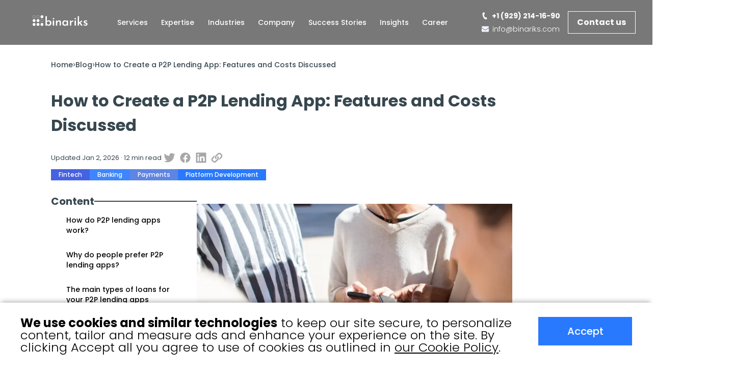

--- FILE ---
content_type: text/html; charset=utf-8
request_url: https://binariks.com/blog/how-to-create-p2p-lending-app/
body_size: 21856
content:
<!DOCTYPE html><html lang="en"><head><link rel="preload" as="style" data-href="https://fonts.googleapis.com/css2?family=Poppins:wght@300;400;500;600;700&amp;display=swap" data-optimized-fonts="true"/><meta charSet="utf-8"/><meta name="viewport" content="width=device-width"/><link rel="preconnect" href="https://fonts.googleapis.com"/><link rel="preconnect" href="https://fonts.gstatic.com" crossorigin="true"/><link rel="canonical" href="https://binariks.com/blog/how-to-create-p2p-lending-app/"/><meta name="robots" content="index"/><title>How to Build a P2P Lending App in Less Than 12 Months</title><meta name="description" content="Get expert guidance on P2P lending app development. Learn about the process, cost, technologies, and features of a successful P2P lending platform. Contact Binariks for consultation."/><meta name="keywords" content=""/><meta name="updated" content="2026-01-02"/><meta name="google-site-verification" content="YqA5wSYbgHztgTdLkaPwWtLCdFs7cjzJcphOOLsxQ8w"/><link rel="icon" href="/binariks-favicon.png"/><meta name="description" content="Get expert guidance on P2P lending app development. Learn about the process, cost, technologies, and features of a successful P2P lending platform. Contact Binariks for consultation."/><meta property="og:title" content="How to Build a P2P Lending App in Less Than 12 Months"/><meta property="og:type" content="website"/><meta property="og:description" content="Get expert guidance on P2P lending app development. Learn about the process, cost, technologies, and features of a successful P2P lending platform. Contact Binariks for consultation."/><meta property="og:image" content="https://admin.binariks.com/storage/website-article-pic-5.webp"/><script type="application/ld+json">{
    "@context": "https://schema.org/",
    "@type": "CreativeWorkSeries",
    "name": "How to Create a P2P Lending App: Features and Costs Discussed",
    "aggregateRating": {
      "@type": "AggregateRating",
      "ratingValue": "4.65",
      "reviewCount": "42"
    }
  }</script><script type="application/ld+json">{
        "@context": "https://schema.org/",
        "@type": "BlogPosting",
        "mainEntityOfPage": {
          "@type": "WebPage",
          "@id": "https://binariks.com/blog/how-to-create-p2p-lending-app/"
        },
        "headline": "How to Build a P2P Lending App in Less Than 12 Months",
        "description": "Get expert guidance on P2P lending app development. Learn about the process, cost, technologies, and features of a successful P2P lending platform. Contact Binariks for consultation.",
        "image": "https://admin.binariks.com/storage/website-article-pic-5.jpeg",  
        "author": {
          "@type": "Person",
          "name": "undefined",
          "url": "https://binariks.com/authors/undefined/"
        },  
        "publisher": {
          "@type": "Organization",
          "name": "Binariks",
          "logo": {
            "@type": "ImageObject",
            "url": "https://binariks.com/binariks-favicon.png/"
          }
        },
        "datePublished": "2023-02-08",
        "dateModified": "2023-02-08"
      }</script><script type="application/ld+json">{
    "@context": "https://schema.org/",
    "@type": "FAQPage",
    "mainEntity": [{"@type":"Question","name":"How does P2P lending apps make money?","acceptedAnswer":{"@type":"Answer","text":"P2P lending apps make money by charging fees for their services. There are several revenue streams that P2P lending apps can tap into, including:Origination Fees charge borrowers an origination fee for the processing and underwriting of their loan application. Service Fees also charge borrowers a service fee for their ongoing loan management. Late Fees are a common source of revenue for P2P lending apps, as they can be charged to borrowers who miss their loan payments.Interest on Loans earn money by charging interest on their original loans"}},{"@type":"Question","name":"Which business model to choose for my P2P lending platform?","acceptedAnswer":{"@type":"Answer","text":"Deciding the right business model for your P2P lending platform is a crucial decision that will impact the success of your business. There are several business models that P2P lending platforms can adopt, includingCommission-based model earns a commission on every loan that is originated. Loan origination fee model charges a one-time fee for processing and underwriting the loan application. Subscription-based model charges a monthly or annual fee to use the platform. Interest-based model earns a portion of the interest on loans originated on the platform. This interest is shared between the platform and the lender."}},{"@type":"Question","name":"What problems can you face when developing a P2P lending app?","acceptedAnswer":{"@type":"Answer","text":"Developing a P2P lending app can be complex and challenging, and you may face several issues. Some common problems you may face include:Regulation and compliance: P2P lending is a regulated industry and you need to ensure that your platform complies with all relevant laws and regulations. Security and privacy: Protecting user data and ensuring the security of transactions is crucial for any P2P lending platform. Credit risk assessment: Assessing the creditworthiness of borrowers is a crucial aspect of P2P lending. You must ensure that you have a reliable and accurate credit risk assessment system to minimize the risk of loan defaults.Integration with payment systems: P2P lending platforms need to process loan payments and transfers efficiently and securely. Scalability and performance: P2P lending platforms can see significant growth and increased traffic, especially if they are successful."}},{"@type":"Question","name":"Is there a difference between P2P lending and crowdfunding platform?","acceptedAnswer":{"@type":"Answer","text":"Yes, there is a difference between P2P lending and crowdfunding platforms.P2P lending platforms connect individual borrowers with individual lenders, allowing borrowers to secure loans directly from lenders without going through traditional financial institutions. The focus is on providing loans with favorable rates and flexible repayment terms.On the other hand, crowdfunding platforms connect individuals or businesses with many small investors or backers to raise funds for a specific project or venture. The focus is on securing funding for a project or idea rather than providing loans."}},{"@type":"Question","name":"Can I start a peer-to-peer lending business after creating an app?","acceptedAnswer":{"@type":"Answer","text":"Yes, you can start a P2P lending business after creating an app, but it is important to remember that there are several factors to consider and steps to follow.Regulation and complianceSecurity and privacyCredit risk assessmentUser acquisition and retention"}}]
  }</script><link rel="preload" as="image" imageSrcSet="/_next/image/?url=https%3A%2F%2Fadmin.binariks.com%2Fstorage%2Fwebsite-article-pic-5.webp&amp;w=320&amp;q=75 320w, /_next/image/?url=https%3A%2F%2Fadmin.binariks.com%2Fstorage%2Fwebsite-article-pic-5.webp&amp;w=375&amp;q=75 375w, /_next/image/?url=https%3A%2F%2Fadmin.binariks.com%2Fstorage%2Fwebsite-article-pic-5.webp&amp;w=414&amp;q=75 414w, /_next/image/?url=https%3A%2F%2Fadmin.binariks.com%2Fstorage%2Fwebsite-article-pic-5.webp&amp;w=640&amp;q=75 640w, /_next/image/?url=https%3A%2F%2Fadmin.binariks.com%2Fstorage%2Fwebsite-article-pic-5.webp&amp;w=768&amp;q=75 768w, /_next/image/?url=https%3A%2F%2Fadmin.binariks.com%2Fstorage%2Fwebsite-article-pic-5.webp&amp;w=820&amp;q=75 820w, /_next/image/?url=https%3A%2F%2Fadmin.binariks.com%2Fstorage%2Fwebsite-article-pic-5.webp&amp;w=1024&amp;q=75 1024w, /_next/image/?url=https%3A%2F%2Fadmin.binariks.com%2Fstorage%2Fwebsite-article-pic-5.webp&amp;w=1366&amp;q=75 1366w, /_next/image/?url=https%3A%2F%2Fadmin.binariks.com%2Fstorage%2Fwebsite-article-pic-5.webp&amp;w=2048&amp;q=75 2048w" imageSizes="100vw"/><meta name="next-head-count" content="19"/><script type="application/ld+json">{"@context":"https://schema.org/","@type":"Organization","name":"Binariks","url":"https://binariks.com/","logo":{"@type":"ImageObject","url":"https://binariks.com/binariks-favicon.png","width":34,"height":33},"description":"Custom software development company specializing in web applications, mobile apps, and enterprise solutions.","sameAs":["https://www.instagram.com/binariks.inc/","https://www.facebook.com/binariks/","https://twitter.com/binariks?lang=en","https://www.linkedin.com/company/binariks/"],"address":[{"@type":"PostalAddress","streetAddress":"444 Alaska Avenue","addressLocality":"Torrance","addressRegion":"CA","postalCode":"90503","addressCountry":"US"},{"@type":"PostalAddress","streetAddress":"Stryys'ka, 108","addressLocality":"Lviv","postalCode":"79007","addressCountry":"UA","description":"Business center \"National\""}],"contactPoint":{"@type":"ContactPoint","contactType":"Customer Service","email":"info@binariks.com","telephone":"+1-929-214-1690"}}</script><style>
          @font-face {
            font-family: 'Poppins';
            font-style: normal;
            font-weight: 300;
            font-display: swap;
            src: url(https://fonts.gstatic.com/s/poppins/v15/pxiByp8kv8JHgFVrLDz8Z1xlFQ.woff2) format('woff2');
          }
          @font-face {
            font-family: 'Poppins';
            font-style: normal;
            font-weight: 400;
            font-display: swap;
            src: url(https://fonts.gstatic.com/s/poppins/v15/pxiEyp8kv8JHgFVrJJfecg.woff2) format('woff2');
          }
          @font-face {
            font-family: 'Poppins';
            font-style: normal;
            font-weight: 500;
            font-display: swap;
            src: url(https://fonts.gstatic.com/s/poppins/v15/pxiByp8kv8JHgFVrLGT9Z1xlFQ.woff2) format('woff2');
          }
          @font-face {
            font-family: 'Poppins';
            font-style: normal;
            font-weight: 600;
            font-display: swap;
            src: url(https://fonts.gstatic.com/s/poppins/v15/pxiByp8kv8JHgFVrLEj6Z1xlFQ.woff2) format('woff2');
          }
          @font-face {
            font-family: 'Poppins';
            font-style: normal;
            font-weight: 700;
            font-display: swap;
            src: url(https://fonts.gstatic.com/s/poppins/v15/pxiByp8kv8JHgFVrLCz7Z1xlFQ.woff2) format('woff2');
          }
        </style><link rel="preconnect" href="https://fonts.gstatic.com" crossorigin /><link nonce="MDVhZmY5ODktYmMzMi00YjIyLTliNTUtOGVmNGYyMWRjYTgy" rel="preload" href="/_next/static/css/183a5f9a32f57811.css" as="style"/><link nonce="MDVhZmY5ODktYmMzMi00YjIyLTliNTUtOGVmNGYyMWRjYTgy" rel="stylesheet" href="/_next/static/css/183a5f9a32f57811.css" data-n-g=""/><link nonce="MDVhZmY5ODktYmMzMi00YjIyLTliNTUtOGVmNGYyMWRjYTgy" rel="preload" href="/_next/static/css/554ee75ed8df3684.css" as="style"/><link nonce="MDVhZmY5ODktYmMzMi00YjIyLTliNTUtOGVmNGYyMWRjYTgy" rel="stylesheet" href="/_next/static/css/554ee75ed8df3684.css" data-n-p=""/><link nonce="MDVhZmY5ODktYmMzMi00YjIyLTliNTUtOGVmNGYyMWRjYTgy" rel="preload" href="/_next/static/css/16179ec0b67b537c.css" as="style"/><link nonce="MDVhZmY5ODktYmMzMi00YjIyLTliNTUtOGVmNGYyMWRjYTgy" rel="stylesheet" href="/_next/static/css/16179ec0b67b537c.css"/><link nonce="MDVhZmY5ODktYmMzMi00YjIyLTliNTUtOGVmNGYyMWRjYTgy" rel="preload" href="/_next/static/css/eb50e84e1c885bfa.css" as="style"/><link nonce="MDVhZmY5ODktYmMzMi00YjIyLTliNTUtOGVmNGYyMWRjYTgy" rel="stylesheet" href="/_next/static/css/eb50e84e1c885bfa.css"/><link nonce="MDVhZmY5ODktYmMzMi00YjIyLTliNTUtOGVmNGYyMWRjYTgy" rel="preload" href="/_next/static/css/3b9c5e4c7fa237b1.css" as="style"/><link nonce="MDVhZmY5ODktYmMzMi00YjIyLTliNTUtOGVmNGYyMWRjYTgy" rel="stylesheet" href="/_next/static/css/3b9c5e4c7fa237b1.css"/><link nonce="MDVhZmY5ODktYmMzMi00YjIyLTliNTUtOGVmNGYyMWRjYTgy" rel="preload" href="/_next/static/css/1a8c055a14f2d7f2.css" as="style"/><link nonce="MDVhZmY5ODktYmMzMi00YjIyLTliNTUtOGVmNGYyMWRjYTgy" rel="stylesheet" href="/_next/static/css/1a8c055a14f2d7f2.css"/><link nonce="MDVhZmY5ODktYmMzMi00YjIyLTliNTUtOGVmNGYyMWRjYTgy" rel="preload" href="/_next/static/css/a8f1e9f1f2fad585.css" as="style"/><link nonce="MDVhZmY5ODktYmMzMi00YjIyLTliNTUtOGVmNGYyMWRjYTgy" rel="stylesheet" href="/_next/static/css/a8f1e9f1f2fad585.css"/><link nonce="MDVhZmY5ODktYmMzMi00YjIyLTliNTUtOGVmNGYyMWRjYTgy" rel="preload" href="/_next/static/css/2f5c7b3580564b24.css" as="style"/><link nonce="MDVhZmY5ODktYmMzMi00YjIyLTliNTUtOGVmNGYyMWRjYTgy" rel="stylesheet" href="/_next/static/css/2f5c7b3580564b24.css"/><noscript data-n-css="MDVhZmY5ODktYmMzMi00YjIyLTliNTUtOGVmNGYyMWRjYTgy"></noscript><script defer="" nonce="MDVhZmY5ODktYmMzMi00YjIyLTliNTUtOGVmNGYyMWRjYTgy" nomodule="" src="/_next/static/chunks/polyfills-78c92fac7aa8fdd8.js"></script><script defer="" src="/_next/static/chunks/4232.4d6b4458449870f1.js" nonce="MDVhZmY5ODktYmMzMi00YjIyLTliNTUtOGVmNGYyMWRjYTgy"></script><script defer="" src="/_next/static/chunks/3700-4a5f0eb297ed32c3.js" nonce="MDVhZmY5ODktYmMzMi00YjIyLTliNTUtOGVmNGYyMWRjYTgy"></script><script defer="" src="/_next/static/chunks/6494.bfae6b3ccd2391b8.js" nonce="MDVhZmY5ODktYmMzMi00YjIyLTliNTUtOGVmNGYyMWRjYTgy"></script><script defer="" src="/_next/static/chunks/7136-7cf1f8193a6e677d.js" nonce="MDVhZmY5ODktYmMzMi00YjIyLTliNTUtOGVmNGYyMWRjYTgy"></script><script defer="" src="/_next/static/chunks/5413-8e5510302e03492b.js" nonce="MDVhZmY5ODktYmMzMi00YjIyLTliNTUtOGVmNGYyMWRjYTgy"></script><script defer="" src="/_next/static/chunks/2424-f2e9639967ffab0c.js" nonce="MDVhZmY5ODktYmMzMi00YjIyLTliNTUtOGVmNGYyMWRjYTgy"></script><script defer="" src="/_next/static/chunks/1935-1d4572b9476cb085.js" nonce="MDVhZmY5ODktYmMzMi00YjIyLTliNTUtOGVmNGYyMWRjYTgy"></script><script defer="" src="/_next/static/chunks/9919.e3917ebf7aacbea9.js" nonce="MDVhZmY5ODktYmMzMi00YjIyLTliNTUtOGVmNGYyMWRjYTgy"></script><script defer="" src="/_next/static/chunks/6579-0e19e8a6a78710f1.js" nonce="MDVhZmY5ODktYmMzMi00YjIyLTliNTUtOGVmNGYyMWRjYTgy"></script><script defer="" src="/_next/static/chunks/4853.dc5e856b65113cab.js" nonce="MDVhZmY5ODktYmMzMi00YjIyLTliNTUtOGVmNGYyMWRjYTgy"></script><script defer="" src="/_next/static/chunks/1225.8a8499b94bc469af.js" nonce="MDVhZmY5ODktYmMzMi00YjIyLTliNTUtOGVmNGYyMWRjYTgy"></script><script src="/_next/static/chunks/webpack-4db651000e53f0be.js" nonce="MDVhZmY5ODktYmMzMi00YjIyLTliNTUtOGVmNGYyMWRjYTgy" defer=""></script><script src="/_next/static/chunks/framework-56eb74ff06128874.js" nonce="MDVhZmY5ODktYmMzMi00YjIyLTliNTUtOGVmNGYyMWRjYTgy" defer=""></script><script src="/_next/static/chunks/main-7ca1386c3726368e.js" nonce="MDVhZmY5ODktYmMzMi00YjIyLTliNTUtOGVmNGYyMWRjYTgy" defer=""></script><script src="/_next/static/chunks/pages/_app-1cfea764a538f5f2.js" nonce="MDVhZmY5ODktYmMzMi00YjIyLTliNTUtOGVmNGYyMWRjYTgy" defer=""></script><script src="/_next/static/chunks/9755-ecb24ed2424ef44f.js" nonce="MDVhZmY5ODktYmMzMi00YjIyLTliNTUtOGVmNGYyMWRjYTgy" defer=""></script><script src="/_next/static/chunks/8178-2ab5a7c7de69263b.js" nonce="MDVhZmY5ODktYmMzMi00YjIyLTliNTUtOGVmNGYyMWRjYTgy" defer=""></script><script src="/_next/static/chunks/1523-9e1b5375eb323056.js" nonce="MDVhZmY5ODktYmMzMi00YjIyLTliNTUtOGVmNGYyMWRjYTgy" defer=""></script><script src="/_next/static/chunks/pages/blog/%5Bslug%5D-337f053eb365dbdf.js" nonce="MDVhZmY5ODktYmMzMi00YjIyLTliNTUtOGVmNGYyMWRjYTgy" defer=""></script><script src="/_next/static/H_2-UUPqi8jvtyQPpwSf5/_buildManifest.js" nonce="MDVhZmY5ODktYmMzMi00YjIyLTliNTUtOGVmNGYyMWRjYTgy" defer=""></script><script src="/_next/static/H_2-UUPqi8jvtyQPpwSf5/_ssgManifest.js" nonce="MDVhZmY5ODktYmMzMi00YjIyLTliNTUtOGVmNGYyMWRjYTgy" defer=""></script><style data-href="https://fonts.googleapis.com/css2?family=Poppins:wght@300;400;500;600;700&display=swap&text=abcdefghijklmnopqrstuvwxyzABCDEFGHIJKLMNOPQRSTUVWXYZ0123456789.,;:?!(){}[]">@font-face{font-family:'Poppins';font-style:normal;font-weight:300;font-display:swap;src:url(https://fonts.gstatic.com/l/font?kit=pxiByp8kv8JHgFVrLDz8V1h3WtajYWVqml-alcZ6v0aR-BtF7_DWwDw342NF822-_2RpkbaIGVd3YIZBYrqyyb1wx9vhxgX4eEOXWdLWdyO43HEm0CLJhFDCSJfC&skey=4aabc5055a39e031&v=v24) format('woff')}@font-face{font-family:'Poppins';font-style:normal;font-weight:400;font-display:swap;src:url(https://fonts.gstatic.com/l/font?kit=pxiEyp8kv8JHgFVrFJPMPXptOduleHh2mVqdkMV3sEuS_mA8k_XRxT867G5G9mq7_Hl2jLWNHlJ0bYlMYb6J8IN1wN7iywr1e0aQXNHLaD672XYj0y_GiVPG&skey=87759fb096548f6d&v=v24) format('woff')}@font-face{font-family:'Poppins';font-style:normal;font-weight:500;font-display:swap;src:url(https://fonts.gstatic.com/l/font?kit=pxiByp8kv8JHgFVrLGT9V1h3WtajYWVqml-alcZ6v0aR-BtF7_DWwDw342NF822-_2RpkbaIGVd3YIZBYrqyyb1wx9vhxgX4eEOXWdLWdyO43HEm0CLJhFDCSJfC&skey=d4526a9b64c21b87&v=v24) format('woff')}@font-face{font-family:'Poppins';font-style:normal;font-weight:600;font-display:swap;src:url(https://fonts.gstatic.com/l/font?kit=pxiByp8kv8JHgFVrLEj6V1h3WtajYWVqml-alcZ6v0aR-BtF7_DWwDw342NF822-_2RpkbaIGVd3YIZBYrqyyb1wx9vhxgX4eEOXWdLWdyO43HEm0CLJhFDCSJfC&skey=ce7ef9d62ca89319&v=v24) format('woff')}@font-face{font-family:'Poppins';font-style:normal;font-weight:700;font-display:swap;src:url(https://fonts.gstatic.com/l/font?kit=pxiByp8kv8JHgFVrLCz7V1h3WtajYWVqml-alcZ6v0aR-BtF7_DWwDw342NF822-_2RpkbaIGVd3YIZBYrqyyb1wx9vhxgX4eEOXWdLWdyO43HEm0CLJhFDCSJfC&skey=cea76fe63715a67a&v=v24) format('woff')}@font-face{font-family:'Poppins';font-style:normal;font-weight:300;font-display:swap;src:url(https://fonts.gstatic.com/l/font?kit=pxiByp8kv8JHgFVrLDz8V15vEv-LegNlgkeEiMJ-u0Kd9BdJ6IiuuEcz52dJ_2Gy-2BtlaqUBUtzZIJFbra-xbhI_-PYwgH8dE-bVdbScyekwG061CbNgFzORJvH9E78Kg&skey=4aabc5055a39e031&v=v24) format('woff2')}@font-face{font-family:'Poppins';font-style:normal;font-weight:400;font-display:swap;src:url(https://fonts.gstatic.com/l/font?kit=pxiEyp8kv8JHgFVrFJXUdVNFIr2qYGBohF6ZlMF7vEee-RhE647VwTs24GJK8m6_-GVqkKmJGlZwYYVAbbuxyLtMxNrmxwb5d0KUWNXXdCKn3XIn1yPKhV_DS5bE8A&skey=87759fb096548f6d&v=v24) format('woff2')}@font-face{font-family:'Poppins';font-style:normal;font-weight:500;font-display:swap;src:url(https://fonts.gstatic.com/l/font?kit=pxiByp8kv8JHgFVrLGT9V15vEv-LegNlgkeEiMJ-u0Kd9BdJ6IiuuEcz52dJ_2Gy-2BtlaqUBUtzZIJFbra-xbhI_-PYwgH8dE-bVdbScyekwG061CbNgFzORJvH9E78Kg&skey=d4526a9b64c21b87&v=v24) format('woff2')}@font-face{font-family:'Poppins';font-style:normal;font-weight:600;font-display:swap;src:url(https://fonts.gstatic.com/l/font?kit=pxiByp8kv8JHgFVrLEj6V15vEv-LegNlgkeEiMJ-u0Kd9BdJ6IiuuEcz52dJ_2Gy-2BtlaqUBUtzZIJFbra-xbhI_-PYwgH8dE-bVdbScyekwG061CbNgFzORJvH9E78Kg&skey=ce7ef9d62ca89319&v=v24) format('woff2')}@font-face{font-family:'Poppins';font-style:normal;font-weight:700;font-display:swap;src:url(https://fonts.gstatic.com/l/font?kit=pxiByp8kv8JHgFVrLCz7V15vEv-LegNlgkeEiMJ-u0Kd9BdJ6IiuuEcz52dJ_2Gy-2BtlaqUBUtzZIJFbra-xbhI_-PYwgH8dE-bVdbScyekwG061CbNgFzORJvH9E78Kg&skey=cea76fe63715a67a&v=v24) format('woff2')}</style></head><body><noscript><iframe src="https://www.googletagmanager.com/ns.html?id=GTM-P3K9R2Z&amp;gtm_auth=&amp;gtm_preview=&amp;gtm_cookies_win=x" height="0" width="0" style="display:none;visibility:hidden" id="tag-manager"></iframe></noscript><noscript><img height="1" width="1" style="display:none" src="https://www.facebook.com/tr?id=617119868777738&amp;ev=PageView&amp;noscript=1"/></noscript><div id="__next"><div class="ArticleReDesign_BlogArticleContainer__i6RSP"><div class="ArticleReDesign_HeaderSection__MzOOe"><ul itemscope="" itemType="https://schema.org/BreadcrumbList" class="Breadcrumbs_Breadcrumbs__K6nTC"><li itemProp="itemListElement" itemscope="" itemType="https://schema.org/ListItem"><a itemProp="item" class="Breadcrumbs_Breadcrumbs_item__ePLzu Breadcrumbs_dark__c4O_k" href="/"><span itemProp="name">Home</span></a><meta itemProp="position" content="1"/></li><img class="Breadcrumbs_Breadcrumbs_arrow__ya0F_" alt="" width="5" height="8" src="/icons/breadcrumb-arrow-dark.svg"/><li itemProp="itemListElement" itemscope="" itemType="https://schema.org/ListItem"><a itemProp="item" class="Breadcrumbs_Breadcrumbs_item__ePLzu Breadcrumbs_dark__c4O_k" href="/blog/"><span itemProp="name">Blog</span></a><meta itemProp="position" content="2"/></li><img class="Breadcrumbs_Breadcrumbs_arrow__ya0F_" alt="" width="5" height="8" src="/icons/breadcrumb-arrow-dark.svg"/><li itemProp="itemListElement" itemscope="" itemType="https://schema.org/ListItem"><a itemProp="item" class="Breadcrumbs_Breadcrumbs_item__ePLzu Breadcrumbs_Breadcrumbs_item_regular__Whdrz Breadcrumbs_dark__c4O_k" href="/blog/how-to-create-p2p-lending-app/"><span itemProp="name">How to Create a P2P Lending App: Features and Costs Discussed</span></a><meta itemProp="position" content="3"/></li><img class="Breadcrumbs_Breadcrumbs_arrow__ya0F_" alt="" width="5" height="8" src="/icons/breadcrumb-arrow-dark.svg"/></ul><h1 class="common_mainHeading__Remd_">How to Create a P2P Lending App: Features and Costs Discussed</h1></div><div class="ArticleReDesign_BlogArticleData__6S0P4"><div class="ArticleReDesign_BlogArticleDataBlock__NexA7"><div class="ArticleReDesign_dataContainer__NkAM5"><div class="ArticleReDesign_infoTagsContainer__GHRl_"><p class="ArticleReDesign_infoTag__Mlq37">Updated Jan 2, 2026 · 12 min read</p></div><article class="ShareBlock_shareWrapper__0EV_Y"><div class="ShareBlock_shareContainer__etMIV"><ul><li><button aria-label="twitter" class="react-share__ShareButton" style="background-color:transparent;border:none;padding:0;font:inherit;color:inherit;cursor:pointer"><svg width="31" height="31" viewBox="0 0 31 31" fill="none" xmlns="http://www.w3.org/2000/svg"><g id="twitter"><path d="M25.833 6.89772C24.9676 7.4273 24.0247 7.80188 23.0172 8.02147C22.6095 7.57129 22.114 7.20921 21.5613 6.95747C21.0086 6.70572 20.4102 6.56962 19.803 6.55752C19.1957 6.54543 18.5924 6.65759 18.0301 6.88713C17.4678 7.11666 16.9583 7.45872 16.533 7.8923C16.1146 8.31147 15.7829 8.80898 15.5568 9.35641C15.3307 9.90384 15.2148 10.4904 15.2155 11.0827C15.2155 11.4444 15.2543 11.7802 15.3059 12.116C13.5174 12.0199 11.7689 11.5494 10.1736 10.735C8.57835 9.92071 7.17171 8.78064 6.04467 7.38855C5.65608 8.07669 5.43485 8.8466 5.39884 9.63605C5.40843 10.3801 5.59644 11.1109 5.94707 11.7672C6.2977 12.4236 6.80071 12.9861 7.41384 13.4077C6.71026 13.3835 6.02315 13.1884 5.41176 12.8394V12.9169C5.41176 15.074 6.96176 16.8952 9.02842 17.3344C8.64092 17.4119 8.25342 17.4635 7.81426 17.4894L7.01342 17.4119C7.29961 18.3043 7.85607 19.0857 8.60583 19.6481C9.35558 20.2104 10.2616 20.5258 11.1984 20.5506C9.57644 21.78 7.60189 22.4548 5.56676 22.4752L4.52051 22.4106C6.58903 23.7285 8.99117 24.4277 11.4438 24.4256C19.7105 24.4256 24.2443 17.554 24.2313 11.6381V10.9923C25.1226 10.3594 25.8847 9.57147 26.4788 8.65438C25.6651 9.04188 24.7997 9.27438 23.8955 9.37772C24.834 8.82239 25.5265 7.93133 25.833 6.8848" fill="#A8A8A8"></path></g></svg></button></li><li><button aria-label="facebook" class="react-share__ShareButton" style="background-color:transparent;border:none;padding:0;font:inherit;color:inherit;cursor:pointer"><svg width="31" height="31" viewBox="0 0 31 31" fill="none" xmlns="http://www.w3.org/2000/svg"><g id="facebook"><path d="M25.5105 15.5523C25.5105 9.99816 21.0284 5.49025 15.5001 5.49025C13.5774 5.48726 11.6943 6.03661 10.0749 7.07294C8.45542 8.10928 7.16771 9.58898 6.36494 11.336C5.56216 13.0831 5.27811 15.024 5.54656 16.9278C5.81501 18.8316 6.62467 20.6183 7.87923 22.0752C9.42988 23.8925 11.5779 25.097 13.9372 25.4723V18.3811H11.483V15.5394H13.9372V13.4469C13.9372 11.0186 15.4097 9.70108 17.5538 9.70108C18.5872 9.70108 19.4784 9.77858 19.7367 9.80441V12.349H18.2513C17.0759 12.349 16.8305 12.9044 16.8305 13.7311V15.5394H19.6334L19.2717 18.3811H16.8434V25.5111C19.2458 25.1771 21.4459 23.9844 23.0369 22.1536C24.6278 20.3228 25.5019 17.9778 25.4976 15.5523" fill="#A8A8A8"></path></g></svg></button></li><li><button aria-label="linkedin" class="react-share__ShareButton" style="background-color:transparent;border:none;padding:0;font:inherit;color:inherit;cursor:pointer"><svg width="31" height="31" viewBox="0 0 31 31" fill="none" xmlns="http://www.w3.org/2000/svg"><g id="linkedin"><path d="M25.5111 6.96273V24.0386C25.5111 24.4291 25.3559 24.8036 25.0798 25.0798C24.8036 25.3559 24.4291 25.5111 24.0386 25.5111H6.96273C6.5722 25.5111 6.19767 25.3559 5.92152 25.0798C5.64537 24.8036 5.49023 24.4291 5.49023 24.0386V6.96273C5.49023 6.5722 5.64537 6.19767 5.92152 5.92152C6.19767 5.64537 6.5722 5.49023 6.96273 5.49023H24.0386C24.4291 5.49023 24.8036 5.64537 25.0798 5.92152C25.3559 6.19767 25.5111 6.5722 25.5111 6.96273ZM11.3802 13.1498H8.43523V22.579H11.3673V13.1498H11.3802ZM11.6257 9.90773C11.6274 9.68553 11.5853 9.46516 11.5018 9.25921C11.4183 9.05327 11.2951 8.86578 11.1392 8.70745C10.9833 8.54913 10.7977 8.42307 10.593 8.33647C10.3884 8.24987 10.1687 8.20442 9.94648 8.20273H9.89482C9.44262 8.20273 9.00895 8.38237 8.6892 8.70212C8.36945 9.02187 8.18982 9.45554 8.18982 9.90773C8.18982 10.3599 8.36945 10.7936 8.6892 11.1134C9.00895 11.4331 9.44262 11.6127 9.89482 11.6127C10.117 11.6179 10.3381 11.5792 10.5454 11.4989C10.7526 11.4186 10.942 11.2982 11.1028 11.1447C11.2635 10.9911 11.3924 10.8074 11.4821 10.6041C11.5719 10.4007 11.6206 10.1816 11.6257 9.9594V9.90773ZM22.5532 16.844C22.5532 14.0023 20.7448 12.9044 18.9623 12.9044C18.3772 12.8773 17.7952 13.0037 17.2741 13.2711C16.7529 13.5385 16.3108 13.9375 15.9915 14.4286H15.9011V13.1369H13.1369V22.5661H16.0819V17.5673C16.0387 17.0558 16.199 16.548 16.5278 16.1538C16.8567 15.7597 17.3276 15.5111 17.8386 15.4619H17.9548C18.8848 15.4619 19.5823 16.0432 19.5823 17.5286V22.579H22.5273L22.5532 16.8569V16.844Z" fill="#A8A8A8"></path></g></svg></button></li><li style="cursor:pointer"><svg width="31" height="31" viewBox="0 0 31 31" fill="none" xmlns="http://www.w3.org/2000/svg"><g id="link"><path fill-rule="evenodd" clip-rule="evenodd" d="M4.61133 18.9487C4.61133 18.2125 4.77924 17.515 5.10216 16.8821L5.12799 16.8562V16.8304L5.15383 16.8046C5.15383 16.7788 5.15383 16.7787 5.17966 16.7787C5.33466 16.4429 5.56716 16.1071 5.91591 15.7454L10.0492 11.625V11.5992L10.0622 11.5733C10.6305 11.0437 11.2376 10.6692 11.9222 10.4754C11.1386 11.3304 10.6066 12.3854 10.3851 13.5238C10.3132 14.0068 10.2958 14.4964 10.3334 14.9833L7.80174 17.5667C7.55633 17.8121 7.38841 18.0833 7.31091 18.4062C7.22259 18.7887 7.22259 19.1863 7.31091 19.5687C7.41424 19.8271 7.56925 20.0854 7.80174 20.305L9.468 21.9971C9.81675 22.3588 10.2688 22.5396 10.7984 22.5396C11.3409 22.5396 11.8059 22.3588 12.1676 21.9971L13.7563 20.3825L14.7767 19.375L16.2622 17.8767C16.3655 17.7604 16.5076 17.5925 16.6238 17.36C16.753 17.1017 16.8176 16.8175 16.8176 16.4946C16.8176 16.2879 16.7917 16.1071 16.7401 15.9133L16.7142 15.8875V15.8617L16.6238 15.6808C16.6238 15.6808 16.6238 15.6421 16.5722 15.6033L16.4947 15.4354L16.4688 15.4096C16.4688 15.3837 16.4688 15.3708 16.443 15.345C16.3955 15.2659 16.3343 15.1959 16.2622 15.1383L15.6422 14.4925C15.6422 14.4408 15.668 14.3633 15.6938 14.2987L15.7713 14.1437L17.2826 12.6713L17.3988 12.555L18.1222 13.2912C18.148 13.3429 18.2255 13.4204 18.3288 13.5238L18.3934 13.5754L18.4322 13.6529L18.4838 13.7175L18.5226 13.7692L18.5742 13.8467L18.7034 14.0275L18.7292 14.0533C18.7292 14.0792 18.7422 14.0921 18.768 14.105L18.8972 14.3633V14.3892C19.0263 14.5958 19.1555 14.88 19.2847 15.2675C19.3155 15.3725 19.3329 15.481 19.3363 15.5904C19.4652 16.1549 19.474 16.7402 19.3622 17.3083C19.2105 18.2202 18.7821 19.0635 18.1351 19.7238L17.2826 20.5892L16.0297 21.8421L14.0147 23.87C13.5994 24.2937 13.1027 24.6289 12.5543 24.8553C12.006 25.0818 11.4175 25.1948 10.8242 25.1875C9.57133 25.1875 8.49924 24.7483 7.60799 23.8571L5.92883 22.1779C5.08777 21.3097 4.62356 20.1445 4.63716 18.9358V18.9229H4.61133V18.9487ZM11.5734 14.5183C11.5734 14.2729 11.5992 14.0017 11.6638 13.7046C11.8317 12.7487 12.2322 11.935 12.8909 11.2892L13.7434 10.4237L14.9963 9.15792L17.0113 7.14292C17.8897 6.25167 18.9488 5.8125 20.2017 5.8125C21.4547 5.8125 22.5267 6.25167 23.4051 7.13L25.0842 8.835C25.5001 9.2574 25.8284 9.75789 26.05 10.3077C26.2717 10.8574 26.3825 11.4456 26.3759 12.0383C26.3759 12.7875 26.2338 13.4721 25.898 14.105L25.8722 14.1308V14.1567L25.8463 14.2083C25.6655 14.5571 25.3942 14.9058 25.0713 15.2417L20.9638 19.375L20.9509 19.4008L20.938 19.4267C20.3697 19.9692 19.7497 20.3308 19.0909 20.4987C19.6618 19.8961 20.0986 19.1793 20.3724 18.3956C20.6463 17.612 20.751 16.7792 20.6797 15.9521L23.2501 13.4075C23.4826 13.1363 23.6376 12.865 23.7022 12.5679C23.7849 12.1843 23.7805 11.7871 23.6892 11.4054C23.5793 11.1304 23.4219 10.8768 23.2242 10.6562L21.5451 8.97708C21.1787 8.62188 20.6862 8.42674 20.1759 8.43458C19.6334 8.43458 19.1813 8.61542 18.8067 8.95125L17.2567 10.5917L16.2234 11.625L14.7251 13.1104C14.6217 13.2137 14.4926 13.3817 14.3505 13.6271C14.1491 14.0827 14.1125 14.5942 14.2472 15.0737L14.273 15.1125V15.1383L14.3505 15.3192C14.3505 15.3192 14.3634 15.3579 14.4151 15.3967L14.4926 15.5646L14.5184 15.5904L14.5313 15.6163L14.5442 15.6421C14.6088 15.7454 14.6734 15.81 14.7251 15.8488L15.3322 16.4946C15.3322 16.5463 15.3063 16.6108 15.2805 16.6883L15.203 16.8433L13.7176 18.3287L13.5884 18.4321L12.8651 17.7087C12.7923 17.6226 12.7147 17.5407 12.6326 17.4633C12.6067 17.4504 12.6067 17.4246 12.6067 17.4117L12.5809 17.3858C12.5273 17.3439 12.4833 17.2911 12.4517 17.2308C12.413 17.1921 12.3872 17.1792 12.3872 17.1533L12.258 16.9596L12.2322 16.9337L12.2063 16.8821L12.103 16.6625V16.6367C11.9609 16.3488 11.84 16.0509 11.7413 15.7454C11.7098 15.6361 11.6925 15.5233 11.6897 15.4096C11.6122 15.1125 11.5605 14.8154 11.5605 14.5054V14.5183H11.5734Z" fill="#A8A8A8"></path></g></svg></li></ul></div></article></div><div class="ArticleReDesign_dataContainer__NkAM5"><div class="ArticleReDesign_tagsContainer__V2wQG"><button type="button" class="ArticleReDesign_tagButton__e476i undefined">Fintech</button><button type="button" class="ArticleReDesign_tagButton__e476i undefined">Banking</button><button type="button" class="ArticleReDesign_tagButton__e476i undefined">Payments</button><button type="button" class="ArticleReDesign_tagButton__e476i undefined">Platform Development</button></div></div></div></div><main class="ArticleReDesign_mainArticleContainer__Uqo8M"><article><div class="ArticleReDesign_postContentPlaceholder__gMKyv" data-component="PostContent"></div></article><section class="ArticleReDesign_articleContent__GyOEp articleContent"><div class="ArticleReDesign_articleInfoContainer__ICxIm"><div class="ArticleReDesign_mainImageContainer__1DaLL"><span style="box-sizing:border-box;display:block;overflow:hidden;width:initial;height:initial;background:none;opacity:1;border:0;margin:0;padding:0;position:absolute;top:0;left:0;bottom:0;right:0"><img alt="How to Create a P2P Lending App: Features and Costs Discussed" sizes="100vw" srcSet="/_next/image/?url=https%3A%2F%2Fadmin.binariks.com%2Fstorage%2Fwebsite-article-pic-5.webp&amp;w=320&amp;q=75 320w, /_next/image/?url=https%3A%2F%2Fadmin.binariks.com%2Fstorage%2Fwebsite-article-pic-5.webp&amp;w=375&amp;q=75 375w, /_next/image/?url=https%3A%2F%2Fadmin.binariks.com%2Fstorage%2Fwebsite-article-pic-5.webp&amp;w=414&amp;q=75 414w, /_next/image/?url=https%3A%2F%2Fadmin.binariks.com%2Fstorage%2Fwebsite-article-pic-5.webp&amp;w=640&amp;q=75 640w, /_next/image/?url=https%3A%2F%2Fadmin.binariks.com%2Fstorage%2Fwebsite-article-pic-5.webp&amp;w=768&amp;q=75 768w, /_next/image/?url=https%3A%2F%2Fadmin.binariks.com%2Fstorage%2Fwebsite-article-pic-5.webp&amp;w=820&amp;q=75 820w, /_next/image/?url=https%3A%2F%2Fadmin.binariks.com%2Fstorage%2Fwebsite-article-pic-5.webp&amp;w=1024&amp;q=75 1024w, /_next/image/?url=https%3A%2F%2Fadmin.binariks.com%2Fstorage%2Fwebsite-article-pic-5.webp&amp;w=1366&amp;q=75 1366w, /_next/image/?url=https%3A%2F%2Fadmin.binariks.com%2Fstorage%2Fwebsite-article-pic-5.webp&amp;w=2048&amp;q=75 2048w" src="/_next/image/?url=https%3A%2F%2Fadmin.binariks.com%2Fstorage%2Fwebsite-article-pic-5.webp&amp;w=2048&amp;q=75" decoding="async" data-nimg="fill" style="position:absolute;top:0;left:0;bottom:0;right:0;box-sizing:border-box;padding:0;border:none;margin:auto;display:block;width:0;height:0;min-width:100%;max-width:100%;min-height:100%;max-height:100%;object-fit:cover"/></span></div><div><p><span>P2P lending is a new and innovative way of lending and borrowing money. Between 2020 and 2027, the P2P lending industry will </span><a rel="noopener referrer nofollow" href="https://www.alliedmarketresearch.com/peer-to-peer-lending-market">reach</a> <span> a record $558.91 billion, an increase of about 30%.</span></p><p>Keep reading and learn about the crucial elements required to create a successful P2P lending app. We will cover a market review, explain what types of P2P solutions may interest you, list regulatory requirements you should consider, and walk you through the most-wanted app features of P2P solutions.</p><p>If you are considering developing a P2P lending app and need professional help and guidance, Binariks is here to assist you. With our team of <a rel="noopener referrer" href="https://binariks.com/industries/banking-software-development/">banking software development experts</a> , we can help bring your vision to life and ensure that your P2P lending app is a success.</p><h2 id="how-p2p-lending-apps-work">How do P2P lending apps work?</h2> <p>P2P lending apps work by connecting borrowers and lenders directly, cutting out traditional financial institutions. </p><ul><li><b>Step 1. </b>The process starts with the borrower submitting a loan application through the app, which includes information about their financial status and the amount of money they wish to borrow. </li><li><b>Step 2. </b>Lenders can then fund the loan, either partially or in full. </li><li><b>Step 3.</b> Once the loan is fully funded, the funds are transferred to the borrower, and the repayment process begins, usually with monthly payments. </li></ul><p style="text-align: center;"><img src="https://p2pmarketdata.s3.eu-central-1.amazonaws.com/images/12959/what-is-peer-to-peer-lending.jpg" decoding="async" loading="lazy"> </p><p style="text-align: center;"><a rel="noopener referrer nofollow" href="https://p2pmarketdata.com/articles/p2p-lending-explained/">P2P lending platform functioning</a> </p><p><span style="font-size: 1rem;">The app acts as an intermediary, handling the payment process, ensuring that the funds are transferred securely, and monitoring the loan repayment. In some cases, the app may also implement a system of lender protection, such as a reserve fund, to mitigate the risk of default. The key advantage of P2P lending apps is that they offer a more efficient, accessible, and cost-effective alternative to traditional lending.</span></p><p><span></span></p><section class="cta landing bg-white"> <div> <p>Innovate and create P2P loan apps with us</p> </div> <a href="https://binariks.com/industries/financial-software-development-services/">Read more</a> </section> <span style="font-size: 1rem;"><br></span><p></p><h2 id="why-p2p-lending-apps-are-preferred">Why do people prefer P2P lending apps?</h2> <p>P2P lending apps have become increasingly popular due to the many advantages they offer compared to traditional lending. P2P lending platforms typically offer lower interest rates compared to traditional lending options, making them an attractive option for borrowers. On average, P2P lending interest rates <a rel="noopener referrer" href="https://www.forbes.com/advisor/business-loans/best-peer-to-peer-business-loans/">range </a> from 6% to 36%.</p><h3 class="">Convenience and cost-effectiveness</h3><p>Borrowers can apply for a loan from the comfort of their own homes. At the same time, lenders can invest their funds without incurring the high costs associated with traditional financial institutions.</p><h3 class="">Favorable interest rates</h3><p>With less overhead costs, P2P lending apps can provide lower interest rates to borrowers and higher returns to lenders.</p><h3 class="">Tailored loan conditions</h3><p>Allow borrowers to select the terms and conditions that best meet their individual needs. This level of customization is not typically available through traditional lending channels.</p><h3 class="">Multiple customers for a single lender</h3><p>P2P lending apps also allow multiple customers to lend to a single borrower, spreading the risk and potentially providing lenders with a more stable return.</p><h3 class="">Safety and trust</h3><p>The platforms use encryption and other security measures to protect both borrowers' and lenders' personal and financial information. This, combined with using an intermediary, helps build trust between borrowers and lenders, creating a more transparent and secure lending environment.</p><p><span></span></p><section class="cta case-fintech"> <div> <div class="cta-title">Cryptocurrency Betting Platform</div> <p> Binariks helped revamp a cryptocurrency payment system for e-sports betting </p> </div> <a href="https://binariks.com/case-studies/cryptocurrency-betting-platform/">Read more</a> </section> <br><p></p><h2 id="the-main-types-of-loans-for-your-p2p-lending-app">The main types of loans for your P2P lending apps</h2> <p>P2P lending apps can offer a variety of loan types, and the choice of which types to focus on will depend on the goals and target market of the app. </p><p>According to <a rel="noopener referrer" href="https://www.advancemarketanalytics.com/reports/34384-global-p2p-lending-market">Advance Market Analytics</a> , personal loans are the most popular type of P2P loan on lending platforms, accounting for over 50% of total P2P lending activity. Personal loans are typically used for debt consolidation, home improvements, and unexpected expenses.</p><p>Small business loans and real estate loans are also popular types of P2P loans, accounting for about 20% and 10% of total P2P lending activity respectively. These loans provide financing for small business owners and real estate investors, who may have difficulty accessing traditional loan options.</p><h3>Medical loans</h3><p>Medical loans can fund medical expenses, including surgeries, treatments, and procedures that may not be covered by insurance. </p><h3>Educational loans</h3><p>Educational loans provide funding for higher education, allowing students to pursue their dreams without the burden of student debt. </p><h3>Car loans</h3><p>Car loans offer to fund purchasing a new or used vehicle, helping people maintain their independence and mobility.</p><h3>Personal loans</h3><p>Personal loans fund personal expenses, such as home improvements, weddings, and vacations. </p><h3>Business loans</h3><p>Business loans fund small businesses, allowing entrepreneurs to grow and expand their ventures.</p><p>Ultimately, the choice of which loan types to offer will depend on the goals of the P2P lending app, as well as market demand and the needs of the target audience.</p><p><span></span></p><section class="cta case-analytics"> <div> <div class="cta-title">Payment Software S&lt;/span&gt;olutions&lt;span&gt;</div> <p> Make payments fast and easy for your clients wherever they are purchasing </p> </div> <a href="https://binariks.com/industries/payment-software-solutions/">Read more</a> </section> <br><p></p><h2 id="find-out-the-regulatory-requirements-before-creating-a-p2p-lending-application">Find out the regulatory requirements before creating a P2P lending application</h2> <p>Before creating a P2P lending application, it is essential to research and understands the regulatory requirements in your target market. The laws and regulations surrounding P2P lending can vary greatly between countries and regions. The bad news is that failing to comply with these regulations can result in significant financial losses and lawsuits.</p><p>In some countries, a license may be required to operate a P2P lending platform, while licensing may not be necessary for others. It is important to understand the local regulations and ensure that the app complies with all relevant laws and regulations. This may involve obtaining a license, registering with the appropriate government bodies, and adhering to strict security and data protection standards.</p><p><b>In the United States,</b> P2P lending is regulated by the Securities and Exchange Commission (SEC) and the Financial Industry Regulatory Authority (FINRA). P2P lenders must also comply with state-level regulations, such as obtaining licenses and following consumer protection laws.</p><p><b>In the European Union,</b> regulations for P2P lending vary by country. In the United Kingdom, P2P lending is regulated by the Financial Conduct Authority (FCA), while in Germany, it is regulated by the Federal Financial Supervisory Authority (BaFin). In France, P2P lending platforms must be authorized by the Autorité des Marchés Financiers (AMF) and comply with consumer protection laws.</p><p><b>In Japan,</b> P2P lending is regulated by the Financial Services Agency (FSA) and the Ministry of Economy, Trade and Industry (METI). Lenders must comply with the country's consumer protection laws and obtain FSA licenses.</p><p><b>In China,</b> P2P lending is regulated by the People's Bank of China (PBOC) and the China Banking and Insurance Regulatory Commission (CBIRC). P2P lenders must comply with the country's consumer protection laws and obtain a license from the CBIRC.</p><p>Furthermore, it is crucial to understand the legal requirements for loan origination, repayment, and default. This includes the terms and conditions of the loan, the rights and responsibilities of borrowers and lenders, and the processes for handling loan defaults.</p><p>In conclusion, researching and understanding the regulatory requirements is a critical step in creating a P2P lending application. Binariks can provide expert consulting services to help ensure that your app is fully compliant with all relevant laws and regulations, and can help you navigate the complex legal landscape of P2P lending.</p><p>Read Also: <a rel="noopener referrer" href="https://binariks.com/blog/build-loan-management-system-software/">Design and Implementation of Loan Management System Software</a> <br></p><h2 id="features-for-your-p2p-lending-app">Features for your P2P lending app</h2> <p>When developing a P2P lending app, it's important to consider the features that will make it stand out among competitors. </p><h3>The main features that every P2P lending app should have are:</h3><ul><li>Registration: A user-friendly and secure registration process for borrowers and lenders.</li><li>Profile: A comprehensive profile for each user, where they can manage their personal information and lending/borrowing history.</li><li>Loan Application: A streamlined process for borrowers to apply for a loan.</li><li>Payment Section: A secure and efficient payment system to handle loan transactions.</li></ul><h3>Unique features</h3><p>To make the app more unique and successful, additional features can be added, such as:</p><ul><li>Analytics using AI: This will help analyze borrowers' creditworthiness and loan risk.</li><li>Calculators: A loan calculator for borrowers to estimate their loan repayment.</li><li>Chatbots: An AI-powered chatbot for customer support and loan information.</li><li>Credit Rating: A credit rating system helps lenders evaluate borrowers' creditworthiness.</li></ul><h2 id="apis-integration-for-p2p-lending-solutions">APIs integration for P2P lending solutions</h2> <p>APIs, or application programming interfaces, play a crucial role in developing P2P lending solutions. They allow for the seamless integration of different systems and services, enabling the app to access data and functionalities from external sources. This helps to streamline processes, increase efficiency, and improve the user experience.</p><p>Here are several useful APIs that can be integrated into a P2P lending app:</p><ul><li>Payment gateway APIs, such as Stripe or PayPal, to facilitate secure transactions.</li><li>Credit check APIs, such as Experian or Equifax, to perform background checks on borrowers.</li><li>KYC (Know Your Customer) APIs, such as Onfido or Jumio, to verify the identity of users.</li><li>Notifications APIs, such as Twilio or Pusher, to send real-time updates to users.</li><li>Geolocation APIs, such as Google Maps or OpenStreetMap, to determine the location of borrowers and lenders.</li></ul><p>APIs can significantly enhance the functionality of your P2P lending app and make it easier to use, more efficient, and more secure.</p><h2 id="recommended-technologies-for-a-peer-to-peer-lending-app">Recommended technologies for a Peer-to-Peer lending app</h2> <p>When developing a P2P lending app, it is important to choose the right technologies and services to ensure the platform is secure, scalable, and user-friendly. Some recommended technologies and services include:</p><ul><li>Front-end development frameworks such as React, Angular, or Vue.js.</li><li>Back-end development technologies such as Node.js, Ruby on Rails, or Laravel.</li><li>Payment gateway integration, such as Stripe or PayPal, for secure and efficient money transfers.</li><li>Mobile app development frameworks, such as React Native, for creating a seamless mobile experience for users.</li><li>Cloud-based infrastructure, such as Amazon Web Services or Google Cloud, for increased scalability and security.</li><li>Database management systems, such as MongoDB or PostgreSQL, for storing and retrieving large amounts of data.</li><li>Cybersecurity measures, such as encryption and two-factor authentication, to protect sensitive user information.</li></ul><p>Choosing the right technologies and services for your P2P lending app is crucial for the success and longevity of your platform.</p><p><span></span></p><section class="cta landing"> <div> <p>Digital Lending: The Ultimate Guide for 2023</p> </div> <a href="https://binariks.com/blog/digital-lending-ultimate-guide/">Read now</a> </section> <br><p></p><h2 id="how-much-does-it-cost-to-build-a-p2p-lending-platform">How much does it cost to build a P2P lending platform</h2> <p>The cost of developing a P2P lending platform can vary greatly depending on several factors, including the size and complexity of the platform, the features and functionality you want to include, and the region where your development team is located.</p><p>Typically, a basic P2P lending platform can cost anywhere from $50,000 to $150,000, while a more complex platform with advanced features and integrations can cost upwards of $500,000 or more.</p><p>The development process for a P2P lending platform can take several months to a year or more, depending on the project's scope. Factors that can impact the timeline include the size of your development team, the complexity of the platform, and the number of iterations and changes that may be required during the development process.</p><h2 id="why-is-it-better-to-outsource-p2p-lending-platform-development?">Why is it better to outsource P2P lending platform development?</h2> <p>Outsourcing the development of your P2P lending platform can provide many benefits, including cost savings and access to a broader range of expertise and resources. By working with an experienced outsourcing team, you can reduce development costs and allocate more resources to other areas of your business.</p><p>Many successful P2P lending apps, such as Lending Club and Prosper, were created through outsourcing. These companies leveraged the expertise of specialized development teams to bring their platforms to market more quickly and cost-effectively.</p><h3>Some examples of P2P lending apps</h3><p>There are many well-known P2P lending apps, including Lending Club, Prosper, Upstart, and Funding Circle. These apps have established themselves as leaders in the industry by providing borrowers with access to fast and convenient loans, while also offering lenders the opportunity to earn competitive returns on their investments.</p><h2 id="create-your-first-peer-to-peer-lending-app-with-binariks">Create your first peer-to-peer lending app with Binariks</h2> <p>Creating a P2P lending app is a complex and challenging process, but with the right support, it can be a highly rewarding experience. Binariks is a team of experienced developers and consultants specializing in developing P2P lending solutions.</p><p>Our team can help you navigate the complex landscape of P2P lending and ensure that your app meets all the regulatory requirements and security standards. We can assist you in choosing the right business model, integrate credit risk assessment tools, and build a user-friendly platform accessible to both borrowers and lenders.</p><p>With our extensive experience in the industry, Binariks can provide you with the support you need to create a successful P2P lending app. Our team will work closely with you from concept to launch to help you achieve your goals and build a profitable, user-friendly, secure platform. Contact us today to learn more about how we can help you create your first P2P lending app.</p><h2 id="final-thoughts">Final thoughts</h2> <p>P2P lending is a rapidly growing industry with tremendous potential for growth and innovation. With the right strategy, tools, and expertise, you can develop a P2P lending app that is both profitable and beneficial to its users.</p><p>Developing a P2P lending app requires careful planning and attention to detail. From understanding regulatory requirements to ensuring the security and privacy of user data, there are many factors to consider when creating a P2P lending platform.</p><p>Choosing the right business model, assessing credit risk, and building a user-friendly platform are important steps in the development process. By following these guidelines and working with experienced professionals like Binariks, you can create a successful P2P lending app that meets the needs of borrowers and lenders alike.</p></div></div><section class="
      common_commonSection__5nvuI 
      Subscription_subscription__tACfC 
      Subscription_subscription_insideBlog__jQAMy
      "><form action="#" class="Subscription_body__DQ2c8" id="send-request-form"><div class="Subscription_body_title__GUedP">Subscribe to our newsletter</div><div class="Subscription_body_mainWrapper__SEhE0"><div class="Subscription_body_inputWrapper__iGtMT"><input name="email" class="Subscription_textInput__hZVXB" type="email" id="email" placeholder="Email" value=""/></div><button class="Subscription_body_button__KR2rZ" type="submit">Subscribe</button></div></form></section><section class="common_commonSection__5nvuI FAQ_FAQ__IJsqB FAQ_FAQ_insideBlog__zhmnX" aria-label="Frequently Asked Questions"><h2>FAQ</h2><div class="FAQ_wrapper__vt2cl"><div class="FAQ_accordionContainer__0XPb4"><div class="FAQ_accordionItem__uz6Ln"><button type="button" class="FAQ_accordionButton__P4v3H" aria-expanded="false" aria-controls="faq-content-0"><div><p>How does P2P lending apps make money?<br></p></div></button><div id="faq-content-0" style="height:0;overflow:hidden" aria-hidden="true" class="rah-static rah-static--height-zero"><div><div class="FAQ_accordionContent__hZ1Zx"><p>P2P lending apps make money by charging fees for their services. There are several revenue streams that P2P lending apps can tap into, including:</p><ul><li>Origination Fees charge borrowers an origination fee for the processing and underwriting of their loan application. </li><li>Service Fees also charge borrowers a service fee for their ongoing loan management. </li><li>Late Fees are a common source of revenue for P2P lending apps, as they can be charged to borrowers who miss their loan payments.</li><li>Interest on Loans earn money by charging interest on their original loans</li></ul><div><br></div></div></div></div></div><div class="FAQ_accordionItem__uz6Ln"><button type="button" class="FAQ_accordionButton__P4v3H" aria-expanded="false" aria-controls="faq-content-1"><div><p>Which business model to choose for my P2P lending platform?<br></p></div></button><div id="faq-content-1" style="height:0;overflow:hidden" aria-hidden="true" class="rah-static rah-static--height-zero"><div><div class="FAQ_accordionContent__hZ1Zx"><p>Deciding the right business model for your P2P lending platform is a crucial decision that will impact the success of your business. There are several business models that P2P lending platforms can adopt, including</p><ul><li>Commission-based model earns a commission on every loan that is originated. </li><li>Loan origination fee model charges a one-time fee for processing and underwriting the loan application. </li><li>Subscription-based model charges a monthly or annual fee to use the platform. </li><li>Interest-based model earns a portion of the interest on loans originated on the platform. This interest is shared between the platform and the lender.</li></ul></div></div></div></div><div class="FAQ_accordionItem__uz6Ln"><button type="button" class="FAQ_accordionButton__P4v3H" aria-expanded="false" aria-controls="faq-content-2"><div><p>What problems can you face when developing a P2P lending app?<br></p></div></button><div id="faq-content-2" style="height:0;overflow:hidden" aria-hidden="true" class="rah-static rah-static--height-zero"><div><div class="FAQ_accordionContent__hZ1Zx"><p>Developing a P2P lending app can be complex and challenging, and you may face several issues. Some common problems you may face include:</p><ul><li><span style="font-size: 1rem;">Regulation and compliance: P2P lending is a regulated industry and you need to ensure that your platform complies with all relevant laws and regulations. </span><br></li><li>Security and privacy: Protecting user data and ensuring the security of transactions is crucial for any P2P lending platform. </li><li>Credit risk assessment: Assessing the creditworthiness of borrowers is a crucial aspect of P2P lending. You must ensure that you have a reliable and accurate credit risk assessment system to minimize the risk of loan defaults.</li><li>Integration with payment systems: P2P lending platforms need to process loan payments and transfers efficiently and securely. </li><li>Scalability and performance: P2P lending platforms can see significant growth and increased traffic, especially if they are successful.</li></ul><div><br></div></div></div></div></div><div class="FAQ_accordionItem__uz6Ln"><button type="button" class="FAQ_accordionButton__P4v3H" aria-expanded="false" aria-controls="faq-content-3"><div><p>Is there a difference between P2P lending and crowdfunding platform?<br></p></div></button><div id="faq-content-3" style="height:0;overflow:hidden" aria-hidden="true" class="rah-static rah-static--height-zero"><div><div class="FAQ_accordionContent__hZ1Zx"><p>Yes, there is a difference between P2P lending and crowdfunding platforms.</p><p>P2P lending platforms connect individual borrowers with individual lenders, allowing borrowers to secure loans directly from lenders without going through traditional financial institutions. The focus is on providing loans with favorable rates and flexible repayment terms.</p><p>On the other hand, crowdfunding platforms connect individuals or businesses with many small investors or backers to raise funds for a specific project or venture. The focus is on securing funding for a project or idea rather than providing loans.</p><div><br></div></div></div></div></div><div class="FAQ_accordionItem__uz6Ln"><button type="button" class="FAQ_accordionButton__P4v3H" aria-expanded="false" aria-controls="faq-content-4"><div><p>Can I start a peer-to-peer lending business after creating an app?<br></p></div></button><div id="faq-content-4" style="height:0;overflow:hidden" aria-hidden="true" class="rah-static rah-static--height-zero"><div><div class="FAQ_accordionContent__hZ1Zx"><p>Yes, you can start a P2P lending business after creating an app, but it is important to remember that there are several factors to consider and steps to follow.</p><ul><li>Regulation and compliance</li><li>Security and privacy</li><li>Credit risk assessment</li><li>User acquisition and retention</li></ul></div></div></div></div></div></div></section><div><div class="ShareAndRateBlock_titleContainer__3m1dW"><span class="ShareAndRateBlock_titleContainer_title__bb4WZ">Share</span><div class="ShareAndRateBlock_titleContainer_line__a_AFh"></div></div><div class="ShareAndRateBlock_contentContainer__Wu9rl"><article class="ShareBlock_shareWrapper__0EV_Y"><div class="ShareBlock_shareContainer__etMIV"><ul><li><button aria-label="twitter" class="react-share__ShareButton" style="background-color:transparent;border:none;padding:0;font:inherit;color:inherit;cursor:pointer"><svg width="31" height="31" viewBox="0 0 31 31" fill="none" xmlns="http://www.w3.org/2000/svg"><g id="twitter"><path d="M25.833 6.89772C24.9676 7.4273 24.0247 7.80188 23.0172 8.02147C22.6095 7.57129 22.114 7.20921 21.5613 6.95747C21.0086 6.70572 20.4102 6.56962 19.803 6.55752C19.1957 6.54543 18.5924 6.65759 18.0301 6.88713C17.4678 7.11666 16.9583 7.45872 16.533 7.8923C16.1146 8.31147 15.7829 8.80898 15.5568 9.35641C15.3307 9.90384 15.2148 10.4904 15.2155 11.0827C15.2155 11.4444 15.2543 11.7802 15.3059 12.116C13.5174 12.0199 11.7689 11.5494 10.1736 10.735C8.57835 9.92071 7.17171 8.78064 6.04467 7.38855C5.65608 8.07669 5.43485 8.8466 5.39884 9.63605C5.40843 10.3801 5.59644 11.1109 5.94707 11.7672C6.2977 12.4236 6.80071 12.9861 7.41384 13.4077C6.71026 13.3835 6.02315 13.1884 5.41176 12.8394V12.9169C5.41176 15.074 6.96176 16.8952 9.02842 17.3344C8.64092 17.4119 8.25342 17.4635 7.81426 17.4894L7.01342 17.4119C7.29961 18.3043 7.85607 19.0857 8.60583 19.6481C9.35558 20.2104 10.2616 20.5258 11.1984 20.5506C9.57644 21.78 7.60189 22.4548 5.56676 22.4752L4.52051 22.4106C6.58903 23.7285 8.99117 24.4277 11.4438 24.4256C19.7105 24.4256 24.2443 17.554 24.2313 11.6381V10.9923C25.1226 10.3594 25.8847 9.57147 26.4788 8.65438C25.6651 9.04188 24.7997 9.27438 23.8955 9.37772C24.834 8.82239 25.5265 7.93133 25.833 6.8848" fill="#A8A8A8"></path></g></svg></button></li><li><button aria-label="facebook" class="react-share__ShareButton" style="background-color:transparent;border:none;padding:0;font:inherit;color:inherit;cursor:pointer"><svg width="31" height="31" viewBox="0 0 31 31" fill="none" xmlns="http://www.w3.org/2000/svg"><g id="facebook"><path d="M25.5105 15.5523C25.5105 9.99816 21.0284 5.49025 15.5001 5.49025C13.5774 5.48726 11.6943 6.03661 10.0749 7.07294C8.45542 8.10928 7.16771 9.58898 6.36494 11.336C5.56216 13.0831 5.27811 15.024 5.54656 16.9278C5.81501 18.8316 6.62467 20.6183 7.87923 22.0752C9.42988 23.8925 11.5779 25.097 13.9372 25.4723V18.3811H11.483V15.5394H13.9372V13.4469C13.9372 11.0186 15.4097 9.70108 17.5538 9.70108C18.5872 9.70108 19.4784 9.77858 19.7367 9.80441V12.349H18.2513C17.0759 12.349 16.8305 12.9044 16.8305 13.7311V15.5394H19.6334L19.2717 18.3811H16.8434V25.5111C19.2458 25.1771 21.4459 23.9844 23.0369 22.1536C24.6278 20.3228 25.5019 17.9778 25.4976 15.5523" fill="#A8A8A8"></path></g></svg></button></li><li><button aria-label="linkedin" class="react-share__ShareButton" style="background-color:transparent;border:none;padding:0;font:inherit;color:inherit;cursor:pointer"><svg width="31" height="31" viewBox="0 0 31 31" fill="none" xmlns="http://www.w3.org/2000/svg"><g id="linkedin"><path d="M25.5111 6.96273V24.0386C25.5111 24.4291 25.3559 24.8036 25.0798 25.0798C24.8036 25.3559 24.4291 25.5111 24.0386 25.5111H6.96273C6.5722 25.5111 6.19767 25.3559 5.92152 25.0798C5.64537 24.8036 5.49023 24.4291 5.49023 24.0386V6.96273C5.49023 6.5722 5.64537 6.19767 5.92152 5.92152C6.19767 5.64537 6.5722 5.49023 6.96273 5.49023H24.0386C24.4291 5.49023 24.8036 5.64537 25.0798 5.92152C25.3559 6.19767 25.5111 6.5722 25.5111 6.96273ZM11.3802 13.1498H8.43523V22.579H11.3673V13.1498H11.3802ZM11.6257 9.90773C11.6274 9.68553 11.5853 9.46516 11.5018 9.25921C11.4183 9.05327 11.2951 8.86578 11.1392 8.70745C10.9833 8.54913 10.7977 8.42307 10.593 8.33647C10.3884 8.24987 10.1687 8.20442 9.94648 8.20273H9.89482C9.44262 8.20273 9.00895 8.38237 8.6892 8.70212C8.36945 9.02187 8.18982 9.45554 8.18982 9.90773C8.18982 10.3599 8.36945 10.7936 8.6892 11.1134C9.00895 11.4331 9.44262 11.6127 9.89482 11.6127C10.117 11.6179 10.3381 11.5792 10.5454 11.4989C10.7526 11.4186 10.942 11.2982 11.1028 11.1447C11.2635 10.9911 11.3924 10.8074 11.4821 10.6041C11.5719 10.4007 11.6206 10.1816 11.6257 9.9594V9.90773ZM22.5532 16.844C22.5532 14.0023 20.7448 12.9044 18.9623 12.9044C18.3772 12.8773 17.7952 13.0037 17.2741 13.2711C16.7529 13.5385 16.3108 13.9375 15.9915 14.4286H15.9011V13.1369H13.1369V22.5661H16.0819V17.5673C16.0387 17.0558 16.199 16.548 16.5278 16.1538C16.8567 15.7597 17.3276 15.5111 17.8386 15.4619H17.9548C18.8848 15.4619 19.5823 16.0432 19.5823 17.5286V22.579H22.5273L22.5532 16.8569V16.844Z" fill="#A8A8A8"></path></g></svg></button></li><li style="cursor:pointer"><svg width="31" height="31" viewBox="0 0 31 31" fill="none" xmlns="http://www.w3.org/2000/svg"><g id="link"><path fill-rule="evenodd" clip-rule="evenodd" d="M4.61133 18.9487C4.61133 18.2125 4.77924 17.515 5.10216 16.8821L5.12799 16.8562V16.8304L5.15383 16.8046C5.15383 16.7788 5.15383 16.7787 5.17966 16.7787C5.33466 16.4429 5.56716 16.1071 5.91591 15.7454L10.0492 11.625V11.5992L10.0622 11.5733C10.6305 11.0437 11.2376 10.6692 11.9222 10.4754C11.1386 11.3304 10.6066 12.3854 10.3851 13.5238C10.3132 14.0068 10.2958 14.4964 10.3334 14.9833L7.80174 17.5667C7.55633 17.8121 7.38841 18.0833 7.31091 18.4062C7.22259 18.7887 7.22259 19.1863 7.31091 19.5687C7.41424 19.8271 7.56925 20.0854 7.80174 20.305L9.468 21.9971C9.81675 22.3588 10.2688 22.5396 10.7984 22.5396C11.3409 22.5396 11.8059 22.3588 12.1676 21.9971L13.7563 20.3825L14.7767 19.375L16.2622 17.8767C16.3655 17.7604 16.5076 17.5925 16.6238 17.36C16.753 17.1017 16.8176 16.8175 16.8176 16.4946C16.8176 16.2879 16.7917 16.1071 16.7401 15.9133L16.7142 15.8875V15.8617L16.6238 15.6808C16.6238 15.6808 16.6238 15.6421 16.5722 15.6033L16.4947 15.4354L16.4688 15.4096C16.4688 15.3837 16.4688 15.3708 16.443 15.345C16.3955 15.2659 16.3343 15.1959 16.2622 15.1383L15.6422 14.4925C15.6422 14.4408 15.668 14.3633 15.6938 14.2987L15.7713 14.1437L17.2826 12.6713L17.3988 12.555L18.1222 13.2912C18.148 13.3429 18.2255 13.4204 18.3288 13.5238L18.3934 13.5754L18.4322 13.6529L18.4838 13.7175L18.5226 13.7692L18.5742 13.8467L18.7034 14.0275L18.7292 14.0533C18.7292 14.0792 18.7422 14.0921 18.768 14.105L18.8972 14.3633V14.3892C19.0263 14.5958 19.1555 14.88 19.2847 15.2675C19.3155 15.3725 19.3329 15.481 19.3363 15.5904C19.4652 16.1549 19.474 16.7402 19.3622 17.3083C19.2105 18.2202 18.7821 19.0635 18.1351 19.7238L17.2826 20.5892L16.0297 21.8421L14.0147 23.87C13.5994 24.2937 13.1027 24.6289 12.5543 24.8553C12.006 25.0818 11.4175 25.1948 10.8242 25.1875C9.57133 25.1875 8.49924 24.7483 7.60799 23.8571L5.92883 22.1779C5.08777 21.3097 4.62356 20.1445 4.63716 18.9358V18.9229H4.61133V18.9487ZM11.5734 14.5183C11.5734 14.2729 11.5992 14.0017 11.6638 13.7046C11.8317 12.7487 12.2322 11.935 12.8909 11.2892L13.7434 10.4237L14.9963 9.15792L17.0113 7.14292C17.8897 6.25167 18.9488 5.8125 20.2017 5.8125C21.4547 5.8125 22.5267 6.25167 23.4051 7.13L25.0842 8.835C25.5001 9.2574 25.8284 9.75789 26.05 10.3077C26.2717 10.8574 26.3825 11.4456 26.3759 12.0383C26.3759 12.7875 26.2338 13.4721 25.898 14.105L25.8722 14.1308V14.1567L25.8463 14.2083C25.6655 14.5571 25.3942 14.9058 25.0713 15.2417L20.9638 19.375L20.9509 19.4008L20.938 19.4267C20.3697 19.9692 19.7497 20.3308 19.0909 20.4987C19.6618 19.8961 20.0986 19.1793 20.3724 18.3956C20.6463 17.612 20.751 16.7792 20.6797 15.9521L23.2501 13.4075C23.4826 13.1363 23.6376 12.865 23.7022 12.5679C23.7849 12.1843 23.7805 11.7871 23.6892 11.4054C23.5793 11.1304 23.4219 10.8768 23.2242 10.6562L21.5451 8.97708C21.1787 8.62188 20.6862 8.42674 20.1759 8.43458C19.6334 8.43458 19.1813 8.61542 18.8067 8.95125L17.2567 10.5917L16.2234 11.625L14.7251 13.1104C14.6217 13.2137 14.4926 13.3817 14.3505 13.6271C14.1491 14.0827 14.1125 14.5942 14.2472 15.0737L14.273 15.1125V15.1383L14.3505 15.3192C14.3505 15.3192 14.3634 15.3579 14.4151 15.3967L14.4926 15.5646L14.5184 15.5904L14.5313 15.6163L14.5442 15.6421C14.6088 15.7454 14.6734 15.81 14.7251 15.8488L15.3322 16.4946C15.3322 16.5463 15.3063 16.6108 15.2805 16.6883L15.203 16.8433L13.7176 18.3287L13.5884 18.4321L12.8651 17.7087C12.7923 17.6226 12.7147 17.5407 12.6326 17.4633C12.6067 17.4504 12.6067 17.4246 12.6067 17.4117L12.5809 17.3858C12.5273 17.3439 12.4833 17.2911 12.4517 17.2308C12.413 17.1921 12.3872 17.1792 12.3872 17.1533L12.258 16.9596L12.2322 16.9337L12.2063 16.8821L12.103 16.6625V16.6367C11.9609 16.3488 11.84 16.0509 11.7413 15.7454C11.7098 15.6361 11.6925 15.5233 11.6897 15.4096C11.6122 15.1125 11.5605 14.8154 11.5605 14.5054V14.5183H11.5734Z" fill="#A8A8A8"></path></g></svg></li></ul></div></article></div></div></section><article class="ArticleReDesign_articleRight__V__g8"><div class="ArticleReDesign_articleRightContainer__71uqP"><div></div></div></article></main><section class="BlogPreview_container__RHQYK"><div class="SectionDivider_divider__WiqUs SectionDivider_dividerForBlog__OI1Qw"><span class="SectionDivider_divider_name___DcD2">Related articles</span><div class="SectionDivider_divider_line__R6bw_"></div></div><ul class="BlogPreview_list__BBuXl"></ul></section></div><div class="ContactUsSection_main__HIg5k"><div class="ContactUsSection_contactUsSection__tpKW1"><div class="ContactUsSection_container__n2qnX"><div class="ContactInfo_infoSection__1QcXX"><div class="ContactInfo_title__sUSBl">Tell us about your project</div><div class="ContactInfo_infoWrapper__T4UOi"><div class="ContactInfo_subtitle__Hxu0g">We&#x27;d love to hear about the project you&#x27;re working on. Simply complete the form and we&#x27;ll be in touch.</div><div class="ContactInfo_infoSection_contacts__1D_hN"><div class="ContactInfo_infoSection_contacts_numbers__CUnTb"><div class="ContactInfo_infoSection_contactItem__uXubo"><img alt="" loading="lazy" width="30" height="30" decoding="async" data-nimg="1" style="color:transparent" srcSet="/_next/image/?url=%2Ficons%2Fcontact-us%2Fphone.svg&amp;w=32&amp;q=75 1x, /_next/image/?url=%2Ficons%2Fcontact-us%2Fphone.svg&amp;w=64&amp;q=75 2x" src="/_next/image/?url=%2Ficons%2Fcontact-us%2Fphone.svg&amp;w=64&amp;q=75"/><p class="ContactInfo_infoSection_contacts_contactNumber__9e0pA"><a href="tel:+19292141690">+1 (929) 214-16-90</a></p></div><div class="ContactInfo_infoSection_contactItem__uXubo"><img alt="" loading="lazy" width="30" height="30" decoding="async" data-nimg="1" style="color:transparent" srcSet="/_next/image/?url=%2Ficons%2Fcontact-us%2Fphone.svg&amp;w=32&amp;q=75 1x, /_next/image/?url=%2Ficons%2Fcontact-us%2Fphone.svg&amp;w=64&amp;q=75 2x" src="/_next/image/?url=%2Ficons%2Fcontact-us%2Fphone.svg&amp;w=64&amp;q=75"/><p class="ContactInfo_infoSection_contacts_contactNumber__9e0pA"><a href="tel:+447488817998">+(44) 748-881-7998</a></p></div><div class="ContactInfo_infoSection_contactItem__uXubo"><img alt="" loading="lazy" width="30" height="30" decoding="async" data-nimg="1" style="color:transparent" srcSet="/_next/image/?url=%2Ficons%2Fcontact-us%2Fmail.svg&amp;w=32&amp;q=75 1x, /_next/image/?url=%2Ficons%2Fcontact-us%2Fmail.svg&amp;w=64&amp;q=75 2x" src="/_next/image/?url=%2Ficons%2Fcontact-us%2Fmail.svg&amp;w=64&amp;q=75"/><p class="ContactInfo_infoSection_contacts_mail__1XWrQ"><a href="/cdn-cgi/l/email-protection#cca5a2aaa38caea5a2adbea5a7bfe2afa3a1"><span class="__cf_email__" data-cfemail="92fbfcf4fdd2f0fbfcf3e0fbf9e1bcf1fdff">[email&#160;protected]</span></a></p></div></div></div></div></div><div class="ContactUsForm_contactUsForm__2cIhz ContactUsForm_contactUsForm_light__EoOlO"><div class="ContactUsForm_title__DXz_5">Contact Us</div><form action="#" id="send-request-form" data-te="contact-form" aria-label="Contact us form"><div class="ContactUsForm_inputWrapper__yhnpC"><span class="ContactUsForm_inputLabel__bDe9l">Full Name</span><input name="name" type="text" id="name" placeholder="Name Surname" class="" aria-required="true" aria-invalid="false" value=""/></div><div class="ContactUsForm_inputWrapper__yhnpC"><span class="ContactUsForm_inputLabel__bDe9l">Your Email</span><input name="email" type="email" id="email" placeholder="Mail" class="" aria-required="true" aria-invalid="false" value=""/></div><div class="ContactUsForm_inputWrapper__yhnpC"><span class="ContactUsForm_inputLabel__bDe9l">Your Phone <span class="ContactUsForm_optionalText__vTUl_">(optional)</span></span><input name="phone" type="text" id="phone" placeholder="Phone" class="" aria-invalid="false" value=""/></div><div class="ContactUsForm_inputWrapper__yhnpC ContactUsForm_textareaWrapper__WyEFX"><span class="ContactUsForm_inputLabel__bDe9l">About Project</span><textarea name="aboutProj" id="aboutProj" aria-label="About Project" class=""></textarea></div><button class="ContactUsForm_fileInputBtn__7Y7Gj" type="button" aria-label="Add an attachment"><span>Add an attachment</span><p class="">(pdf, doc, docx)</p><img alt="" loading="lazy" width="20" height="20" decoding="async" data-nimg="1" style="color:transparent" srcSet="/_next/image/?url=%2Ficons%2Fcareer%2Fclip.svg&amp;w=32&amp;q=75 1x, /_next/image/?url=%2Ficons%2Fcareer%2Fclip.svg&amp;w=48&amp;q=75 2x" src="/_next/image/?url=%2Ficons%2Fcareer%2Fclip.svg&amp;w=48&amp;q=75"/><input class="ContactUsForm_fileInputBtn_fileInput__zvfZm" type="file" aria-label="Attachment" accept="application/docx,application/pdf,application/doc,application/msword,application/vnd.openxmlformats-officedocument.wordprocessingml.document,docx,doc,pdf"/></button><div class="ContactUsForm_agreementCheckbox__fOAyH"><label><input name="agreement" type="checkbox" id="agreement" class="" aria-required="true" aria-invalid="false" value="false"/><div class="ContactUsForm_privacyText__F2xWw">Yes, I have read and agree to Binariks&#x27;s<!-- --> <a rel="noreferrer" target="_blank" href="/privacy-policy/">Privacy Policy</a></div></label></div><button type="submit" class="common_commonBtn__8_7Iq" style="width:100px" aria-disabled="false">Send</button></form></div></div><div class="ContactUsSection_locationsBlock__GJ0eu"></div></div></div><footer class="Footer_root__g9BuT"><div class="Footer_container__7AGDW"><div class="Footer_content__V9MfQ"><div class="Footer_firstRow__mu2bU"><div class="Footer_firstBlock__Huptt"><div class="Footer_contacts__tb85w"><a class="Footer_logo__oqoeK" href="/"><img alt="Binariks Logo" loading="lazy" width="180" height="33" decoding="async" data-nimg="1" style="color:transparent" srcSet="/_next/image/?url=%2F_next%2Fstatic%2Fmedia%2FBinariksLogo.49edcf4d.svg&amp;w=192&amp;q=75 1x, /_next/image/?url=%2F_next%2Fstatic%2Fmedia%2FBinariksLogo.49edcf4d.svg&amp;w=375&amp;q=75 2x" src="/_next/image/?url=%2F_next%2Fstatic%2Fmedia%2FBinariksLogo.49edcf4d.svg&amp;w=375&amp;q=75"/></a><ul class="Footer_contactsList__xa4QL"><li><img alt="+1 (929) 214-16-90" loading="lazy" width="20" height="20" decoding="async" data-nimg="1" style="color:transparent" srcSet="/_next/image/?url=%2F_next%2Fstatic%2Fmedia%2FPhoneLogo.b412a9ae.svg&amp;w=32&amp;q=75 1x, /_next/image/?url=%2F_next%2Fstatic%2Fmedia%2FPhoneLogo.b412a9ae.svg&amp;w=48&amp;q=75 2x" src="/_next/image/?url=%2F_next%2Fstatic%2Fmedia%2FPhoneLogo.b412a9ae.svg&amp;w=48&amp;q=75"/><a href="tel:+1 (929) 214-16-90">+1 (929) 214-16-90</a></li><li><img alt="+(44) 748-881-7998" loading="lazy" width="20" height="20" decoding="async" data-nimg="1" style="color:transparent" srcSet="/_next/image/?url=%2F_next%2Fstatic%2Fmedia%2FPhoneLogo.b412a9ae.svg&amp;w=32&amp;q=75 1x, /_next/image/?url=%2F_next%2Fstatic%2Fmedia%2FPhoneLogo.b412a9ae.svg&amp;w=48&amp;q=75 2x" src="/_next/image/?url=%2F_next%2Fstatic%2Fmedia%2FPhoneLogo.b412a9ae.svg&amp;w=48&amp;q=75"/><a href="tel:+447488817998">+(44) 748-881-7998</a></li><li><img alt="info@binariks.com" loading="lazy" width="20" height="20" decoding="async" data-nimg="1" style="color:transparent" srcSet="/_next/image/?url=%2F_next%2Fstatic%2Fmedia%2FMailLogo.fe938290.svg&amp;w=32&amp;q=75 1x, /_next/image/?url=%2F_next%2Fstatic%2Fmedia%2FMailLogo.fe938290.svg&amp;w=48&amp;q=75 2x" src="/_next/image/?url=%2F_next%2Fstatic%2Fmedia%2FMailLogo.fe938290.svg&amp;w=48&amp;q=75"/><a href="/cdn-cgi/l/email-protection#0c65626a634c6e65626d7e65677f226f6361"><span class="__cf_email__" data-cfemail="51383f373e1133383f3023383a227f323e3c">[email&#160;protected]</span></a></li></ul></div><div class="Footer_socials__nBPiT"><div class="Footer_socialsList__k1Io2"><a class="Footer_socialsItem__EwqUZ" target="_blank" rel="noopener noreferrer" href="https://www.linkedin.com/company/binariks/"><img alt="Linkedin" loading="lazy" width="16" height="16" decoding="async" data-nimg="1" style="color:transparent" srcSet="/_next/image/?url=%2F_next%2Fstatic%2Fmedia%2FLinkedInLogo.8beb60f5.svg&amp;w=16&amp;q=75 1x, /_next/image/?url=%2F_next%2Fstatic%2Fmedia%2FLinkedInLogo.8beb60f5.svg&amp;w=32&amp;q=75 2x" src="/_next/image/?url=%2F_next%2Fstatic%2Fmedia%2FLinkedInLogo.8beb60f5.svg&amp;w=32&amp;q=75"/></a><a class="Footer_socialsItem__EwqUZ" target="_blank" rel="noopener noreferrer" href="https://www.facebook.com/binariks/"><img alt="Facebook" loading="lazy" width="16" height="16" decoding="async" data-nimg="1" style="color:transparent" srcSet="/_next/image/?url=%2F_next%2Fstatic%2Fmedia%2FFacebookLogo.0d757308.svg&amp;w=16&amp;q=75 1x, /_next/image/?url=%2F_next%2Fstatic%2Fmedia%2FFacebookLogo.0d757308.svg&amp;w=32&amp;q=75 2x" src="/_next/image/?url=%2F_next%2Fstatic%2Fmedia%2FFacebookLogo.0d757308.svg&amp;w=32&amp;q=75"/></a><a class="Footer_socialsItem__EwqUZ" target="_blank" rel="noopener noreferrer" href="https://www.instagram.com/binariks.inc/"><img alt="Instagram" loading="lazy" width="16" height="16" decoding="async" data-nimg="1" style="color:transparent" srcSet="/_next/image/?url=%2F_next%2Fstatic%2Fmedia%2FInstagramLogo.6fc1db52.svg&amp;w=16&amp;q=75 1x, /_next/image/?url=%2F_next%2Fstatic%2Fmedia%2FInstagramLogo.6fc1db52.svg&amp;w=32&amp;q=75 2x" src="/_next/image/?url=%2F_next%2Fstatic%2Fmedia%2FInstagramLogo.6fc1db52.svg&amp;w=32&amp;q=75"/></a><a class="Footer_socialsItem__EwqUZ" target="_blank" rel="noopener noreferrer" href="https://www.behance.net/binariks/"><img alt="Behance" loading="lazy" width="16" height="16" decoding="async" data-nimg="1" style="color:transparent" srcSet="/_next/image/?url=%2F_next%2Fstatic%2Fmedia%2FBehanceLogo.f2a98262.svg&amp;w=16&amp;q=75 1x, /_next/image/?url=%2F_next%2Fstatic%2Fmedia%2FBehanceLogo.f2a98262.svg&amp;w=32&amp;q=75 2x" src="/_next/image/?url=%2F_next%2Fstatic%2Fmedia%2FBehanceLogo.f2a98262.svg&amp;w=32&amp;q=75"/></a></div><div class="Footer_awards__66G3U"><a class="Footer_awardsItem__DtjTL" target="_blank" rel="noopener noreferrer" href="https://www.clutch.co/profile/binariks/"><img alt="FiveStars Logo" loading="lazy" width="70" height="14" decoding="async" data-nimg="1" style="color:transparent" srcSet="/_next/image/?url=%2F_next%2Fstatic%2Fmedia%2FFiveStarsLogo.6198b4a3.svg&amp;w=192&amp;q=75 1x" src="/_next/image/?url=%2F_next%2Fstatic%2Fmedia%2FFiveStarsLogo.6198b4a3.svg&amp;w=192&amp;q=75"/><img alt="Clutch Logo" loading="lazy" width="71" height="25" decoding="async" data-nimg="1" style="color:transparent" srcSet="/_next/image/?url=%2F_next%2Fstatic%2Fmedia%2FClutchLogo.6c96a558.svg&amp;w=192&amp;q=75 1x" src="/_next/image/?url=%2F_next%2Fstatic%2Fmedia%2FClutchLogo.6c96a558.svg&amp;w=192&amp;q=75"/></a><div class="Footer_awardsDivider__NualO"></div><a class="Footer_awardsItem__DtjTL" target="_blank" rel="noopener noreferrer" href="https://www.goodfirms.co/company/binariks-inc/"><img alt="FiveStars Logo" loading="lazy" width="70" height="14" decoding="async" data-nimg="1" style="color:transparent" srcSet="/_next/image/?url=%2F_next%2Fstatic%2Fmedia%2FFiveStarsLogo.6198b4a3.svg&amp;w=192&amp;q=75 1x" src="/_next/image/?url=%2F_next%2Fstatic%2Fmedia%2FFiveStarsLogo.6198b4a3.svg&amp;w=192&amp;q=75"/><img alt="GoodFirms Logo" loading="lazy" width="122" height="24" decoding="async" data-nimg="1" style="color:transparent" srcSet="/_next/image/?url=%2F_next%2Fstatic%2Fmedia%2FGoodFirmsLogo.2e606c09.svg&amp;w=192&amp;q=75 1x, /_next/image/?url=%2F_next%2Fstatic%2Fmedia%2FGoodFirmsLogo.2e606c09.svg&amp;w=256&amp;q=75 2x" src="/_next/image/?url=%2F_next%2Fstatic%2Fmedia%2FGoodFirmsLogo.2e606c09.svg&amp;w=256&amp;q=75"/></a></div></div><div class="Footer_locations__tPk5i"><ul><li><img alt="Geo Pin Logo" loading="lazy" width="16" height="16" decoding="async" data-nimg="1" style="color:transparent" srcSet="/_next/image/?url=%2F_next%2Fstatic%2Fmedia%2FGeoPinLogo.50919be4.svg&amp;w=16&amp;q=75 1x, /_next/image/?url=%2F_next%2Fstatic%2Fmedia%2FGeoPinLogo.50919be4.svg&amp;w=32&amp;q=75 2x" src="/_next/image/?url=%2F_next%2Fstatic%2Fmedia%2FGeoPinLogo.50919be4.svg&amp;w=32&amp;q=75"/>444 Alaska Avenue, Torrance, CA 90503</li><li><img alt="Geo Pin Logo" loading="lazy" width="16" height="16" decoding="async" data-nimg="1" style="color:transparent" srcSet="/_next/image/?url=%2F_next%2Fstatic%2Fmedia%2FGeoPinLogo.50919be4.svg&amp;w=16&amp;q=75 1x, /_next/image/?url=%2F_next%2Fstatic%2Fmedia%2FGeoPinLogo.50919be4.svg&amp;w=32&amp;q=75 2x" src="/_next/image/?url=%2F_next%2Fstatic%2Fmedia%2FGeoPinLogo.50919be4.svg&amp;w=32&amp;q=75"/>ul. Sw.Jana 11/4, Katowice, Poland 40-012</li><li><img alt="Geo Pin Logo" loading="lazy" width="16" height="16" decoding="async" data-nimg="1" style="color:transparent" srcSet="/_next/image/?url=%2F_next%2Fstatic%2Fmedia%2FGeoPinLogo.50919be4.svg&amp;w=16&amp;q=75 1x, /_next/image/?url=%2F_next%2Fstatic%2Fmedia%2FGeoPinLogo.50919be4.svg&amp;w=32&amp;q=75 2x" src="/_next/image/?url=%2F_next%2Fstatic%2Fmedia%2FGeoPinLogo.50919be4.svg&amp;w=32&amp;q=75"/>Narva mnt 13-233, Tallinn 10151, Estonia</li><li><img alt="Geo Pin Logo" loading="lazy" width="16" height="16" decoding="async" data-nimg="1" style="color:transparent" srcSet="/_next/image/?url=%2F_next%2Fstatic%2Fmedia%2FGeoPinLogo.50919be4.svg&amp;w=16&amp;q=75 1x, /_next/image/?url=%2F_next%2Fstatic%2Fmedia%2FGeoPinLogo.50919be4.svg&amp;w=32&amp;q=75 2x" src="/_next/image/?url=%2F_next%2Fstatic%2Fmedia%2FGeoPinLogo.50919be4.svg&amp;w=32&amp;q=75"/>Stryys&#x27;ka, 108, Lviv, 79007, Business center &quot;National&quot;</li><li><img alt="Geo Pin Logo" loading="lazy" width="16" height="16" decoding="async" data-nimg="1" style="color:transparent" srcSet="/_next/image/?url=%2F_next%2Fstatic%2Fmedia%2FGeoPinLogo.50919be4.svg&amp;w=16&amp;q=75 1x, /_next/image/?url=%2F_next%2Fstatic%2Fmedia%2FGeoPinLogo.50919be4.svg&amp;w=32&amp;q=75 2x" src="/_next/image/?url=%2F_next%2Fstatic%2Fmedia%2FGeoPinLogo.50919be4.svg&amp;w=32&amp;q=75"/>10 Αρχιεπισκόπου Μακαρίου III, 95, CHARITINICOURT, 1071, Nicosia, Cyprus</li></ul></div></div><div class="Footer_secondBlock__XpxjZ"><h3>Services</h3><ul><li><a target="_blank" rel="noopener noreferrer" href="/services/dedicated-software-development-team/">Dedicated Team</a></li><li><a target="_blank" rel="noopener noreferrer" href="/services/software-product-development/">Software Product Development</a></li><li><a target="_blank" rel="noopener noreferrer" href="/services/platform-development/">Platform Development</a></li><li><a target="_blank" rel="noopener noreferrer" href="/services/web-development-services/">Web Development</a></li><li><a target="_blank" rel="noopener noreferrer" href="/services/mobile-app-development-services/">Mobile Development</a></li><li><a target="_blank" rel="noopener noreferrer" href="/services/quality-assurance-services/">QA Services</a></li><li><a target="_blank" rel="noopener noreferrer" href="/services/software-architecture-consulting-services/">Software Architecture</a></li><li><a target="_blank" rel="noopener noreferrer" href="/services/blockchain-development-services/">Blockchain</a></li></ul></div><div class="Footer_thirdBlock__Zs0hX"><h3>Industries</h3><ul><li><a target="_blank" rel="noopener noreferrer" href="/industries/financial-software-development-services/">Fintech</a></li><li><a target="_blank" rel="noopener noreferrer" href="/industries/healthcare-software-development-services/">Healthcare</a></li><li><a target="_blank" rel="noopener noreferrer" href="/industries/telemedicine-software-development/">Telemedicine Software Development</a></li><li><a target="_blank" rel="noopener noreferrer" href="/industries/healthcare-interoperability-solutions/">Interoperability Solutions</a></li><li><a target="_blank" rel="noopener noreferrer" href="/industries/healthcare-cloud-solutions/">Healthcare Cloud</a></li><li><a target="_blank" rel="noopener noreferrer" href="/industries/remote-patient-monitoring-software/">Remote Patient Monitoring (RPM)</a></li><li><a target="_blank" rel="noopener noreferrer" href="/industries/ehr-emr-software-development/">EHR &amp; EMR Software</a></li><li><a target="_blank" rel="noopener noreferrer" href="/industries/software-as-a-medical-device-samd/">SaMD Solutions</a></li><li><a target="_blank" rel="noopener noreferrer" href="/industries/digital-therapeutics-dtx-solutions/">DTx Solutions</a></li><li><a target="_blank" rel="noopener noreferrer" href="/industries/pharma-and-life-sciences/">Pharma and Life Sciences</a></li><li><a target="_blank" rel="noopener noreferrer" href="/industries/banking-software-development/">Banking</a></li><li><a target="_blank" rel="noopener noreferrer" href="/industries/payment-software-solutions/">Payment Solutions</a></li><li><a target="_blank" rel="noopener noreferrer" href="/industries/education-software-development-services/">Education</a></li><li><a target="_blank" rel="noopener noreferrer" href="/industries/insurance-software-development/">Insurance</a></li><li><a target="_blank" rel="noopener noreferrer" href="/industries/delivery/">Delivery</a></li><li><a target="_blank" rel="noopener noreferrer" href="/industries/automotive-software-development/">Automotive</a></li></ul></div><div class="Footer_fourthBlock__3_1W7"><h3>Expertise</h3><ul><li><a target="_blank" rel="noopener noreferrer" href="/expertise/ai-ml-development-services/">Data Science and AI/ML</a></li><li><a target="_blank" rel="noopener noreferrer" href="/expertise/ai-development-services/">AI Development</a></li><li><a target="_blank" rel="noopener noreferrer" href="/expertise/ml-development-services/">ML Development</a></li><li><a target="_blank" rel="noopener noreferrer" href="/expertise/generative-ai-development-services/">Generative AI Development</a></li><li><a target="_blank" rel="noopener noreferrer" href="/expertise/intelligent-document-processing/">Intelligent Document Processing</a></li><li><a target="_blank" rel="noopener noreferrer" href="/expertise/data-science-services/">Data Science</a></li><li><a target="_blank" rel="noopener noreferrer" href="/expertise/big-data-analytics-services/">BigData</a></li><li><a target="_blank" rel="noopener noreferrer" href="/expertise/data-analytics-strategy-and-consulting/">Data Analytics</a></li><li><a target="_blank" rel="noopener noreferrer" href="/expertise/data-engineering-services-and-consulting/">Data Engineering</a></li><li><a target="_blank" rel="noopener noreferrer" href="/expertise/data-governance-services-and-consulting/">Data Governance</a></li><li><a target="_blank" rel="noopener noreferrer" href="/expertise/business-intelligence-services/">Business Intelligence</a></li><li><a target="_blank" rel="noopener noreferrer" href="/expertise/data-lake-consulting/">Data Lake</a></li><li><a target="_blank" rel="noopener noreferrer" href="/expertise/data-warehouse-consulting/">Data Warehouse</a></li><li><a target="_blank" rel="noopener noreferrer" href="/expertise/salesforce-services/">Salesforce Services</a></li><li><a target="_blank" rel="noopener noreferrer" href="/expertise/iot-software-development-services/">IoT</a></li><li><a target="_blank" rel="noopener noreferrer" href="/expertise/cloud-development-services/">Cloud</a></li><li><a target="_blank" rel="noopener noreferrer" href="/expertise/aws-services/">AWS Services</a></li><li><a target="_blank" rel="noopener noreferrer" href="/expertise/google-cloud-platform-consulting/">Google Cloud Platform Services</a></li><li><a target="_blank" rel="noopener noreferrer" href="/expertise/ux-ui-design-services/">UI/UX</a></li></ul></div></div><div class="Footer_secondRow__UQGkC"><div class="Footer_firstBlock__Huptt"><div class="Footer_links__M2Ji2"><a target="_blank" rel="noopener noreferrer" href="/privacy-policy/">Privacy Policy</a><span>•</span><a target="_blank" rel="noopener noreferrer" href="/cookie-policy/">Cookie Policy</a></div><p>Binariks Inc. © 2014-2026. All Rights Reserved.</p></div><div class="Footer_secondBlock__XpxjZ"><h3>Technologies</h3><div class="Footer_technologiesColumns__xvezk"><ul><li><a target="_blank" rel="noopener noreferrer" href="/technologies/dot-net/">.Net</a></li><li><a target="_blank" rel="noopener noreferrer" href="/technologies/react/">React</a></li><li><a target="_blank" rel="noopener noreferrer" href="/technologies/node-js/">NodeJS</a></li><li><a target="_blank" rel="noopener noreferrer" href="/technologies/java/">Java</a></li><li><a target="_blank" rel="noopener noreferrer" href="/technologies/ios/">iOS</a></li></ul><ul><li><a target="_blank" rel="noopener noreferrer" href="/technologies/android/">Android</a></li><li><a target="_blank" rel="noopener noreferrer" href="/technologies/angular/">Angular</a></li><li><a target="_blank" rel="noopener noreferrer" href="/technologies/php/">PHP</a></li><li><a target="_blank" rel="noopener noreferrer" href="/technologies/python/">Python</a></li></ul></div></div><div class="Footer_thirdBlock__Zs0hX"><h3>Technology Partner For</h3><ul><li><a target="_blank" rel="noopener noreferrer" href="/company/technology-partner/enterprise-software-development/">Enterprise</a></li><li><a target="_blank" rel="noopener noreferrer" href="/company/technology-partner/software-development-for-small-business/">SMB</a></li><li><a target="_blank" rel="noopener noreferrer" href="/company/technology-partner/software-development-for-startups/">Start Up</a></li></ul></div><div class="Footer_fourthBlock__3_1W7"><h3>Company</h3><ul><li><a target="_blank" rel="noopener noreferrer" href="/company/">About Us</a></li><li><a target="_blank" rel="noopener noreferrer" href="/career/">Careers</a></li><li><a target="_blank" rel="noopener noreferrer" href="/career/training-center/">Training Center</a></li></ul></div></div></div></div></footer></div><div id="myportal"></div><script data-cfasync="false" src="/cdn-cgi/scripts/5c5dd728/cloudflare-static/email-decode.min.js"></script><script id="__NEXT_DATA__" type="application/json" nonce="MDVhZmY5ODktYmMzMi00YjIyLTliNTUtOGVmNGYyMWRjYTgy">{"props":{"pageProps":{"post":{"id":194,"author":null,"coauthor":null,"image":{"url":"https://admin.binariks.com/storage/website-article-pic-5.webp","title":"How to Develop a P2P Lending App","alternative_text":"How to Develop a P2P Lending App"},"faq":{"id":131,"title":"FAQ","items":[{"id":7585,"question":"\u003cp\u003eHow does P2P lending apps make money?\u003cbr\u003e\u003c/p\u003e","question_cleared":"How does P2P lending apps make money?","answer":"\u003cp\u003eP2P lending apps make money by charging fees for their services. There are several revenue streams that P2P lending apps can tap into, including:\u003c/p\u003e\u003cul\u003e\u003cli\u003eOrigination Fees charge borrowers an origination fee for the processing and underwriting of their loan application. \u003c/li\u003e\u003cli\u003eService Fees also charge borrowers a service fee for their ongoing loan management. \u003c/li\u003e\u003cli\u003eLate Fees are a common source of revenue for P2P lending apps, as they can be charged to borrowers who miss their loan payments.\u003c/li\u003e\u003cli\u003eInterest on Loans earn money by charging interest on their original loans\u003c/li\u003e\u003c/ul\u003e\u003cdiv\u003e\u003cbr\u003e\u003c/div\u003e","answer_cleared":"P2P lending apps make money by charging fees for their services. There are several revenue streams that P2P lending apps can tap into, including:Origination Fees charge borrowers an origination fee for the processing and underwriting of their loan application. Service Fees also charge borrowers a service fee for their ongoing loan management. Late Fees are a common source of revenue for P2P lending apps, as they can be charged to borrowers who miss their loan payments.Interest on Loans earn money by charging interest on their original loans"},{"id":7586,"question":"\u003cp\u003eWhich business model to choose for my P2P lending platform?\u003cbr\u003e\u003c/p\u003e","question_cleared":"Which business model to choose for my P2P lending platform?","answer":"\u003cp\u003eDeciding the right business model for your P2P lending platform is a crucial decision that will impact the success of your business. There are several business models that P2P lending platforms can adopt, including\u003c/p\u003e\u003cul\u003e\u003cli\u003eCommission-based model earns a commission on every loan that is originated. \u003c/li\u003e\u003cli\u003eLoan origination fee model charges a one-time fee for processing and underwriting the loan application. \u003c/li\u003e\u003cli\u003eSubscription-based model charges a monthly or annual fee to use the platform. \u003c/li\u003e\u003cli\u003eInterest-based model earns a portion of the interest on loans originated on the platform. This interest is shared between the platform and the lender.\u003c/li\u003e\u003c/ul\u003e","answer_cleared":"Deciding the right business model for your P2P lending platform is a crucial decision that will impact the success of your business. There are several business models that P2P lending platforms can adopt, includingCommission-based model earns a commission on every loan that is originated. Loan origination fee model charges a one-time fee for processing and underwriting the loan application. Subscription-based model charges a monthly or annual fee to use the platform. Interest-based model earns a portion of the interest on loans originated on the platform. This interest is shared between the platform and the lender."},{"id":7587,"question":"\u003cp\u003eWhat problems can you face when developing a P2P lending app?\u003cbr\u003e\u003c/p\u003e","question_cleared":"What problems can you face when developing a P2P lending app?","answer":"\u003cp\u003eDeveloping a P2P lending app can be complex and challenging, and you may face several issues. Some common problems you may face include:\u003c/p\u003e\u003cul\u003e\u003cli\u003e\u003cspan style=\"font-size: 1rem;\"\u003eRegulation and compliance: P2P lending is a regulated industry and you need to ensure that your platform complies with all relevant laws and regulations. \u003c/span\u003e\u003cbr\u003e\u003c/li\u003e\u003cli\u003eSecurity and privacy: Protecting user data and ensuring the security of transactions is crucial for any P2P lending platform. \u003c/li\u003e\u003cli\u003eCredit risk assessment: Assessing the creditworthiness of borrowers is a crucial aspect of P2P lending. You must ensure that you have a reliable and accurate credit risk assessment system to minimize the risk of loan defaults.\u003c/li\u003e\u003cli\u003eIntegration with payment systems: P2P lending platforms need to process loan payments and transfers efficiently and securely. \u003c/li\u003e\u003cli\u003eScalability and performance: P2P lending platforms can see significant growth and increased traffic, especially if they are successful.\u003c/li\u003e\u003c/ul\u003e\u003cdiv\u003e\u003cbr\u003e\u003c/div\u003e","answer_cleared":"Developing a P2P lending app can be complex and challenging, and you may face several issues. Some common problems you may face include:Regulation and compliance: P2P lending is a regulated industry and you need to ensure that your platform complies with all relevant laws and regulations. Security and privacy: Protecting user data and ensuring the security of transactions is crucial for any P2P lending platform. Credit risk assessment: Assessing the creditworthiness of borrowers is a crucial aspect of P2P lending. You must ensure that you have a reliable and accurate credit risk assessment system to minimize the risk of loan defaults.Integration with payment systems: P2P lending platforms need to process loan payments and transfers efficiently and securely. Scalability and performance: P2P lending platforms can see significant growth and increased traffic, especially if they are successful."},{"id":7588,"question":"\u003cp\u003eIs there a difference between P2P lending and crowdfunding platform?\u003cbr\u003e\u003c/p\u003e","question_cleared":"Is there a difference between P2P lending and crowdfunding platform?","answer":"\u003cp\u003eYes, there is a difference between P2P lending and crowdfunding platforms.\u003c/p\u003e\u003cp\u003eP2P lending platforms connect individual borrowers with individual lenders, allowing borrowers to secure loans directly from lenders without going through traditional financial institutions. The focus is on providing loans with favorable rates and flexible repayment terms.\u003c/p\u003e\u003cp\u003eOn the other hand, crowdfunding platforms connect individuals or businesses with many small investors or backers to raise funds for a specific project or venture. The focus is on securing funding for a project or idea rather than providing loans.\u003c/p\u003e\u003cdiv\u003e\u003cbr\u003e\u003c/div\u003e","answer_cleared":"Yes, there is a difference between P2P lending and crowdfunding platforms.P2P lending platforms connect individual borrowers with individual lenders, allowing borrowers to secure loans directly from lenders without going through traditional financial institutions. The focus is on providing loans with favorable rates and flexible repayment terms.On the other hand, crowdfunding platforms connect individuals or businesses with many small investors or backers to raise funds for a specific project or venture. The focus is on securing funding for a project or idea rather than providing loans."},{"id":7589,"question":"\u003cp\u003eCan I start a peer-to-peer lending business after creating an app?\u003cbr\u003e\u003c/p\u003e","question_cleared":"Can I start a peer-to-peer lending business after creating an app?","answer":"\u003cp\u003eYes, you can start a P2P lending business after creating an app, but it is important to remember that there are several factors to consider and steps to follow.\u003c/p\u003e\u003cul\u003e\u003cli\u003eRegulation and compliance\u003c/li\u003e\u003cli\u003eSecurity and privacy\u003c/li\u003e\u003cli\u003eCredit risk assessment\u003c/li\u003e\u003cli\u003eUser acquisition and retention\u003c/li\u003e\u003c/ul\u003e","answer_cleared":"Yes, you can start a P2P lending business after creating an app, but it is important to remember that there are several factors to consider and steps to follow.Regulation and complianceSecurity and privacyCredit risk assessmentUser acquisition and retention"}]},"title":"How to Create a P2P Lending App: Features and Costs Discussed","description":"\u003cp\u003e\u003cspan\u003eP2P lending is a new and innovative way of lending and borrowing money. Between 2020 and 2027, the P2P lending industry will \u003c/span\u003e\u003ca href=\"https://www.alliedmarketresearch.com/peer-to-peer-lending-market\" target=\"_blank\" rel=\"noopener referrer nofollow\"\u003ereach\u003c/a\u003e \u003cspan\u003e a record $558.91 billion, an increase of about 30%.\u003c/span\u003e\u003c/p\u003e\u003cp\u003eKeep reading and learn about the crucial elements required to create a successful P2P lending app. We will cover a market review, explain what types of P2P solutions may interest you, list regulatory requirements you should consider, and walk you through the most-wanted app features of P2P solutions.\u003c/p\u003e\u003cp\u003eIf you are considering developing a P2P lending app and need professional help and guidance, Binariks is here to assist you. With our team of \u003ca href=\"https://binariks.com/industries/banking-software-development/\" target=\"_blank\" rel=\"noopener referrer\"\u003ebanking software development experts\u003c/a\u003e , we can help bring your vision to life and ensure that your P2P lending app is a success.\u003c/p\u003e\u003ch2 id=\"how-p2p-lending-apps-work\"\u003eHow do P2P lending apps work?\u003c/h2\u003e \u003cp\u003eP2P lending apps work by connecting borrowers and lenders directly, cutting out traditional financial institutions. \u003c/p\u003e\u003cul\u003e\u003cli\u003e\u003cb\u003eStep 1. \u003c/b\u003eThe process starts with the borrower submitting a loan application through the app, which includes information about their financial status and the amount of money they wish to borrow. \u003c/li\u003e\u003cli\u003e\u003cb\u003eStep 2. \u003c/b\u003eLenders can then fund the loan, either partially or in full. \u003c/li\u003e\u003cli\u003e\u003cb\u003eStep 3.\u003c/b\u003e Once the loan is fully funded, the funds are transferred to the borrower, and the repayment process begins, usually with monthly payments. \u003c/li\u003e\u003c/ul\u003e\u003cp style=\"text-align: center; \"\u003e\u003cimg loading=lazy decoding=\"async\" src=\"https://p2pmarketdata.s3.eu-central-1.amazonaws.com/images/12959/what-is-peer-to-peer-lending.jpg\" /\u003e \u003c/p\u003e\u003cp style=\"text-align: center; \"\u003e\u003ca href=\"https://p2pmarketdata.com/articles/p2p-lending-explained/\" target=\"_blank\" rel=\"noopener referrer nofollow\"\u003eP2P lending platform functioning\u003c/a\u003e \u003c/p\u003e\u003cp\u003e\u003cspan style=\"font-size: 1rem;\"\u003eThe app acts as an intermediary, handling the payment process, ensuring that the funds are transferred securely, and monitoring the loan repayment. In some cases, the app may also implement a system of lender protection, such as a reserve fund, to mitigate the risk of default. The key advantage of P2P lending apps is that they offer a more efficient, accessible, and cost-effective alternative to traditional lending.\u003c/span\u003e\u003c/p\u003e\u003cp\u003e\u003cspan\u003e\u003csection class =\"cta landing bg-white\"\u003e \u003cdiv\u003e \u003cp\u003eInnovate and create P2P loan apps with us\u003c/p\u003e \u003c/div\u003e \u003ca href=\"https://binariks.com/industries/financial-software-development-services/\" \u003eRead more\u003c/a\u003e \u003c/section\u003e \u003c/span\u003e\u003cspan style=\"font-size: 1rem;\"\u003e\u003cbr\u003e\u003c/span\u003e\u003c/p\u003e\u003ch2 id=\"why-p2p-lending-apps-are-preferred\"\u003eWhy do people prefer P2P lending apps?\u003c/h2\u003e \u003cp\u003eP2P lending apps have become increasingly popular due to the many advantages they offer compared to traditional lending. P2P lending platforms typically offer lower interest rates compared to traditional lending options, making them an attractive option for borrowers. On average, P2P lending interest rates \u003ca href=\"https://www.forbes.com/advisor/business-loans/best-peer-to-peer-business-loans/\" target=\"_blank\" rel=\"noopener referrer\"\u003erange \u003c/a\u003e from 6% to 36%.\u003c/p\u003e\u003ch3 class=\"\"\u003eConvenience and cost-effectiveness\u003c/h3\u003e\u003cp\u003eBorrowers can apply for a loan from the comfort of their own homes. At the same time, lenders can invest their funds without incurring the high costs associated with traditional financial institutions.\u003c/p\u003e\u003ch3 class=\"\"\u003eFavorable interest rates\u003c/h3\u003e\u003cp\u003eWith less overhead costs, P2P lending apps can provide lower interest rates to borrowers and higher returns to lenders.\u003c/p\u003e\u003ch3 class=\"\"\u003eTailored loan conditions\u003c/h3\u003e\u003cp\u003eAllow borrowers to select the terms and conditions that best meet their individual needs. This level of customization is not typically available through traditional lending channels.\u003c/p\u003e\u003ch3 class=\"\"\u003eMultiple customers for a single lender\u003c/h3\u003e\u003cp\u003eP2P lending apps also allow multiple customers to lend to a single borrower, spreading the risk and potentially providing lenders with a more stable return.\u003c/p\u003e\u003ch3 class=\"\"\u003eSafety and trust\u003c/h3\u003e\u003cp\u003eThe platforms use encryption and other security measures to protect both borrowers' and lenders' personal and financial information. This, combined with using an intermediary, helps build trust between borrowers and lenders, creating a more transparent and secure lending environment.\u003c/p\u003e\u003cp\u003e\u003cspan\u003e\u003csection class =\"cta case-fintech\"\u003e \u003cdiv\u003e \u003cdiv class=\"cta-title\"\u003eCryptocurrency Betting Platform\u003c/div\u003e \u003cp\u003e Binariks helped revamp a cryptocurrency payment system for e-sports betting \u003c/p\u003e \u003c/div\u003e \u003ca href=\"https://binariks.com/case-studies/cryptocurrency-betting-platform/\" \u003eRead more\u003c/a\u003e \u003c/section\u003e \u003c/span\u003e\u003cbr\u003e\u003c/p\u003e\u003ch2 id=\"the-main-types-of-loans-for-your-p2p-lending-app\"\u003eThe main types of loans for your P2P lending apps\u003c/h2\u003e \u003cp\u003eP2P lending apps can offer a variety of loan types, and the choice of which types to focus on will depend on the goals and target market of the app. \u003c/p\u003e\u003cp\u003eAccording to \u003ca href=\"https://www.advancemarketanalytics.com/reports/34384-global-p2p-lending-market\" target=\"_blank\" rel=\"noopener referrer\"\u003eAdvance Market Analytics\u003c/a\u003e , personal loans are the most popular type of P2P loan on lending platforms, accounting for over 50% of total P2P lending activity. Personal loans are typically used for debt consolidation, home improvements, and unexpected expenses.\u003c/p\u003e\u003cp\u003eSmall business loans and real estate loans are also popular types of P2P loans, accounting for about 20% and 10% of total P2P lending activity respectively. These loans provide financing for small business owners and real estate investors, who may have difficulty accessing traditional loan options.\u003c/p\u003e\u003ch3\u003eMedical loans\u003c/h3\u003e\u003cp\u003eMedical loans can fund medical expenses, including surgeries, treatments, and procedures that may not be covered by insurance. \u003c/p\u003e\u003ch3\u003eEducational loans\u003c/h3\u003e\u003cp\u003eEducational loans provide funding for higher education, allowing students to pursue their dreams without the burden of student debt. \u003c/p\u003e\u003ch3\u003eCar loans\u003c/h3\u003e\u003cp\u003eCar loans offer to fund purchasing a new or used vehicle, helping people maintain their independence and mobility.\u003c/p\u003e\u003ch3\u003ePersonal loans\u003c/h3\u003e\u003cp\u003ePersonal loans fund personal expenses, such as home improvements, weddings, and vacations. \u003c/p\u003e\u003ch3\u003eBusiness loans\u003c/h3\u003e\u003cp\u003eBusiness loans fund small businesses, allowing entrepreneurs to grow and expand their ventures.\u003c/p\u003e\u003cp\u003eUltimately, the choice of which loan types to offer will depend on the goals of the P2P lending app, as well as market demand and the needs of the target audience.\u003c/p\u003e\u003cp\u003e\u003cspan\u003e\u003csection class =\"cta case-analytics\"\u003e \u003cdiv\u003e \u003cdiv class=\"cta-title\"\u003ePayment Software S\u0026lt;/span\u0026gt;olutions\u0026lt;span\u0026gt;\u003c/div\u003e \u003cp\u003e Make payments fast and easy for your clients wherever they are purchasing \u003c/p\u003e \u003c/div\u003e \u003ca href=\"https://binariks.com/industries/payment-software-solutions/\" \u003eRead more\u003c/a\u003e \u003c/section\u003e \u003c/span\u003e\u003cbr\u003e\u003c/p\u003e\u003ch2 id=\"find-out-the-regulatory-requirements-before-creating-a-p2p-lending-application\"\u003eFind out the regulatory requirements before creating a P2P lending application\u003c/h2\u003e \u003cp\u003eBefore creating a P2P lending application, it is essential to research and understands the regulatory requirements in your target market. The laws and regulations surrounding P2P lending can vary greatly between countries and regions. The bad news is that failing to comply with these regulations can result in significant financial losses and lawsuits.\u003c/p\u003e\u003cp\u003eIn some countries, a license may be required to operate a P2P lending platform, while licensing may not be necessary for others. It is important to understand the local regulations and ensure that the app complies with all relevant laws and regulations. This may involve obtaining a license, registering with the appropriate government bodies, and adhering to strict security and data protection standards.\u003c/p\u003e\u003cp\u003e\u003cb\u003eIn the United States,\u003c/b\u003e P2P lending is regulated by the Securities and Exchange Commission (SEC) and the Financial Industry Regulatory Authority (FINRA). P2P lenders must also comply with state-level regulations, such as obtaining licenses and following consumer protection laws.\u003c/p\u003e\u003cp\u003e\u003cb\u003eIn the European Union,\u003c/b\u003e regulations for P2P lending vary by country. In the United Kingdom, P2P lending is regulated by the Financial Conduct Authority (FCA), while in Germany, it is regulated by the Federal Financial Supervisory Authority (BaFin). In France, P2P lending platforms must be authorized by the Autorité des Marchés Financiers (AMF) and comply with consumer protection laws.\u003c/p\u003e\u003cp\u003e\u003cb\u003eIn Japan,\u003c/b\u003e P2P lending is regulated by the Financial Services Agency (FSA) and the Ministry of Economy, Trade and Industry (METI). Lenders must comply with the country's consumer protection laws and obtain FSA licenses.\u003c/p\u003e\u003cp\u003e\u003cb\u003eIn China,\u003c/b\u003e P2P lending is regulated by the People's Bank of China (PBOC) and the China Banking and Insurance Regulatory Commission (CBIRC). P2P lenders must comply with the country's consumer protection laws and obtain a license from the CBIRC.\u003c/p\u003e\u003cp\u003eFurthermore, it is crucial to understand the legal requirements for loan origination, repayment, and default. This includes the terms and conditions of the loan, the rights and responsibilities of borrowers and lenders, and the processes for handling loan defaults.\u003c/p\u003e\u003cp\u003eIn conclusion, researching and understanding the regulatory requirements is a critical step in creating a P2P lending application. Binariks can provide expert consulting services to help ensure that your app is fully compliant with all relevant laws and regulations, and can help you navigate the complex legal landscape of P2P lending.\u003c/p\u003e\u003cp\u003eRead Also: \u003ca href=\"https://binariks.com/blog/build-loan-management-system-software/\" target=\"_blank\" rel=\"noopener referrer\"\u003eDesign and Implementation of Loan Management System Software\u003c/a\u003e \u003cbr\u003e\u003c/p\u003e\u003ch2 id=\"features-for-your-p2p-lending-app\"\u003eFeatures for your P2P lending app\u003c/h2\u003e \u003cp\u003eWhen developing a P2P lending app, it's important to consider the features that will make it stand out among competitors. \u003c/p\u003e\u003ch3\u003eThe main features that every P2P lending app should have are:\u003c/h3\u003e\u003cul\u003e\u003cli\u003eRegistration: A user-friendly and secure registration process for borrowers and lenders.\u003c/li\u003e\u003cli\u003eProfile: A comprehensive profile for each user, where they can manage their personal information and lending/borrowing history.\u003c/li\u003e\u003cli\u003eLoan Application: A streamlined process for borrowers to apply for a loan.\u003c/li\u003e\u003cli\u003ePayment Section: A secure and efficient payment system to handle loan transactions.\u003c/li\u003e\u003c/ul\u003e\u003ch3\u003eUnique features\u003c/h3\u003e\u003cp\u003eTo make the app more unique and successful, additional features can be added, such as:\u003c/p\u003e\u003cul\u003e\u003cli\u003eAnalytics using AI: This will help analyze borrowers' creditworthiness and loan risk.\u003c/li\u003e\u003cli\u003eCalculators: A loan calculator for borrowers to estimate their loan repayment.\u003c/li\u003e\u003cli\u003eChatbots: An AI-powered chatbot for customer support and loan information.\u003c/li\u003e\u003cli\u003eCredit Rating: A credit rating system helps lenders evaluate borrowers' creditworthiness.\u003c/li\u003e\u003c/ul\u003e\u003ch2 id=\"apis-integration-for-p2p-lending-solutions\"\u003eAPIs integration for P2P lending solutions\u003c/h2\u003e \u003cp\u003eAPIs, or application programming interfaces, play a crucial role in developing P2P lending solutions. They allow for the seamless integration of different systems and services, enabling the app to access data and functionalities from external sources. This helps to streamline processes, increase efficiency, and improve the user experience.\u003c/p\u003e\u003cp\u003eHere are several useful APIs that can be integrated into a P2P lending app:\u003c/p\u003e\u003cul\u003e\u003cli\u003ePayment gateway APIs, such as Stripe or PayPal, to facilitate secure transactions.\u003c/li\u003e\u003cli\u003eCredit check APIs, such as Experian or Equifax, to perform background checks on borrowers.\u003c/li\u003e\u003cli\u003eKYC (Know Your Customer) APIs, such as Onfido or Jumio, to verify the identity of users.\u003c/li\u003e\u003cli\u003eNotifications APIs, such as Twilio or Pusher, to send real-time updates to users.\u003c/li\u003e\u003cli\u003eGeolocation APIs, such as Google Maps or OpenStreetMap, to determine the location of borrowers and lenders.\u003c/li\u003e\u003c/ul\u003e\u003cp\u003eAPIs can significantly enhance the functionality of your P2P lending app and make it easier to use, more efficient, and more secure.\u003c/p\u003e\u003ch2 id=\"recommended-technologies-for-a-peer-to-peer-lending-app\"\u003eRecommended technologies for a Peer-to-Peer lending app\u003c/h2\u003e \u003cp\u003eWhen developing a P2P lending app, it is important to choose the right technologies and services to ensure the platform is secure, scalable, and user-friendly. Some recommended technologies and services include:\u003c/p\u003e\u003cul\u003e\u003cli\u003eFront-end development frameworks such as React, Angular, or Vue.js.\u003c/li\u003e\u003cli\u003eBack-end development technologies such as Node.js, Ruby on Rails, or Laravel.\u003c/li\u003e\u003cli\u003ePayment gateway integration, such as Stripe or PayPal, for secure and efficient money transfers.\u003c/li\u003e\u003cli\u003eMobile app development frameworks, such as React Native, for creating a seamless mobile experience for users.\u003c/li\u003e\u003cli\u003eCloud-based infrastructure, such as Amazon Web Services or Google Cloud, for increased scalability and security.\u003c/li\u003e\u003cli\u003eDatabase management systems, such as MongoDB or PostgreSQL, for storing and retrieving large amounts of data.\u003c/li\u003e\u003cli\u003eCybersecurity measures, such as encryption and two-factor authentication, to protect sensitive user information.\u003c/li\u003e\u003c/ul\u003e\u003cp\u003eChoosing the right technologies and services for your P2P lending app is crucial for the success and longevity of your platform.\u003c/p\u003e\u003cp\u003e\u003cspan\u003e\u003csection class =\"cta landing\"\u003e \u003cdiv\u003e \u003cp\u003eDigital Lending: The Ultimate Guide for 2023\u003c/p\u003e \u003c/div\u003e \u003ca href=\"https://binariks.com/blog/digital-lending-ultimate-guide/\" \u003eRead now\u003c/a\u003e \u003c/section\u003e \u003c/span\u003e\u003cbr\u003e\u003c/p\u003e\u003ch2 id=\"how-much-does-it-cost-to-build-a-p2p-lending-platform\"\u003eHow much does it cost to build a P2P lending platform\u003c/h2\u003e \u003cp\u003eThe cost of developing a P2P lending platform can vary greatly depending on several factors, including the size and complexity of the platform, the features and functionality you want to include, and the region where your development team is located.\u003c/p\u003e\u003cp\u003eTypically, a basic P2P lending platform can cost anywhere from $50,000 to $150,000, while a more complex platform with advanced features and integrations can cost upwards of $500,000 or more.\u003c/p\u003e\u003cp\u003eThe development process for a P2P lending platform can take several months to a year or more, depending on the project's scope. Factors that can impact the timeline include the size of your development team, the complexity of the platform, and the number of iterations and changes that may be required during the development process.\u003c/p\u003e\u003ch2 id=\"why-is-it-better-to-outsource-p2p-lending-platform-development?\"\u003eWhy is it better to outsource P2P lending platform development?\u003c/h2\u003e \u003cp\u003eOutsourcing the development of your P2P lending platform can provide many benefits, including cost savings and access to a broader range of expertise and resources. By working with an experienced outsourcing team, you can reduce development costs and allocate more resources to other areas of your business.\u003c/p\u003e\u003cp\u003eMany successful P2P lending apps, such as Lending Club and Prosper, were created through outsourcing. These companies leveraged the expertise of specialized development teams to bring their platforms to market more quickly and cost-effectively.\u003c/p\u003e\u003ch3\u003eSome examples of P2P lending apps\u003c/h3\u003e\u003cp\u003eThere are many well-known P2P lending apps, including Lending Club, Prosper, Upstart, and Funding Circle. These apps have established themselves as leaders in the industry by providing borrowers with access to fast and convenient loans, while also offering lenders the opportunity to earn competitive returns on their investments.\u003c/p\u003e\u003ch2 id=\"create-your-first-peer-to-peer-lending-app-with-binariks\"\u003eCreate your first peer-to-peer lending app with Binariks\u003c/h2\u003e \u003cp\u003eCreating a P2P lending app is a complex and challenging process, but with the right support, it can be a highly rewarding experience. Binariks is a team of experienced developers and consultants specializing in developing P2P lending solutions.\u003c/p\u003e\u003cp\u003eOur team can help you navigate the complex landscape of P2P lending and ensure that your app meets all the regulatory requirements and security standards. We can assist you in choosing the right business model, integrate credit risk assessment tools, and build a user-friendly platform accessible to both borrowers and lenders.\u003c/p\u003e\u003cp\u003eWith our extensive experience in the industry, Binariks can provide you with the support you need to create a successful P2P lending app. Our team will work closely with you from concept to launch to help you achieve your goals and build a profitable, user-friendly, secure platform. Contact us today to learn more about how we can help you create your first P2P lending app.\u003c/p\u003e\u003ch2 id=\"final-thoughts\"\u003eFinal thoughts\u003c/h2\u003e \u003cp\u003eP2P lending is a rapidly growing industry with tremendous potential for growth and innovation. With the right strategy, tools, and expertise, you can develop a P2P lending app that is both profitable and beneficial to its users.\u003c/p\u003e\u003cp\u003eDeveloping a P2P lending app requires careful planning and attention to detail. From understanding regulatory requirements to ensuring the security and privacy of user data, there are many factors to consider when creating a P2P lending platform.\u003c/p\u003e\u003cp\u003eChoosing the right business model, assessing credit risk, and building a user-friendly platform are important steps in the development process. By following these guidelines and working with experienced professionals like Binariks, you can create a successful P2P lending app that meets the needs of borrowers and lenders alike.\u003c/p\u003e","sidebar_content":"","contents_list":[{"title":"How do P2P lending apps work?","id":"how-p2p-lending-apps-work"},{"title":"Why do people prefer P2P lending apps?","id":"why-p2p-lending-apps-are-preferred"},{"title":"The main types of loans for your P2P lending apps","id":"the-main-types-of-loans-for-your-p2p-lending-app"},{"title":"Find out the regulatory requirements before creating a P2P lending application","id":"find-out-the-regulatory-requirements-before-creating-a-p2p-lending-application"},{"title":"Features for your P2P lending app","id":"features-for-your-p2p-lending-app"},{"title":"APIs integration for P2P lending solutions","id":"apis-integration-for-p2p-lending-solutions"},{"title":"Recommended technologies for a Peer-to-Peer lending app","id":"recommended-technologies-for-a-peer-to-peer-lending-app"},{"title":"How much does it cost to build a P2P lending platform","id":"how-much-does-it-cost-to-build-a-p2p-lending-platform"},{"title":"Why is it better to outsource P2P lending platform development?","id":"why-is-it-better-to-outsource-p2p-lending-platform-development?"},{"title":"Create your first peer-to-peer lending app with Binariks","id":"create-your-first-peer-to-peer-lending-app-with-binariks"},{"title":"Final thoughts","id":"final-thoughts"}],"read_time":12,"slug":"how-to-create-p2p-lending-app","published_at":"2023-02-08","updated_at":"2026-01-02","meta":{"title":"How to Build a P2P Lending App in Less Than 12 Months","description":"Get expert guidance on P2P lending app development. Learn about the process, cost, technologies, and features of a successful P2P lending platform. Contact Binariks for consultation.","keywords":null,"image":"https://admin.binariks.com/storage/website-article-pic-5.jpeg"},"tags":[{"id":12,"name":"software development tips","slug":"software-development-tips"},{"id":28,"name":"Fintech","slug":"fintech"},{"id":80,"name":"Payments","slug":"payments"}],"categories":[{"id":45,"name":"Fintech","slug":"fintech","type":"industry"},{"id":85,"name":"Payments","slug":"payments","type":"expertise"},{"id":102,"name":"Banking","slug":"banking","type":"industry"},{"id":121,"name":"Platform Development","slug":"platform-development","type":"expertise"}],"industries":[{"id":45,"name":"Fintech","slug":"fintech","type":"industry"},{"id":102,"name":"Banking","slug":"banking","type":"industry"}],"expertises":[{"id":85,"name":"Payments","slug":"payments","type":"expertise"},{"id":121,"name":"Platform Development","slug":"platform-development","type":"expertise"}],"services":[],"views":0,"rating":{"value":4.65,"total_ratings":42}},"posts":[]},"__N_SSP":true},"page":"/blog/[slug]","query":{"slug":"how-to-create-p2p-lending-app"},"buildId":"H_2-UUPqi8jvtyQPpwSf5","isFallback":false,"isExperimentalCompile":false,"dynamicIds":[4232,96494,85413,91935,49919,96579,21225],"gssp":true,"scriptLoader":[]}</script><script defer src="https://static.cloudflareinsights.com/beacon.min.js/vcd15cbe7772f49c399c6a5babf22c1241717689176015" integrity="sha512-ZpsOmlRQV6y907TI0dKBHq9Md29nnaEIPlkf84rnaERnq6zvWvPUqr2ft8M1aS28oN72PdrCzSjY4U6VaAw1EQ==" nonce="MDVhZmY5ODktYmMzMi00YjIyLTliNTUtOGVmNGYyMWRjYTgy" data-cf-beacon='{"version":"2024.11.0","token":"72bfd92d913a4366b1d61463d64d2cfc","server_timing":{"name":{"cfCacheStatus":true,"cfEdge":true,"cfExtPri":true,"cfL4":true,"cfOrigin":true,"cfSpeedBrain":true},"location_startswith":null}}' crossorigin="anonymous"></script>
</body></html>

--- FILE ---
content_type: text/css; charset=UTF-8
request_url: https://binariks.com/_next/static/css/183a5f9a32f57811.css
body_size: 4786
content:
.CookieConsent_wrapper__iT77j{background-color:#fff;position:fixed;bottom:0;left:0;right:0;padding:28px 0 26px;z-index:999;box-shadow:-1px -4px 10px -3px rgba(0,0,0,.36);min-height:80px}.CookieConsent_wrapper__iT77j .CookieConsent_container__cx4av{max-width:1900px;width:100%;margin:0 auto;padding:0 40px;display:flex;justify-content:space-between}.CookieConsent_wrapper__iT77j .CookieConsent_container__cx4av .CookieConsent_title__xBxK4{font-size:24px;font-weight:300;line-height:24px;margin:0;max-width:1200px;min-height:71.97px;min-width:40%}.CookieConsent_wrapper__iT77j .CookieConsent_container__cx4av .CookieConsent_title__xBxK4 .CookieConsent_link__vZCzX{text-decoration:underline}.CookieConsent_wrapper__iT77j .CookieConsent_container__cx4av .CookieConsent_title__xBxK4 .CookieConsent_link__vZCzX:hover{color:#2979ff}.CookieConsent_wrapper__iT77j .CookieConsent_container__cx4av .CookieConsent_btn__pnDc4{margin-left:40px;align-self:flex-start;font-family:inherit;font-style:normal;font-weight:500;font-size:20px;line-height:56px;text-align:center;color:#fff;padding:0 20px;max-width:184px;width:100%;background-color:#2979ff;cursor:pointer}.CookieConsent_wrapper__iT77j .CookieConsent_container__cx4av .CookieConsent_btn__pnDc4:active,.CookieConsent_wrapper__iT77j .CookieConsent_container__cx4av .CookieConsent_btn__pnDc4:hover{filter:drop-shadow(-1px 1px 20px rgba(41,121,255,.5));transition:color .15s ease-in-out,background-color .15s ease-in-out}@media(min-width:577px)and (max-width:1024px){.CookieConsent_wrapper__iT77j .CookieConsent_container__cx4av .CookieConsent_title__xBxK4{font-size:18px}}@media screen and (max-width:576px){.CookieConsent_wrapper__iT77j .CookieConsent_container__cx4av{padding:0 16px;display:flex;flex-direction:column}.CookieConsent_wrapper__iT77j .CookieConsent_container__cx4av .CookieConsent_title__xBxK4{font-size:16px}.CookieConsent_wrapper__iT77j .CookieConsent_container__cx4av .CookieConsent_btn__pnDc4{margin:24px 0 0;max-width:none}}body,body>div:first-child,div#__next,html{height:100%}body,html{padding:0;margin:0;scroll-behavior:smooth}html>body{font-family:Poppins,sans-serif}a{color:inherit;text-decoration:none}button{font-size:18px;line-height:21px;text-align:center;border:none;color:#fff;background:#2979ff;outline:none}ul{margin:0;padding:0;list-style-type:none}li{overflow:hidden}*{box-sizing:border-box}.link{cursor:pointer}.grecaptcha-badge{visibility:hidden}.cta{display:flex;width:100%;margin:0 auto}.cta div{display:flex;flex-direction:column;max-width:518px;z-index:1}.cta div .cta-title,.cta div h2{text-align:left!important;margin:0;font-weight:700;font-size:36px;line-height:40px;color:hsla(0,0%,100%,.5)}.cta div p{text-align:left!important;margin:0;font-size:20px;line-height:32px}.cta a,.cta div p{font-weight:500;color:#fff}.cta a{min-width:135px;text-align:center;display:block;padding:10px 23px;font-size:18px;line-height:27px;background:#2979ff;transition:all .3s ease-in-out;z-index:1;text-decoration:none!important}.cta a:hover{background:#fff;color:#2979ff}@media screen and (min-width:656px)and (max-width:1024px){.cta div{max-width:389px}.cta div p{font-size:18px;line-height:24px}}@media screen and (max-width:655px){.cta{flex-direction:column;justify-content:center}.cta div>.cta-title,.cta div>h2,.cta div>p{text-align:center!important}.cta div>p{font-size:16px;line-height:24px}}.whitepaper-fhir{position:relative;flex-direction:column;align-items:flex-start;padding:22px 0 22px 22px;min-height:248px;background:linear-gradient(204.24deg,#aed9ff 45.57%,#6ab8ff 62.57%)}.whitepaper-fhir:after{content:"";position:absolute;top:0;left:0;width:100%;height:100%;transition:opacity .6s ease-in-out;opacity:0;background:linear-gradient(204.24deg,#6ab8ff 44%,#aed9ff 62.57%)}.whitepaper-fhir :focus,.whitepaper-fhir:hover:after{opacity:1}.whitepaper-fhir div{display:inline-block}.whitepaper-fhir div .cta-title,.whitepaper-fhir div h2{font-size:24px;line-height:40px;margin-bottom:12px;font-weight:700;letter-spacing:.01em;color:#0f69ff;position:relative;box-sizing:border-box;display:inline-block}.whitepaper-fhir div .cta-title:after,.whitepaper-fhir div h2:after{content:"";background:hsla(0,0%,100%,.5);width:100%;height:10px;position:absolute;bottom:10px;left:0;z-index:-1;transition:width .5s ease-in-out}.whitepaper-fhir div p{color:#171717;margin-bottom:24px}.whitepaper-fhir div img{display:block;max-width:100%;position:absolute;top:0;right:0}.whitepaper-fhir :focus div>.cta-title:after,.whitepaper-fhir :focus div>h2:after,.whitepaper-fhir:hover div>.cta-title:after,.whitepaper-fhir:hover div>h2:after{width:120%}@media screen and (min-width:656px)and (max-width:1024px){.whitepaper-fhir{padding:14px 0 18px 21px;min-height:210px}.whitepaper-fhir div .cta-title,.whitepaper-fhir div h2{font-size:18px;margin:0}.whitepaper-fhir div .cta-title:after,.whitepaper-fhir div h2:after{height:8px;bottom:12px}.whitepaper-fhir div p{margin-bottom:16px}.whitepaper-fhir div img{height:210px}}@media screen and (max-width:655px){.whitepaper-fhir{align-items:center;position:relative;padding:20px 26px 30px;min-height:377px}.whitepaper-fhir div{display:flex}.whitepaper-fhir div .cta-title,.whitepaper-fhir div h2{font-size:18px;line-height:25px;margin:0}.whitepaper-fhir div .cta-title:after,.whitepaper-fhir div h2:after{content:"";width:96px;height:8px;position:absolute;bottom:1px;left:50%;display:block;transition:1s;transform:translate(-50%,-50%)}.whitepaper-fhir div p{margin:0}.whitepaper-fhir div img{position:relative;max-width:210px;margin:-25px auto 0}.whitepaper-fhir :focus div>.cta-title:after,.whitepaper-fhir :focus div>h2:after,.whitepaper-fhir:hover div>.cta-title:after,.whitepaper-fhir:hover div>h2:after{width:122px}}.whitepaper-dtx{position:relative;flex-direction:column;align-items:flex-start;padding:22px 0 22px 22px;min-height:248px;background:linear-gradient(204.24deg,#aed9ff 45.57%,#6ab8ff 62.57%)}.whitepaper-dtx:after{content:"";position:absolute;top:0;left:0;width:100%;height:100%;transition:opacity .6s ease-in-out;opacity:0;background:linear-gradient(204.24deg,#6ab8ff 44%,#aed9ff 62.57%)}.whitepaper-dtx :focus,.whitepaper-dtx:hover:after{opacity:1}.whitepaper-dtx div{display:inline-block}.whitepaper-dtx div .cta-title,.whitepaper-dtx div h2{font-size:24px;margin-bottom:12px;letter-spacing:.01em;color:#0f69ff;position:relative;box-sizing:border-box;display:inline-block}.whitepaper-dtx div .cta-title:after,.whitepaper-dtx div h2:after{content:"";background:hsla(0,0%,100%,.5);width:100%;height:10px;position:absolute;bottom:10px;left:0;z-index:-1;transition:width .5s ease-in-out}.whitepaper-dtx div p{color:#171717;margin-bottom:24px}.whitepaper-dtx div img{display:block;max-width:100%;max-height:248px;position:absolute;top:0;right:30px}.whitepaper-dtx :focus div>.cta-title:after,.whitepaper-dtx :focus div>h2:after,.whitepaper-dtx:hover div>.cta-title:after,.whitepaper-dtx:hover div>h2:after{width:120%}@media screen and (min-width:656px)and (max-width:1024px){.whitepaper-dtx{padding:14px 0 18px 21px;min-height:210px}.whitepaper-dtx div .cta-title,.whitepaper-dtx div h2{font-size:18px;margin:0}.whitepaper-dtx div .cta-title:after,.whitepaper-dtx div h2:after{height:8px;bottom:12px}.whitepaper-dtx div p{margin-bottom:16px}.whitepaper-dtx div img{height:210px}}@media screen and (max-width:655px){.whitepaper-dtx{align-items:center;position:relative;padding:20px 26px 30px;min-height:377px}.whitepaper-dtx div{display:flex}.whitepaper-dtx div .cta-title,.whitepaper-dtx div h2{font-size:18px;margin:0}.whitepaper-dtx div .cta-title:after,.whitepaper-dtx div h2:after{content:"";width:96px;height:8px;position:absolute;bottom:8px;left:50%;display:block;transition:1s;transform:translate(-50%,-50%)}.whitepaper-dtx div p{margin:0}.whitepaper-dtx div img{position:relative;max-width:210px;margin:-25px auto 0;right:0}.whitepaper-dtx :focus div>.cta-title:after,.whitepaper-dtx :focus div>h2:after,.whitepaper-dtx:hover div>.cta-title:after,.whitepaper-dtx:hover div>h2:after{width:122px}}.case-healthcare:before{content:"";background-image:linear-gradient(314.6deg,rgba(32,87,181,.5) -3.21%,rgba(16,116,153,.5) 53.1%,rgba(1,145,126,.5) 137.13%),url(/images/cta/healthcare-banner.png)}@media screen and (max-width:655px){.case-healthcare:before{background-image:linear-gradient(314.6deg,rgba(32,87,181,.5) -3.21%,rgba(16,116,153,.5) 53.1%,rgba(1,145,126,.5) 137.13%),url(/images/cta/healthcare-banner-mobile.png)}}.case-fintech:before{content:"";background-image:linear-gradient(143.1deg,rgba(28,14,116,.5) 41.43%,rgba(95,8,125,.5) 67.26%),url(/images/cta/fintech-banner.png)}@media screen and (max-width:655px){.case-fintech:before{content:"";background-image:linear-gradient(143.1deg,rgba(28,14,116,.5) 41.43%,rgba(95,8,125,.5) 67.26%),url(/images/cta/fintech-banner-mobile.png)}}.case-analytics:before{content:"";background-image:linear-gradient(109.58deg,rgba(15,66,141,.55) 30.08%,rgba(15,96,233,.55) 68.06%,rgba(28,111,250,.55) 87.29%),url(/images/cta/analytics-banner.png)}@media screen and (max-width:655px){.case-analytics:before{content:"";background-image:linear-gradient(109.58deg,rgba(15,66,141,.55) 30.08%,rgba(15,96,233,.55) 68.06%,rgba(28,111,250,.55) 87.29%),url(/images/cta/analytics-banner-mobile.png)}}.case-analytics,.case-fintech,.case-healthcare{justify-content:space-between;overflow:hidden;position:relative;padding:32px 20px 22px 22px;min-height:200px}.case-analytics:before,.case-fintech:before,.case-healthcare:before{background-size:cover;background-repeat:no-repeat;display:block;max-width:100%;position:absolute;top:0;left:0;bottom:0;right:0;z-index:-1;transform-origin:right top;transition:transform .5s ease-in-out}.case-analytics :focus:before,.case-analytics:hover:before,.case-fintech :focus:before,.case-fintech:hover:before,.case-healthcare :focus:before,.case-healthcare:hover:before{transform:scale(1.3)}.case-analytics div>.cta-title,.case-analytics div>h2,.case-fintech div>.cta-title,.case-fintech div>h2,.case-healthcare div>.cta-title,.case-healthcare div>h2{margin:0 0 8px;font-weight:700;font-size:28px;line-height:42px}.case-analytics div>img,.case-fintech div>img,.case-healthcare div>img{display:none}.case-analytics a,.case-fintech a,.case-healthcare a{margin-left:75px;align-self:flex-end;white-space:nowrap}@media screen and (min-width:656px)and (max-width:1024px){.case-analytics,.case-fintech,.case-healthcare{padding:22px 16px 20px;min-height:120px}.case-analytics div>.cta-title,.case-analytics div>h2,.case-fintech div>.cta-title,.case-fintech div>h2,.case-healthcare div>.cta-title,.case-healthcare div>h2{margin:0;font-size:24px;line-height:30px}.case-analytics a,.case-fintech a,.case-healthcare a{margin-left:50px}}@media screen and (max-width:655px){.case-analytics,.case-fintech,.case-healthcare{padding:16px 12px 22px;min-height:182px}.case-analytics div>.cta-title,.case-analytics div>h2,.case-fintech div>.cta-title,.case-fintech div>h2,.case-healthcare div>.cta-title,.case-healthcare div>h2{font-size:18px;line-height:30px;margin:0}.case-analytics a,.case-fintech a,.case-healthcare a{margin:22px 0 0;align-self:center}}.landing{justify-content:space-between;align-items:flex-start;padding:20px;min-height:108px;background-image:linear-gradient(215.4deg,#317dff 20.58%,#456cb8 76.22%)}.landing a{margin-left:75px;border:2px solid #fff;white-space:nowrap}@media screen and (min-width:656px)and (max-width:1024px){.landing{padding:14px 16px;min-height:80px}.landing a{margin-left:50px}}@media screen and (max-width:655px){.landing{align-items:center;padding:20px 12px;min-height:154px}.landing a{font-size:16px;margin:22px 0 0}}.landing.bg-white{background:#f1f3f5}.landing.bg-white p{color:#171717}.landing.bg-white a{border:none}.landing.bg-white a:hover{color:#fff;background:#2979ff;filter:drop-shadow(1px 0 8px rgba(41,121,255,.9))}.whitepaper-ai{display:flex;flex-direction:column;background:linear-gradient(90deg,#fff,#c7dcff);padding:32px 0;align-items:center}.whitepaper-ai a{margin-top:24px;box-shadow:-1px 1px 20px 0 rgba(41,121,255,.5);font-size:14px;font-weight:500;line-height:20px;text-align:center;align-self:baseline;margin-left:41%}.whitepaper-ai div{display:flex;position:relative;flex-direction:column;min-width:100%}.whitepaper-ai div img{position:absolute;left:0;top:20%;z-index:500;height:auto;max-width:40%}.whitepaper-ai div .cta-title{font-size:24px;max-width:59%;min-width:50px;line-height:36px;color:#2979ff;background-color:transparent;padding:0 15px 0 0}.whitepaper-ai div .cta-title,.whitepaper-ai div p{display:flex;font-family:Poppins,sans-serif;font-weight:500;margin-left:41%}.whitepaper-ai div p{font-size:20px;line-height:30px;text-align:left;color:#37474f;margin-top:8px;max-width:60%;padding-right:15px}.whitepaper-ai div div{display:flex;min-width:100%;width:100%;background-color:#37474f;padding:8px 32px;margin-top:14px}.whitepaper-ai div div p{width:50%;color:#fff;font-size:16px;font-weight:700;line-height:24px;text-align:left;text-transform:uppercase;padding:0;margin:0 0 0 40%}@media screen and (min-width:656px)and (max-width:1024px){.whitepaper-ai{align-items:flex-start}.whitepaper-ai a{margin-left:32px}.whitepaper-ai div{align-items:start}.whitepaper-ai div img{top:15%;left:auto;right:20px}.whitepaper-ai div .cta-title{justify-content:flex-start;padding:0 32px;margin-left:0;max-width:70%}.whitepaper-ai div p{margin-left:32px;max-width:57%}.whitepaper-ai div div p{margin-right:0}}@media screen and (max-width:655px){.whitepaper-ai{align-items:flex-start;padding:37px 0 24px}.whitepaper-ai a{white-space:nowrap;margin-left:16px;margin-top:16px}.whitepaper-ai div{align-items:flex-start}.whitepaper-ai div img{top:auto;bottom:14%;left:50%;max-width:68%;transform:translateX(-50%)}.whitepaper-ai div .cta-title{font-size:20px;font-weight:500;line-height:30px;padding-right:0;max-width:90%;margin-left:16px;margin-top:0;text-align:start!important}.whitepaper-ai div p{display:inline-block;align-self:flex-start;width:100%;min-width:100%;font-size:16px;font-weight:500;line-height:24px;text-align:start!important;padding:0 16px;margin-left:0}.whitepaper-ai div div{padding:8px 28px 8px 16px;margin-top:175px}.whitepaper-ai div div p{min-width:100%;margin-right:0;display:contents;font-size:14px;line-height:21px}}.postsSidebar{display:flex;flex-direction:column;gap:14px;padding:42px 48px 42px 21px;background-position:50%;background-size:cover;background-repeat:no-repeat}@media screen and (min-width:656px)and (max-width:1024px){.postsSidebar{padding:52px 71px;gap:24px;align-items:center;margin-left:-40px;width:calc(100% + 80px);margin-top:76px;margin-bottom:76px}}@media screen and (max-width:655px){.postsSidebar{padding:33px 22px;gap:24px;margin-left:-20px;min-width:calc(100% + 40px);margin-top:56px;margin-bottom:26px}}.postsSidebar div{min-width:100%;display:flex;align-items:center;justify-content:center}.postsSidebar div p{font-size:20px;font-weight:700;line-height:30px;text-align:left}@media screen and (min-width:656px)and (max-width:1024px){.postsSidebar div p{text-align:center}}@media screen and (max-width:655px){.postsSidebar div p{max-width:65%;text-align:center}}.postsSidebar a{font-size:16px;font-weight:700;line-height:24px;padding:11px 26px;align-self:baseline;box-shadow:0 0 12px 0 hsla(0,0%,100%,.251)}@media screen and (min-width:656px)and (max-width:1024px){.postsSidebar a{align-self:center;padding:11px 42px}}@media screen and (max-width:655px){.postsSidebar a{align-self:center;padding:11px 42px}}.postsSidebarLong{display:flex;flex-direction:column;gap:36px;padding:27px 23px 37px 24px;background-position:50%;background-size:cover;background-repeat:no-repeat}@media screen and (min-width:656px)and (max-width:1024px){.postsSidebarLong{padding:69px 79px;margin-left:-40px;width:calc(100% + 80px);flex-direction:row;align-items:center;justify-content:space-around;gap:80px;margin-top:76px;margin-bottom:76px}}@media screen and (max-width:655px){.postsSidebarLong{padding:68px 23px 67px 21px;align-items:center;margin-left:-20px;min-width:calc(100% + 40px);margin-top:56px;margin-bottom:26px}}.postsSidebarLong div{display:flex;flex-direction:column;align-items:center;justify-content:center}.postsSidebarLong div p{font-size:32px;font-weight:700;line-height:52px;text-align:left;margin-right:10px}@media screen and (max-width:655px){.postsSidebarLong div p{font-size:24px;line-height:38px;max-width:88%;text-align:center}}.postsSidebarLong a{font-size:16px;font-weight:700;line-height:20px;width:100%;padding:11px 0;box-shadow:0 0 12px 0 hsla(0,0%,100%,.251)}@media screen and (min-width:656px)and (max-width:1024px){.postsSidebarLong a{max-width:204px}}@media screen and (max-width:655px){.postsSidebarLong a{width:-moz-fit-content;width:fit-content;padding:11px 42px}}img{max-width:100%;height:auto}[style*="--aspect-ratio"]>:first-child{width:100%}[style*="--aspect-ratio"]>img{height:auto}@supports(--custom:property){[style*="--aspect-ratio"]{position:relative}[style*="--aspect-ratio"]:before{content:"";display:block;padding-bottom:calc(100%/(var(--aspect-ratio)))}[style*="--aspect-ratio"]>:first-child{position:absolute;top:0;left:0;height:100%}}.slick-list,.slick-track{height:100%}[data-component-type=dynamic]{min-height:100px}.mainArticleContainer{display:flex;flex-wrap:wrap}@media(min-width:1025px){.mainArticleContainer>article:first-child{width:286px;min-width:286px;flex:0 0 286px}.mainArticleContainer>section.articleContent{flex:1 1;min-width:300px}.mainArticleContainer>article.articleRight{width:340px;min-width:340px;flex:0 0 340px}}.mainArticleContainer>article,.mainArticleContainer>section{min-height:500px}.mainImageContainer{aspect-ratio:16/9;min-height:300px!important;position:relative}[data-component=PostContent]{min-height:200px}.articleContent img{max-width:100%;height:auto;display:block;aspect-ratio:attr(width)/attr(height)}@media(min-width:1025px){.mainArticleContainer{flex-wrap:nowrap}.articleSidebar{min-width:282px;width:282px}.articleContent{flex:1 1;min-width:0}.articleRight{min-width:282px;width:282px}}.Popup_transparentOverlay__rTRVp{position:fixed;top:0;left:0;right:0;bottom:0;display:flex;justify-content:center;align-items:flex-start;background-color:transparent;z-index:1000;padding-top:88px;box-sizing:border-box;pointer-events:none}@media screen and (min-width:577px){.Popup_transparentOverlay__rTRVp{align-items:flex-end;justify-content:flex-end;padding:0 32px 32px 0}}.Popup_transparentOverlay__rTRVp>div{pointer-events:auto}.Popup_customModal__5jX9F{width:500px;min-height:220px;border-radius:20px;overflow:hidden;display:flex;flex-direction:row;margin-top:auto;margin-bottom:auto;box-shadow:0 4px 8px 0 rgba(0,0,0,.149),0 15px 15px 0 rgba(0,0,0,.129),0 35px 21px 0 rgba(0,0,0,.078),0 61px 25px 0 rgba(0,0,0,.02),0 96px 27px 0 transparent}@media screen and (min-width:577px){.Popup_customModal__5jX9F{animation:Popup_slideIn__m6UyA .5s cubic-bezier(.4,0,.2,1);margin:0;min-height:unset}}.Popup_customModal__5jX9F:focus{outline:none}.Popup_popupContent__dWzbo{display:flex;flex-direction:row;position:relative;width:100%}.Popup_popupContent__dWzbo:focus{outline:none}.Popup_imageSection__wcXa2{width:50%;height:100%}@media screen and (min-width:577px){.Popup_imageSection__wcXa2{position:relative;height:auto}}.Popup_imageSection__wcXa2 img{width:100%;height:100%;object-fit:cover}@media screen and (min-width:577px){.Popup_imageSection__wcXa2 img{position:absolute;top:0;left:0}}.Popup_infoSection__arIAq{width:50%;padding:48px 24px 24px;display:flex;flex-direction:column;align-items:flex-start;background:#fff;justify-content:space-between;gap:24px;height:-moz-fit-content;height:fit-content}@media screen and (min-width:577px){.Popup_infoSection__arIAq{padding:48px 24px 24px;justify-content:space-between}}@media screen and (max-width:576px){.Popup_infoSection__arIAq{gap:0}}.Popup_textInfoSectionReverse__XBVYu,.Popup_textInfoSection__sfomo{display:flex;align-items:flex-start;background:#fff;justify-content:center;width:100%}.Popup_textInfoSectionReverse__XBVYu h2,.Popup_textInfoSection__sfomo h2{margin-top:0;font-family:Poppins,sans-serif;font-size:24px;font-weight:700;line-height:28px;letter-spacing:.25px;text-align:left;color:#353535}@media screen and (min-width:577px){.Popup_textInfoSectionReverse__XBVYu h2,.Popup_textInfoSection__sfomo h2{font-size:20px;line-height:120%;margin:0}}.Popup_textInfoSectionReverse__XBVYu p,.Popup_textInfoSection__sfomo p{font-family:Poppins,sans-serif;font-size:18px;font-weight:400;line-height:26px;text-align:left;color:#353535;margin-top:30px}@media screen and (min-width:577px){.Popup_textInfoSectionReverse__XBVYu p,.Popup_textInfoSection__sfomo p{display:none}}.Popup_textInfoSection__sfomo{flex-direction:column}.Popup_textInfoSectionReverse__XBVYu{flex-direction:column-reverse}.Popup_buttonsContainer__qVJkz{display:flex;flex-direction:row;align-items:center;justify-content:space-between;width:100%;gap:32px}.Popup_closeButton__3X37O{display:flex;align-items:center;justify-content:center;width:20px;height:20px;position:absolute;top:12px;right:24px;color:#fff;background:#2979ff;border-radius:50%;font-size:10px;cursor:pointer}@media screen and (min-width:577px){.Popup_closeButton__3X37O{width:20px;height:20px;top:12px;right:24px}}.Popup_downloadButton__kvQdk{display:flex;align-items:center;justify-content:center;background:#5494ff;color:#fff;margin-top:23px;padding:6px 0;border-radius:12px;cursor:pointer;width:100%;font-family:Poppins,sans-serif;font-size:24px;font-weight:600;line-height:54px;text-align:left}@media screen and (min-width:577px){.Popup_downloadButton__kvQdk{font-size:10px;line-height:120%;margin-top:0;padding:10px 19px;border-radius:4px}}@media screen and (max-width:576px){.Popup_customOverlay__Aryah{justify-content:center;align-items:center;padding-top:0}.Popup_customModal__5jX9F{display:flex;flex-direction:column;max-width:345px;height:max-content;margin-left:0;border-radius:20px}.Popup_popupContent__dWzbo{flex-direction:column;height:100%}.Popup_imageSection__wcXa2{width:100%;height:50%}.Popup_imageSection__wcXa2 img{width:100%;height:100%;object-fit:cover;display:block}.Popup_infoSection__arIAq{width:100%;padding:16px;justify-content:space-between}.Popup_infoSection__arIAq h2{font-size:20px;line-height:28px;margin:0}.Popup_infoSection__arIAq p{font-size:13px;line-height:24px;margin-top:8px}.Popup_closeButton__3X37O{width:32px;height:32px;top:16px;right:16px;background:#fff;color:#2979ff;font-size:17px}.Popup_downloadButton__kvQdk{margin-top:20px;padding:0;border-radius:12px;font-size:19px}}@keyframes Popup_slideIn__m6UyA{0%{transform:translateX(100%);opacity:0}to{transform:translateX(0);opacity:1}}@keyframes Popup_slideOut__KjDrJ{0%{transform:translateX(0);opacity:1}to{transform:translateX(100%);opacity:0}}.Popup_closing__a6RK2{animation:Popup_slideOut__KjDrJ .5s cubic-bezier(.4,0,.2,1)!important}.Breadcrumbs_Breadcrumbs__K6nTC{position:relative;display:flex;flex-wrap:wrap;align-items:center;gap:18px;background-color:transparent;margin-bottom:35px;z-index:10}.Breadcrumbs_Breadcrumbs_arrow__ya0F_{position:relative!important;height:8px!important;width:5px!important}.Breadcrumbs_Breadcrumbs_arrow__ya0F_:last-of-type{display:none}.Breadcrumbs_Breadcrumbs_item__ePLzu{position:relative;margin:0!important;color:#fff;font-weight:500;font-size:14px;line-height:20px}.Breadcrumbs_Breadcrumbs_item__ePLzu.Breadcrumbs_dark__c4O_k{color:#37474f}.Breadcrumbs_Breadcrumbs_item__ePLzu:hover{color:#2979ff}.Breadcrumbs_Breadcrumbs_item_regular__Whdrz{pointer-events:none;width:unset!important;max-width:unset!important}@media screen and (max-width:576px){.Breadcrumbs_Breadcrumbs__K6nTC{margin-bottom:30px}.Breadcrumbs_Breadcrumbs_item__ePLzu{font-size:12px;line-height:14px}}.Button_btn__z_3IU{position:relative;z-index:1;height:52px;width:210px;font-weight:700;font-size:16px;line-height:24px;display:flex;justify-content:center;align-items:center;text-align:center;color:#fff;cursor:pointer;transition:all .15s ease-in-out;filter:none;margin-bottom:69px}.Button_btn__z_3IU.Button_orange__g4yVn{background:#ffb629}.Button_btn__z_3IU.Button_orange__g4yVn:active,.Button_btn__z_3IU.Button_orange__g4yVn:hover{filter:drop-shadow(0 0 10px #ffb629)}.Button_btn__z_3IU.Button_blue__cVjea{background:#2979ff}.Button_btn__z_3IU.Button_blue__cVjea:active,.Button_btn__z_3IU.Button_blue__cVjea:hover{filter:drop-shadow(0 0 10px #2979ff)}.Button_btn__z_3IU.Button_blue_whitepaper__o09P3{display:flex;justify-content:center;align-items:center;background:#2979ff;margin-bottom:0;width:164px;height:40px;font-weight:700;font-size:14px;line-height:20px;color:#fff}.Button_btn__z_3IU.Button_blue_whitepaper__o09P3:active,.Button_btn__z_3IU.Button_blue_whitepaper__o09P3:hover{filter:drop-shadow(0 0 10px #2979ff)}.HeroSection_HeroSection__p7l4G{display:flex;flex-direction:column;margin:auto;height:100%;max-height:100vh;max-width:1440px;width:100%;padding:165px 65px 0;color:#fff}.HeroSection_HeroSection__p7l4G .HeroSection_wideTitle__a9XXT{max-width:100%}.HeroSection_HeroSection__p7l4G:before{content:"";position:absolute;background:rgba(26,26,26,.7);inset:0}.HeroSection_HeroSection_image__LH4EY{z-index:-1;position:absolute;inset:0}.HeroSection_HeroSection_image_mobile__b6rUM{position:relative;height:100%;width:100%;display:none}@media screen and (max-width:576px){.HeroSection_HeroSection_image_mobile__b6rUM{display:block}}.HeroSection_HeroSection_image_tablet___gUyS{position:relative;height:100%;width:100%;display:none}@media(min-width:577px)and (max-width:1024px){.HeroSection_HeroSection_image_tablet___gUyS{display:block}}.HeroSection_HeroSection_image_regular__Muhzh{position:relative;height:100%;width:100%;display:none}@media screen and (min-width:1025px){.HeroSection_HeroSection_image_regular__Muhzh{display:block}}@media(min-width:577px)and (max-width:1400px){.HeroSection_HeroSection__p7l4G{display:flex;flex-direction:column}.HeroSection_HeroSection_text__n4ZAU{width:683px;min-height:96px}}.HeroSection_HeroSection_body__x4X9j{position:relative;max-width:1440px;min-height:460px;max-height:620px;z-index:3;display:flex;flex-direction:column;justify-content:flex-start;width:100%;margin:0 auto}.HeroSection_HeroSection_header__fQ_go{position:relative;margin:0;font-weight:300;font-size:60px;line-height:80px;min-height:80px;max-height:202px;max-width:861px}@media screen and (max-width:576px){.HeroSection_HeroSection_header__fQ_go{font-size:32px;line-height:48px;min-height:48px}}@media(min-width:768px)and (max-width:1024px){.HeroSection_HeroSection_header__fQ_go{max-width:683px}}.HeroSection_HeroSection_text__n4ZAU{max-width:810px;width:100%;min-height:96px;font-weight:300;font-size:20px;line-height:32px;color:#fff}.HeroSection_HeroSection_button__ag8Oa{margin:16px 0 0;align-self:flex-start;height:44px;font-style:normal;font-weight:400;font-size:14px;line-height:20px;text-align:center;color:#fff;padding:12px 38px;background-color:#2979ff;cursor:pointer;filter:drop-shadow(-1px 1px 20px rgba(41,121,255,.5));transition:color .15s ease-in-out,background-color .15s ease-in-out}.HeroSection_HeroSection_button__ag8Oa:active,.HeroSection_HeroSection_button__ag8Oa:hover{filter:none;color:#2979ff;background-color:#fff}@media(min-width:577px)and (max-width:1024px){.HeroSection_HeroSection__p7l4G{justify-content:flex-start;padding:205px 39px 0;display:flex}.HeroSection_HeroSection_text__n4ZAU{max-width:683px;min-height:96px;margin:45px 0 0}.HeroSection_HeroSection_button__ag8Oa{margin:45px 0 0;height:44px}}@media screen and (max-width:576px){.HeroSection_HeroSection__p7l4G{justify-content:flex-start;padding:88px 24px 80px}.HeroSection_HeroSection_image__LH4EY{object-fit:cover;object-position:center}.HeroSection_HeroSection_text__n4ZAU{margin:16px 0 0;font-size:14px;line-height:20px;min-height:96px}.HeroSection_HeroSection_button__ag8Oa{margin:24px 0 0;height:44px}}.VideoPopup_modalOverlay__x3DJX{position:fixed;top:0;left:0;right:0;bottom:0;background:rgba(0,0,0,.7);display:flex;width:100vw;height:100vh;align-items:center;justify-content:center;z-index:1000}.VideoPopup_modalContent__RZpjK{position:relative;width:680px;height:auto}@media screen and (max-width:576px){.VideoPopup_modalContent__RZpjK{width:90%}}.VideoPopup_modalContent__RZpjK .VideoPopup_video__jknT5{width:100%;height:100%;object-fit:cover;z-index:1}.VideoPopup_closeButton__DurEl{position:absolute;display:flex;align-items:center;justify-content:center;top:-24px;right:-24px;background:#fff;border-radius:50%;width:48px;height:48px;cursor:pointer;z-index:10}@media screen and (max-width:576px){.VideoPopup_closeButton__DurEl{top:-14px;right:-14px;width:28px;height:28px}.VideoPopup_closeButton__DurEl img{width:14px;height:14px}}

--- FILE ---
content_type: text/css; charset=UTF-8
request_url: https://binariks.com/_next/static/css/554ee75ed8df3684.css
body_size: 5269
content:
@charset "UTF-8";.ArticleReDesign_BlogArticleContainer__i6RSP{display:flex;flex-direction:column;align-items:flex-start;margin:88px auto 0;max-width:1440px;padding:0 96px 0 100px}@media screen and (max-width:1138px){.ArticleReDesign_BlogArticleContainer__i6RSP{padding:0}}@media screen and (max-width:1024px){.ArticleReDesign_BlogArticleContainer__i6RSP{margin:0 auto;max-width:100%}}.ArticleReDesign_BlogArticleData__6S0P4{display:flex;justify-content:space-between;align-items:center;width:75%}@media screen and (max-width:1024px){.ArticleReDesign_BlogArticleData__6S0P4{padding:0 40px;width:100%}}@media screen and (max-width:576px){.ArticleReDesign_BlogArticleData__6S0P4{flex-direction:column;justify-content:flex-start;gap:8px;padding:0 16px}}.ArticleReDesign_BlogArticleDataBlock__NexA7{display:flex;flex-direction:column;align-items:flex-start;gap:8px;margin-top:12px}@media screen and (max-width:576px){.ArticleReDesign_BlogArticleDataBlock__NexA7{width:100%}}.ArticleReDesign_postsCardContainer__ScWO4{padding:0 60px}@media screen and (max-width:1024px){.ArticleReDesign_postsCardContainer__ScWO4{padding:0 38px}}@media screen and (max-width:576px){.ArticleReDesign_postsCardContainer__ScWO4{padding:0 16px}}.ArticleReDesign_postCardContainerArticles__QgEbx{padding:0}@media screen and (max-width:1024px){.ArticleReDesign_postCardContainerArticles__QgEbx{padding:0 38px}}@media screen and (max-width:576px){.ArticleReDesign_postCardContainerArticles__QgEbx{padding:0 16px}}.ArticleReDesign_dataContainer__NkAM5{display:flex;align-items:center;gap:33px}@media screen and (max-width:1024px){.ArticleReDesign_dataContainer__NkAM5{flex-direction:column;align-items:flex-start;gap:8px}}.ArticleReDesign_HeaderSection__MzOOe{display:flex;flex-direction:column;align-items:flex-start;margin:26px 0 0}@media screen and (max-width:1024px){.ArticleReDesign_HeaderSection__MzOOe{margin:104px 0 0;padding:0 40px;width:100%}}@media screen and (max-width:576px){.ArticleReDesign_HeaderSection__MzOOe{padding:0 16px}}.ArticleReDesign_HeaderSection__MzOOe h1{color:var(--Textcolor,#37474f);font-size:32px;font-style:normal;font-weight:700;line-height:48px;width:922px}@media screen and (max-width:576px){.ArticleReDesign_HeaderSection__MzOOe h1{width:100%}}.ArticleReDesign_mainImageContainer__1DaLL{width:100%;height:334px;position:relative;margin-bottom:40px}@media screen and (max-width:1024px){.ArticleReDesign_mainImageContainer__1DaLL{height:500px}}@media screen and (max-width:820px){.ArticleReDesign_mainImageContainer__1DaLL{height:400px}}@media screen and (max-width:768px){.ArticleReDesign_mainImageContainer__1DaLL{height:376px}}@media screen and (max-width:576px){.ArticleReDesign_mainImageContainer__1DaLL{height:265px}}.ArticleReDesign_infoTagsContainer__GHRl_{z-index:10;display:flex;align-items:flex-end;gap:18px;padding-top:6px}.ArticleReDesign_infoTagsContainer__GHRl_ .ArticleReDesign_infoTag__Mlq37{margin:0;color:var(--Textcolor,#37474f);font-size:13px;font-style:normal;font-weight:400;line-height:16px}.ArticleReDesign_infoTagsContainer__GHRl_ .ArticleReDesign_infoTag__Mlq37 a:hover{text-decoration:underline}.ArticleReDesign_tagsContainer__V2wQG{z-index:10;display:flex;align-items:center;flex-wrap:wrap;gap:8px}@media screen and (max-width:576px){.ArticleReDesign_tagsContainer__V2wQG{width:100%}}.ArticleReDesign_tagButton__e476i{display:flex;padding:4px 15px;align-items:flex-start;gap:10px;color:var(--White,#fff);font-family:Poppins,sans-serif;font-size:12px;font-style:normal;font-weight:500;line-height:14px;text-wrap:nowrap;cursor:pointer}.ArticleReDesign_tagButton__e476i:first-of-type{background:var(--blog-tags-industries-fintech,#4662e2)}.ArticleReDesign_tagButton__e476i:nth-of-type(2){background:var(--blog-tags-industries-banking,#3e86ff)}.ArticleReDesign_tagButton__e476i:nth-of-type(3){background:var(--blog-tags-expertise-online-banking,#5e85e3)}.ArticleReDesign_tagButton__e476i:hover{background:#2979ff}.ArticleReDesign_articleContent__GyOEp{overflow:hidden}.ArticleReDesign_postContentPlaceholder__gMKyv{position:-webkit-sticky;position:sticky;top:96px;width:286px;min-height:300px;background-color:transparent}@media screen and (max-width:1024px){.ArticleReDesign_postContentPlaceholder__gMKyv{position:relative;top:0;width:100%;min-height:56px;background-color:#f9f9f9;margin-bottom:24px}}.ArticleReDesign_mainArticleContainer__Uqo8M{position:relative;display:flex;justify-content:center;gap:24px;margin-top:46px}.ArticleReDesign_mainArticleContainer__Uqo8M article:first-child{flex:0 0 286px;width:286px;min-width:286px}.ArticleReDesign_mainArticleContainer__Uqo8M .ArticleReDesign_articleContent__GyOEp{flex:1 1;width:calc(100% - 286px - 24px - 340px);min-width:300px}.ArticleReDesign_mainArticleContainer__Uqo8M .ArticleReDesign_articleRight__V__g8{flex:0 0 340px;width:340px;min-width:340px}@media screen and (max-width:1024px){.ArticleReDesign_mainArticleContainer__Uqo8M{flex-direction:column;justify-content:flex-start;padding:0 40px}.ArticleReDesign_mainArticleContainer__Uqo8M .ArticleReDesign_articleContent__GyOEp,.ArticleReDesign_mainArticleContainer__Uqo8M .ArticleReDesign_articleRight__V__g8,.ArticleReDesign_mainArticleContainer__Uqo8M article:first-child{width:100%;min-width:100%}}@media screen and (max-width:596px){.ArticleReDesign_mainArticleContainer__Uqo8M{margin:0;width:100%;padding:0 20px}}.ArticleReDesign_shareWrapper__ZokDI .ArticleReDesign_shareContainer__A1G9c{display:flex;align-items:center;margin-top:12px}.ArticleReDesign_shareWrapper__ZokDI .ArticleReDesign_shareContainer__A1G9c ul{display:flex;align-items:center;gap:10px}@media screen and (max-width:1024px){.ArticleReDesign_shareWrapper__ZokDI{margin:0}}.ArticleReDesign_shareWrapperButton__gR_up{width:40px}@media screen and (max-width:576px){.ArticleReDesign_shareWrapperButton__gR_up{display:none}}@media(min-width:768px)and (max-width:1024px){.ArticleReDesign_shareWrapperButton__gR_up{display:none}}.ArticleReDesign_articleInfoContainer__ICxIm{display:flex;flex-direction:column;font-size:16px;line-height:24px;font-weight:300;text-align:left;color:#293236}.ArticleReDesign_articleInfoContainer__ICxIm table{width:100%}.ArticleReDesign_articleInfoContainer__ICxIm table td p,.ArticleReDesign_articleInfoContainer__ICxIm table th p{text-align:left!important}.ArticleReDesign_articleInfoContainer__ICxIm img{height:100%;max-width:100%}.ArticleReDesign_articleInfoContainer__ICxIm h2{margin:32px 0 12px;color:var(--Background-Black,#211f21);font-size:32px;font-style:normal;font-weight:700;line-height:48px}.ArticleReDesign_articleInfoContainer__ICxIm h3{color:var(--Background-Black,#211f21);font-size:24px;font-style:normal;font-weight:500;line-height:36px}.ArticleReDesign_articleInfoContainer__ICxIm h3+p{margin-top:0}.ArticleReDesign_articleInfoContainer__ICxIm a{text-decoration:underline}.ArticleReDesign_articleInfoContainer__ICxIm h4{margin:0}.ArticleReDesign_articleInfoContainer__ICxIm ul{margin-left:50px}@media screen and (max-width:1024px){.ArticleReDesign_articleInfoContainer__ICxIm ul{margin:24px 0}}.ArticleReDesign_articleInfoContainer__ICxIm ul li{margin:10px 0 10px 20px;overflow:visible}@media screen and (max-width:576px){.ArticleReDesign_articleInfoContainer__ICxIm ul li{margin:0 0 8px}}.ArticleReDesign_articleInfoContainer__ICxIm ul li:before{display:inline-block;font-weight:700;margin-left:-1em;width:1em;content:"•";color:#2979ff}@media screen and (max-width:576px){.ArticleReDesign_articleInfoContainer__ICxIm ul li:before{display:none}}.ArticleReDesign_articleInfoContainer__ICxIm ol{position:relative;padding-left:50px;margin:0}.ArticleReDesign_articleInfoContainer__ICxIm ol li{margin:10px 0 10px 20px;overflow:visible}.ArticleReDesign_articleInfoContainer__ICxIm ol li::marker{display:inline-block;font-weight:400;color:#2979ff}@media screen and (max-width:576px){.ArticleReDesign_articleInfoContainer__ICxIm ol{padding-left:0}}.ArticleReDesign_articleInfoContainer__ICxIm blockquote{margin:0}.ArticleReDesign_articleInfoContainer__ICxIm table{border:1px solid #000;border-collapse:collapse}.ArticleReDesign_articleInfoContainer__ICxIm table th{padding:5px;border:1px solid rgba(0,0,0,.1);font-weight:500}.ArticleReDesign_articleInfoContainer__ICxIm table tr:first-of-type td>p{font-weight:500}.ArticleReDesign_articleInfoContainer__ICxIm table td{padding:5px;border:1px solid rgba(0,0,0,.1)}.ArticleReDesign_articleInfoContainer__ICxIm table td p{text-align:center}.ArticleReDesign_articleInfoContainer__ICxIm table td:first-child p{font-weight:500}@media screen and (max-width:576px){.ArticleReDesign_articleInfoContainer__ICxIm table td{padding:4px}.ArticleReDesign_articleInfoContainer__ICxIm table td p{line-height:24px;font-size:14px}.ArticleReDesign_articleInfoContainer__ICxIm{margin-top:32px;padding:0;color:#000}.ArticleReDesign_articleInfoContainer__ICxIm h2{font-size:22px;line-height:24px}.ArticleReDesign_articleInfoContainer__ICxIm ol,.ArticleReDesign_articleInfoContainer__ICxIm ul{margin-left:0}.ArticleReDesign_articleInfoContainer__ICxIm ol li,.ArticleReDesign_articleInfoContainer__ICxIm ul li{margin-top:0}.ArticleReDesign_articleInfoContainer__ICxIm ol li:last-child,.ArticleReDesign_articleInfoContainer__ICxIm ul li:last-child{margin-bottom:0}.ArticleReDesign_articleInfoContainer__ICxIm h3{font-size:18px;line-height:32px}}@media(min-width:768px)and (max-width:1024px){.ArticleReDesign_articleInfoContainer__ICxIm{margin:0;justify-content:flex-start;max-width:unset;width:auto!important}.ArticleReDesign_articleInfoContainer__ICxIm p{margin:0 0 15px}.ArticleReDesign_articleInfoContainer__ICxIm p:last-child{margin:0}.ArticleReDesign_articleInfoContainer__ICxIm h2{margin-bottom:24px}.ArticleReDesign_articleInfoContainer__ICxIm h3{margin:10px 0 0}.ArticleReDesign_articleInfoContainer__ICxIm ol{padding:0}}.ArticleReDesign_buttonBack__m1EER{position:-webkit-sticky;position:sticky;top:555px;right:0}.ArticleReDesign_buttonBack__m1EER button{background-color:hsla(0,0%,100%,.7);border:none;width:45px;height:45px;text-align:center;text-decoration:none;display:inline-block;font-size:16px;margin:100px 2px 4px;border-radius:50%;box-shadow:-1px 0 10px 8px rgba(0,0,0,.05);cursor:pointer}.ArticleReDesign_buttonBack__m1EER button:active{background:#fff;box-shadow:0 0 6px -1px rgba(41,121,255,.45)}@media screen and (max-width:576px){.ArticleReDesign_buttonBack__m1EER{display:none}}.ArticleReDesign_articleRight__V__g8{position:relative;min-width:286px}.ArticleReDesign_articleRightContainer__71uqP{position:-webkit-sticky;position:sticky;top:96px;display:flex;flex-direction:column}.ArticleReDesign_articleRightContainer__71uqP div>p{margin:0;padding:0}@media screen and (max-width:1024px){.ArticleReDesign_articleRightContainer__71uqP{margin:-104px 0 64px}}@media(min-width:576px)and (max-width:1024px){.ArticleReDesign_articleRightContainer__71uqP{max-width:1024px;padding:0;position:relative}}@media screen and (max-width:576px){.ArticleReDesign_articleRightContainer__71uqP{max-width:576px;padding:0;margin:32px 0 0}}.common_mainHeading__Remd_{position:relative;margin:0;font-style:normal;font-weight:300;font-size:64px;min-width:863px;max-height:180px;min-height:-moz-fit-content;min-height:fit-content}@media screen and (max-width:576px){.common_mainHeading__Remd_{font-size:48px;line-height:48px;max-width:490px;min-width:319px;min-height:144px;max-height:320px}}@media screen and (min-width:577px)and (max-width:1024px){.common_mainHeading__Remd_{max-width:540px;min-width:520px}}.common_mainText___mdUq{position:relative;z-index:1;margin:46px 0 48px;font-weight:300;font-size:24px;line-height:32px;max-width:760px;width:100%}@media screen and (max-width:576px){.common_mainText___mdUq{margin:16px 0 24px;font-size:18px;line-height:24px;max-width:308px}}@media(min-width:768px)and (max-width:1024px){.common_mainText___mdUq{margin:45px 0}}.common_commonSection__5nvuI>*{overflow:hidden}.common_commonSectionList__z3suz,.common_commonSection__5nvuI{margin:104px auto;display:flex;flex-direction:column;align-items:center}.common_commonSectionList__z3suz h1,.common_commonSection__5nvuI h1{margin:0 0 48px;font-weight:500;font-size:40px;line-height:60px;text-align:center;color:#000}@media(min-width:768px)and (max-width:1024px){.common_commonSectionList__z3suz,.common_commonSection__5nvuI{margin:94px auto}.common_commonSectionList__z3suz h1,.common_commonSectionList__z3suz h2,.common_commonSection__5nvuI h1,.common_commonSection__5nvuI h2{margin:0 0 32px}}@media screen and (max-width:576px){.common_commonSectionList__z3suz,.common_commonSection__5nvuI{margin:68px auto}.common_commonSectionList__z3suz h1,.common_commonSection__5nvuI h1{margin-bottom:32px;font-size:28px;line-height:42px;max-width:100%}}.common_commonSectionList__z3suz button{background-color:#fff}.common_commonSectionList__z3suz div ul{align-items:flex-start}.common_commonSectionList__z3suz div ul li button:before{background:#2979ff!important;width:8px!important;height:8px!important;line-height:8px!important}.common_commonSectionServices__usPLP{padding-top:104px;display:flex;flex-direction:column;align-items:center}.common_commonSectionServices__usPLP h2{margin:0 0 48px;font-weight:500;font-size:48px;line-height:64px;text-align:center;color:#000}@media screen and (max-width:576px){.common_commonSectionServices__usPLP{padding-top:24px}.common_commonSectionServices__usPLP h2{margin-bottom:32px;font-size:36px;line-height:36px;max-width:343px}}.common_image__0lYgw{background:rgba(26,26,26,.7);z-index:-1;position:absolute;top:0;left:0;height:100%;width:100%;object-fit:cover}.common_propositionCard__gzoL6{display:flex;flex-direction:column;align-items:center;justify-content:center;max-width:984px;margin:120px auto;padding:48px 42px 42px;box-shadow:0 0 20px rgba(0,0,0,.05)}.common_propositionCard__gzoL6 button{cursor:pointer;margin-top:20px;width:150px;height:44px}@media(min-width:577px)and (max-width:1024px){.common_propositionCard__gzoL6{margin:94px auto;padding:24px 68px 34px;max-width:690px}}@media screen and (max-width:576px){.common_propositionCard__gzoL6{margin:68px 16px;padding:22px 22px 32px}.common_propositionCard__gzoL6 a{margin-top:22px}}.common_propositionTitle__WQCTR{margin:0;font-weight:300;font-size:48px;line-height:58px;text-align:center}@media screen and (max-width:576px){.common_propositionTitle__WQCTR{font-size:24px;line-height:36px;font-weight:400}}@media(min-width:768px)and (max-width:1024px){.common_propositionTitle__WQCTR{font-size:36px;line-height:58px}}.common_propositionText__vpeRv{font-size:24px;font-weight:300;line-height:32px;text-align:left;color:#37474f}.common_fullscreen__ny2Ku{padding:200px 65px 140px;position:relative;min-height:100vh}.common_fullscreen_image__0Iyy8{position:absolute;top:0;left:0;width:100%;height:100%;object-fit:cover;object-position:center;z-index:-2}.common_fullscreen__ny2Ku:before{content:"";position:absolute;top:0;left:0;width:100%;height:100%;background:rgba(26,26,26,.7);inset:0;z-index:-1}.common_fullscreen_body__K09Et{position:relative;z-index:3;display:flex;flex-direction:column;justify-content:flex-start;max-width:1440px;width:100%;margin:0 auto}.common_fullscreen_title__a_K_s{margin:0;font-style:normal;font-weight:300;font-size:64px;color:#fff}.common_fullscreen_text__bDMkv{max-width:780px;width:100%;margin:21px 0 0;font-style:normal;font-weight:300;font-size:24px;line-height:32px;color:#fff}.common_fullscreen_button__rHc7t{margin:41px 0 0;align-self:flex-start;font-style:normal;font-weight:400;font-size:14px;line-height:16px;text-align:center;color:#fff;padding:12px 38px;background-color:#2979ff;cursor:pointer;filter:drop-shadow(-1px 1px 20px rgba(41,121,255,.5));transition:color .15s ease-in-out,background-color .15s ease-in-out}.common_fullscreen_button__rHc7t:active,.common_fullscreen_button__rHc7t:hover{filter:none;color:#2979ff;background-color:#fff}@media(min-width:577px)and (max-width:1024px){.common_fullscreen__ny2Ku{padding:0 39px;display:flex;justify-content:center;align-items:center}.common_fullscreen_text__bDMkv{max-width:683px;margin:45px 0 0}.common_fullscreen_button__rHc7t{margin:45px 0 0}}@media screen and (max-width:576px){.common_fullscreen__ny2Ku{padding:88px 24px 80px}.common_fullscreen_image__0Iyy8{object-fit:cover;object-position:center}.common_fullscreen_title__a_K_s{font-size:48px;line-height:48px}.common_fullscreen_text__bDMkv{margin:16px 0 0;font-size:18px;line-height:24px}.common_fullscreen_button__rHc7t{margin:24px 0 0}}.common_heroSection__D5nfP{height:100vh;max-height:100vh;margin:auto;max-width:1440px;padding:200px 65px 140px;color:#fff;overflow:hidden;background-size:cover;background-position:50%}.common_heroSection__D5nfP:before{position:absolute;content:"";background:rgba(26,26,26,.7);inset:0;width:100%;height:100vh;max-width:100vw;max-height:100vh}.common_heroSection__D5nfP img{z-index:-1;position:absolute;top:0;left:0;width:100%;object-fit:cover;height:100vh}.common_heroSection__D5nfP p{max-width:760px}.common_heroSection__D5nfP button{margin-top:50px;padding:12px 38px;font-size:18px;line-height:21px;font-weight:400;text-align:center;filter:drop-shadow(-1px 1px 20px rgba(41,121,255,.5))}@media screen and (max-width:576px){.common_heroSection__D5nfP{padding:88px 24px 80px}.common_heroSection__D5nfP p{font-size:18px}.common_heroSection__D5nfP h1{line-height:48px;font-size:42px}}@media(min-width:768px)and (max-width:1400px){.common_heroSection__D5nfP{padding:0 32px;display:flex;flex-direction:column;justify-content:center}.common_heroSection__D5nfP p{width:683px}}.common_getInTouchBtn__CLYi2{position:relative;z-index:10;display:flex;justify-content:center;align-items:center;width:198px;height:40px;background-color:#2979ff;font-size:14px;font-weight:400;line-height:16px;letter-spacing:0;text-align:center;cursor:pointer;filter:drop-shadow(-1px 1px 20px rgba(41,121,255,.5));transition:color .15s ease-in-out,background-color .15s ease-in-out}.common_getInTouchBtn__CLYi2:active,.common_getInTouchBtn__CLYi2:hover{filter:none;color:#2979ff;background-color:#fff}.common_viewProjectButton__YLDXH{display:flex;justify-content:space-between;color:#2979ff;background-color:transparent;cursor:pointer;position:absolute;bottom:50px}.common_viewProjectButton__YLDXH img{margin-left:24px}.common_casesContainer__0y4pn .common_casesList__tODp1{display:flex;flex-direction:column;align-items:center}.common_casesContainer__0y4pn .common_casesList__tODp1 li:nth-child(2){flex-direction:row-reverse;justify-content:space-between;margin-bottom:0}.common_casesContainer__0y4pn .common_casesList__tODp1 li:nth-child(2) div{margin-left:25px}.common_casesContainer__0y4pn .common_casesList__tODp1 li:nth-child(2) p{max-width:715px}.common_casesContainer__0y4pn .common_casesList__tODp1 li{width:100%;min-height:335px;display:flex;justify-content:space-between;padding:0 144px 70px 146px;margin-bottom:25px;position:relative;line-height:24px;justify-items:center}.common_casesContainer__0y4pn .common_casesList__tODp1 li div{margin-left:65px}.common_casesContainer__0y4pn .common_casesList__tODp1 li div h3{margin:0 0 18px;font-size:24px;font-weight:500}.common_casesContainer__0y4pn .common_casesList__tODp1 li div p{margin:0 0 34px;font-size:18px;font-weight:300;color:#37474f;max-width:670px}.common_casesContainer__0y4pn .common_allCasesBtn__9FOLs{padding:10px 14px 11px 15px;width:150px;cursor:pointer}.common_commonBtnCareer__9k6Rn,.common_commonBtn__8_7Iq{font-family:inherit;font-weight:500;font-size:16px;line-height:24px;background-color:#2979ff;color:#fff;display:flex;align-items:center;justify-content:center;width:150px;height:44px;margin-top:48px;border:1px solid #2979ff;cursor:pointer}.common_commonBtnCareer__9k6Rn:hover,.common_commonBtn__8_7Iq:hover{filter:drop-shadow(-1px 1px 20px rgba(41,121,255,.4))}.common_commonBtnCareer__9k6Rn:active,.common_commonBtn__8_7Iq:active{filter:none;color:#2979ff;background-color:#fff}@media screen and (max-width:576px){.common_commonBtnCareer__9k6Rn,.common_commonBtn__8_7Iq{margin-top:32px}}@media(min-width:768px)and (max-width:1024px){.common_commonBtnCareer__9k6Rn,.common_commonBtn__8_7Iq{margin-top:40px}}.common_commonBtnCareer__9k6Rn{width:100px;height:30px;margin-top:46px;font-size:14px;line-height:16px}@media screen and (max-width:576px){.common_commonBtnCareer__9k6Rn{margin-top:48px;margin-bottom:60px}}@media(min-width:768px)and (max-width:1024px){.common_commonBtnCareer__9k6Rn{margin-top:64px}}.common_commonList__7eUxS li{margin-left:20px;overflow:visible}.common_commonList__7eUxS li:before{display:inline-block;font-weight:700;margin-left:-1em;width:1em;content:"•";color:#2979ff;position:absolute;top:0}.common_successStory__t8gKy{margin:0 50px;display:flex;position:relative;max-width:1149px}.common_successStory__t8gKy picture{margin-right:12px}.common_successStory__t8gKy div{display:flex;justify-content:flex-start;flex-direction:column}.common_successStory__t8gKy div h3{margin:0;font-weight:500;font-size:24px}.common_successStory__t8gKy div p{margin:10px 0 48px;font-weight:300;font-size:18px;line-height:24px;color:#37474f}@media screen and (max-width:576px){.common_successStory__t8gKy{padding:0 16px;margin:0}.common_successStory__t8gKy picture{position:absolute;margin:0}.common_successStory__t8gKy div h3{font-size:24px;line-height:32px}.common_successStory__t8gKy div p{margin:0;font-size:14px;color:#000}.common_successStory__t8gKy div p span{display:block}.common_successStory__t8gKy div a{margin-top:24px}.common_successStory__t8gKy div a img{margin-left:12px}}.common_viewProjectLink__aE8Wb{position:relative;display:flex;justify-content:space-between;align-items:center;color:#2979ff;background-color:transparent;cursor:pointer;max-width:150px}.common_viewProjectLink__aE8Wb span{font-size:16px;font-weight:500;line-height:24px;letter-spacing:0}.common_viewProjectLink__aE8Wb img{margin-left:24px}.common_viewProjectLink__aE8Wb:after,.common_viewProjectLink__aE8Wb:before{content:url(/icons/next.svg);display:block;position:absolute;height:20px;width:20px;right:0;opacity:0;transition:all .4s}@media screen and (max-width:576px){.common_viewProjectLink__aE8Wb:after,.common_viewProjectLink__aE8Wb:before{display:none}}.common_viewProjectLink__aE8Wb:hover:after{opacity:.5;right:-8px}.common_viewProjectLink__aE8Wb:hover:before{opacity:.15;right:-16px}@media screen and (max-width:576px){.common_viewProjectLink__aE8Wb{max-width:138px}.common_viewProjectLink__aE8Wb img{margin-left:12px}.common_mobileHidden__tvu1e{display:none}}.common_commonContainer__YwayF{position:relative;width:100%;max-width:1187px;margin:104px auto;overflow:hidden}.common_commonContainer__YwayF.common_lightBlue__ukZtE{background:#eff5ff;width:100%;padding:80px 0 92px;max-width:unset;margin:unset}.common_commonContainer__YwayF.common_lightBlue__ukZtE>div{max-width:1187px;margin:0 auto}@media screen and (max-width:1200px){.common_commonContainer__YwayF.common_lightBlue__ukZtE{padding:80px 0 92px 50px}}@media screen and (max-width:576px){.common_commonContainer__YwayF.common_lightBlue__ukZtE{padding:60px 0 70px 25px}}.common_commonContainer__YwayF.common_lightGray__qCm5K{background:#f5f5f5;width:100%;padding:80px 0 92px;max-width:unset;margin:unset}@media screen and (max-width:1200px){.common_commonContainer__YwayF.common_lightGray__qCm5K{padding:80px 0 92px 50px}}@media screen and (max-width:576px){.common_commonContainer__YwayF.common_lightGray__qCm5K{padding:60px 0 70px 25px}.common_commonContainer__YwayF{margin:68px auto;padding:0 25px}}@media(min-width:768px)and (max-width:1024px){.common_commonContainer__YwayF{margin:94px auto;padding:0 50px}}@media screen and (max-width:1024px){.common_desktopMenu__TzWcU{display:none}}@media screen and (min-width:1025px){.common_mobileMenu__35nIV{display:none}}.slick-slider{box-sizing:border-box;-webkit-user-select:none;-moz-user-select:none;user-select:none;-webkit-touch-callout:none;-khtml-user-select:none;touch-action:pan-y;-webkit-tap-highlight-color:transparent}.slick-list,.slick-slider{position:relative;display:block}.slick-list{overflow:hidden;margin:0;padding:0}.slick-list:focus{outline:none}.slick-list.dragging{cursor:pointer;cursor:hand}.slick-slider .slick-list,.slick-slider .slick-track{transform:translateZ(0)}.slick-track{position:relative;top:0;left:0;display:block;margin-left:auto;margin-right:auto}.slick-track:after,.slick-track:before{display:table;content:""}.slick-track:after{clear:both}.slick-loading .slick-track{visibility:hidden}.slick-slide{display:none;float:left;height:100%;min-height:1px}[dir=rtl] .slick-slide{float:right}.slick-slide img{display:block}.slick-slide.slick-loading img{display:none}.slick-slide.dragging img{pointer-events:none}.slick-initialized .slick-slide{display:block}.slick-loading .slick-slide{visibility:hidden}.slick-vertical .slick-slide{display:block;height:auto;border:1px solid transparent}.slick-arrow.slick-hidden{display:none}.slick-loading .slick-list{background:#fff url(/_next/static/media/ajax-loader.0b80f665.gif) 50% no-repeat}@font-face{font-family:slick;font-weight:400;font-style:normal;src:url(/_next/static/media/slick.25572f22.eot);src:url(/_next/static/media/slick.25572f22.eot?#iefix) format("embedded-opentype"),url(/_next/static/media/slick.653a4cbb.woff) format("woff"),url(/_next/static/media/slick.6aa1ee46.ttf) format("truetype"),url(/_next/static/media/slick.f895cfdf.svg#slick) format("svg")}.slick-next,.slick-prev{font-size:0;line-height:0;position:absolute;top:50%;display:block;width:20px;height:20px;padding:0;transform:translateY(-50%);cursor:pointer;border:none}.slick-next,.slick-next:focus,.slick-next:hover,.slick-prev,.slick-prev:focus,.slick-prev:hover{color:transparent;outline:none;background:transparent}.slick-next:focus:before,.slick-next:hover:before,.slick-prev:focus:before,.slick-prev:hover:before{opacity:1}.slick-next.slick-disabled:before,.slick-prev.slick-disabled:before{opacity:.25}.slick-next:before,.slick-prev:before{font-family:slick;font-size:20px;line-height:1;opacity:.75;color:#fff;-webkit-font-smoothing:antialiased;-moz-osx-font-smoothing:grayscale}.slick-prev{left:-25px}[dir=rtl] .slick-prev{right:-25px;left:auto}.slick-prev:before{content:"←"}[dir=rtl] .slick-prev:before{content:"→"}.slick-next{right:-25px}[dir=rtl] .slick-next{right:auto;left:-25px}.slick-next:before{content:"→"}[dir=rtl] .slick-next:before{content:"←"}.slick-dotted.slick-slider{margin-bottom:30px}.slick-dots{position:absolute;bottom:-25px;display:block;width:100%;padding:0;margin:0;list-style:none;text-align:center}.slick-dots li{position:relative;display:inline-block;margin:0 5px;padding:0}.slick-dots li,.slick-dots li button{width:20px;height:20px;cursor:pointer}.slick-dots li button{font-size:0;line-height:0;display:block;padding:5px;color:transparent;border:0;outline:none;background:transparent}.slick-dots li button:focus,.slick-dots li button:hover{outline:none}.slick-dots li button:focus:before,.slick-dots li button:hover:before{opacity:1}.slick-dots li button:before{font-family:slick;font-size:6px;line-height:20px;position:absolute;top:0;left:0;width:20px;height:20px;content:"•";text-align:center;opacity:.25;color:#000;-webkit-font-smoothing:antialiased;-moz-osx-font-smoothing:grayscale}.slick-dots li.slick-active button:before{opacity:.75;color:#000}.BlogPreview_container__RHQYK{width:100%;margin-top:20px}@media screen and (min-width:656px)and (max-width:1024px){.BlogPreview_container__RHQYK{padding:0 38px;margin-top:37px}}@media screen and (max-width:576px){.BlogPreview_container__RHQYK{padding:0 20px}}.BlogPreview_container__RHQYK .BlogPreview_item_wrapper__UrFD7{display:flex}.BlogPreview_container__RHQYK .BlogPreview_titleContainer__T1u7O{display:flex;align-items:center;gap:10px;width:100%}@media screen and (max-width:576px){.BlogPreview_container__RHQYK .BlogPreview_titleContainer__T1u7O{margin-bottom:20px}}.BlogPreview_container__RHQYK .BlogPreview_titleContainer_title__dEQLR{color:var(--Textcolor,#37474f);font-size:20px;font-style:normal;font-weight:700}@media screen and (max-width:576px){.BlogPreview_container__RHQYK .BlogPreview_titleContainer_title__dEQLR{font-size:16px}}.BlogPreview_container__RHQYK .BlogPreview_titleContainer_line__dyu_q{border:1px solid var(--Textcolor,#37474f);height:1px;flex-grow:1}.BlogPreview_container__RHQYK .BlogPreview_main_text_container__6TSjc{position:relative;background-color:#fff;display:flex;flex-direction:column;gap:20px}.BlogPreview_container__RHQYK .BlogPreview_main_text_container_title__50nUj{overflow:hidden;max-width:345px;margin:0;font-weight:700;font-size:18px;line-height:24px;transition:all .3s ease-in-out}@media screen and (max-width:576px){.BlogPreview_container__RHQYK .BlogPreview_main_text_container_title__50nUj{margin-top:16px}}.BlogPreview_container__RHQYK .BlogPreview_main_text_container_description__UCSTI{grid-column:2;overflow:hidden;font-weight:300;font-size:14px;line-height:22px;padding:5px;margin:20px 0}.BlogPreview_container__RHQYK .BlogPreview_image_wrapper___EAmk{min-width:50%;height:50%;position:relative}@media screen and (max-width:576px){.BlogPreview_container__RHQYK .BlogPreview_image_wrapper___EAmk{height:184px}}.BlogPreview_container__RHQYK .BlogPreview_image__9hPMh{transition:transform .3s ease-in-out}.BlogPreview_container__RHQYK h3{cursor:pointer;transition:color .3s ease-in-out;margin-top:0}.BlogPreview_container__RHQYK h3:hover{color:var(--Main-DarkBlue,#055be4)}@media screen and (max-width:576px){.BlogPreview_container__RHQYK h3{font-size:14px;line-height:20px}}.BlogPreview_container__RHQYK .BlogPreview_list__BBuXl{overflow:visible;position:relative;display:grid;grid-template-columns:1fr 1fr;grid-column-gap:30px;flex-direction:column}@media screen and (min-width:576px)and (max-width:1024px){.BlogPreview_container__RHQYK .BlogPreview_list__BBuXl{display:flex;max-width:100%;gap:18px;height:100%}}@media screen and (max-width:576px){.BlogPreview_container__RHQYK .BlogPreview_list__BBuXl{display:flex;max-width:100%}}.BlogPreview_container__RHQYK .BlogPreview_list__BBuXl .BlogPreview_item__BxqKI{display:grid;grid-template-columns:224px auto;border-bottom:1px solid var(--Textcolor-Light,#94a3aa);padding:0 0 16px;margin-bottom:23px;width:100%;grid-column-gap:16px;column-gap:16px}.BlogPreview_container__RHQYK .BlogPreview_list__BBuXl .BlogPreview_item__BxqKI:hover .BlogPreview_link__8iADU .BlogPreview_title__ELGsV{color:#2979ff}@media screen and (max-width:576px){.BlogPreview_container__RHQYK .BlogPreview_list__BBuXl .BlogPreview_item__BxqKI{display:flex;flex-direction:column;gap:16px;padding:0 0 20px}}.BlogPreview_container__RHQYK .BlogPreview_list__BBuXl .BlogPreview_item__BxqKI .BlogPreview_link__8iADU{cursor:pointer;position:relative;display:flex;height:inherit;margin-bottom:4px}.BlogPreview_container__RHQYK .BlogPreview_list__BBuXl .BlogPreview_item__BxqKI .BlogPreview_link__8iADU .BlogPreview_title__ELGsV{color:var(--Background-DarkBlack,#1a181a);font-size:18px;font-style:normal;font-weight:700;line-height:24px;max-width:345px}@media screen and (max-width:1024px){.BlogPreview_container__RHQYK .BlogPreview_list__BBuXl .BlogPreview_item__BxqKI .BlogPreview_link__8iADU .BlogPreview_title__ELGsV{font-size:18px;line-height:24px}}.BlogPreview_tagsContainer__59dw3{display:flex;flex-wrap:wrap;gap:10px}.BlogPreview_tagButton__HLkUa{display:flex;padding:4px 15px;align-items:center;gap:10px;color:var(--White,#fff);font-family:Poppins,sans-serif;font-size:12px;font-style:normal;font-weight:500;line-height:14px;text-wrap:nowrap;cursor:pointer;transition:.3s}.BlogPreview_tagButton__HLkUa:first-of-type{background:var(--blog-tags-industries-fintech,#4662e2)}.BlogPreview_tagButton__HLkUa:nth-of-type(2){background:var(--blog-tags-industries-banking,#3e86ff)}.BlogPreview_tagButton__HLkUa:nth-of-type(3){background:var(--blog-tags-expertise-online-banking,#5e85e3)}.BlogPreview_tagButton__HLkUa:hover{background:#2979ff}.BlogPreview_publishedInfo__CQIRI{color:#757575;font-size:14px;font-style:normal;font-weight:400;line-height:18px;margin-top:21px}.SectionDivider_divider__WiqUs{width:100%;display:flex;align-items:center;gap:15px;margin:40px 0 20px;padding:0 60px}.SectionDivider_divider_name___DcD2{font-size:20px;font-weight:500;line-height:32px}.SectionDivider_divider_line__R6bw_{flex:1 1;height:.5px;background-color:#94a3aa}@media screen and (max-width:1024px){.SectionDivider_divider__WiqUs{padding:0 38px;margin:30px 0 20px}}@media screen and (max-width:576px){.SectionDivider_divider__WiqUs{padding:0 16px}}.SectionDivider_dividerForBlog__OI1Qw{padding:0}@media screen and (max-width:1024px){.SectionDivider_dividerForBlog__OI1Qw{padding:0;margin:30px 0 20px}}@media screen and (max-width:576px){.SectionDivider_dividerForBlog__OI1Qw{padding:0}}

--- FILE ---
content_type: text/css; charset=UTF-8
request_url: https://binariks.com/_next/static/css/16179ec0b67b537c.css
body_size: 4156
content:
.ContactInfo_infoSection__1QcXX{padding:48px 42px 0 58px;background-color:#eff5ff;width:659px}.ContactInfo_infoSection__1QcXX .ContactInfo_infoWrapper__T4UOi{display:flex;flex-direction:column}.ContactInfo_infoSection__1QcXX .ContactInfo_title__sUSBl{font-size:40px;line-height:60px;color:#2979ff;margin:0;font-weight:700}.ContactInfo_infoSection__1QcXX .ContactInfo_subtitle__Hxu0g{font-size:24px;line-height:36px;color:#37474f;font-weight:300;max-width:550px;margin-top:41px;margin-bottom:52px}.ContactInfo_infoSection_contactItem__uXubo{display:flex;flex-direction:row;gap:18px}.ContactInfo_infoSection_contacts__1D_hN{align-items:center;display:flex}.ContactInfo_infoSection_contacts_numbers__CUnTb{display:flex;flex-direction:column;gap:12px}.ContactInfo_infoSection_contacts_contactNumber__9e0pA{font-weight:700;font-size:24px;line-height:36px;letter-spacing:1px;color:#37474f;margin:0}.ContactInfo_infoSection_contacts_mail__1XWrQ{font-weight:500;font-size:24px;line-height:36px;letter-spacing:1px;color:#2979ff;margin:0}@media screen and (max-width:576px){.ContactInfo_contactIcon__H9fDn{width:48px;height:48px}.ContactInfo_infoSection__1QcXX{width:100%;padding:48px 16px}.ContactInfo_infoSection__1QcXX .ContactInfo_title__sUSBl{font-size:24px;line-height:36px}.ContactInfo_infoSection__1QcXX .ContactInfo_subtitle__Hxu0g{font-size:14px;line-height:20px;margin-top:32px;margin-bottom:24px;margin-right:20px}.ContactInfo_infoSection_contacts_icons__d98ru,.ContactInfo_infoSection_contacts_numbers__CUnTb{justify-content:space-between}.ContactInfo_infoSection_contacts_contactNumber__9e0pA,.ContactInfo_infoSection_contacts_mail__1XWrQ{font-size:16px;line-height:24px}}@media(min-width:768px)and (max-width:1024px){.ContactInfo_infoSection__1QcXX{width:100%;display:flex;flex-direction:column;align-items:center;padding:48px 42px 48px 58px}.ContactInfo_infoSection__1QcXX .ContactInfo_title__sUSBl{text-align:center;font-size:32px;line-height:48px}.ContactInfo_infoSection__1QcXX .ContactInfo_infoWrapper__T4UOi{flex-direction:row;margin-top:52px;align-items:flex-start}.ContactInfo_infoSection__1QcXX .ContactInfo_subtitle__Hxu0g{text-align:center;width:50%;text-align:left;font-size:20px;line-height:32px;margin-right:52px;margin-top:0;padding-right:52px}.ContactInfo_infoSection_contacts__1D_hN{position:relative}.ContactInfo_infoSection_contacts_icons__d98ru{height:116px;justify-content:space-between}.ContactInfo_infoSection_contacts_numbers__CUnTb{margin-left:15px;height:116px;justify-content:space-between}.ContactInfo_infoSection_contacts_contactNumber__9e0pA,.ContactInfo_infoSection_contacts_mail__1XWrQ{font-size:20px}.ContactInfo_infoSection_contacts__1D_hN:before{content:"";position:absolute;top:0;left:-52px;width:1px;height:100%;background:linear-gradient(0deg,transparent,rgba(41,121,255,.5),transparent)}}.common_mainHeading__Remd_{position:relative;margin:0;font-style:normal;font-weight:300;font-size:64px;min-width:863px;max-height:180px;min-height:-moz-fit-content;min-height:fit-content}@media screen and (max-width:576px){.common_mainHeading__Remd_{font-size:48px;line-height:48px;max-width:490px;min-width:319px;min-height:144px;max-height:320px}}@media screen and (min-width:577px)and (max-width:1024px){.common_mainHeading__Remd_{max-width:540px;min-width:520px}}.common_mainText___mdUq{position:relative;z-index:1;margin:46px 0 48px;font-weight:300;font-size:24px;line-height:32px;max-width:760px;width:100%}@media screen and (max-width:576px){.common_mainText___mdUq{margin:16px 0 24px;font-size:18px;line-height:24px;max-width:308px}}@media(min-width:768px)and (max-width:1024px){.common_mainText___mdUq{margin:45px 0}}.common_commonSection__5nvuI>*{overflow:hidden}.common_commonSectionList__z3suz,.common_commonSection__5nvuI{margin:104px auto;display:flex;flex-direction:column;align-items:center}.common_commonSectionList__z3suz h1,.common_commonSection__5nvuI h1{margin:0 0 48px;font-weight:500;font-size:40px;line-height:60px;text-align:center;color:#000}@media(min-width:768px)and (max-width:1024px){.common_commonSectionList__z3suz,.common_commonSection__5nvuI{margin:94px auto}.common_commonSectionList__z3suz h1,.common_commonSectionList__z3suz h2,.common_commonSection__5nvuI h1,.common_commonSection__5nvuI h2{margin:0 0 32px}}@media screen and (max-width:576px){.common_commonSectionList__z3suz,.common_commonSection__5nvuI{margin:68px auto}.common_commonSectionList__z3suz h1,.common_commonSection__5nvuI h1{margin-bottom:32px;font-size:28px;line-height:42px;max-width:100%}}.common_commonSectionList__z3suz button{background-color:#fff}.common_commonSectionList__z3suz div ul{align-items:flex-start}.common_commonSectionList__z3suz div ul li button:before{background:#2979ff!important;width:8px!important;height:8px!important;line-height:8px!important}.common_commonSectionServices__usPLP{padding-top:104px;display:flex;flex-direction:column;align-items:center}.common_commonSectionServices__usPLP h2{margin:0 0 48px;font-weight:500;font-size:48px;line-height:64px;text-align:center;color:#000}@media screen and (max-width:576px){.common_commonSectionServices__usPLP{padding-top:24px}.common_commonSectionServices__usPLP h2{margin-bottom:32px;font-size:36px;line-height:36px;max-width:343px}}.common_image__0lYgw{background:rgba(26,26,26,.7);z-index:-1;position:absolute;top:0;left:0;height:100%;width:100%;object-fit:cover}.common_propositionCard__gzoL6{display:flex;flex-direction:column;align-items:center;justify-content:center;max-width:984px;margin:120px auto;padding:48px 42px 42px;box-shadow:0 0 20px rgba(0,0,0,.05)}.common_propositionCard__gzoL6 button{cursor:pointer;margin-top:20px;width:150px;height:44px}@media(min-width:577px)and (max-width:1024px){.common_propositionCard__gzoL6{margin:94px auto;padding:24px 68px 34px;max-width:690px}}@media screen and (max-width:576px){.common_propositionCard__gzoL6{margin:68px 16px;padding:22px 22px 32px}.common_propositionCard__gzoL6 a{margin-top:22px}}.common_propositionTitle__WQCTR{margin:0;font-weight:300;font-size:48px;line-height:58px;text-align:center}@media screen and (max-width:576px){.common_propositionTitle__WQCTR{font-size:24px;line-height:36px;font-weight:400}}@media(min-width:768px)and (max-width:1024px){.common_propositionTitle__WQCTR{font-size:36px;line-height:58px}}.common_propositionText__vpeRv{font-size:24px;font-weight:300;line-height:32px;text-align:left;color:#37474f}.common_fullscreen__ny2Ku{padding:200px 65px 140px;position:relative;min-height:100vh}.common_fullscreen_image__0Iyy8{position:absolute;top:0;left:0;width:100%;height:100%;object-fit:cover;object-position:center;z-index:-2}.common_fullscreen__ny2Ku:before{content:"";position:absolute;top:0;left:0;width:100%;height:100%;background:rgba(26,26,26,.7);inset:0;z-index:-1}.common_fullscreen_body__K09Et{position:relative;z-index:3;display:flex;flex-direction:column;justify-content:flex-start;max-width:1440px;width:100%;margin:0 auto}.common_fullscreen_title__a_K_s{margin:0;font-style:normal;font-weight:300;font-size:64px;color:#fff}.common_fullscreen_text__bDMkv{max-width:780px;width:100%;margin:21px 0 0;font-style:normal;font-weight:300;font-size:24px;line-height:32px;color:#fff}.common_fullscreen_button__rHc7t{margin:41px 0 0;align-self:flex-start;font-style:normal;font-weight:400;font-size:14px;line-height:16px;text-align:center;color:#fff;padding:12px 38px;background-color:#2979ff;cursor:pointer;filter:drop-shadow(-1px 1px 20px rgba(41,121,255,.5));transition:color .15s ease-in-out,background-color .15s ease-in-out}.common_fullscreen_button__rHc7t:active,.common_fullscreen_button__rHc7t:hover{filter:none;color:#2979ff;background-color:#fff}@media(min-width:577px)and (max-width:1024px){.common_fullscreen__ny2Ku{padding:0 39px;display:flex;justify-content:center;align-items:center}.common_fullscreen_text__bDMkv{max-width:683px;margin:45px 0 0}.common_fullscreen_button__rHc7t{margin:45px 0 0}}@media screen and (max-width:576px){.common_fullscreen__ny2Ku{padding:88px 24px 80px}.common_fullscreen_image__0Iyy8{object-fit:cover;object-position:center}.common_fullscreen_title__a_K_s{font-size:48px;line-height:48px}.common_fullscreen_text__bDMkv{margin:16px 0 0;font-size:18px;line-height:24px}.common_fullscreen_button__rHc7t{margin:24px 0 0}}.common_heroSection__D5nfP{height:100vh;max-height:100vh;margin:auto;max-width:1440px;padding:200px 65px 140px;color:#fff;overflow:hidden;background-size:cover;background-position:50%}.common_heroSection__D5nfP:before{position:absolute;content:"";background:rgba(26,26,26,.7);inset:0;width:100%;height:100vh;max-width:100vw;max-height:100vh}.common_heroSection__D5nfP img{z-index:-1;position:absolute;top:0;left:0;width:100%;object-fit:cover;height:100vh}.common_heroSection__D5nfP p{max-width:760px}.common_heroSection__D5nfP button{margin-top:50px;padding:12px 38px;font-size:18px;line-height:21px;font-weight:400;text-align:center;filter:drop-shadow(-1px 1px 20px rgba(41,121,255,.5))}@media screen and (max-width:576px){.common_heroSection__D5nfP{padding:88px 24px 80px}.common_heroSection__D5nfP p{font-size:18px}.common_heroSection__D5nfP h1{line-height:48px;font-size:42px}}@media(min-width:768px)and (max-width:1400px){.common_heroSection__D5nfP{padding:0 32px;display:flex;flex-direction:column;justify-content:center}.common_heroSection__D5nfP p{width:683px}}.common_getInTouchBtn__CLYi2{position:relative;z-index:10;display:flex;justify-content:center;align-items:center;width:198px;height:40px;background-color:#2979ff;font-size:14px;font-weight:400;line-height:16px;letter-spacing:0;text-align:center;cursor:pointer;filter:drop-shadow(-1px 1px 20px rgba(41,121,255,.5));transition:color .15s ease-in-out,background-color .15s ease-in-out}.common_getInTouchBtn__CLYi2:active,.common_getInTouchBtn__CLYi2:hover{filter:none;color:#2979ff;background-color:#fff}.common_viewProjectButton__YLDXH{display:flex;justify-content:space-between;color:#2979ff;background-color:transparent;cursor:pointer;position:absolute;bottom:50px}.common_viewProjectButton__YLDXH img{margin-left:24px}.common_casesContainer__0y4pn .common_casesList__tODp1{display:flex;flex-direction:column;align-items:center}.common_casesContainer__0y4pn .common_casesList__tODp1 li:nth-child(2){flex-direction:row-reverse;justify-content:space-between;margin-bottom:0}.common_casesContainer__0y4pn .common_casesList__tODp1 li:nth-child(2) div{margin-left:25px}.common_casesContainer__0y4pn .common_casesList__tODp1 li:nth-child(2) p{max-width:715px}.common_casesContainer__0y4pn .common_casesList__tODp1 li{width:100%;min-height:335px;display:flex;justify-content:space-between;padding:0 144px 70px 146px;margin-bottom:25px;position:relative;line-height:24px;justify-items:center}.common_casesContainer__0y4pn .common_casesList__tODp1 li div{margin-left:65px}.common_casesContainer__0y4pn .common_casesList__tODp1 li div h3{margin:0 0 18px;font-size:24px;font-weight:500}.common_casesContainer__0y4pn .common_casesList__tODp1 li div p{margin:0 0 34px;font-size:18px;font-weight:300;color:#37474f;max-width:670px}.common_casesContainer__0y4pn .common_allCasesBtn__9FOLs{padding:10px 14px 11px 15px;width:150px;cursor:pointer}.common_commonBtnCareer__9k6Rn,.common_commonBtn__8_7Iq{font-family:inherit;font-weight:500;font-size:16px;line-height:24px;background-color:#2979ff;color:#fff;display:flex;align-items:center;justify-content:center;width:150px;height:44px;margin-top:48px;border:1px solid #2979ff;cursor:pointer}.common_commonBtnCareer__9k6Rn:hover,.common_commonBtn__8_7Iq:hover{filter:drop-shadow(-1px 1px 20px rgba(41,121,255,.4))}.common_commonBtnCareer__9k6Rn:active,.common_commonBtn__8_7Iq:active{filter:none;color:#2979ff;background-color:#fff}@media screen and (max-width:576px){.common_commonBtnCareer__9k6Rn,.common_commonBtn__8_7Iq{margin-top:32px}}@media(min-width:768px)and (max-width:1024px){.common_commonBtnCareer__9k6Rn,.common_commonBtn__8_7Iq{margin-top:40px}}.common_commonBtnCareer__9k6Rn{width:100px;height:30px;margin-top:46px;font-size:14px;line-height:16px}@media screen and (max-width:576px){.common_commonBtnCareer__9k6Rn{margin-top:48px;margin-bottom:60px}}@media(min-width:768px)and (max-width:1024px){.common_commonBtnCareer__9k6Rn{margin-top:64px}}.common_commonList__7eUxS li{margin-left:20px;overflow:visible}.common_commonList__7eUxS li:before{display:inline-block;font-weight:700;margin-left:-1em;width:1em;content:"•";color:#2979ff;position:absolute;top:0}.common_successStory__t8gKy{margin:0 50px;display:flex;position:relative;max-width:1149px}.common_successStory__t8gKy picture{margin-right:12px}.common_successStory__t8gKy div{display:flex;justify-content:flex-start;flex-direction:column}.common_successStory__t8gKy div h3{margin:0;font-weight:500;font-size:24px}.common_successStory__t8gKy div p{margin:10px 0 48px;font-weight:300;font-size:18px;line-height:24px;color:#37474f}@media screen and (max-width:576px){.common_successStory__t8gKy{padding:0 16px;margin:0}.common_successStory__t8gKy picture{position:absolute;margin:0}.common_successStory__t8gKy div h3{font-size:24px;line-height:32px}.common_successStory__t8gKy div p{margin:0;font-size:14px;color:#000}.common_successStory__t8gKy div p span{display:block}.common_successStory__t8gKy div a{margin-top:24px}.common_successStory__t8gKy div a img{margin-left:12px}}.common_viewProjectLink__aE8Wb{position:relative;display:flex;justify-content:space-between;align-items:center;color:#2979ff;background-color:transparent;cursor:pointer;max-width:150px}.common_viewProjectLink__aE8Wb span{font-size:16px;font-weight:500;line-height:24px;letter-spacing:0}.common_viewProjectLink__aE8Wb img{margin-left:24px}.common_viewProjectLink__aE8Wb:after,.common_viewProjectLink__aE8Wb:before{content:url(/icons/next.svg);display:block;position:absolute;height:20px;width:20px;right:0;opacity:0;transition:all .4s}@media screen and (max-width:576px){.common_viewProjectLink__aE8Wb:after,.common_viewProjectLink__aE8Wb:before{display:none}}.common_viewProjectLink__aE8Wb:hover:after{opacity:.5;right:-8px}.common_viewProjectLink__aE8Wb:hover:before{opacity:.15;right:-16px}@media screen and (max-width:576px){.common_viewProjectLink__aE8Wb{max-width:138px}.common_viewProjectLink__aE8Wb img{margin-left:12px}.common_mobileHidden__tvu1e{display:none}}.common_commonContainer__YwayF{position:relative;width:100%;max-width:1187px;margin:104px auto;overflow:hidden}.common_commonContainer__YwayF.common_lightBlue__ukZtE{background:#eff5ff;width:100%;padding:80px 0 92px;max-width:unset;margin:unset}.common_commonContainer__YwayF.common_lightBlue__ukZtE>div{max-width:1187px;margin:0 auto}@media screen and (max-width:1200px){.common_commonContainer__YwayF.common_lightBlue__ukZtE{padding:80px 0 92px 50px}}@media screen and (max-width:576px){.common_commonContainer__YwayF.common_lightBlue__ukZtE{padding:60px 0 70px 25px}}.common_commonContainer__YwayF.common_lightGray__qCm5K{background:#f5f5f5;width:100%;padding:80px 0 92px;max-width:unset;margin:unset}@media screen and (max-width:1200px){.common_commonContainer__YwayF.common_lightGray__qCm5K{padding:80px 0 92px 50px}}@media screen and (max-width:576px){.common_commonContainer__YwayF.common_lightGray__qCm5K{padding:60px 0 70px 25px}.common_commonContainer__YwayF{margin:68px auto;padding:0 25px}}@media(min-width:768px)and (max-width:1024px){.common_commonContainer__YwayF{margin:94px auto;padding:0 50px}}@media screen and (max-width:1024px){.common_desktopMenu__TzWcU{display:none}}@media screen and (min-width:1025px){.common_mobileMenu__35nIV{display:none}}.ContactUsForm_contactUsForm__2cIhz{width:781px;padding:48px 58px 84px 62px}@media screen and (max-width:768px){.ContactUsForm_contactUsForm__2cIhz{width:auto}}@media screen and (min-width:576px)and (max-width:1024px){.ContactUsForm_contactUsForm__2cIhz{width:auto}}.ContactUsForm_contactUsForm__2cIhz.ContactUsForm_animatedForm__FqR8u .ContactUsForm_title__DXz_5{transition:.3s;color:#2979ff!important}.ContactUsForm_contactUsForm__2cIhz.ContactUsForm_animatedForm__FqR8u form input{transition:.3s;border-bottom:.5px solid #2979ff}.ContactUsForm_contactUsForm__2cIhz.ContactUsForm_animatedForm__FqR8u form input::placeholder{transition:.3s;color:#2979ff}.ContactUsForm_contactUsForm__2cIhz.ContactUsForm_animatedForm__FqR8u form label{transition:.3s;color:#2979ff!important}.ContactUsForm_contactUsForm__2cIhz.ContactUsForm_animatedForm__FqR8u form textarea{transition:.3s;border:.5px solid #2979ff}.ContactUsForm_contactUsForm__2cIhz .ContactUsForm_title__DXz_5{margin:0 0 32px;font-size:40px;font-weight:700;line-height:48px;color:#37474f!important}@media screen and (min-width:576px)and (max-width:1024px){.ContactUsForm_contactUsForm__2cIhz .ContactUsForm_title__DXz_5{font-size:28px;line-height:42px}}.ContactUsForm_contactUsForm__2cIhz .ContactUsForm_privacyButton__Ca35d{display:flex;flex-direction:column;align-items:flex-start;margin-bottom:24px;width:450px;height:46px}.ContactUsForm_contactUsForm__2cIhz .ContactUsForm_privacyButton__Ca35d input:checked{visibility:visible}.ContactUsForm_contactUsForm__2cIhz .ContactUsForm_privacyButton__Ca35d input:checked~.ContactUsForm_fakeBox__4GMTc{display:none}.ContactUsForm_contactUsForm__2cIhz .ContactUsForm_privacyButton__Ca35d input{visibility:hidden}.ContactUsForm_contactUsForm__2cIhz .ContactUsForm_privacyButton__Ca35d .ContactUsForm_privacyText__F2xWw{max-width:420px}.ContactUsForm_contactUsForm__2cIhz .ContactUsForm_privacyButton__Ca35d .ContactUsForm_privacyText__F2xWw a{text-decoration:underline;color:#2979ff;margin-left:5px}.ContactUsForm_contactUsForm__2cIhz .ContactUsForm_privacyButton__Ca35d .ContactUsForm_fakeBox__4GMTc{border-radius:2px;position:absolute;width:16px;height:16px;margin-top:-22px;margin-left:2px;background-color:#000;border:1px solid #2979ff}.ContactUsForm_contactUsForm__2cIhz .ContactUsForm_privacyButton__Ca35d .ContactUsForm_privacyBox__aIJgd{margin-top:4px;margin-right:16px;width:16px;height:16px;border-radius:0}@media screen and (max-width:576px){.ContactUsForm_contactUsForm__2cIhz .ContactUsForm_privacyButton__Ca35d .ContactUsForm_privacyText__F2xWw{max-width:270px;text-align:center}.ContactUsForm_contactUsForm__2cIhz .ContactUsForm_privacyButton__Ca35d .ContactUsForm_fakeBox__4GMTc{margin-top:-22px;margin-left:20px;background-color:#211f21}}.ContactUsForm_contactUsForm__2cIhz form{display:flex;flex-direction:column}.ContactUsForm_contactUsForm__2cIhz form .ContactUsForm_errorMessage__6B8v5{position:absolute;top:55px;bottom:0;left:0;color:red;font-size:14px;line-height:14px}.ContactUsForm_contactUsForm__2cIhz form .ContactUsForm_errorAreaMessage__zBsS0{color:red;font-size:12px;line-height:12px;margin-top:10px}.ContactUsForm_contactUsForm__2cIhz form .ContactUsForm_inputWrapper__yhnpC{position:relative;margin-bottom:32px;display:flex;flex-direction:column}.ContactUsForm_contactUsForm__2cIhz form .ContactUsForm_textareaWrapper__WyEFX{margin-bottom:24px}.ContactUsForm_contactUsForm__2cIhz form .ContactUsForm_invalidInput__2ByEk{border-bottom:1px solid red!important}.ContactUsForm_contactUsForm__2cIhz form input,.ContactUsForm_contactUsForm__2cIhz form textarea{font-family:inherit;padding:3px 0 8px;max-width:494px;width:100%;font-weight:300;font-size:14px;line-height:20px;color:#fff;background:transparent;border:none;border-bottom:.5px solid hsla(0,0%,100%,.5);border-radius:0}.ContactUsForm_contactUsForm__2cIhz form input::placeholder,.ContactUsForm_contactUsForm__2cIhz form textarea::placeholder{font-family:inherit;font-size:16px;font-weight:300;line-height:24px;text-align:left}.ContactUsForm_contactUsForm__2cIhz form textarea{width:100%;max-width:494px;height:80px;border:.5px solid hsla(0,0%,100%,.5);resize:none;margin-top:10px}.ContactUsForm_contactUsForm__2cIhz form input:-webkit-autofill,.ContactUsForm_contactUsForm__2cIhz form input:-webkit-autofill:focus,.ContactUsForm_contactUsForm__2cIhz form input:-webkit-autofill:hover,.ContactUsForm_contactUsForm__2cIhz form select:-webkit-autofill,.ContactUsForm_contactUsForm__2cIhz form select:-webkit-autofill:focus,.ContactUsForm_contactUsForm__2cIhz form select:-webkit-autofill:hover,.ContactUsForm_contactUsForm__2cIhz form textarea:-webkit-autofill,.ContactUsForm_contactUsForm__2cIhz form textarea:-webkit-autofill:focus,.ContactUsForm_contactUsForm__2cIhz form textarea:-webkit-autofill:hover{-webkit-text-fill-color:#fff;border:1px solid transparent;border-bottom-color:#fff;-webkit-transition:background-color 5000s ease-in-out 0s;transition:background-color 5000s ease-in-out 0s}.ContactUsForm_contactUsForm__2cIhz form .ContactUsForm_inputWrapper__yhnpC:last-child{margin-bottom:58px}.ContactUsForm_contactUsForm__2cIhz form input:focus,.ContactUsForm_contactUsForm__2cIhz form textarea:focus{outline:none;border:none;border-bottom:.5px solid #2979ff}.ContactUsForm_contactUsForm__2cIhz form textarea:focus{border:.5px solid #2979ff}.ContactUsForm_contactUsForm__2cIhz form button{font-weight:300;font-size:14px;line-height:20px;height:30px;margin:0!important}@media screen and (max-width:576px){.ContactUsForm_contactUsForm__2cIhz{padding:48px 16px 0}.ContactUsForm_contactUsForm__2cIhz .ContactUsForm_title__DXz_5{margin-bottom:24px}.ContactUsForm_contactUsForm__2cIhz input,.ContactUsForm_contactUsForm__2cIhz textarea{font-size:14px!important}.ContactUsForm_contactUsForm__2cIhz input::placeholder,.ContactUsForm_contactUsForm__2cIhz textarea::placeholder{font-size:14px!important}.ContactUsForm_contactUsForm__2cIhz form .ContactUsForm_inputWrapper__yhnpC{margin-bottom:34px}.ContactUsForm_contactUsForm__2cIhz form .ContactUsForm_textareaWrapper__WyEFX{margin-bottom:24px}.ContactUsForm_contactUsForm__2cIhz form button{font-weight:500;font-size:18px;line-height:21px;width:150px;height:44px}}@media screen and (max-width:576px)and (max-width:576px){.ContactUsForm_contactUsForm__2cIhz form button{font-weight:700;font-size:14px;line-height:20px;width:100%;height:40px}}.ContactUsForm_contactUsForm_light__EoOlO .ContactUsForm_agreementCheckboxWithError__NIsGv input:before,.ContactUsForm_contactUsForm_light__EoOlO .ContactUsForm_agreementCheckbox__fOAyH input:before{background-color:#fff}.ContactUsForm_contactUsForm_light__EoOlO .ContactUsForm_privacyText__F2xWw,.ContactUsForm_contactUsForm_light__EoOlO h3{color:rgba(0,0,0,.5)}.ContactUsForm_contactUsForm_light__EoOlO h3{font-size:40px;line-height:60px;font-weight:700}.ContactUsForm_contactUsForm_light__EoOlO form button{margin:0 auto}.ContactUsForm_contactUsForm_light__EoOlO form input,.ContactUsForm_contactUsForm_light__EoOlO form textarea{color:#000;border-bottom:.5px solid rgba(0,0,0,.5);background-color:transparent}.ContactUsForm_contactUsForm_light__EoOlO form textarea{border:.5px solid rgba(0,0,0,.5)}.ContactUsForm_contactUsForm_light__EoOlO form input:-webkit-autofill,.ContactUsForm_contactUsForm_light__EoOlO form input:-webkit-autofill:focus,.ContactUsForm_contactUsForm_light__EoOlO form input:-webkit-autofill:hover,.ContactUsForm_contactUsForm_light__EoOlO form select:-webkit-autofill,.ContactUsForm_contactUsForm_light__EoOlO form select:-webkit-autofill:focus,.ContactUsForm_contactUsForm_light__EoOlO form select:-webkit-autofill:hover,.ContactUsForm_contactUsForm_light__EoOlO form textarea:-webkit-autofill,.ContactUsForm_contactUsForm_light__EoOlO form textarea:-webkit-autofill:focus,.ContactUsForm_contactUsForm_light__EoOlO form textarea:-webkit-autofill:hover{-webkit-text-fill-color:#000;border-bottom:1px solid #000}@media screen and (min-width:576px)and (max-width:1024px){.ContactUsForm_contactUsForm_light__EoOlO{width:100%;padding:48px 58px 0 42px}.ContactUsForm_contactUsForm_light__EoOlO form input,.ContactUsForm_contactUsForm_light__EoOlO form textarea{width:100%;max-width:100%}.ContactUsForm_contactUsForm_light__EoOlO .ContactUsForm_inputWrapper__yhnpC{width:100%}.ContactUsForm_contactUsForm_light__EoOlO .ContactUsForm_title__DXz_5{text-align:left;font-size:40px;line-height:60px;font-weight:700}.ContactUsForm_contactUsForm_light__EoOlO form button{line-height:16px}}@media screen and (max-width:576px){.ContactUsForm_contactUsForm_light__EoOlO .ContactUsForm_title__DXz_5{text-align:left;font-size:24px;line-height:36px;font-weight:700}.ContactUsForm_contactUsForm_light__EoOlO form{max-width:92vw}.ContactUsForm_contactUsForm_light__EoOlO form button{margin:0 auto}}.ContactUsForm_inputLabel__bDe9l{font-weight:500;font-size:16px;line-height:24px;color:#37474f}@media screen and (max-width:576px){.ContactUsForm_inputLabel__bDe9l{font-size:14px;line-height:20px}}.ContactUsForm_fileInputBtn__7Y7Gj{position:relative;max-width:350px;width:100%;padding:0;background:transparent;display:flex;align-items:center}.ContactUsForm_fileInputBtn__7Y7Gj p,.ContactUsForm_fileInputBtn__7Y7Gj>span{font-weight:600;font-size:16px;line-height:24px;color:#2979ff}.ContactUsForm_fileInputBtn__7Y7Gj>p{margin:0 15px 0 2px;font-weight:300}.ContactUsForm_fileInputBtn__7Y7Gj>img{display:block;max-width:100%}.ContactUsForm_fileInputBtn_fileInput__zvfZm{cursor:pointer;width:100%;height:100%;position:absolute;top:0;right:0;left:0;bottom:0;opacity:0;font-weight:500;font-size:16px;line-height:24px}.ContactUsForm_fileInputBtn_errorMessage__tuhSa{color:red!important}.ContactUsForm_fileInputBtn_errorFileTextActive__pfJwt{position:absolute;bottom:-20px;left:0;color:red!important;font-size:16px!important;line-height:14px!important;font-weight:unset!important}.ContactUsForm_fileInputBtn_buttonCancel__LrCFW{position:relative;margin-left:15px;background:transparent!important}.ContactUsForm_agreementCheckboxWithError__NIsGv,.ContactUsForm_agreementCheckbox__fOAyH{position:relative;margin-bottom:34px}.ContactUsForm_agreementCheckboxWithError__NIsGv label,.ContactUsForm_agreementCheckbox__fOAyH label{display:flex;align-items:center}.ContactUsForm_agreementCheckboxWithError__NIsGv label div,.ContactUsForm_agreementCheckbox__fOAyH label div{margin-left:16px;padding-top:4px;color:hsla(0,0%,100%,.5);font-family:inherit;font-size:14px;font-weight:300;line-height:24px;letter-spacing:0}.ContactUsForm_agreementCheckboxWithError__NIsGv label input,.ContactUsForm_agreementCheckbox__fOAyH label input{position:relative;width:16px;height:16px;margin:0}.ContactUsForm_agreementCheckboxWithError__NIsGv label input:before,.ContactUsForm_agreementCheckbox__fOAyH label input:before{position:absolute;display:block;content:"";width:16px;height:16px;top:0;left:0;background-color:#000;border:1px solid #2979ff}.ContactUsForm_agreementCheckboxWithError__NIsGv label input:checked:before,.ContactUsForm_agreementCheckbox__fOAyH label input:checked:before{background-image:url(/icons/check-mark.svg);background-position:50%;background-repeat:no-repeat}.ContactUsForm_agreementCheckboxWithError__NIsGv label a,.ContactUsForm_agreementCheckbox__fOAyH label a{color:#2979ff}.ContactUsForm_agreementCheckboxWithError__NIsGv label .ContactUsForm_invalidCheckbox__NTfML:before,.ContactUsForm_agreementCheckbox__fOAyH label .ContactUsForm_invalidCheckbox__NTfML:before{border-color:red}@media screen and (max-width:576px){.ContactUsForm_agreementCheckboxWithError__NIsGv label,.ContactUsForm_agreementCheckbox__fOAyH label{align-items:flex-start;margin-bottom:8px}.ContactUsForm_agreementCheckboxWithError__NIsGv label div,.ContactUsForm_agreementCheckbox__fOAyH label div{padding:0;max-width:264px}.ContactUsForm_agreementCheckboxWithError__NIsGv label input,.ContactUsForm_agreementCheckbox__fOAyH label input{margin-top:2px}.ContactUsForm_agreementCheckboxWithError__NIsGv label input:before,.ContactUsForm_agreementCheckbox__fOAyH label input:before{background-color:#211f21}}.ContactUsForm_agreementCheckboxWithError__NIsGv .ContactUsForm_checkboxErrorMessage__f_CVY,.ContactUsForm_agreementCheckbox__fOAyH .ContactUsForm_checkboxErrorMessage__f_CVY{color:red;font-size:14px;line-height:14px;position:absolute}@media screen and (max-width:576px){.ContactUsForm_agreementCheckboxWithError__NIsGv .ContactUsForm_checkboxErrorMessage__f_CVY,.ContactUsForm_agreementCheckbox__fOAyH .ContactUsForm_checkboxErrorMessage__f_CVY{top:50px}.ContactUsForm_agreementCheckboxWithError__NIsGv,.ContactUsForm_agreementCheckbox__fOAyH{margin-bottom:24px}}.ContactUsForm_agreementCheckboxWithError__NIsGv{top:24px;margin-bottom:44px}.ContactUsForm_optionalText__vTUl_{font-size:12px!important;font-weight:300!important;line-height:24px!important;letter-spacing:16!important}.ContactUsSection_main__HIg5k{display:flex}@media screen and (max-width:1024px){.ContactUsSection_main__HIg5k{flex-direction:column;align-items:center}}@media screen and (max-width:576px){.ContactUsSection_main__HIg5k{padding:0;align-items:flex-start}}.ContactUsSection_divider__zCriT{display:block;width:100%;height:1px;background-color:#37474f;margin-bottom:15px;margin-top:72px}.ContactUsSection_container__n2qnX{display:flex;flex-direction:row;justify-content:center;width:1440px;margin:0 auto}@media screen and (max-width:576px){.ContactUsSection_container__n2qnX{width:100%;flex-direction:column}}@media(min-width:768px)and (max-width:1024px){.ContactUsSection_container__n2qnX{width:100%;flex-direction:column;align-items:center}}.ContactUsSection_locationsBlock__GJ0eu{margin:0 auto;max-width:1152px}.ContactUsSection_contactUsSection__tpKW1{margin:117px auto 0;width:100%}.ContactUsSection_contactUsSection_infoSection__ofEqr h1{font-size:60px;line-height:80px;color:#2979ff;margin:0}.ContactUsSection_contactUsSection_infoSection__ofEqr h4{font-size:28px;line-height:42px;color:#37474f;font-weight:300}@media screen and (max-width:576px){.ContactUsSection_contactUsSection__tpKW1{margin:101px auto 0;padding:0}.ContactUsSection_contactUsSection_infoSection__ofEqr h1{font-size:40px;line-height:46px;max-width:304px}.ContactUsSection_contactUsSection_infoSection__ofEqr h4{font-size:16px;line-height:24px}}@media(min-width:768px)and (max-width:1024px){.ContactUsSection_contactUsSection__tpKW1{padding-bottom:0;margin:117px auto 0}.ContactUsSection_contactUsSection_infoSection__ofEqr{display:flex;flex-direction:column;align-items:center}.ContactUsSection_contactUsSection_infoSection__ofEqr h1,.ContactUsSection_contactUsSection_infoSection__ofEqr h4{text-align:center}}

--- FILE ---
content_type: text/css; charset=UTF-8
request_url: https://binariks.com/_next/static/css/eb50e84e1c885bfa.css
body_size: 2462
content:
.FAQ_FAQ__IJsqB{max-width:1212px;width:100%}@media screen and (max-width:576px){.FAQ_FAQ__IJsqB .FAQ_accordionContainer__0XPb4{margin:0 auto}}.FAQ_FAQ__IJsqB h2{margin-bottom:40px;max-width:885px}.FAQ_FAQ__IJsqB .FAQ_wrapper__vt2cl{display:flex;width:min(100%,100vw - 80px);justify-content:space-between;align-items:center}.FAQ_FAQ__IJsqB .FAQ_wrapper__vt2cl .FAQ_accordionContainer__0XPb4{width:min(100%,100vw - 80px)}.FAQ_FAQ__IJsqB .FAQ_wrapper__vt2cl .FAQ_accordionContainer__0XPb4>:not(:last-child){margin-bottom:12px}.FAQ_FAQ__IJsqB .FAQ_wrapper__vt2cl .FAQ_accordionContainer__0XPb4 .FAQ_accordionItem__uz6Ln{position:relative;border-bottom:1px solid rgba(55,71,79,.2);margin-top:20px}.FAQ_FAQ__IJsqB .FAQ_wrapper__vt2cl .FAQ_accordionContainer__0XPb4 .FAQ_accordionItem__uz6Ln:first-of-type{margin-top:0}.FAQ_FAQ__IJsqB .FAQ_wrapper__vt2cl .FAQ_accordionContainer__0XPb4 .FAQ_accordionItem__uz6Ln .FAQ_accordionButton__P4v3H{font-family:inherit;width:100%;position:relative;cursor:pointer;background:none;outline:none;text-align:left;color:#000;padding:12px 0 20px}.FAQ_FAQ__IJsqB .FAQ_wrapper__vt2cl .FAQ_accordionContainer__0XPb4 .FAQ_accordionItem__uz6Ln .FAQ_accordionButton__P4v3H p{max-width:calc(100% - 41px);margin:0!important;font-family:inherit;font-weight:500;font-size:20px;line-height:32px;letter-spacing:0}.FAQ_FAQ__IJsqB .FAQ_wrapper__vt2cl .FAQ_accordionContainer__0XPb4 .FAQ_accordionItem__uz6Ln .FAQ_accordionButton__P4v3H:after{content:"";display:inline;background-image:url(/icons/accordion-button.svg);background-position:50%;background-repeat:no-repeat;background-size:contain;width:24px;height:27px;position:absolute;top:10px;right:0;transform:rotate(-90deg);opacity:.5;transition:all .5s ease-in-out}.FAQ_FAQ__IJsqB .FAQ_wrapper__vt2cl .FAQ_accordionContainer__0XPb4 .FAQ_accordionItem__uz6Ln .FAQ_active__T39k5{color:#2979ff}.FAQ_FAQ__IJsqB .FAQ_wrapper__vt2cl .FAQ_accordionContainer__0XPb4 .FAQ_accordionItem__uz6Ln .FAQ_active__T39k5:after{position:absolute;top:14px;transform:rotate(-180deg);opacity:1}.FAQ_FAQ__IJsqB .FAQ_wrapper__vt2cl .FAQ_accordionContainer__0XPb4 .FAQ_accordionItem__uz6Ln .FAQ_accordionContent__hZ1Zx{padding:16px 22px 40px 0;font-family:inherit;font-weight:300;font-size:16px;line-height:24px;text-align:left;color:#37474f}.FAQ_FAQ__IJsqB .FAQ_wrapper__vt2cl .FAQ_accordionContainer__0XPb4 .FAQ_accordionItem__uz6Ln .FAQ_accordionContent__hZ1Zx ul li{position:relative;margin-top:10px;padding-left:16px}.FAQ_FAQ__IJsqB .FAQ_wrapper__vt2cl .FAQ_accordionContainer__0XPb4 .FAQ_accordionItem__uz6Ln .FAQ_accordionContent__hZ1Zx ul li:before{content:"";position:absolute;top:6px;left:0;width:8px;height:8px;background-color:#2979ff;border-radius:50%}.FAQ_FAQ__IJsqB .FAQ_wrapper__vt2cl .FAQ_accordionContainer__0XPb4 .FAQ_accordionItem__uz6Ln .FAQ_accordionContent__hZ1Zx p{width:100%;margin:0}.FAQ_FAQ__IJsqB .FAQ_wrapper__vt2cl .FAQ_accordionContainer__0XPb4 .FAQ_accordionItem__uz6Ln .FAQ_accordionContent__hZ1Zx p a{color:#2979ff;text-decoration:underline}.FAQ_FAQ__IJsqB .FAQ_wrapper__vt2cl .FAQ_image__C1yN7{display:block;width:min(50vw,688px);height:534px;margin-left:20px}.FAQ_FAQ__IJsqB .FAQ_button__ox6xD{font-weight:500;margin:48px auto 0}@media(min-width:576px)and (max-width:1024px){.FAQ_FAQ__IJsqB h2{line-height:64px;max-width:598px}.FAQ_FAQ__IJsqB .FAQ_wrapper__vt2cl .FAQ_accordionContainer__0XPb4 .FAQ_accordionItem__uz6Ln .FAQ_accordionButton__P4v3H{padding:12px 0 18px}.FAQ_FAQ__IJsqB .FAQ_wrapper__vt2cl .FAQ_accordionContainer__0XPb4 .FAQ_accordionItem__uz6Ln .FAQ_accordionButton__P4v3H:after{top:10px;right:2px}.FAQ_FAQ__IJsqB .FAQ_wrapper__vt2cl .FAQ_accordionContainer__0XPb4 .FAQ_accordionItem__uz6Ln .FAQ_active__T39k5{color:#2979ff}.FAQ_FAQ__IJsqB .FAQ_wrapper__vt2cl .FAQ_accordionContainer__0XPb4 .FAQ_accordionItem__uz6Ln .FAQ_active__T39k5:after{top:12px}.FAQ_FAQ__IJsqB .FAQ_wrapper__vt2cl .FAQ_accordionContainer__0XPb4 .FAQ_accordionContent__hZ1Zx{padding:8px 0 16px!important}.FAQ_FAQ__IJsqB .FAQ_wrapper__vt2cl .FAQ_image__C1yN7{display:block;height:539px;margin-left:40px}.FAQ_FAQ__IJsqB .FAQ_button__ox6xD{margin:50px auto 0}.FAQ_FAQ__IJsqB .FAQ_button__ox6xD h3{font-weight:500}}@media screen and (max-width:767px){.FAQ_FAQ__IJsqB .FAQ_wrapper__vt2cl{width:100%;display:flex;flex-direction:column;justify-content:center;align-items:flex-start}.FAQ_FAQ__IJsqB .FAQ_wrapper__vt2cl .FAQ_accordionContainer__0XPb4{width:calc(100% - 32px)}.FAQ_FAQ__IJsqB .FAQ_wrapper__vt2cl .FAQ_accordionContainer__0XPb4>:not(:last-child){margin-bottom:20px}.FAQ_FAQ__IJsqB .FAQ_wrapper__vt2cl .FAQ_accordionContainer__0XPb4 .FAQ_accordionItem__uz6Ln .FAQ_accordionButton__P4v3H{padding:4px 20px 14px 0}.FAQ_FAQ__IJsqB .FAQ_wrapper__vt2cl .FAQ_accordionContainer__0XPb4 .FAQ_accordionItem__uz6Ln .FAQ_accordionButton__P4v3H p{font-size:16px;line-height:24px}.FAQ_FAQ__IJsqB .FAQ_wrapper__vt2cl .FAQ_accordionContainer__0XPb4 .FAQ_accordionItem__uz6Ln .FAQ_accordionButton__P4v3H:after{top:3px}.FAQ_FAQ__IJsqB .FAQ_wrapper__vt2cl .FAQ_accordionContainer__0XPb4 .FAQ_accordionItem__uz6Ln .FAQ_active__T39k5:after{top:4px}.FAQ_FAQ__IJsqB .FAQ_wrapper__vt2cl .FAQ_accordionContainer__0XPb4 .FAQ_accordionContent__hZ1Zx{padding:8px 16px 16px 0!important;font-size:14px!important}.FAQ_FAQ__IJsqB .FAQ_wrapper__vt2cl .FAQ_accordionContainer__0XPb4 .FAQ_accordionContent__hZ1Zx p{font-size:14px;line-height:20px;max-width:100%}.FAQ_FAQ__IJsqB .FAQ_wrapper__vt2cl .FAQ_image__C1yN7{display:none}.FAQ_FAQ__IJsqB .FAQ_button__ox6xD h3{font-weight:500}}.FAQ_FAQ_insideBlog__zhmnX{margin-inline:0;align-items:flex-start}.FAQ_FAQ_insideBlog__zhmnX h2{color:var(--Background-Black,#211f21);font-size:32px;font-style:normal;font-weight:700;line-height:48px}@media screen and (max-width:576px){.FAQ_FAQ_insideBlog__zhmnX h2{font-size:28px;line-height:42px}}@media screen and (max-width:1024px){.FAQ_FAQ_insideBlog__zhmnX{width:unset!important}}@media(min-width:576px)and (max-width:1024px){.FAQ_FAQ_insideBlog__zhmnX .FAQ_wrapper__vt2cl{width:100%}.FAQ_FAQ_insideBlog__zhmnX h2{max-width:558px}}.CompanyBenefits_CompanyBenefitsSection__9G_93{max-width:1440px;width:100%;padding:0 20px}.CompanyBenefits_CompanyBenefitsSection__9G_93 .CompanyBenefits_subdescription__MEHAS{margin:-32px 0 48px;max-width:1212px;font-weight:300;font-size:24px;line-height:32px;text-align:center;color:#37474f}@media(min-width:577px)and (max-width:1024px){.CompanyBenefits_CompanyBenefitsSection__9G_93 .CompanyBenefits_subdescription__MEHAS{max-width:690px;margin:0 0 56px}}@media screen and (max-width:576px){.CompanyBenefits_CompanyBenefitsSection__9G_93 .CompanyBenefits_subdescription__MEHAS{margin:0 0 18px;font-size:18px;line-height:24px}}.CompanyBenefits_CompanyBenefitsSection__9G_93 table{background-image:radial-gradient(ellipse closest-side,#1053c2,#2979ff 89.06%,rgba(16,83,194,0));background-size:100% 100%;background-position:50%;background-repeat:no-repeat;border-spacing:1px}.CompanyBenefits_CompanyBenefitsSection__9G_93 table td{vertical-align:top;background-color:#fff}.CompanyBenefits_CompanyBenefitsSection_list__PPUKa{margin-bottom:1px;display:grid;grid-template-columns:repeat(2,1fr)}@media screen and (max-width:1024px){.CompanyBenefits_CompanyBenefitsSection_list__PPUKa{grid-template-columns:1fr}}.CompanyBenefits_Card__nRSg0{position:relative}.CompanyBenefits_Card__nRSg0:before{top:100%;left:0;content:"";display:none;position:absolute;width:100%;height:1px;opacity:.2;background-image:linear-gradient(-90deg,rgba(41,121,255,0),#2979ff 9.38%,#1053c2 89.06%,rgba(16,83,194,0))}.CompanyBenefits_Card__nRSg0:after{top:10%;right:0;content:"";display:none;position:absolute;width:1.5px;height:80%;opacity:.1;background-image:linear-gradient(rgba(41,121,255,0),#2979ff 9.38%,#1053c2 89.06%,rgba(16,83,194,0))}.CompanyBenefits_Card_container_image__p96p0{transition:transform .3s ease-in-out}.CompanyBenefits_Card_container_title__PklaM{background-color:#000;background-image:linear-gradient(180deg,#2979ff 8.85%,#1053c2 55.73%);-webkit-background-clip:text;background-clip:text;-webkit-text-fill-color:transparent;background-size:0}@media screen and (min-width:1024.98px){.CompanyBenefits_Card__nRSg0{padding:25px 74px 50px 25px}.CompanyBenefits_Card__nRSg0:hover .CompanyBenefits_Card_container_image__p96p0{transform:rotateY(180deg)}}@media screen and (max-width:1024px){.CompanyBenefits_Card__nRSg0{padding:24px 22px}.CompanyBenefits_Card__nRSg0:after,.CompanyBenefits_Card__nRSg0:before{display:block}}@media screen and (max-width:567px){.CompanyBenefits_Card__nRSg0{padding:18px 0}.CompanyBenefits_Card__nRSg0:after{display:none}}@keyframes CompanyBenefits_animate-title__Z7jxV{0%{background-size:20%}to{background-size:100%}}.WeOffer_section__4qR63{max-width:1440px;width:100%;margin:0 auto}.WeOffer_section__4qR63 h2,.WeOffer_section__4qR63 h3,.WeOffer_section__4qR63 p{font-family:inherit;margin:0}.WeOffer_section__4qR63 .WeOffer_mainTitle__Sb_9u{font-style:normal;font-weight:500;font-size:40px;line-height:60px;text-align:center;max-width:1040px;margin:0 auto 77px;color:#000}.WeOffer_section__4qR63 .WeOffer_wrapper__3H6MN{width:100%;display:flex;justify-content:space-between;padding-left:37px}.WeOffer_section__4qR63 .WeOffer_wrapper__3H6MN .WeOffer_accordionContainer__VO5Rq{flex:1 1 50%;max-width:700px}.WeOffer_section__4qR63 .WeOffer_wrapper__3H6MN .WeOffer_accordionContainer__VO5Rq>:not(:last-child){margin-bottom:12px}.WeOffer_section__4qR63 .WeOffer_wrapper__3H6MN .WeOffer_accordionContainer__VO5Rq .WeOffer_accordionItem__2PL6r{position:relative}.WeOffer_section__4qR63 .WeOffer_wrapper__3H6MN .WeOffer_accordionContainer__VO5Rq .WeOffer_accordionItem__2PL6r .WeOffer_accordionButton__cOxZg{width:100%;font-family:inherit;font-style:normal;font-weight:700;font-size:20px;line-height:32px;letter-spacing:0;color:#000;padding:12px 0 12px 18px;position:relative;cursor:pointer;background:none;outline:none;text-align:left}.WeOffer_section__4qR63 .WeOffer_wrapper__3H6MN .WeOffer_accordionContainer__VO5Rq .WeOffer_accordionItem__2PL6r .WeOffer_accordionButton__cOxZg>span{display:block;max-width:480px}.WeOffer_section__4qR63 .WeOffer_wrapper__3H6MN .WeOffer_accordionContainer__VO5Rq .WeOffer_accordionItem__2PL6r .WeOffer_accordionButton__cOxZg:after{content:"";display:inline;background-image:url(/icons/accordion-button.svg);background-position:50%;background-repeat:no-repeat;background-size:contain;width:24px;height:27px;position:absolute;top:10px;right:18px;transform:rotate(-90deg);opacity:.5;transition:all .5s ease-in-out}.WeOffer_section__4qR63 .WeOffer_wrapper__3H6MN .WeOffer_accordionContainer__VO5Rq .WeOffer_accordionItem__2PL6r .WeOffer_active__9jBbA{color:#2979ff}.WeOffer_section__4qR63 .WeOffer_wrapper__3H6MN .WeOffer_accordionContainer__VO5Rq .WeOffer_accordionItem__2PL6r .WeOffer_active__9jBbA:after{position:absolute;top:14px;transform:rotate(-180deg);opacity:1}.WeOffer_section__4qR63 .WeOffer_wrapper__3H6MN .WeOffer_accordionContainer__VO5Rq .WeOffer_accordionItem__2PL6r .WeOffer_accordionContent__RwFha{padding:16px 22px 24px 18px;font-family:inherit;font-style:normal;font-weight:300;font-size:14px;line-height:20px;text-align:left;color:#000}.WeOffer_section__4qR63 .WeOffer_wrapper__3H6MN .WeOffer_accordionContainer__VO5Rq .WeOffer_accordionItem__2PL6r .WeOffer_accordionContent__RwFha p{margin:0;max-width:670px;width:100%}.WeOffer_section__4qR63 .WeOffer_wrapper__3H6MN .WeOffer_accordionContainer__VO5Rq .WeOffer_accordionItem__2PL6r .WeOffer_accordionContent__RwFha .WeOffer_link__zZOCU{margin:28px 0 0;font-family:inherit;font-style:normal;font-weight:500;font-size:16px;line-height:24px}.WeOffer_section__4qR63 .WeOffer_wrapper__3H6MN .WeOffer_image__Ac2s1{flex:1 0 50%;max-width:622px}.WeOffer_section__4qR63 .WeOffer_button__gv1Qd{position:relative;font-weight:500;font-size:16px;line-height:24px;margin:75px auto 0}@media(min-width:577px)and (max-width:1024px){.WeOffer_section__4qR63{max-width:1024px}.WeOffer_section__4qR63 .WeOffer_mainTitle__Sb_9u{max-width:664px}.WeOffer_section__4qR63 .WeOffer_wrapper__3H6MN{padding:0 40px}.WeOffer_section__4qR63 .WeOffer_wrapper__3H6MN .WeOffer_accordionContainer__VO5Rq{flex:1 1 auto;max-width:none}.WeOffer_section__4qR63 .WeOffer_wrapper__3H6MN .WeOffer_accordionContainer__VO5Rq .WeOffer_accordionItem__2PL6r .WeOffer_accordionButton__cOxZg{padding:12px 0;font-size:16px;line-height:24px}.WeOffer_section__4qR63 .WeOffer_wrapper__3H6MN .WeOffer_accordionContainer__VO5Rq .WeOffer_accordionItem__2PL6r .WeOffer_accordionButton__cOxZg:after{top:10px;right:2px}.WeOffer_section__4qR63 .WeOffer_wrapper__3H6MN .WeOffer_accordionContainer__VO5Rq .WeOffer_accordionItem__2PL6r .WeOffer_active__9jBbA{color:#2979ff}.WeOffer_section__4qR63 .WeOffer_wrapper__3H6MN .WeOffer_accordionContainer__VO5Rq .WeOffer_accordionItem__2PL6r .WeOffer_active__9jBbA:after{top:12px}.WeOffer_section__4qR63 .WeOffer_wrapper__3H6MN .WeOffer_accordionContainer__VO5Rq .WeOffer_accordionContent__RwFha{padding:8px 0 24px!important}.WeOffer_section__4qR63 .WeOffer_wrapper__3H6MN .WeOffer_accordionContainer__VO5Rq .WeOffer_accordionContent__RwFha p{max-width:682px}.WeOffer_section__4qR63 .WeOffer_wrapper__3H6MN .WeOffer_accordionContainer__VO5Rq .WeOffer_accordionContent__RwFha .WeOffer_link__zZOCU{margin:22px 0 0}.WeOffer_section__4qR63 .WeOffer_wrapper__3H6MN .WeOffer_image__Ac2s1{display:none}.WeOffer_section__4qR63 .WeOffer_button__gv1Qd{margin:58px 0 0 46px}}@media screen and (max-width:576px){.WeOffer_section__4qR63{max-width:767px}.WeOffer_section__4qR63 .WeOffer_mainTitle__Sb_9u{font-weight:500;font-size:28px;line-height:42px;max-width:360px;margin-bottom:0}.WeOffer_section__4qR63 .WeOffer_wrapper__3H6MN{width:100%;display:flex;flex-direction:column;justify-content:center;align-items:center;padding-left:0}.WeOffer_section__4qR63 .WeOffer_wrapper__3H6MN .WeOffer_accordionContainer__VO5Rq{max-width:none;width:100%}.WeOffer_section__4qR63 .WeOffer_wrapper__3H6MN .WeOffer_accordionContainer__VO5Rq>:not(:last-child){margin-bottom:20px}.WeOffer_section__4qR63 .WeOffer_wrapper__3H6MN .WeOffer_accordionContainer__VO5Rq .WeOffer_accordionItem__2PL6r .WeOffer_accordionButton__cOxZg{font-weight:500;font-size:16px;line-height:24px;padding:4px 16px}.WeOffer_section__4qR63 .WeOffer_wrapper__3H6MN .WeOffer_accordionContainer__VO5Rq .WeOffer_accordionItem__2PL6r .WeOffer_accordionButton__cOxZg>span{max-width:310px}.WeOffer_section__4qR63 .WeOffer_wrapper__3H6MN .WeOffer_accordionContainer__VO5Rq .WeOffer_accordionItem__2PL6r .WeOffer_accordionButton__cOxZg:after{top:3px;right:23px}.WeOffer_section__4qR63 .WeOffer_wrapper__3H6MN .WeOffer_accordionContainer__VO5Rq .WeOffer_accordionItem__2PL6r .WeOffer_active__9jBbA:after{top:4px}.WeOffer_section__4qR63 .WeOffer_wrapper__3H6MN .WeOffer_accordionContainer__VO5Rq .WeOffer_accordionTitle__soA3U{font-size:20px}.WeOffer_section__4qR63 .WeOffer_wrapper__3H6MN .WeOffer_accordionContainer__VO5Rq .WeOffer_accordionContent__RwFha{padding:8px 16px 22px!important}.WeOffer_section__4qR63 .WeOffer_wrapper__3H6MN .WeOffer_accordionContainer__VO5Rq .WeOffer_accordionContent__RwFha p{font-size:16px;max-width:100%}.WeOffer_section__4qR63 .WeOffer_wrapper__3H6MN .WeOffer_accordionContainer__VO5Rq .WeOffer_accordionContent__RwFha .WeOffer_link__zZOCU{margin:20px 0 0}.WeOffer_section__4qR63 .WeOffer_wrapper__3H6MN .WeOffer_image__Ac2s1{display:none}.WeOffer_section__4qR63 .WeOffer_button__gv1Qd{margin:36px auto 0}}.PostCard_post_card__3OwvY{border-bottom:1px solid #e7e7e7;padding:20px 0}.PostCard_card_container__NRwXP{position:relative;width:100%;min-height:250px;transition:all .3s ease-in-out;display:grid;grid-template-columns:224px auto;grid-column-gap:16px;column-gap:16px}.PostCard_card_container__NRwXP:hover .PostCard_main_text_container_title__gden_{color:#2979ff}@media screen and (max-width:576px){.PostCard_card_container__NRwXP{display:flex;flex-direction:column}}.PostCard_main_text_container__zvbVC{position:relative;background-color:#fff;display:flex;flex-direction:column;gap:20px}.PostCard_main_text_container_title__gden_{overflow:hidden;max-width:345px;margin:0;font-weight:700;font-size:18px;line-height:24px;transition:all .3s ease-in-out}@media screen and (max-width:576px){.PostCard_main_text_container_title__gden_{margin-top:16px}}.PostCard_main_text_container_description__K6p8y{grid-column:2;overflow:hidden;font-weight:300;font-size:14px;line-height:22px;margin:0;padding:5px}.PostCard_image_wrapper__w5wCY{width:100%;height:50%;position:relative}@media screen and (max-width:576px){.PostCard_image_wrapper__w5wCY{height:184px}}.PostCard_image__XwIGD{transition:transform .3s ease-in-out}.PostCard_tags_container__fj5rV{display:flex;flex-wrap:wrap;gap:10px}.PostCard_tag_button___7RSU{display:flex;padding:4px 15px;align-items:center;gap:10px;color:var(--White,#fff);font-family:Poppins,sans-serif;font-size:12px;font-style:normal;font-weight:500;line-height:14px;text-wrap:nowrap;cursor:pointer;transition:.3s}.PostCard_tag_button___7RSU:first-of-type{background:var(--blog-tags-industries-fintech,#4662e2)}.PostCard_tag_button___7RSU:nth-of-type(2){background:var(--blog-tags-industries-banking,#3e86ff)}.PostCard_tag_button___7RSU:nth-of-type(3){background:var(--blog-tags-expertise-online-banking,#5e85e3)}.PostCard_tag_button___7RSU:hover{background:#2979ff}.PostCard_infoTag__1QHz5{margin:0;color:#757575;font-size:14px;font-weight:400;line-height:18px}.PostCard_infoTag__1QHz5 a{color:inherit;text-decoration:none;transition:color .2s ease,-webkit-text-decoration-color .2s ease;transition:color .2s ease,text-decoration-color .2s ease;transition:color .2s ease,text-decoration-color .2s ease,-webkit-text-decoration-color .2s ease}.PostCard_infoTag__1QHz5 a:hover{color:#2979ff;text-decoration:underline;-webkit-text-decoration-color:#2979ff;text-decoration-color:#2979ff}

--- FILE ---
content_type: text/css; charset=UTF-8
request_url: https://binariks.com/_next/static/css/3b9c5e4c7fa237b1.css
body_size: -263
content:
.ShareBlock_shareWrapper__0EV_Y{position:relative}.ShareBlock_shareWrapper__0EV_Y .ShareBlock_shareContainer__etMIV{display:flex;align-items:center;margin-top:12px}@media screen and (max-width:576px){.ShareBlock_shareWrapper__0EV_Y .ShareBlock_shareContainer__etMIV{margin:0;justify-content:flex-start}}.ShareBlock_shareWrapper__0EV_Y .ShareBlock_shareContainer__etMIV ul{display:flex;align-items:center;gap:10px}.ShareBlock_shareWrapper__0EV_Y .ShareBlock_shareContainer__etMIV li:hover path{fill:var(--Main-DarkBlue,#055be4)}@media screen and (max-width:1024px){.ShareBlock_shareWrapper__0EV_Y{margin:0}}@media screen and (max-width:576px){.ShareBlock_shareWrapper__0EV_Y{width:100%}}.ShareBlock_toolTip__X27CA{display:flex;padding:10px 6px;justify-content:center;align-items:center;gap:10px;background:#fff;box-shadow:0 0 16px 0 hsla(0,0%,86%,.8);color:#000;font-family:Poppins,sans-serif;font-size:12px;font-style:normal;font-weight:500;line-height:16px;position:absolute;top:-28px;right:0;white-space:nowrap;z-index:1000}

--- FILE ---
content_type: text/css; charset=UTF-8
request_url: https://binariks.com/_next/static/css/1a8c055a14f2d7f2.css
body_size: 265
content:
.Subscription_subscription__tACfC{width:100%;align-items:flex-start;margin:0}.Subscription_subscription__tACfC .Subscription_body__DQ2c8{padding:42px 58px;width:100%;display:flex;justify-content:space-between;align-items:center;background-color:#055be4;border:2px solid transparent;transition:all .3s ease-in-out}.Subscription_subscription__tACfC .Subscription_body_title__GUedP{color:#fff;font-size:32px;font-weight:500;line-height:48px;margin:0 48px}.Subscription_subscription__tACfC .Subscription_body_mainWrapper__SEhE0{display:flex;gap:24px;margin-right:48px}.Subscription_subscription__tACfC .Subscription_body_inputWrapper__iGtMT{width:440px;position:relative;display:flex;flex-direction:column;justify-content:center;align-items:center}.Subscription_subscription__tACfC .Subscription_body_inputWrapper__iGtMT .Subscription_textInput__hZVXB{width:100%;outline:none;background:none;border:none;border-bottom:1px solid #fff;font-weight:400;font-size:18px;line-height:24px;padding-bottom:10px;color:#fff;border-radius:0}.Subscription_subscription__tACfC .Subscription_body_inputWrapper__iGtMT .Subscription_textInput__hZVXB:-webkit-autofill,.Subscription_subscription__tACfC .Subscription_body_inputWrapper__iGtMT .Subscription_textInput__hZVXB:-webkit-autofill:focus,.Subscription_subscription__tACfC .Subscription_body_inputWrapper__iGtMT .Subscription_textInput__hZVXB:-webkit-autofill:hover{border:none;border-bottom:1px solid #2979ff;-webkit-transition:background-color 5000s ease-in-out 0s;transition:background-color 5000s ease-in-out 0s;color:#000}.Subscription_subscription__tACfC .Subscription_body_inputWrapper__iGtMT .Subscription_textInput__hZVXB:focus::placeholder{outline:none}.Subscription_subscription__tACfC .Subscription_body_inputWrapper__iGtMT .Subscription_textInput__hZVXB::placeholder{color:#fff;font-size:14px;font-weight:300;line-height:20px}.Subscription_subscription__tACfC .Subscription_body_inputWrapper__iGtMT .Subscription_errorMessage__2K1_z{font-family:inherit;position:absolute;bottom:-20px;left:0;color:#fff}.Subscription_subscription__tACfC .Subscription_body_button__KR2rZ{cursor:pointer;padding:10px 22px;font-family:inherit;font-style:normal;font-weight:500;font-size:18px;line-height:21px;text-align:center;color:#fff;background-color:#ffb629}.Subscription_subscription__tACfC .Subscription_body_button__KR2rZ:hover{filter:drop-shadow(0 0 3px #2979FF)}@media screen and (max-width:1024px){.Subscription_subscription__tACfC .Subscription_body_title__GUedP{font-size:20px;line-height:32px;margin:0}.Subscription_subscription__tACfC .Subscription_body_mainWrapper__SEhE0{margin-right:0}.Subscription_subscription__tACfC .Subscription_body_inputWrapper__iGtMT{width:220px}}@media screen and (max-width:576px){.Subscription_subscription__tACfC .Subscription_body__DQ2c8{flex-direction:column;padding:42px 36px;gap:32px}.Subscription_subscription__tACfC .Subscription_body_title__GUedP{margin:0}.Subscription_subscription__tACfC .Subscription_body_mainWrapper__SEhE0{flex-direction:column;gap:32px;align-items:center;width:100%}.Subscription_subscription__tACfC .Subscription_body_inputWrapper__iGtMT{width:100%}}.Subscription_subscription_insideBlog__jQAMy{margin:0}@media screen and (max-width:1024px){.Subscription_subscription_insideBlog__jQAMy{margin:32px 0;padding:0;width:unset!important}}@media screen and (max-width:576px){.Subscription_subscription_insideBlog__jQAMy h3{font-size:28px;font-style:normal;font-weight:500;line-height:42px}}.Subscription_subscription_insideBlog__jQAMy .Subscription_body_title__GUedP{margin:0;font-size:20px;font-style:normal;font-weight:500;line-height:32px}.Subscription_subscription_insideBlog__jQAMy .Subscription_body_mainWrapper__SEhE0{margin:0}.Subscription_subscription_insideBlog__jQAMy .Subscription_body_inputWrapper__iGtMT{width:100%}@media screen and (max-width:576px){.Subscription_subscription_insideBlog__jQAMy .Subscription_body__DQ2c8{padding:24px 16px}}.Subscription_subscription_insideBlog__jQAMy .Subscription_body_button__KR2rZ{margin-left:16px;font-size:18px;line-height:21px;font-weight:400}@media screen and (max-width:576px){.Subscription_subscription_insideBlog__jQAMy .Subscription_body_button__KR2rZ{margin-left:16px;font-size:12px;line-height:14px}}

--- FILE ---
content_type: text/css; charset=UTF-8
request_url: https://binariks.com/_next/static/css/a8f1e9f1f2fad585.css
body_size: -437
content:
.ShareAndRateBlock_titleContainer__3m1dW{display:flex;align-items:center;gap:10px}.ShareAndRateBlock_titleContainer_title__bb4WZ{color:var(--Textcolor,#37474f);font-size:20px;font-style:normal;font-weight:700;margin:0}@media screen and (max-width:576px){.ShareAndRateBlock_titleContainer_title__bb4WZ{font-size:16px}}.ShareAndRateBlock_titleContainer_line__a_AFh{border:1px solid var(--Textcolor,#37474f);height:1px;flex-grow:1}.ShareAndRateBlock_contentContainer__Wu9rl{display:flex;justify-content:space-between;align-items:baseline}

--- FILE ---
content_type: text/css; charset=UTF-8
request_url: https://binariks.com/_next/static/css/2f5c7b3580564b24.css
body_size: 853
content:
.Footer_root__g9BuT{display:flex;flex-direction:column;align-items:center;justify-content:center}.Footer_container__7AGDW{max-width:1728px;width:100%}.Footer_content__V9MfQ{display:flex;flex-direction:column;flex:1 1 auto}.Footer_firstRow__mu2bU{display:grid;grid-template-columns:repeat(4,1fr);border-bottom:1px solid rgba(20,26,29,.1)}@media(max-width:768px){.Footer_firstRow__mu2bU{grid-template-columns:repeat(3,1fr);grid-template-rows:auto auto}}@media(max-width:576px){.Footer_firstRow__mu2bU{display:flex;flex-direction:column;border-bottom:none}}.Footer_firstRow__mu2bU .Footer_firstBlock__Huptt{display:flex;flex-direction:column;align-items:flex-start;justify-content:flex-start;padding:56px 40px 32px 68px;border-right:1px solid rgba(20,26,29,.1)}@media(max-width:1280px){.Footer_firstRow__mu2bU .Footer_firstBlock__Huptt{padding:56px 24px 32px 50px}}@media(max-width:1024px){.Footer_firstRow__mu2bU .Footer_firstBlock__Huptt{padding:32px 20px}}@media(max-width:768px){.Footer_firstRow__mu2bU .Footer_firstBlock__Huptt{grid-column:1/-1;grid-row:1;flex-direction:row;justify-content:space-between;align-items:flex-start;padding:32px;border-right:none;border-bottom:1px solid rgba(20,26,29,.1);gap:24px}}@media(max-width:576px){.Footer_firstRow__mu2bU .Footer_firstBlock__Huptt{flex-direction:column;padding:32px 24px;border-right:none;border-bottom:1px solid rgba(20,26,29,.1);gap:0}}.Footer_firstRow__mu2bU .Footer_firstBlock__Huptt .Footer_contacts__tb85w{display:flex;flex-direction:column}@media(max-width:768px){.Footer_firstRow__mu2bU .Footer_firstBlock__Huptt .Footer_contacts__tb85w{flex:1 1;width:35%}}@media(max-width:576px){.Footer_firstRow__mu2bU .Footer_firstBlock__Huptt .Footer_contacts__tb85w{width:100%;flex:none}}.Footer_firstRow__mu2bU .Footer_firstBlock__Huptt .Footer_contacts__tb85w .Footer_logo__oqoeK{display:flex;align-items:flex-start;justify-content:flex-start}@media(max-width:768px){.Footer_firstRow__mu2bU .Footer_firstBlock__Huptt .Footer_contacts__tb85w .Footer_logo__oqoeK{width:157px;height:33px}}.Footer_firstRow__mu2bU .Footer_firstBlock__Huptt .Footer_contacts__tb85w .Footer_contactsList__xa4QL{display:flex;flex-direction:column;margin-top:48px;gap:14px}@media(max-width:768px){.Footer_firstRow__mu2bU .Footer_firstBlock__Huptt .Footer_contacts__tb85w .Footer_contactsList__xa4QL{margin-top:32px;gap:9px}}.Footer_firstRow__mu2bU .Footer_firstBlock__Huptt .Footer_contacts__tb85w .Footer_contactsList__xa4QL li{display:flex;gap:16px;font-family:Poppins;font-weight:400;font-size:20px;line-height:28px;letter-spacing:0;color:#37464f;margin:0;word-break:break-all}@media(max-width:1024px){.Footer_firstRow__mu2bU .Footer_firstBlock__Huptt .Footer_contacts__tb85w .Footer_contactsList__xa4QL li{font-size:18px;line-height:28px;gap:10px}}.Footer_firstRow__mu2bU .Footer_firstBlock__Huptt .Footer_socials__nBPiT{display:flex;flex-direction:column;margin-top:48px}@media(max-width:768px){.Footer_firstRow__mu2bU .Footer_firstBlock__Huptt .Footer_socials__nBPiT{flex:1 1;width:35%;margin-top:0}}@media(max-width:576px){.Footer_firstRow__mu2bU .Footer_firstBlock__Huptt .Footer_socials__nBPiT{width:100%;flex:none;margin-top:32px}}.Footer_firstRow__mu2bU .Footer_firstBlock__Huptt .Footer_socials__nBPiT .Footer_socialsList__k1Io2{display:flex;gap:4px}.Footer_firstRow__mu2bU .Footer_firstBlock__Huptt .Footer_socials__nBPiT .Footer_socialsList__k1Io2 .Footer_socialsItem__EwqUZ{display:flex;align-items:center;justify-content:center;width:48px;height:48px;background-color:rgba(20,26,29,.05)}.Footer_firstRow__mu2bU .Footer_firstBlock__Huptt .Footer_socials__nBPiT .Footer_socialsList__k1Io2 .Footer_socialsItem__EwqUZ:nth-child(2n){border-radius:12px}.Footer_firstRow__mu2bU .Footer_firstBlock__Huptt .Footer_socials__nBPiT .Footer_awards__66G3U{display:flex;gap:40px;margin-top:48px}@media(max-width:1024px){.Footer_firstRow__mu2bU .Footer_firstBlock__Huptt .Footer_socials__nBPiT .Footer_awards__66G3U{gap:16px}}.Footer_firstRow__mu2bU .Footer_firstBlock__Huptt .Footer_socials__nBPiT .Footer_awards__66G3U .Footer_awardsDivider__NualO{width:1px;height:100%;background-color:#dcdfe0}@media(max-width:768px){.Footer_firstRow__mu2bU .Footer_firstBlock__Huptt .Footer_socials__nBPiT .Footer_awards__66G3U .Footer_awardsDivider__NualO{height:40px;align-self:center}}@media(max-width:576px){.Footer_firstRow__mu2bU .Footer_firstBlock__Huptt .Footer_socials__nBPiT .Footer_awards__66G3U .Footer_awardsDivider__NualO{height:30px;align-self:center}}.Footer_firstRow__mu2bU .Footer_firstBlock__Huptt .Footer_socials__nBPiT .Footer_awards__66G3U .Footer_awardsItem__DtjTL{display:flex;flex-direction:column;align-items:flex-start;justify-content:flex-start;gap:4px}.Footer_firstRow__mu2bU .Footer_firstBlock__Huptt .Footer_locations__tPk5i{display:flex;flex-direction:column;margin-top:48px}@media(max-width:768px){.Footer_firstRow__mu2bU .Footer_firstBlock__Huptt .Footer_locations__tPk5i{margin-top:0;flex:1 1;width:25%}}@media(max-width:576px){.Footer_firstRow__mu2bU .Footer_firstBlock__Huptt .Footer_locations__tPk5i{width:100%;flex:none;margin-top:32px}}.Footer_firstRow__mu2bU .Footer_firstBlock__Huptt .Footer_locations__tPk5i h3{font-family:Poppins,sans-serif;font-weight:600;font-size:20px;line-height:28px}.Footer_firstRow__mu2bU .Footer_firstBlock__Huptt .Footer_locations__tPk5i ul{display:flex;flex-direction:column;margin-top:16px;gap:16px}@media(max-width:768px){.Footer_firstRow__mu2bU .Footer_firstBlock__Huptt .Footer_locations__tPk5i ul{margin-top:0}}.Footer_firstRow__mu2bU .Footer_firstBlock__Huptt .Footer_locations__tPk5i ul li{font-family:Poppins;font-weight:400;font-size:14px;line-height:26px;letter-spacing:0;color:#37464f;display:flex;align-items:center;gap:8px}@media(max-width:1024px){.Footer_firstRow__mu2bU .Footer_firstBlock__Huptt .Footer_locations__tPk5i ul li{font-size:12px;line-height:16px}}.Footer_firstRow__mu2bU .Footer_firstBlock__Huptt .Footer_locations__tPk5i ul li img{width:16px!important;height:16px!important;flex-shrink:0}.Footer_firstRow__mu2bU .Footer_secondBlock__XpxjZ{display:flex;flex-direction:column;align-items:flex-start;justify-content:flex-start;padding:56px 40px 32px;border-right:1px solid rgba(20,26,29,.1)}@media(max-width:1280px){.Footer_firstRow__mu2bU .Footer_secondBlock__XpxjZ{padding:56px 24px 32px}}@media(max-width:1024px){.Footer_firstRow__mu2bU .Footer_secondBlock__XpxjZ{padding:32px 24px}}@media(max-width:768px){.Footer_firstRow__mu2bU .Footer_secondBlock__XpxjZ{grid-column:1;grid-row:2;padding:24px 16px 24px 32px}}@media(max-width:576px){.Footer_firstRow__mu2bU .Footer_secondBlock__XpxjZ{padding:24px;border-right:none;border-bottom:1px solid rgba(20,26,29,.1)}}.Footer_firstRow__mu2bU .Footer_secondBlock__XpxjZ h3{font-family:Poppins;font-weight:400;font-size:16px;line-height:24px;letter-spacing:0;color:#141a1d;margin:0}.Footer_firstRow__mu2bU .Footer_secondBlock__XpxjZ ul{display:flex;flex-direction:column;margin-top:24px;gap:6px}.Footer_firstRow__mu2bU .Footer_secondBlock__XpxjZ li{font-family:Poppins;font-weight:400;font-size:14px;line-height:26px;letter-spacing:0;color:#37464f}@media(max-width:1024px){.Footer_firstRow__mu2bU .Footer_secondBlock__XpxjZ li{font-size:12px;line-height:20px}}.Footer_firstRow__mu2bU .Footer_thirdBlock__Zs0hX{display:flex;flex-direction:column;align-items:flex-start;justify-content:flex-start;padding:56px 40px 32px;border-right:1px solid rgba(20,26,29,.1)}@media(max-width:1280px){.Footer_firstRow__mu2bU .Footer_thirdBlock__Zs0hX{padding:56px 24px 32px}}@media(max-width:1024px){.Footer_firstRow__mu2bU .Footer_thirdBlock__Zs0hX{padding:32px 24px}}@media(max-width:768px){.Footer_firstRow__mu2bU .Footer_thirdBlock__Zs0hX{grid-column:2;grid-row:2;padding:24px 16px}}@media(max-width:576px){.Footer_firstRow__mu2bU .Footer_thirdBlock__Zs0hX{padding:24px;border-right:none;border-bottom:1px solid rgba(20,26,29,.1)}}.Footer_firstRow__mu2bU .Footer_thirdBlock__Zs0hX h3{font-family:Poppins;font-weight:400;font-size:16px;line-height:24px;letter-spacing:0;color:#141a1d;margin:0}.Footer_firstRow__mu2bU .Footer_thirdBlock__Zs0hX ul{display:flex;flex-direction:column;margin-top:24px;gap:6px}.Footer_firstRow__mu2bU .Footer_thirdBlock__Zs0hX li{font-family:Poppins;font-weight:400;font-size:14px;line-height:26px;letter-spacing:0;color:#37464f}@media(max-width:1024px){.Footer_firstRow__mu2bU .Footer_thirdBlock__Zs0hX li{font-size:12px;line-height:20px}}.Footer_firstRow__mu2bU .Footer_fourthBlock__3_1W7{display:flex;flex-direction:column;align-items:flex-start;justify-content:flex-start;padding:56px 40px 32px}@media(max-width:1280px){.Footer_firstRow__mu2bU .Footer_fourthBlock__3_1W7{padding:56px 24px 32px}}@media(max-width:1024px){.Footer_firstRow__mu2bU .Footer_fourthBlock__3_1W7{padding:32px 24px}}@media(max-width:768px){.Footer_firstRow__mu2bU .Footer_fourthBlock__3_1W7{grid-column:3;grid-row:2;padding:24px 32px 24px 16px;border-right:none}}@media(max-width:576px){.Footer_firstRow__mu2bU .Footer_fourthBlock__3_1W7{padding:24px;border-right:none;border-bottom:1px solid rgba(20,26,29,.1)}}.Footer_firstRow__mu2bU .Footer_fourthBlock__3_1W7 h3{font-family:Poppins;font-weight:400;font-size:16px;line-height:24px;letter-spacing:0;color:#141a1d;margin:0}.Footer_firstRow__mu2bU .Footer_fourthBlock__3_1W7 ul{display:flex;flex-direction:column;margin-top:24px;gap:6px}.Footer_firstRow__mu2bU .Footer_fourthBlock__3_1W7 li{font-family:Poppins;font-weight:400;font-size:14px;line-height:26px;letter-spacing:0;color:#37464f}@media(max-width:1024px){.Footer_firstRow__mu2bU .Footer_fourthBlock__3_1W7 li{font-size:12px;line-height:20px}}.Footer_secondRow__UQGkC{display:grid;grid-template-columns:repeat(4,1fr)}@media(max-width:576px){.Footer_secondRow__UQGkC{display:flex;flex-direction:column}}.Footer_secondRow__UQGkC .Footer_firstBlock__Huptt{display:flex;flex-direction:column;align-items:flex-start;justify-content:flex-end;padding:32px 40px 32px 68px;border-right:1px solid rgba(20,26,29,.1);gap:8px}@media(max-width:1280px){.Footer_secondRow__UQGkC .Footer_firstBlock__Huptt{padding:56px 24px 32px 50px}}@media(max-width:1024px){.Footer_secondRow__UQGkC .Footer_firstBlock__Huptt{padding:32px 24px}}@media(max-width:768px){.Footer_secondRow__UQGkC .Footer_firstBlock__Huptt{padding:24px 16px 24px 32px}}@media(max-width:576px){.Footer_secondRow__UQGkC .Footer_firstBlock__Huptt{padding:24px;border-right:none;justify-content:flex-start}}.Footer_secondRow__UQGkC .Footer_firstBlock__Huptt .Footer_links__M2Ji2,.Footer_secondRow__UQGkC .Footer_firstBlock__Huptt p{font-family:Poppins;font-weight:400;font-size:14px;line-height:26px;letter-spacing:0;color:#37464f;margin:0}@media(max-width:1024px){.Footer_secondRow__UQGkC .Footer_firstBlock__Huptt .Footer_links__M2Ji2,.Footer_secondRow__UQGkC .Footer_firstBlock__Huptt p{font-size:12px;line-height:20px}}.Footer_secondRow__UQGkC .Footer_firstBlock__Huptt .Footer_links__M2Ji2 span,.Footer_secondRow__UQGkC .Footer_firstBlock__Huptt p span{margin:0 8px}.Footer_secondRow__UQGkC .Footer_secondBlock__XpxjZ{display:flex;flex-direction:column;align-items:flex-start;justify-content:flex-start;padding:32px 40px;border-right:1px solid rgba(20,26,29,.1)}@media(max-width:1280px){.Footer_secondRow__UQGkC .Footer_secondBlock__XpxjZ{padding:16px 24px}}@media(max-width:1024px){.Footer_secondRow__UQGkC .Footer_secondBlock__XpxjZ{padding:32px 24px}}@media(max-width:768px){.Footer_secondRow__UQGkC .Footer_secondBlock__XpxjZ{padding:24px 16px}}@media(max-width:576px){.Footer_secondRow__UQGkC .Footer_secondBlock__XpxjZ{display:none}}.Footer_secondRow__UQGkC .Footer_secondBlock__XpxjZ h3{font-family:Poppins;font-weight:400;font-size:16px;line-height:24px;letter-spacing:0;color:#141a1d;margin:0}.Footer_secondRow__UQGkC .Footer_secondBlock__XpxjZ .Footer_technologiesColumns__xvezk{display:flex;gap:24px;width:70%}.Footer_secondRow__UQGkC .Footer_secondBlock__XpxjZ .Footer_technologiesColumns__xvezk ul{display:flex;flex-direction:column;margin-top:24px;flex:1 1;gap:6px}.Footer_secondRow__UQGkC .Footer_secondBlock__XpxjZ .Footer_technologiesColumns__xvezk ul li{font-family:Poppins;font-weight:400;font-size:14px;line-height:26px;letter-spacing:0;color:#37464f}@media(max-width:1024px){.Footer_secondRow__UQGkC .Footer_secondBlock__XpxjZ .Footer_technologiesColumns__xvezk ul li{font-size:12px;line-height:20px}}.Footer_secondRow__UQGkC .Footer_thirdBlock__Zs0hX{display:flex;flex-direction:column;align-items:flex-start;justify-content:flex-start;padding:32px 40px;border-right:1px solid rgba(20,26,29,.1)}@media(max-width:1280px){.Footer_secondRow__UQGkC .Footer_thirdBlock__Zs0hX{padding:16px 24px}}@media(max-width:1024px){.Footer_secondRow__UQGkC .Footer_thirdBlock__Zs0hX{padding:32px 24px}}@media(max-width:768px){.Footer_secondRow__UQGkC .Footer_thirdBlock__Zs0hX{padding:24px 16px}}@media(max-width:576px){.Footer_secondRow__UQGkC .Footer_thirdBlock__Zs0hX{display:none}}.Footer_secondRow__UQGkC .Footer_thirdBlock__Zs0hX h3{font-family:Poppins;font-weight:400;font-size:16px;line-height:24px;letter-spacing:0;color:#141a1d;margin:0}.Footer_secondRow__UQGkC .Footer_thirdBlock__Zs0hX ul{display:flex;flex-direction:column;margin-top:24px;gap:6px}.Footer_secondRow__UQGkC .Footer_thirdBlock__Zs0hX ul li{font-family:Poppins;font-weight:400;font-size:14px;line-height:26px;letter-spacing:0;color:#37464f}@media(max-width:1024px){.Footer_secondRow__UQGkC .Footer_thirdBlock__Zs0hX ul li{font-size:12px;line-height:20px}}.Footer_secondRow__UQGkC .Footer_fourthBlock__3_1W7{display:flex;flex-direction:column;align-items:flex-start;justify-content:flex-start;padding:32px 40px}@media(max-width:1280px){.Footer_secondRow__UQGkC .Footer_fourthBlock__3_1W7{padding:16px 24px}}@media(max-width:1024px){.Footer_secondRow__UQGkC .Footer_fourthBlock__3_1W7{padding:32px 24px}}@media(max-width:768px){.Footer_secondRow__UQGkC .Footer_fourthBlock__3_1W7{padding:24px 32px 24px 16px}}@media(max-width:576px){.Footer_secondRow__UQGkC .Footer_fourthBlock__3_1W7{display:none}}.Footer_secondRow__UQGkC .Footer_fourthBlock__3_1W7 h3{font-family:Poppins;font-weight:400;font-size:16px;line-height:24px;letter-spacing:0;color:#141a1d;margin:0}.Footer_secondRow__UQGkC .Footer_fourthBlock__3_1W7 ul{display:flex;flex-direction:column;margin-top:24px;gap:6px}.Footer_secondRow__UQGkC .Footer_fourthBlock__3_1W7 li{font-family:Poppins;font-weight:400;font-size:14px;line-height:26px;letter-spacing:0;color:#37464f}@media(max-width:1024px){.Footer_secondRow__UQGkC .Footer_fourthBlock__3_1W7 li{font-size:12px;line-height:20px}}

--- FILE ---
content_type: text/css; charset=UTF-8
request_url: https://binariks.com/_next/static/css/a7a5d1006f8e00e1.css
body_size: 348
content:
.PostContent_container__M5pJ8{position:-webkit-sticky;position:sticky;top:96px}@media screen and (max-width:1024px){.PostContent_container__M5pJ8{position:relative;top:0;width:100%;justify-content:space-between;padding:0 20px;background-color:#f9f9f9;margin-bottom:24px}}@media screen and (max-width:576px){.PostContent_container__M5pJ8{padding:0 12px}}.PostContent_hideContent__lH8sC{color:var(--Main-Blue,#2979ff);font-family:Poppins,sans-serif;font-size:12px;font-style:normal;font-weight:500;line-height:16px;text-decoration:underline;cursor:pointer;position:absolute;right:20px;top:0;height:24px}@media screen and (max-width:1024px){.PostContent_hideContent__lH8sC{font-size:11px;top:48px}}@media screen and (max-width:576px){.PostContent_hideContent__lH8sC{font-size:11px;top:36px}}.PostContent_PostContent__rU9EM{display:flex;flex-direction:column;margin:-20px 0 0;max-width:286px}.PostContent_PostContent__rU9EM .PostContent_titleContainer___xn_p{display:flex;align-items:center;gap:10px}.PostContent_PostContent__rU9EM .PostContent_titleContainer___xn_p ul{padding:0}.PostContent_PostContent__rU9EM .PostContent_titleContainer_header__4d4Yr{color:var(--Textcolor,#37474f);font-size:20px;font-style:normal;font-weight:700}.PostContent_PostContent__rU9EM .PostContent_titleContainer_line__P__ta{border:1px solid var(--Textcolor,#37474f);height:1px;width:202px}@media screen and (max-width:1024px){.PostContent_PostContent__rU9EM .PostContent_titleContainer_line__P__ta{display:none}}.PostContent_PostContent_buttonBack__P6JMd{margin-top:104px}.PostContent_PostContent_item__GWLoj{cursor:pointer;position:relative;padding:2px 15px;margin-bottom:4px;width:100%;display:block}@media screen and (min-width:1025px){.PostContent_PostContent_item__GWLoj:hover{display:flex;align-items:flex-start;gap:10px;align-self:stretch;background:var(--Accent-Orange,#ffb629);list-style-type:none}.PostContent_PostContent_item__GWLoj:hover .PostContent_PostContent_item_title__HEMD4{color:var(--Background-Black,#211f21);font-size:14px;font-style:normal;font-weight:500;line-height:20px}}@media screen and (max-width:1024px){.PostContent_PostContent_item__GWLoj{display:flex;align-items:center}}@media screen and (max-width:576px){.PostContent_PostContent_item__GWLoj{padding:0}}.PostContent_PostContent_item_title__HEMD4{margin:8px 0;transition:color .3s ease-in-out;font-size:14px;line-height:20px;font-weight:500;padding:2px 15px}@media screen and (max-width:1024px){.PostContent_PostContent_item_title__HEMD4{color:var(--Main-DarkBlue,#055be4);font-family:Poppins,sans-serif;font-size:14px;font-weight:500;line-height:20px;list-style-type:circle;margin:0}}.PostContent_PostContent_item_active__Jpzhi{display:flex;padding:2px 15px;align-items:flex-start;gap:10px;align-self:stretch;background:var(--Accent-Orange,#ffb629);list-style-type:none;pointer-events:auto;width:100%}.PostContent_PostContent_item_active__Jpzhi .PostContent_PostContent_item_title__HEMD4{color:var(--Background-Black,#211f21);font-size:14px;font-style:normal;font-weight:700;line-height:20px}.PostContent_PostContent_item_active__Jpzhi:hover .PostContent_PostContent_item_title__HEMD4{font-weight:700}@media screen and (min-width:1025px){.PostContent_PostContent__rU9EM ul{overflow-y:scroll;-ms-overflow-style:none;scrollbar-width:none}.PostContent_PostContent__rU9EM ul::-webkit-scrollbar{display:none}}@media screen and (min-width:577px)and (max-width:1024px){.PostContent_PostContent__rU9EM{top:unset;position:relative;margin:0;max-width:100vw}.PostContent_PostContent_title__5x8i8{margin-bottom:20px}}@media screen and (max-width:576px){.PostContent_PostContent__rU9EM{transform:translateX(0);top:unset;position:relative;margin:0;padding:0;right:0}.PostContent_PostContent_title__5x8i8{margin-bottom:20px}}@media screen and (max-width:1024px){.PostContent_PostContent__rU9EM a{display:block;text-decoration:none}}

--- FILE ---
content_type: text/css; charset=UTF-8
request_url: https://binariks.com/_next/static/css/b2bdfd1170aeb13e.css
body_size: -438
content:
.RatingStars_RatingStars__NH6Qe{display:flex;align-items:center;min-width:230px}.RatingStars_RatingStars_text__bV4Fw{color:var(--Textcolor,#37474f);font-size:15px;font-style:normal;font-weight:400;line-height:24px}@media screen and (max-width:576px){.RatingStars_RatingStars_text__bV4Fw{font-size:12px;line-height:16px}}@media screen and (max-width:1024px){.RatingStars_RatingStars__NH6Qe{margin-top:32px}}@media screen and (max-width:576px){.RatingStars_RatingStars__NH6Qe{min-width:180px;justify-content:flex-end}}.RatingStars_RatingStars__NH6Qe span>span>svg{margin-right:3px}

--- FILE ---
content_type: text/css; charset=UTF-8
request_url: https://binariks.com/_next/static/css/046db9bb44260b5e.css
body_size: 1749
content:
.SearchField_searchContainer__ljyHM{display:flex;position:relative}@media screen and (max-width:576px){.SearchField_searchContainer__ljyHM{width:100%;display:flex;justify-content:space-between;margin-bottom:32px}}.SearchField_searchInputContainer__BaXJ6{position:relative}.SearchField_clearButton__fgoB6{position:absolute;right:0;cursor:pointer;background-color:transparent;bottom:5px;width:24px;height:24px;padding:0}@media(min-width:577px)and (max-width:1024px){.SearchField_clearButton__fgoB6{top:5px;right:0}}@media screen and (max-width:576px){.SearchField_clearButton__fgoB6{top:5px;right:0}}.SearchCard_SearchCard__kfDck{position:relative;max-width:1050px}.SearchCard_SearchCard_insideNav__HpUrO{margin:0}.SearchCard_SearchCard_insideNav__HpUrO .SearchCard_SearchCard_content__Xfh3c{margin:0;gap:0}.SearchCard_SearchCard_insideNav__HpUrO .SearchCard_SearchCard_content_title__1aK2Y{font-size:18px;line-height:24px;font-weight:400;min-width:100%;margin:0 -60px 0 -20px;padding:12px 60px 12px 20px}@media screen and (max-width:1400px){.SearchCard_SearchCard_insideNav__HpUrO .SearchCard_SearchCard_content_title__1aK2Y{margin:0 -75px 0 -45px;padding:12px 75px 12px 45px}}@media screen and (max-width:576px){.SearchCard_SearchCard_insideNav__HpUrO .SearchCard_SearchCard_content_title__1aK2Y{font-size:16px}}.SearchCard_SearchCard_insideNav__HpUrO .SearchCard_SearchCard_content_title__1aK2Y span{font-weight:500}.SearchCard_SearchCard_insideNav__HpUrO .SearchCard_SearchCard_content_title__1aK2Y:active{color:#2979ff;background-color:#eaf2ff}.SearchCard_SearchCard_tag__q_tce{cursor:pointer;max-width:-moz-fit-content;max-width:fit-content;background-color:#2979ff;color:#fff;font-size:14px;line-height:32px;padding:0 6px}.SearchCard_SearchCard_content__Xfh3c{display:flex;flex-direction:column;gap:18px;margin:24px 0}@media screen and (max-width:576px){.SearchCard_SearchCard_content__Xfh3c{margin:13px 0;gap:8px}}.SearchCard_SearchCard_content_title__1aK2Y{margin:0;color:#37474f;font-size:32px;line-height:36px;font-weight:700}.SearchCard_SearchCard_content_title__1aK2Y span{color:#2979ff}@media screen and (max-width:1024px){.SearchCard_SearchCard_content_title__1aK2Y{font-size:24px;line-height:32px}}.SearchCard_SearchCard_content_description__2fi7L{margin:0;color:#37474f;font-size:18px;line-height:24px;font-weight:300}.SearchCard_SearchCard_content_description__2fi7L span{color:#2979ff}@media screen and (max-width:576px){.SearchCard_SearchCard_content_description__2fi7L{font-size:16px}}.SearchCard_SearchCard_link__XJtfK{position:relative;display:flex;justify-content:space-between;align-items:center;color:#2979ff;background-color:transparent;cursor:pointer;max-width:150px}.SearchCard_SearchCard_link__XJtfK span{font-size:18px;font-weight:400;line-height:21px;letter-spacing:0}.SearchCard_SearchCard_link__XJtfK img{margin-left:24px}.SearchCard_SearchCard_link__XJtfK:after,.SearchCard_SearchCard_link__XJtfK:before{content:url(/icons/next.svg);display:block;position:absolute;height:20px;width:20px;right:0;opacity:0;transition:all .4s}.SearchCard_SearchCard_link__XJtfK:hover:after{opacity:.5;right:-8px}.SearchCard_SearchCard_link__XJtfK:hover:before{opacity:.15;right:-16px}@media screen and (max-width:576px){.SearchCard_SearchCard_link__XJtfK{max-width:138px}.SearchCard_SearchCard_link__XJtfK img{margin-left:12px}}.MenuItem_dropdown-wrapper__EtzvP{height:100%;padding-top:68px}.MenuItem_dropdown-wrapper__EtzvP .MenuItem_searchField__Y_KzP{margin:0 53px 68px 32px}.MenuItem_dropdown-wrapper__EtzvP .MenuItem_resultsWrapper__aA5fc{margin:0 53px 0 32px}.MenuItem_dropdown-wrapper__EtzvP .MenuItem_showResults__oyaPv{margin-top:56px;cursor:pointer;background:#2979ff;color:#fff;padding:10px 44px;font-style:normal;font-weight:500;font-size:14px;line-height:20px}.MenuItem_dropdown-wrapper__EtzvP .MenuItem_showResults__oyaPv:hover{filter:drop-shadow(0 0 6px rgba(41,121,255,.8))}.MenuItem_dropdown-wrapper__EtzvP .MenuItem_nothingFound__jIhU4{margin:0 53px 0 32px;font-style:normal;font-weight:300;font-size:20px;line-height:32px;color:#37474f}.MenuItem_contactUs__kR__D{display:flex;align-items:center;justify-content:center;margin:65px auto 77px;max-width:210px;height:52px;font-size:16px;line-height:20px;background:#ffb629;color:#37474f;font-weight:700}.MenuItem_contactUs__kR__D:hover{filter:drop-shadow(0 0 6px rgba(41,121,255,.8))}.MenuItem_item-navigation___N5es{cursor:pointer;font-style:normal;font-weight:500}.MenuItem_item-navigation__link__0s9tJ{font-size:20px;line-height:32px;padding:12px 70px 12px 52px}.MenuItem_item-navigation__link__0s9tJ a{display:inline-block;width:100%}.MenuItem_item-navigation__link__0s9tJ.MenuItem_isLinkActive__GXLKn{background-color:#eaf2ff}.MenuItem_item-navigation__top__CLd7f{font-size:24px;line-height:36px;color:#37474f;margin-bottom:5px}.MenuItem_item-navigation__top__CLd7f.MenuItem_item-navigation__link__0s9tJ{padding:12px 28px 12px 24px}.MenuItem_item-navigation__expansible-container__4m_0U{display:flex;align-items:center;justify-content:space-between;padding:12px 28px 12px 24px}.MenuItem_item-navigation__expansible-container__4m_0U.MenuItem_isOpen__E_KtA{background:rgba(41,121,255,.1);color:#2979ff}.MenuItem_item-navigation__expansible-container__4m_0U.MenuItem_isOpen__E_KtA .MenuItem_arrow__tOR3u{transform:rotate(180deg)}.MenuItem_item-navigation__depth-1__k6Fne,.MenuItem_submenu-navigation__HCZgQ .MenuItem_item-navigation__expansible-container__4m_0U{font-size:20px;line-height:32px;color:#2979ff;padding:12px 60px 12px 52px;position:relative}.MenuItem_item-navigation__depth-1__k6Fne:before,.MenuItem_submenu-navigation__HCZgQ .MenuItem_item-navigation__expansible-container__4m_0U:before{content:"";position:absolute;left:30px;top:24px;width:8px;height:8px;border-radius:50%;background:#2979ff}.MenuItem_item-navigation__depth-1__k6Fne:not(:last-child),.MenuItem_submenu-navigation__HCZgQ .MenuItem_item-navigation__expansible__uQwRv:not(:last-child){margin-bottom:5px}.MenuItem_submenu-navigation__HCZgQ{margin:12px 0;width:100%}.MenuItem_arrow__tOR3u{transition:all .3s ease-in-out}@media(max-width:576px){.MenuItem_dropdown-wrapper__EtzvP{padding-top:10px}.MenuItem_dropdown-wrapper__EtzvP .MenuItem_searchField__Y_KzP{margin:0 31px 40px 24px}.MenuItem_dropdown-wrapper__EtzvP .MenuItem_resultsWrapper__aA5fc{margin:0 31px 0 24px}.MenuItem_dropdown-wrapper__EtzvP .MenuItem_showResults__oyaPv{margin-top:46px}.MenuItem_dropdown-wrapper__EtzvP .MenuItem_nothingFound__jIhU4{margin:0 40px 0 24px;font-weight:300}.MenuItem_item-navigation__link__0s9tJ{font-size:14px;line-height:20px}.MenuItem_item-navigation__link__0s9tJ a{display:inline-block;width:100%}.MenuItem_item-navigation__top__CLd7f{font-size:16px;line-height:24px}.MenuItem_item-navigation__depth-1__k6Fne,.MenuItem_submenu-navigation__HCZgQ .MenuItem_item-navigation__expansible-container__4m_0U{font-size:14px;line-height:20px}.MenuItem_item-navigation__depth-1__k6Fne:before,.MenuItem_submenu-navigation__HCZgQ .MenuItem_item-navigation__expansible-container__4m_0U:before{content:"";position:absolute;left:30px;top:18px}}.MenuWrapper_wrapper__oJZWg{position:fixed;top:0;left:0;right:0;z-index:9999;color:#fff;transition:all .4s ease-in-out;background-color:rgba(33,31,33,.6)}.MenuWrapper_wrapper__oJZWg .MenuWrapper_container__ZYPYJ{padding:25px 59px 25px 32px;margin:0 auto;width:inherit;display:flex;flex-direction:row;align-items:center;justify-content:space-between;flex-wrap:wrap}.MenuWrapper_wrapper__oJZWg .MenuWrapper_container__ZYPYJ .MenuWrapper_logo__GxIIb{transform:translateY(-2px);cursor:pointer;flex:0 0 111.27px}.MenuWrapper_wrapper__oJZWg .MenuWrapper_container__ZYPYJ .MenuWrapper_actions__jVaD2{display:flex;flex-direction:row;align-items:center;justify-content:space-between;flex-wrap:wrap}.MenuWrapper_wrapper__oJZWg .MenuWrapper_container__ZYPYJ .MenuWrapper_actions__jVaD2 .MenuWrapper_contactUs__oR8ma{margin-right:64px;display:flex;flex-direction:row;align-items:center;justify-content:center;flex-wrap:wrap;padding:7px 16px;font-style:normal;font-weight:500;font-size:12px;line-height:16px;background:transparent;border:1px solid #fff}.MenuWrapper_wrapper__oJZWg .MenuWrapper_container__ZYPYJ .MenuWrapper_actions__jVaD2 .MenuWrapper_contactUs__oR8ma:hover{filter:drop-shadow(0 0 6px rgba(41,121,255,.8))}.MenuWrapper_wrapper__oJZWg .MenuWrapper_container__ZYPYJ .MenuWrapper_actions__jVaD2 .MenuWrapper_burger-icon__E3o83{display:flex;flex-direction:row;align-items:center;justify-content:center;flex-wrap:wrap;cursor:pointer;height:42px;width:42px}.MenuWrapper_wrapper__oJZWg .MenuWrapper_container__ZYPYJ .MenuWrapper_actions__jVaD2 .MenuWrapper_burger-icon__E3o83 .MenuWrapper_line__MecXd{position:relative}.MenuWrapper_wrapper__oJZWg .MenuWrapper_container__ZYPYJ .MenuWrapper_actions__jVaD2 .MenuWrapper_burger-icon__E3o83 .MenuWrapper_line__MecXd:after,.MenuWrapper_wrapper__oJZWg .MenuWrapper_container__ZYPYJ .MenuWrapper_actions__jVaD2 .MenuWrapper_burger-icon__E3o83 .MenuWrapper_line__MecXd:before{position:absolute;content:""}.MenuWrapper_wrapper__oJZWg .MenuWrapper_container__ZYPYJ .MenuWrapper_actions__jVaD2 .MenuWrapper_burger-icon__E3o83 .MenuWrapper_line__MecXd:before{top:8px}.MenuWrapper_wrapper__oJZWg .MenuWrapper_container__ZYPYJ .MenuWrapper_actions__jVaD2 .MenuWrapper_burger-icon__E3o83 .MenuWrapper_line__MecXd:after{bottom:8px}.MenuWrapper_wrapper__oJZWg .MenuWrapper_container__ZYPYJ .MenuWrapper_actions__jVaD2 .MenuWrapper_burger-icon__E3o83 .MenuWrapper_line__MecXd,.MenuWrapper_wrapper__oJZWg .MenuWrapper_container__ZYPYJ .MenuWrapper_actions__jVaD2 .MenuWrapper_burger-icon__E3o83 .MenuWrapper_line__MecXd:after,.MenuWrapper_wrapper__oJZWg .MenuWrapper_container__ZYPYJ .MenuWrapper_actions__jVaD2 .MenuWrapper_burger-icon__E3o83 .MenuWrapper_line__MecXd:before{display:block;border-radius:5px;height:3px;width:32px;background:hsla(0,0%,100%,.7)}.MenuWrapper_wrapper__oJZWg .MenuWrapper_container__ZYPYJ .MenuWrapper_actions__jVaD2 .MenuWrapper_burger-menu-active__1wXK0 .MenuWrapper_line__MecXd{background:transparent!important}.MenuWrapper_wrapper__oJZWg .MenuWrapper_container__ZYPYJ .MenuWrapper_actions__jVaD2 .MenuWrapper_burger-menu-active__1wXK0 .MenuWrapper_line__MecXd:before{transition:all .3s ease-in-out;top:0;background:#2979ff;transform:rotate(-45deg)}.MenuWrapper_wrapper__oJZWg .MenuWrapper_container__ZYPYJ .MenuWrapper_actions__jVaD2 .MenuWrapper_burger-menu-active__1wXK0 .MenuWrapper_line__MecXd:after{transition:all .3s ease-in-out;top:0;background:#2979ff;transform:rotate(45deg)}@media(max-width:576px){.MenuWrapper_wrapper__oJZWg .MenuWrapper_container__ZYPYJ .MenuWrapper_actions__jVaD2 .MenuWrapper_contactUs__oR8ma{display:none}.MenuWrapper_wrapper__oJZWg .MenuWrapper_container__ZYPYJ{padding:21px 18px 21px 24px}.MenuWrapper_wrapper__oJZWg .MenuWrapper_container__ZYPYJ .MenuWrapper_actions__jVaD2{display:flex;flex-direction:row;align-items:center;justify-content:space-between;flex-wrap:wrap}.MenuWrapper_wrapper__oJZWg .MenuWrapper_container__ZYPYJ .MenuWrapper_actions__jVaD2 .MenuWrapper_burger-icon__E3o83{height:24px;width:24px}.MenuWrapper_wrapper__oJZWg .MenuWrapper_container__ZYPYJ .MenuWrapper_actions__jVaD2 .MenuWrapper_burger-icon__E3o83 .MenuWrapper_line__MecXd:before{top:6px}.MenuWrapper_wrapper__oJZWg .MenuWrapper_container__ZYPYJ .MenuWrapper_actions__jVaD2 .MenuWrapper_burger-icon__E3o83 .MenuWrapper_line__MecXd:after{bottom:6px}.MenuWrapper_wrapper__oJZWg .MenuWrapper_container__ZYPYJ .MenuWrapper_actions__jVaD2 .MenuWrapper_burger-icon__E3o83 .MenuWrapper_line__MecXd,.MenuWrapper_wrapper__oJZWg .MenuWrapper_container__ZYPYJ .MenuWrapper_actions__jVaD2 .MenuWrapper_burger-icon__E3o83 .MenuWrapper_line__MecXd:after,.MenuWrapper_wrapper__oJZWg .MenuWrapper_container__ZYPYJ .MenuWrapper_actions__jVaD2 .MenuWrapper_burger-icon__E3o83 .MenuWrapper_line__MecXd:before{height:2px;width:24px}.MenuWrapper_wrapper__oJZWg .MenuWrapper_container__ZYPYJ .MenuWrapper_actions__jVaD2 .MenuWrapper_burger-menu-active__1wXK0 .MenuWrapper_line__MecXd:after,.MenuWrapper_wrapper__oJZWg .MenuWrapper_container__ZYPYJ .MenuWrapper_actions__jVaD2 .MenuWrapper_burger-menu-active__1wXK0 .MenuWrapper_line__MecXd:before{top:0}}.MenuWrapper_wrapper__oJZWg:hover{background:#fff;color:#37474f;box-shadow:0 2px 2px rgba(0,0,0,.25)}.MenuWrapper_wrapper__oJZWg:hover .MenuWrapper_logo__GxIIb circle:first-of-type,.MenuWrapper_wrapper__oJZWg:hover .MenuWrapper_logo__GxIIb circle:nth-of-type(2),.MenuWrapper_wrapper__oJZWg:hover .MenuWrapper_logo__GxIIb circle:nth-of-type(6){stroke:#2979ff}.MenuWrapper_wrapper__oJZWg:hover .MenuWrapper_logo__GxIIb circle:nth-of-type(3),.MenuWrapper_wrapper__oJZWg:hover .MenuWrapper_logo__GxIIb circle:nth-of-type(4n),.MenuWrapper_wrapper__oJZWg:hover .MenuWrapper_logo__GxIIb circle:nth-of-type(5),.MenuWrapper_wrapper__oJZWg:hover .MenuWrapper_logo__GxIIb circle:nth-of-type(7),.MenuWrapper_wrapper__oJZWg:hover .MenuWrapper_logo__GxIIb circle:nth-of-type(8),.MenuWrapper_wrapper__oJZWg:hover .MenuWrapper_logo__GxIIb circle:nth-of-type(9),.MenuWrapper_wrapper__oJZWg:hover .MenuWrapper_logo__GxIIb path{fill:#2979ff}.MenuWrapper_wrapper__oJZWg:hover .MenuWrapper_contactUs__oR8ma{color:#fff;background:#2979ff!important;border:1px solid #2979ff!important}.MenuWrapper_wrapper__oJZWg:hover .MenuWrapper_burger-icon__E3o83 .MenuWrapper_line__MecXd,.MenuWrapper_wrapper__oJZWg:hover .MenuWrapper_burger-icon__E3o83 .MenuWrapper_line__MecXd:after,.MenuWrapper_wrapper__oJZWg:hover .MenuWrapper_burger-icon__E3o83 .MenuWrapper_line__MecXd:before{background:#2979ff!important}.MenuWrapper_wrapper__oJZWg.MenuWrapper_menuIsOpened__05U_D{overflow-x:hidden;overflow-y:scroll;height:100vh;color:#37474f;background:#fff}.MenuWrapper_wrapper__oJZWg.MenuWrapper_menuIsOpened__05U_D .MenuWrapper_logo__GxIIb circle:first-of-type,.MenuWrapper_wrapper__oJZWg.MenuWrapper_menuIsOpened__05U_D .MenuWrapper_logo__GxIIb circle:nth-of-type(2),.MenuWrapper_wrapper__oJZWg.MenuWrapper_menuIsOpened__05U_D .MenuWrapper_logo__GxIIb circle:nth-of-type(6){stroke:#2979ff}.MenuWrapper_wrapper__oJZWg.MenuWrapper_menuIsOpened__05U_D .MenuWrapper_logo__GxIIb circle:nth-of-type(3),.MenuWrapper_wrapper__oJZWg.MenuWrapper_menuIsOpened__05U_D .MenuWrapper_logo__GxIIb circle:nth-of-type(4n),.MenuWrapper_wrapper__oJZWg.MenuWrapper_menuIsOpened__05U_D .MenuWrapper_logo__GxIIb circle:nth-of-type(5),.MenuWrapper_wrapper__oJZWg.MenuWrapper_menuIsOpened__05U_D .MenuWrapper_logo__GxIIb circle:nth-of-type(7),.MenuWrapper_wrapper__oJZWg.MenuWrapper_menuIsOpened__05U_D .MenuWrapper_logo__GxIIb circle:nth-of-type(8),.MenuWrapper_wrapper__oJZWg.MenuWrapper_menuIsOpened__05U_D .MenuWrapper_logo__GxIIb circle:nth-of-type(9),.MenuWrapper_wrapper__oJZWg.MenuWrapper_menuIsOpened__05U_D .MenuWrapper_logo__GxIIb path{fill:#2979ff}.MenuWrapper_wrapper__oJZWg.MenuWrapper_menuIsOpened__05U_D .MenuWrapper_contactUs__oR8ma{color:#fff;background:#2979ff!important;border:1px solid #2979ff!important}.MenuWrapper_wrapper__oJZWg.MenuWrapper_menuIsOpened__05U_D .MenuWrapper_burger-icon__E3o83 .MenuWrapper_line__MecXd,.MenuWrapper_wrapper__oJZWg.MenuWrapper_menuIsOpened__05U_D .MenuWrapper_burger-icon__E3o83 .MenuWrapper_line__MecXd:after,.MenuWrapper_wrapper__oJZWg.MenuWrapper_menuIsOpened__05U_D .MenuWrapper_burger-icon__E3o83 .MenuWrapper_line__MecXd:before{background:#2979ff!important}.MenuWrapper_wrapper__oJZWg.MenuWrapper_menuIsOpened__05U_D .MenuWrapper_container__ZYPYJ{background:rgba(41,121,255,.02)}.MenuWrapper_animated__i6g7h{animation:MenuWrapper_menuMove__lpQW3 .4s;background:#fff;color:#37474f;box-shadow:0 2px 2px rgba(0,0,0,.25)}.MenuWrapper_animated__i6g7h .MenuWrapper_logo__GxIIb circle:first-of-type,.MenuWrapper_animated__i6g7h .MenuWrapper_logo__GxIIb circle:nth-of-type(2),.MenuWrapper_animated__i6g7h .MenuWrapper_logo__GxIIb circle:nth-of-type(6){stroke:#2979ff}.MenuWrapper_animated__i6g7h .MenuWrapper_logo__GxIIb circle:nth-of-type(3),.MenuWrapper_animated__i6g7h .MenuWrapper_logo__GxIIb circle:nth-of-type(4n),.MenuWrapper_animated__i6g7h .MenuWrapper_logo__GxIIb circle:nth-of-type(5),.MenuWrapper_animated__i6g7h .MenuWrapper_logo__GxIIb circle:nth-of-type(7),.MenuWrapper_animated__i6g7h .MenuWrapper_logo__GxIIb circle:nth-of-type(8),.MenuWrapper_animated__i6g7h .MenuWrapper_logo__GxIIb circle:nth-of-type(9),.MenuWrapper_animated__i6g7h .MenuWrapper_logo__GxIIb path{fill:#2979ff}.MenuWrapper_animated__i6g7h .MenuWrapper_contactUs__oR8ma{color:#fff;background:#2979ff!important;border:1px solid #2979ff!important}.MenuWrapper_animated__i6g7h .MenuWrapper_burger-icon__E3o83 .MenuWrapper_line__MecXd,.MenuWrapper_animated__i6g7h .MenuWrapper_burger-icon__E3o83 .MenuWrapper_line__MecXd:after,.MenuWrapper_animated__i6g7h .MenuWrapper_burger-icon__E3o83 .MenuWrapper_line__MecXd:before{background:#2979ff!important}@keyframes MenuWrapper_menuMove__lpQW3{0%{transform:translateY(0)}50%{transform:translateY(-100%)}to{transform:translateY(0)}}

--- FILE ---
content_type: text/css; charset=UTF-8
request_url: https://binariks.com/_next/static/css/294940f5fe762fd1.css
body_size: 2185
content:
.NavbarSearch_NavbarSearch__wfNCJ{position:fixed;top:88px;right:0;background-color:transparent;padding:32px 65px 32px 20px;filter:drop-shadow(0 4px 4px rgba(0,0,0,.25));box-shadow:inset 0 4px 4px -5px #000;z-index:15}.NavbarSearch_NavbarSearch_cards__hO5AC{margin-top:60px}.NavbarSearch_NavbarSearch_showResults__xafab{margin-top:60px;padding:7px 28px;cursor:pointer}.NavbarSearch_NavbarSearch_showResults__xafab:hover{filter:drop-shadow(0 0 6px rgba(41,121,255,.8))}.NavbarSearch_NavbarSearch_active__wHWTp{background-color:#fff}.NavbarSearch_NavbarSearch_regular__12rRA{max-width:unset;box-shadow:none;filter:none;position:relative;top:unset;right:unset}@media screen and (min-width:1400px){.NavbarSearch_NavbarSearch_regular__12rRA .NavbarSearch_Search_input__Yeyhu{width:600px}.NavbarSearch_NavbarSearch__wfNCJ{max-width:554px}}@media screen and (max-width:1400px){.NavbarSearch_NavbarSearch__wfNCJ{width:100%;top:0;padding:24px 0 0;box-shadow:none;filter:none;position:relative}.NavbarSearch_NavbarSearch_input__6wVNQ{width:100%}}.NavbarSearch_Search_icon__8tc4U{display:block;position:absolute;transform:translate(50%,25%);z-index:2}@media screen and (max-width:768px){.NavbarSearch_Search_icon__8tc4U{width:20px;height:20px;position:absolute;transform:translate(25%,35%)}}.NavbarSearch_Search_icon__8tc4U path{fill:rgba(41,121,255,.8)}.NavbarSearch_Search_input__Yeyhu{position:relative;padding:6px 60px;line-height:24px;font-size:18px;border:none;border-bottom:1px solid #2979ff;width:340px;background-color:transparent}.NavbarSearch_Search_input__Yeyhu:focus{outline:none;border-color:#000}@media screen and (min-width:767.98px)and (max-width:1400px){.NavbarSearch_Search_input__Yeyhu{width:100%;font-size:24px}}@media screen and (max-width:767.98px){.NavbarSearch_Search_input__Yeyhu{width:100%;font-size:16px;padding:6px 31px}}.NavbarSearch_Search_input_container__j2SgQ{opacity:.7;width:100%;display:flex;position:relative}.NavbarSearch_Search_input_container_active__jkf3g{opacity:1}.NavbarSearch_Search_input_button__JqBS6{margin-left:25px;padding:7px 28px;cursor:pointer}.NavbarSearch_Search_input_button__JqBS6:hover{filter:drop-shadow(0 0 6px rgba(41,121,255,.8))}.MenuWrapper_wrapper__EI3vE{position:fixed;top:0;left:0;right:0;z-index:9999;color:#fff;transition:all .4s ease-in-out;background-color:rgba(33,31,33,.6)}.MenuWrapper_wrapper__EI3vE li{overflow:visible}.MenuWrapper_wrapper__EI3vE p{margin:0}.MenuWrapper_wrapper__EI3vE .MenuWrapper_container__4lKKV{max-width:1440px;padding:0 26px 0 63px;margin:0 auto;width:inherit;display:flex;flex-direction:row;align-items:center;justify-content:space-between;flex-wrap:wrap;font-style:normal;font-weight:500;font-size:14px;line-height:88px}.MenuWrapper_wrapper__EI3vE .MenuWrapper_container__4lKKV .MenuWrapper_actions__VInwM{margin:0 0 0 40px;flex:0 0 318px;min-height:46px;display:flex;flex-direction:row;align-items:center;justify-content:space-around;flex-wrap:wrap}.MenuWrapper_wrapper__EI3vE .MenuWrapper_container__4lKKV .MenuWrapper_actions__VInwM .MenuWrapper_searchIco__ojK2Q{cursor:pointer;flex:0 0 auto}.MenuWrapper_wrapper__EI3vE .MenuWrapper_container__4lKKV .MenuWrapper_actions__VInwM .MenuWrapper_searchIco__ojK2Q:hover path{transition:all .3s ease-in-out;fill:#2979ff}.MenuWrapper_wrapper__EI3vE .MenuWrapper_container__4lKKV .MenuWrapper_actions__VInwM .MenuWrapper_contactWrapper__gaG4V{display:flex;flex-direction:column;align-items:center;justify-content:space-around;flex-wrap:wrap}.MenuWrapper_wrapper__EI3vE .MenuWrapper_container__4lKKV .MenuWrapper_actions__VInwM .MenuWrapper_contactWrapper__gaG4V .MenuWrapper_contactItem__mpNDw{display:flex;flex-direction:row;align-items:center;justify-content:center;flex-wrap:wrap;flex:0 0 auto}.MenuWrapper_wrapper__EI3vE .MenuWrapper_container__4lKKV .MenuWrapper_actions__VInwM .MenuWrapper_contactWrapper__gaG4V .MenuWrapper_contactItem_link1__pk0ft{font-family:Poppins,sans-serif;margin:0 0 0 7px;font-style:normal;font-weight:700;font-size:14px;line-height:20px;color:inherit}.MenuWrapper_wrapper__EI3vE .MenuWrapper_container__4lKKV .MenuWrapper_actions__VInwM .MenuWrapper_contactWrapper__gaG4V .MenuWrapper_contactItem_link2__cIiR2{font-family:Poppins,sans-serif;margin:0 0 0 7px;font-style:normal;font-weight:300;font-size:14px;line-height:20px;color:inherit}.MenuWrapper_wrapper__EI3vE .MenuWrapper_container__4lKKV .MenuWrapper_actions__VInwM .MenuWrapper_contactWrapper__gaG4V .MenuWrapper_contactItem__mpNDw:not(:first-child){margin:6px 0 0}.MenuWrapper_wrapper__EI3vE .MenuWrapper_container__4lKKV .MenuWrapper_actions__VInwM .MenuWrapper_contactUs__urBfQ{display:flex;flex-direction:row;align-items:center;justify-content:center;flex-wrap:wrap;height:44px;flex:0 0 133px;cursor:pointer;font-style:normal;font-weight:700;font-size:16px;line-height:24px;background:transparent;border:1px solid #fff}.MenuWrapper_wrapper__EI3vE .MenuWrapper_container__4lKKV .MenuWrapper_actions__VInwM .MenuWrapper_contactUs__urBfQ:hover{filter:drop-shadow(0 0 6px rgba(41,121,255,.8))}.MenuWrapper_wrapper__EI3vE .MenuWrapper_container__4lKKV .MenuWrapper_body__waai6{flex:1 1 auto;display:flex;flex-direction:row;align-items:center;justify-content:flex-start;flex-wrap:no-wrap}.MenuWrapper_wrapper__EI3vE .MenuWrapper_container__4lKKV .MenuWrapper_body__waai6 .MenuWrapper_logo__ci77V{transform:translateY(-4px);cursor:pointer;flex:0 0 111.27px;margin-right:39px}.MenuWrapper_wrapper__EI3vE:hover{background:#fff;color:#37474f;box-shadow:0 2px 2px rgba(0,0,0,.25)}.MenuWrapper_wrapper__EI3vE:hover .MenuWrapper_logo__ci77V circle:first-of-type,.MenuWrapper_wrapper__EI3vE:hover .MenuWrapper_logo__ci77V circle:nth-of-type(2),.MenuWrapper_wrapper__EI3vE:hover .MenuWrapper_logo__ci77V circle:nth-of-type(6){stroke:#2979ff}.MenuWrapper_wrapper__EI3vE:hover .MenuWrapper_logo__ci77V circle:nth-of-type(3),.MenuWrapper_wrapper__EI3vE:hover .MenuWrapper_logo__ci77V circle:nth-of-type(4n),.MenuWrapper_wrapper__EI3vE:hover .MenuWrapper_logo__ci77V circle:nth-of-type(5),.MenuWrapper_wrapper__EI3vE:hover .MenuWrapper_logo__ci77V circle:nth-of-type(7),.MenuWrapper_wrapper__EI3vE:hover .MenuWrapper_logo__ci77V circle:nth-of-type(8),.MenuWrapper_wrapper__EI3vE:hover .MenuWrapper_logo__ci77V circle:nth-of-type(9),.MenuWrapper_wrapper__EI3vE:hover .MenuWrapper_logo__ci77V path{fill:#2979ff}.MenuWrapper_wrapper__EI3vE:hover .MenuWrapper_searchIco__ojK2Q path{fill:#000}.MenuWrapper_wrapper__EI3vE:hover .MenuWrapper_phoneIcon__aGfjv path{fill:#37474f}.MenuWrapper_wrapper__EI3vE:hover .MenuWrapper_contactUs__urBfQ{color:#fff;background:#2979ff!important;border:1px solid #2979ff!important}.MenuWrapper_wrapper__EI3vE:hover .MenuWrapper_contactItem_link2__cIiR2{color:#2979ff!important}.MenuWrapper_active__UN0In{background:#fff;color:#37474f;box-shadow:0 2px 2px rgba(0,0,0,.25)}.MenuWrapper_active__UN0In .MenuWrapper_logo__ci77V circle:first-of-type,.MenuWrapper_active__UN0In .MenuWrapper_logo__ci77V circle:nth-of-type(2),.MenuWrapper_active__UN0In .MenuWrapper_logo__ci77V circle:nth-of-type(6){stroke:#2979ff}.MenuWrapper_active__UN0In .MenuWrapper_logo__ci77V circle:nth-of-type(3),.MenuWrapper_active__UN0In .MenuWrapper_logo__ci77V circle:nth-of-type(4n),.MenuWrapper_active__UN0In .MenuWrapper_logo__ci77V circle:nth-of-type(5),.MenuWrapper_active__UN0In .MenuWrapper_logo__ci77V circle:nth-of-type(7),.MenuWrapper_active__UN0In .MenuWrapper_logo__ci77V circle:nth-of-type(8),.MenuWrapper_active__UN0In .MenuWrapper_logo__ci77V circle:nth-of-type(9),.MenuWrapper_active__UN0In .MenuWrapper_logo__ci77V path{fill:#2979ff}.MenuWrapper_active__UN0In .MenuWrapper_searchIco__ojK2Q path{fill:#000}.MenuWrapper_active__UN0In .MenuWrapper_phoneIcon__aGfjv path{fill:#37474f}.MenuWrapper_active__UN0In .MenuWrapper_contactUs__urBfQ{color:#fff;background:#2979ff!important;border:1px solid #2979ff!important}.MenuWrapper_active__UN0In .MenuWrapper_contactItem_link2__cIiR2{color:#2979ff!important}.MenuWrapper_animated__7Ey1i{animation:MenuWrapper_menuMove__rpnDJ .4s}@keyframes MenuWrapper_menuMove__rpnDJ{0%{transform:translateY(0)}50%{transform:translateY(-100%)}to{transform:translateY(0)}}.DesktopMenu_list-depth-0__JbUV0{max-width:876px;width:100%;display:flex;flex-direction:row;align-items:center;justify-content:space-evenly;flex-wrap:wrap}.DesktopMenu_list-depth-0__JbUV0 .DesktopMenu_item-depth-0__lkEen>.DesktopMenu_link-depth-0__9f5zW{position:relative;display:block;padding:0 10px}.DesktopMenu_list-depth-0__JbUV0 .DesktopMenu_item-depth-0__lkEen>.DesktopMenu_link-depth-0__9f5zW:before{content:"";opacity:0;position:absolute;bottom:0;left:0;width:100%;height:3px;background-color:#2979ff;transition:all .4s ease-in-out}.DesktopMenu_list-depth-0__JbUV0 .DesktopMenu_item-depth-0__lkEen:hover>.DesktopMenu_link-depth-0__9f5zW:before{opacity:1}.DesktopMenu_list-depth-0__JbUV0 .DesktopMenu_item-depth-0__lkEen:hover .DesktopMenu_list-depth-1__xTDVz{display:block}.DesktopMenu_list-depth-0__JbUV0 .DesktopMenu_item-depth-0__lkEen .DesktopMenu_list-depth-1__xTDVz{position:absolute;top:100%;left:0;width:100vw;background:#f7f8f7;box-shadow:0 2px 2px rgba(0,0,0,.25);height:405px}.DesktopMenu_list-depth-0__JbUV0 .DesktopMenu_item-depth-0__lkEen .DesktopMenu_list-depth-1__xTDVz .DesktopMenu_item-wrapper-1__0z0v_{position:relative;line-height:20px;margin:0 auto;padding:50px 0;min-height:405px;max-width:1440px;width:100%}.DesktopMenu_list-depth-0__JbUV0 .DesktopMenu_item-depth-0__lkEen .DesktopMenu_list-depth-1__xTDVz .DesktopMenu_item-wrapper-1__0z0v_ .DesktopMenu_item-depth-1__IjDIP{display:flex;flex-direction:row;align-items:flex-start;justify-content:flex-start;flex-wrap:wrap;width:inherit;padding:0 0 0 60px;margin:0 auto}.DesktopMenu_list-depth-0__JbUV0 .DesktopMenu_item-depth-0__lkEen .DesktopMenu_list-depth-1__xTDVz .DesktopMenu_item-wrapper-1__0z0v_ .DesktopMenu_item-depth-1__IjDIP:not(:last-child){margin-bottom:16px}.DesktopMenu_list-depth-0__JbUV0 .DesktopMenu_item-depth-0__lkEen .DesktopMenu_list-depth-1__xTDVz .DesktopMenu_item-wrapper-1__0z0v_ .DesktopMenu_item-depth-1__IjDIP .DesktopMenu_link-depth-1__gjxLr{font-weight:700;font-size:16px;line-height:24px}.DesktopMenu_list-depth-0__JbUV0 .DesktopMenu_item-depth-0__lkEen .DesktopMenu_list-depth-1__xTDVz .DesktopMenu_item-wrapper-1__0z0v_ .DesktopMenu_item-depth-1__IjDIP .DesktopMenu_list-depth-2__AShux{position:absolute;top:50px;left:255px;height:300px;max-width:1100px;width:100%;border-left:1px solid #c4d0d7}.DesktopMenu_list-depth-0__JbUV0 .DesktopMenu_item-depth-0__lkEen .DesktopMenu_list-depth-1__xTDVz .DesktopMenu_item-wrapper-1__0z0v_ .DesktopMenu_item-depth-1__IjDIP .DesktopMenu_list-depth-2__AShux .DesktopMenu_item-wrapper-2__pPfah{display:flex;flex-direction:column;align-items:flex-start;justify-content:flex-start;flex-wrap:wrap;align-content:flex-start;height:inherit;padding-left:50px;row-gap:25px;column-gap:5%}.DesktopMenu_list-depth-0__JbUV0 .DesktopMenu_item-depth-0__lkEen .DesktopMenu_list-depth-1__xTDVz .DesktopMenu_item-wrapper-1__0z0v_ .DesktopMenu_item-depth-1__IjDIP .DesktopMenu_list-depth-2__AShux .DesktopMenu_item-wrapper-2__pPfah .DesktopMenu_item-depth-2__0GEjh .DesktopMenu_link-depth-2__nO1wA{font-weight:500;font-size:14px;line-height:20px}.DesktopMenu_list-depth-0__JbUV0 .DesktopMenu_item-depth-0__lkEen .DesktopMenu_list-depth-1__xTDVz .DesktopMenu_item-wrapper-1__0z0v_ .DesktopMenu_item-depth-1__IjDIP .DesktopMenu_list-depth-2__AShux .DesktopMenu_item-wrapper-2__pPfah .DesktopMenu_item-depth-2__0GEjh .DesktopMenu_link-icon__9oRex{font-weight:600;font-size:18px;line-height:24px;color:#2979ff}.DesktopMenu_list-depth-0__JbUV0 .DesktopMenu_item-depth-0__lkEen .DesktopMenu_list-depth-1__xTDVz .DesktopMenu_item-wrapper-1__0z0v_ .DesktopMenu_item-depth-1__IjDIP .DesktopMenu_list-depth-2__AShux .DesktopMenu_item-wrapper-2__pPfah .DesktopMenu_item-depth-2__0GEjh .DesktopMenu_link-icon__9oRex .DesktopMenu_ico-wrapper__OT8_M{display:flex;flex-direction:row;align-items:center;justify-content:flex-start;flex-wrap:wrap}.DesktopMenu_list-depth-0__JbUV0 .DesktopMenu_item-depth-0__lkEen .DesktopMenu_list-depth-1__xTDVz .DesktopMenu_item-wrapper-1__0z0v_ .DesktopMenu_item-depth-1__IjDIP .DesktopMenu_list-depth-2__AShux .DesktopMenu_item-wrapper-2__pPfah .DesktopMenu_item-depth-2__0GEjh .DesktopMenu_link-icon__9oRex .DesktopMenu_ico-wrapper__OT8_M>:last-child{margin-left:10px}.DesktopMenu_list-depth-0__JbUV0 .DesktopMenu_item-depth-0__lkEen .DesktopMenu_list-depth-1__xTDVz .DesktopMenu_item-wrapper-1__0z0v_ .DesktopMenu_item-depth-1__IjDIP .DesktopMenu_list-depth-2__AShux .DesktopMenu_item-wrapper-2__pPfah .DesktopMenu_item-depth-2__0GEjh .DesktopMenu_link-subDescription__tcXFF{display:flex;flex-direction:column;align-items:flex-start;justify-content:flex-start;flex-wrap:wrap;height:260px}.DesktopMenu_list-depth-0__JbUV0 .DesktopMenu_item-depth-0__lkEen .DesktopMenu_list-depth-1__xTDVz .DesktopMenu_item-wrapper-1__0z0v_ .DesktopMenu_item-depth-1__IjDIP .DesktopMenu_list-depth-2__AShux .DesktopMenu_item-wrapper-2__pPfah .DesktopMenu_item-depth-2__0GEjh .DesktopMenu_link-subDescription__tcXFF>p{margin-top:10px;max-width:441px;font-weight:300;font-size:14px;line-height:20px;color:#37474f}.DesktopMenu_list-depth-0__JbUV0 .DesktopMenu_item-depth-0__lkEen .DesktopMenu_list-depth-1__xTDVz .DesktopMenu_item-wrapper-1__0z0v_ .DesktopMenu_item-depth-1__IjDIP .DesktopMenu_list-depth-2__AShux .DesktopMenu_item-wrapper-2__pPfah .DesktopMenu_item-depth-2__0GEjh .DesktopMenu_link-image__JPZA_{display:flex;flex-direction:column;align-items:flex-start;justify-content:flex-start;flex-wrap:wrap;max-width:298px;cursor:pointer}.DesktopMenu_list-depth-0__JbUV0 .DesktopMenu_item-depth-0__lkEen .DesktopMenu_list-depth-1__xTDVz .DesktopMenu_item-wrapper-1__0z0v_ .DesktopMenu_item-depth-1__IjDIP .DesktopMenu_list-depth-2__AShux .DesktopMenu_item-wrapper-2__pPfah .DesktopMenu_item-depth-2__0GEjh .DesktopMenu_link-image__JPZA_ .DesktopMenu_link-image-whitepaper__Nlz5L{position:relative;width:195px;height:260px}.DesktopMenu_list-depth-0__JbUV0 .DesktopMenu_item-depth-0__lkEen .DesktopMenu_list-depth-1__xTDVz .DesktopMenu_item-wrapper-1__0z0v_ .DesktopMenu_item-depth-1__IjDIP .DesktopMenu_list-depth-2__AShux .DesktopMenu_item-wrapper-2__pPfah .DesktopMenu_item-depth-2__0GEjh .DesktopMenu_link-image__JPZA_ .DesktopMenu_link-image-default__de0Ef{position:relative;width:100%;height:188px;z-index:1}.DesktopMenu_list-depth-0__JbUV0 .DesktopMenu_item-depth-0__lkEen .DesktopMenu_list-depth-1__xTDVz .DesktopMenu_item-wrapper-1__0z0v_ .DesktopMenu_item-depth-1__IjDIP .DesktopMenu_list-depth-2__AShux .DesktopMenu_item-wrapper-2__pPfah .DesktopMenu_item-depth-2__0GEjh .DesktopMenu_link-image__JPZA_ .DesktopMenu_link-image-default__de0Ef:before{content:"";position:absolute;inset:0;z-index:2;background:rgba(26,26,26,.3)}.DesktopMenu_list-depth-0__JbUV0 .DesktopMenu_item-depth-0__lkEen .DesktopMenu_list-depth-1__xTDVz .DesktopMenu_item-wrapper-1__0z0v_ .DesktopMenu_item-depth-1__IjDIP .DesktopMenu_list-depth-2__AShux .DesktopMenu_item-wrapper-2__pPfah .DesktopMenu_item-depth-2__0GEjh .DesktopMenu_link-image__JPZA_ .DesktopMenu_info-container__KUQXe{display:flex;flex-direction:column;align-items:flex-start;justify-content:flex-start;flex-wrap:wrap}.DesktopMenu_list-depth-0__JbUV0 .DesktopMenu_item-depth-0__lkEen .DesktopMenu_list-depth-1__xTDVz .DesktopMenu_item-wrapper-1__0z0v_ .DesktopMenu_item-depth-1__IjDIP .DesktopMenu_list-depth-2__AShux .DesktopMenu_item-wrapper-2__pPfah .DesktopMenu_item-depth-2__0GEjh .DesktopMenu_link-image__JPZA_ .DesktopMenu_info-container__KUQXe .DesktopMenu_tag__3GTQJ{font-weight:500;font-size:14px;line-height:20px;color:#bcbcbc;margin:8px 0}.DesktopMenu_list-depth-0__JbUV0 .DesktopMenu_item-depth-0__lkEen .DesktopMenu_list-depth-1__xTDVz .DesktopMenu_item-wrapper-1__0z0v_ .DesktopMenu_item-depth-1__IjDIP .DesktopMenu_list-depth-2__AShux .DesktopMenu_item-wrapper-2__pPfah .DesktopMenu_item-depth-2__0GEjh .DesktopMenu_link-image__JPZA_ .DesktopMenu_info-container__KUQXe .DesktopMenu_label__GgnUo{font-weight:700;font-size:16px;line-height:24px}@media(max-width:1310px){.DesktopMenu_list-depth-0__JbUV0 .DesktopMenu_item-depth-0__lkEen .DesktopMenu_list-depth-1__xTDVz .DesktopMenu_item-wrapper-1__0z0v_ .DesktopMenu_item-depth-1__IjDIP .DesktopMenu_list-depth-2__AShux .DesktopMenu_item-wrapper-2__pPfah .DesktopMenu_item-depth-2__0GEjh .DesktopMenu_link-image__JPZA_{max-width:240px}.DesktopMenu_list-depth-0__JbUV0 .DesktopMenu_item-depth-0__lkEen .DesktopMenu_list-depth-1__xTDVz .DesktopMenu_item-wrapper-1__0z0v_ .DesktopMenu_item-depth-1__IjDIP .DesktopMenu_list-depth-2__AShux .DesktopMenu_item-wrapper-2__pPfah .DesktopMenu_item-depth-2__0GEjh .DesktopMenu_link-image__JPZA_ .DesktopMenu_info-container__KUQXe .DesktopMenu_label__GgnUo{font-weight:700;font-size:13px;line-height:20px}}.DesktopMenu_list-depth-0__JbUV0 .DesktopMenu_item-depth-0__lkEen .DesktopMenu_list-depth-1__xTDVz .DesktopMenu_item-wrapper-1__0z0v_ .DesktopMenu_item-depth-1__IjDIP .DesktopMenu_list-depth-2__AShux .DesktopMenu_item-wrapper-2__pPfah .DesktopMenu_item-depth-2__0GEjh .DesktopMenu_link-image-healthcare__ODiL2{max-width:504px;display:flex;flex-direction:row;align-items:flex-start;justify-content:flex-start;flex-wrap:wrap}.DesktopMenu_list-depth-0__JbUV0 .DesktopMenu_item-depth-0__lkEen .DesktopMenu_list-depth-1__xTDVz .DesktopMenu_item-wrapper-1__0z0v_ .DesktopMenu_item-depth-1__IjDIP .DesktopMenu_list-depth-2__AShux .DesktopMenu_item-wrapper-2__pPfah .DesktopMenu_item-depth-2__0GEjh .DesktopMenu_link-image-healthcare__ODiL2 .DesktopMenu_info-container__KUQXe{display:flex;flex-direction:column;align-items:flex-start;justify-content:flex-start;flex-wrap:wrap;margin-left:25px;flex:1 1;font-weight:300;font-size:14px;line-height:20px}.DesktopMenu_list-depth-0__JbUV0 .DesktopMenu_item-depth-0__lkEen .DesktopMenu_list-depth-1__xTDVz .DesktopMenu_item-wrapper-1__0z0v_ .DesktopMenu_item-depth-1__IjDIP .DesktopMenu_list-depth-2__AShux .DesktopMenu_item-wrapper-2__pPfah .DesktopMenu_item-depth-2__0GEjh .DesktopMenu_link-image-healthcare__ODiL2 .DesktopMenu_info-container__KUQXe>:not(:last-child){margin-bottom:18px}.DesktopMenu_list-depth-0__JbUV0 .DesktopMenu_item-depth-0__lkEen .DesktopMenu_list-depth-1__xTDVz .DesktopMenu_item-wrapper-1__0z0v_ .DesktopMenu_item-depth-1__IjDIP .DesktopMenu_list-depth-2__AShux .DesktopMenu_item-wrapper-2__pPfah .DesktopMenu_item-depth-2__0GEjh .DesktopMenu_link-image-healthcare__ODiL2 .DesktopMenu_info-container__KUQXe .DesktopMenu_tag__3GTQJ{display:block;font-weight:500;font-size:14px;line-height:20px;color:#2979ff}.DesktopMenu_list-depth-0__JbUV0 .DesktopMenu_item-depth-0__lkEen .DesktopMenu_list-depth-1__xTDVz .DesktopMenu_item-wrapper-1__0z0v_ .DesktopMenu_item-depth-1__IjDIP .DesktopMenu_list-depth-2__AShux .DesktopMenu_item-wrapper-2__pPfah .DesktopMenu_item-depth-2__0GEjh .DesktopMenu_link-image-healthcare__ODiL2 .DesktopMenu_info-container__KUQXe .DesktopMenu_label__GgnUo{display:block;font-weight:700;font-size:20px;line-height:32px}.DesktopMenu_list-depth-0__JbUV0 .DesktopMenu_item-depth-0__lkEen .DesktopMenu_list-depth-1__xTDVz .DesktopMenu_item-wrapper-1__0z0v_ .DesktopMenu_item-depth-1__IjDIP .DesktopMenu_list-depth-2__AShux .DesktopMenu_item-wrapper-2__pPfah .DesktopMenu_item-depth-2__0GEjh .DesktopMenu_link-image-healthcare__ODiL2 .DesktopMenu_info-container__KUQXe .DesktopMenu_description__PMwGi{color:#37474f}@media(max-width:1310px){.DesktopMenu_list-depth-0__JbUV0 .DesktopMenu_item-depth-0__lkEen .DesktopMenu_list-depth-1__xTDVz .DesktopMenu_item-wrapper-1__0z0v_ .DesktopMenu_item-depth-1__IjDIP .DesktopMenu_list-depth-2__AShux .DesktopMenu_item-wrapper-2__pPfah .DesktopMenu_item-depth-2__0GEjh .DesktopMenu_link-image-healthcare__ODiL2{max-width:450px}.DesktopMenu_list-depth-0__JbUV0 .DesktopMenu_item-depth-0__lkEen .DesktopMenu_list-depth-1__xTDVz .DesktopMenu_item-wrapper-1__0z0v_ .DesktopMenu_item-depth-1__IjDIP .DesktopMenu_list-depth-2__AShux .DesktopMenu_item-wrapper-2__pPfah .DesktopMenu_item-depth-2__0GEjh .DesktopMenu_link-image-healthcare__ODiL2 .DesktopMenu_info-container__KUQXe .DesktopMenu_label__GgnUo{font-size:20px;line-height:28px}}.DesktopMenu_list-depth-0__JbUV0 .DesktopMenu_item-depth-0__lkEen .DesktopMenu_list-depth-1__xTDVz .DesktopMenu_hasOnlyOneChild__urdf3{justify-content:flex-start}.DesktopMenu_list-depth-0__JbUV0 .DesktopMenu_item-depth-0__lkEen .DesktopMenu_list-depth-1__xTDVz .DesktopMenu_hasOnlyTwoChildren__Qp4lg>.DesktopMenu_item-depth-1__IjDIP>.DesktopMenu_list-depth-2__AShux{top:50px}.DesktopMenu_list-depth-0__JbUV0 .DesktopMenu_item-depth-0__lkEen .DesktopMenu_list-depth-1__xTDVz .DesktopMenu_hasOnlyTwoChildren__Qp4lg .DesktopMenu_link-subDescription__tcXFF{height:175px!important}.DesktopMenu_align-center__DLyrL{margin-top:55px}.DesktopMenu_break__TnGit{flex-basis:100%;height:0;width:0;visibility:hidden}.DesktopMenu_ai_subpage_link__yBGzf{margin-left:50px;position:relative}.DesktopMenu_ai_subpage_link__yBGzf:before{content:"•";position:absolute;left:-20px;top:50%;transform:translateY(-50%);font-size:1.3em;color:#2979ff}.DesktopMenu_list-depth-0__JbUV0 [class*=link-depth-]:hover{color:#2979ff;cursor:default}.DesktopMenu_list-depth-0__JbUV0 [class*=link-depth-]:not([class*="-0"],[class*=link-image]).DesktopMenu_active-link__DhfWT,.DesktopMenu_list-depth-0__JbUV0 [class*=link-depth-]:not([class*="-0"],[class*=link-image]):hover a{color:#2979ff;position:relative}.DesktopMenu_list-depth-0__JbUV0 [class*=link-depth-]:not([class*="-0"],[class*=link-image]).DesktopMenu_active-link__DhfWT:before,.DesktopMenu_list-depth-0__JbUV0 [class*=link-depth-]:not([class*="-0"],[class*=link-image]):hover a:before{content:"";position:absolute;top:4px;right:-30px;background:url(/icons/menu/menu-arrow.svg) no-repeat;width:13px;height:13px}

--- FILE ---
content_type: text/css; charset=UTF-8
request_url: https://binariks.com/_next/static/css/554ee75ed8df3684.css
body_size: 5256
content:
@charset "UTF-8";.ArticleReDesign_BlogArticleContainer__i6RSP{display:flex;flex-direction:column;align-items:flex-start;margin:88px auto 0;max-width:1440px;padding:0 96px 0 100px}@media screen and (max-width:1138px){.ArticleReDesign_BlogArticleContainer__i6RSP{padding:0}}@media screen and (max-width:1024px){.ArticleReDesign_BlogArticleContainer__i6RSP{margin:0 auto;max-width:100%}}.ArticleReDesign_BlogArticleData__6S0P4{display:flex;justify-content:space-between;align-items:center;width:75%}@media screen and (max-width:1024px){.ArticleReDesign_BlogArticleData__6S0P4{padding:0 40px;width:100%}}@media screen and (max-width:576px){.ArticleReDesign_BlogArticleData__6S0P4{flex-direction:column;justify-content:flex-start;gap:8px;padding:0 16px}}.ArticleReDesign_BlogArticleDataBlock__NexA7{display:flex;flex-direction:column;align-items:flex-start;gap:8px;margin-top:12px}@media screen and (max-width:576px){.ArticleReDesign_BlogArticleDataBlock__NexA7{width:100%}}.ArticleReDesign_postsCardContainer__ScWO4{padding:0 60px}@media screen and (max-width:1024px){.ArticleReDesign_postsCardContainer__ScWO4{padding:0 38px}}@media screen and (max-width:576px){.ArticleReDesign_postsCardContainer__ScWO4{padding:0 16px}}.ArticleReDesign_postCardContainerArticles__QgEbx{padding:0}@media screen and (max-width:1024px){.ArticleReDesign_postCardContainerArticles__QgEbx{padding:0 38px}}@media screen and (max-width:576px){.ArticleReDesign_postCardContainerArticles__QgEbx{padding:0 16px}}.ArticleReDesign_dataContainer__NkAM5{display:flex;align-items:center;gap:33px}@media screen and (max-width:1024px){.ArticleReDesign_dataContainer__NkAM5{flex-direction:column;align-items:flex-start;gap:8px}}.ArticleReDesign_HeaderSection__MzOOe{display:flex;flex-direction:column;align-items:flex-start;margin:26px 0 0}@media screen and (max-width:1024px){.ArticleReDesign_HeaderSection__MzOOe{margin:104px 0 0;padding:0 40px;width:100%}}@media screen and (max-width:576px){.ArticleReDesign_HeaderSection__MzOOe{padding:0 16px}}.ArticleReDesign_HeaderSection__MzOOe h1{color:var(--Textcolor,#37474f);font-size:32px;font-style:normal;font-weight:700;line-height:48px;width:922px}@media screen and (max-width:576px){.ArticleReDesign_HeaderSection__MzOOe h1{width:100%}}.ArticleReDesign_mainImageContainer__1DaLL{width:100%;height:334px;position:relative;margin-bottom:40px}@media screen and (max-width:1024px){.ArticleReDesign_mainImageContainer__1DaLL{height:500px}}@media screen and (max-width:820px){.ArticleReDesign_mainImageContainer__1DaLL{height:400px}}@media screen and (max-width:768px){.ArticleReDesign_mainImageContainer__1DaLL{height:376px}}@media screen and (max-width:576px){.ArticleReDesign_mainImageContainer__1DaLL{height:265px}}.ArticleReDesign_infoTagsContainer__GHRl_{z-index:10;display:flex;align-items:flex-end;gap:18px;padding-top:6px}.ArticleReDesign_infoTagsContainer__GHRl_ .ArticleReDesign_infoTag__Mlq37{margin:0;color:var(--Textcolor,#37474f);font-size:13px;font-style:normal;font-weight:400;line-height:16px}.ArticleReDesign_infoTagsContainer__GHRl_ .ArticleReDesign_infoTag__Mlq37 a:hover{text-decoration:underline}.ArticleReDesign_tagsContainer__V2wQG{z-index:10;display:flex;align-items:center;flex-wrap:wrap;gap:8px}@media screen and (max-width:576px){.ArticleReDesign_tagsContainer__V2wQG{width:100%}}.ArticleReDesign_tagButton__e476i{display:flex;padding:4px 15px;align-items:flex-start;gap:10px;color:var(--White,#fff);font-family:Poppins,sans-serif;font-size:12px;font-style:normal;font-weight:500;line-height:14px;text-wrap:nowrap;cursor:pointer}.ArticleReDesign_tagButton__e476i:first-of-type{background:var(--blog-tags-industries-fintech,#4662e2)}.ArticleReDesign_tagButton__e476i:nth-of-type(2){background:var(--blog-tags-industries-banking,#3e86ff)}.ArticleReDesign_tagButton__e476i:nth-of-type(3){background:var(--blog-tags-expertise-online-banking,#5e85e3)}.ArticleReDesign_tagButton__e476i:hover{background:#2979ff}.ArticleReDesign_articleContent__GyOEp{overflow:hidden}.ArticleReDesign_postContentPlaceholder__gMKyv{position:-webkit-sticky;position:sticky;top:96px;width:286px;min-height:300px;background-color:transparent}@media screen and (max-width:1024px){.ArticleReDesign_postContentPlaceholder__gMKyv{position:relative;top:0;width:100%;min-height:56px;background-color:#f9f9f9;margin-bottom:24px}}.ArticleReDesign_mainArticleContainer__Uqo8M{position:relative;display:flex;justify-content:center;gap:24px;margin-top:46px}.ArticleReDesign_mainArticleContainer__Uqo8M article:first-child{flex:0 0 286px;width:286px;min-width:286px}.ArticleReDesign_mainArticleContainer__Uqo8M .ArticleReDesign_articleContent__GyOEp{flex:1 1;width:calc(100% - 286px - 24px - 340px);min-width:300px}.ArticleReDesign_mainArticleContainer__Uqo8M .ArticleReDesign_articleRight__V__g8{flex:0 0 340px;width:340px;min-width:340px}@media screen and (max-width:1024px){.ArticleReDesign_mainArticleContainer__Uqo8M{flex-direction:column;justify-content:flex-start;padding:0 40px}.ArticleReDesign_mainArticleContainer__Uqo8M .ArticleReDesign_articleContent__GyOEp,.ArticleReDesign_mainArticleContainer__Uqo8M .ArticleReDesign_articleRight__V__g8,.ArticleReDesign_mainArticleContainer__Uqo8M article:first-child{width:100%;min-width:100%}}@media screen and (max-width:596px){.ArticleReDesign_mainArticleContainer__Uqo8M{margin:0;width:100%;padding:0 20px}}.ArticleReDesign_shareWrapper__ZokDI .ArticleReDesign_shareContainer__A1G9c{display:flex;align-items:center;margin-top:12px}.ArticleReDesign_shareWrapper__ZokDI .ArticleReDesign_shareContainer__A1G9c ul{display:flex;align-items:center;gap:10px}@media screen and (max-width:1024px){.ArticleReDesign_shareWrapper__ZokDI{margin:0}}.ArticleReDesign_shareWrapperButton__gR_up{width:40px}@media screen and (max-width:576px){.ArticleReDesign_shareWrapperButton__gR_up{display:none}}@media(min-width:768px)and (max-width:1024px){.ArticleReDesign_shareWrapperButton__gR_up{display:none}}.ArticleReDesign_articleInfoContainer__ICxIm{display:flex;flex-direction:column;font-size:16px;line-height:24px;font-weight:300;text-align:left;color:#293236}.ArticleReDesign_articleInfoContainer__ICxIm table{width:100%}.ArticleReDesign_articleInfoContainer__ICxIm table td p,.ArticleReDesign_articleInfoContainer__ICxIm table th p{text-align:left!important}.ArticleReDesign_articleInfoContainer__ICxIm img{height:100%;max-width:100%}.ArticleReDesign_articleInfoContainer__ICxIm h2{margin:32px 0 12px;color:var(--Background-Black,#211f21);font-size:32px;font-style:normal;font-weight:700;line-height:48px}.ArticleReDesign_articleInfoContainer__ICxIm h3{color:var(--Background-Black,#211f21);font-size:24px;font-style:normal;font-weight:500;line-height:36px}.ArticleReDesign_articleInfoContainer__ICxIm h3+p{margin-top:0}.ArticleReDesign_articleInfoContainer__ICxIm a{text-decoration:underline}.ArticleReDesign_articleInfoContainer__ICxIm h4{margin:0}.ArticleReDesign_articleInfoContainer__ICxIm ul{margin-left:50px}@media screen and (max-width:1024px){.ArticleReDesign_articleInfoContainer__ICxIm ul{margin:24px 0}}.ArticleReDesign_articleInfoContainer__ICxIm ul li{margin:10px 0 10px 20px;overflow:visible}@media screen and (max-width:576px){.ArticleReDesign_articleInfoContainer__ICxIm ul li{margin:0 0 8px}}.ArticleReDesign_articleInfoContainer__ICxIm ul li:before{display:inline-block;font-weight:700;margin-left:-1em;width:1em;content:"•";color:#2979ff}@media screen and (max-width:576px){.ArticleReDesign_articleInfoContainer__ICxIm ul li:before{display:none}}.ArticleReDesign_articleInfoContainer__ICxIm ol{position:relative;padding-left:50px;margin:0}.ArticleReDesign_articleInfoContainer__ICxIm ol li{margin:10px 0 10px 20px;overflow:visible}.ArticleReDesign_articleInfoContainer__ICxIm ol li::marker{display:inline-block;font-weight:400;color:#2979ff}@media screen and (max-width:576px){.ArticleReDesign_articleInfoContainer__ICxIm ol{padding-left:0}}.ArticleReDesign_articleInfoContainer__ICxIm blockquote{margin:0}.ArticleReDesign_articleInfoContainer__ICxIm table{border:1px solid #000;border-collapse:collapse}.ArticleReDesign_articleInfoContainer__ICxIm table th{padding:5px;border:1px solid rgba(0,0,0,.1);font-weight:500}.ArticleReDesign_articleInfoContainer__ICxIm table tr:first-of-type td>p{font-weight:500}.ArticleReDesign_articleInfoContainer__ICxIm table td{padding:5px;border:1px solid rgba(0,0,0,.1)}.ArticleReDesign_articleInfoContainer__ICxIm table td p{text-align:center}.ArticleReDesign_articleInfoContainer__ICxIm table td:first-child p{font-weight:500}@media screen and (max-width:576px){.ArticleReDesign_articleInfoContainer__ICxIm table td{padding:4px}.ArticleReDesign_articleInfoContainer__ICxIm table td p{line-height:24px;font-size:14px}.ArticleReDesign_articleInfoContainer__ICxIm{margin-top:32px;padding:0;color:#000}.ArticleReDesign_articleInfoContainer__ICxIm h2{font-size:22px;line-height:24px}.ArticleReDesign_articleInfoContainer__ICxIm ol,.ArticleReDesign_articleInfoContainer__ICxIm ul{margin-left:0}.ArticleReDesign_articleInfoContainer__ICxIm ol li,.ArticleReDesign_articleInfoContainer__ICxIm ul li{margin-top:0}.ArticleReDesign_articleInfoContainer__ICxIm ol li:last-child,.ArticleReDesign_articleInfoContainer__ICxIm ul li:last-child{margin-bottom:0}.ArticleReDesign_articleInfoContainer__ICxIm h3{font-size:18px;line-height:32px}}@media(min-width:768px)and (max-width:1024px){.ArticleReDesign_articleInfoContainer__ICxIm{margin:0;justify-content:flex-start;max-width:unset;width:auto!important}.ArticleReDesign_articleInfoContainer__ICxIm p{margin:0 0 15px}.ArticleReDesign_articleInfoContainer__ICxIm p:last-child{margin:0}.ArticleReDesign_articleInfoContainer__ICxIm h2{margin-bottom:24px}.ArticleReDesign_articleInfoContainer__ICxIm h3{margin:10px 0 0}.ArticleReDesign_articleInfoContainer__ICxIm ol{padding:0}}.ArticleReDesign_buttonBack__m1EER{position:-webkit-sticky;position:sticky;top:555px;right:0}.ArticleReDesign_buttonBack__m1EER button{background-color:hsla(0,0%,100%,.7);border:none;width:45px;height:45px;text-align:center;text-decoration:none;display:inline-block;font-size:16px;margin:100px 2px 4px;border-radius:50%;box-shadow:-1px 0 10px 8px rgba(0,0,0,.05);cursor:pointer}.ArticleReDesign_buttonBack__m1EER button:active{background:#fff;box-shadow:0 0 6px -1px rgba(41,121,255,.45)}@media screen and (max-width:576px){.ArticleReDesign_buttonBack__m1EER{display:none}}.ArticleReDesign_articleRight__V__g8{position:relative;min-width:286px}.ArticleReDesign_articleRightContainer__71uqP{position:-webkit-sticky;position:sticky;top:96px;display:flex;flex-direction:column}.ArticleReDesign_articleRightContainer__71uqP div>p{margin:0;padding:0}@media screen and (max-width:1024px){.ArticleReDesign_articleRightContainer__71uqP{margin:-104px 0 64px}}@media(min-width:576px)and (max-width:1024px){.ArticleReDesign_articleRightContainer__71uqP{max-width:1024px;padding:0;position:relative}}@media screen and (max-width:576px){.ArticleReDesign_articleRightContainer__71uqP{max-width:576px;padding:0;margin:32px 0 0}}.common_mainHeading__Remd_{position:relative;margin:0;font-style:normal;font-weight:300;font-size:64px;min-width:863px;max-height:180px;min-height:-moz-fit-content;min-height:fit-content}@media screen and (max-width:576px){.common_mainHeading__Remd_{font-size:48px;line-height:48px;max-width:490px;min-width:319px;min-height:144px;max-height:320px}}@media screen and (min-width:577px)and (max-width:1024px){.common_mainHeading__Remd_{max-width:540px;min-width:520px}}.common_mainText___mdUq{position:relative;z-index:1;margin:46px 0 48px;font-weight:300;font-size:24px;line-height:32px;max-width:760px;width:100%}@media screen and (max-width:576px){.common_mainText___mdUq{margin:16px 0 24px;font-size:18px;line-height:24px;max-width:308px}}@media(min-width:768px)and (max-width:1024px){.common_mainText___mdUq{margin:45px 0}}.common_commonSection__5nvuI>*{overflow:hidden}.common_commonSectionList__z3suz,.common_commonSection__5nvuI{margin:104px auto;display:flex;flex-direction:column;align-items:center}.common_commonSectionList__z3suz h1,.common_commonSection__5nvuI h1{margin:0 0 48px;font-weight:500;font-size:40px;line-height:60px;text-align:center;color:#000}@media(min-width:768px)and (max-width:1024px){.common_commonSectionList__z3suz,.common_commonSection__5nvuI{margin:94px auto}.common_commonSectionList__z3suz h1,.common_commonSectionList__z3suz h2,.common_commonSection__5nvuI h1,.common_commonSection__5nvuI h2{margin:0 0 32px}}@media screen and (max-width:576px){.common_commonSectionList__z3suz,.common_commonSection__5nvuI{margin:68px auto}.common_commonSectionList__z3suz h1,.common_commonSection__5nvuI h1{margin-bottom:32px;font-size:28px;line-height:42px;max-width:100%}}.common_commonSectionList__z3suz button{background-color:#fff}.common_commonSectionList__z3suz div ul{align-items:flex-start}.common_commonSectionList__z3suz div ul li button:before{background:#2979ff!important;width:8px!important;height:8px!important;line-height:8px!important}.common_commonSectionServices__usPLP{padding-top:104px;display:flex;flex-direction:column;align-items:center}.common_commonSectionServices__usPLP h2{margin:0 0 48px;font-weight:500;font-size:48px;line-height:64px;text-align:center;color:#000}@media screen and (max-width:576px){.common_commonSectionServices__usPLP{padding-top:24px}.common_commonSectionServices__usPLP h2{margin-bottom:32px;font-size:36px;line-height:36px;max-width:343px}}.common_image__0lYgw{background:rgba(26,26,26,.7);z-index:-1;position:absolute;top:0;left:0;height:100%;width:100%;object-fit:cover}.common_propositionCard__gzoL6{display:flex;flex-direction:column;align-items:center;justify-content:center;max-width:984px;margin:120px auto;padding:48px 42px 42px;box-shadow:0 0 20px rgba(0,0,0,.05)}.common_propositionCard__gzoL6 button{cursor:pointer;margin-top:20px;width:150px;height:44px}@media(min-width:577px)and (max-width:1024px){.common_propositionCard__gzoL6{margin:94px auto;padding:24px 68px 34px;max-width:690px}}@media screen and (max-width:576px){.common_propositionCard__gzoL6{margin:68px 16px;padding:22px 22px 32px}.common_propositionCard__gzoL6 a{margin-top:22px}}.common_propositionTitle__WQCTR{margin:0;font-weight:300;font-size:48px;line-height:58px;text-align:center}@media screen and (max-width:576px){.common_propositionTitle__WQCTR{font-size:24px;line-height:36px;font-weight:400}}@media(min-width:768px)and (max-width:1024px){.common_propositionTitle__WQCTR{font-size:36px;line-height:58px}}.common_propositionText__vpeRv{font-size:24px;font-weight:300;line-height:32px;text-align:left;color:#37474f}.common_fullscreen__ny2Ku{padding:200px 65px 140px;position:relative;min-height:100vh}.common_fullscreen_image__0Iyy8{position:absolute;top:0;left:0;width:100%;height:100%;object-fit:cover;object-position:center;z-index:-2}.common_fullscreen__ny2Ku:before{content:"";position:absolute;top:0;left:0;width:100%;height:100%;background:rgba(26,26,26,.7);inset:0;z-index:-1}.common_fullscreen_body__K09Et{position:relative;z-index:3;display:flex;flex-direction:column;justify-content:flex-start;max-width:1440px;width:100%;margin:0 auto}.common_fullscreen_title__a_K_s{margin:0;font-style:normal;font-weight:300;font-size:64px;color:#fff}.common_fullscreen_text__bDMkv{max-width:780px;width:100%;margin:21px 0 0;font-style:normal;font-weight:300;font-size:24px;line-height:32px;color:#fff}.common_fullscreen_button__rHc7t{margin:41px 0 0;align-self:flex-start;font-style:normal;font-weight:400;font-size:14px;line-height:16px;text-align:center;color:#fff;padding:12px 38px;background-color:#2979ff;cursor:pointer;filter:drop-shadow(-1px 1px 20px rgba(41,121,255,.5));transition:color .15s ease-in-out,background-color .15s ease-in-out}.common_fullscreen_button__rHc7t:active,.common_fullscreen_button__rHc7t:hover{filter:none;color:#2979ff;background-color:#fff}@media(min-width:577px)and (max-width:1024px){.common_fullscreen__ny2Ku{padding:0 39px;display:flex;justify-content:center;align-items:center}.common_fullscreen_text__bDMkv{max-width:683px;margin:45px 0 0}.common_fullscreen_button__rHc7t{margin:45px 0 0}}@media screen and (max-width:576px){.common_fullscreen__ny2Ku{padding:88px 24px 80px}.common_fullscreen_image__0Iyy8{object-fit:cover;object-position:center}.common_fullscreen_title__a_K_s{font-size:48px;line-height:48px}.common_fullscreen_text__bDMkv{margin:16px 0 0;font-size:18px;line-height:24px}.common_fullscreen_button__rHc7t{margin:24px 0 0}}.common_heroSection__D5nfP{height:100vh;max-height:100vh;margin:auto;max-width:1440px;padding:200px 65px 140px;color:#fff;overflow:hidden;background-size:cover;background-position:50%}.common_heroSection__D5nfP:before{position:absolute;content:"";background:rgba(26,26,26,.7);inset:0;width:100%;height:100vh;max-width:100vw;max-height:100vh}.common_heroSection__D5nfP img{z-index:-1;position:absolute;top:0;left:0;width:100%;object-fit:cover;height:100vh}.common_heroSection__D5nfP p{max-width:760px}.common_heroSection__D5nfP button{margin-top:50px;padding:12px 38px;font-size:18px;line-height:21px;font-weight:400;text-align:center;filter:drop-shadow(-1px 1px 20px rgba(41,121,255,.5))}@media screen and (max-width:576px){.common_heroSection__D5nfP{padding:88px 24px 80px}.common_heroSection__D5nfP p{font-size:18px}.common_heroSection__D5nfP h1{line-height:48px;font-size:42px}}@media(min-width:768px)and (max-width:1400px){.common_heroSection__D5nfP{padding:0 32px;display:flex;flex-direction:column;justify-content:center}.common_heroSection__D5nfP p{width:683px}}.common_getInTouchBtn__CLYi2{position:relative;z-index:10;display:flex;justify-content:center;align-items:center;width:198px;height:40px;background-color:#2979ff;font-size:14px;font-weight:400;line-height:16px;letter-spacing:0;text-align:center;cursor:pointer;filter:drop-shadow(-1px 1px 20px rgba(41,121,255,.5));transition:color .15s ease-in-out,background-color .15s ease-in-out}.common_getInTouchBtn__CLYi2:active,.common_getInTouchBtn__CLYi2:hover{filter:none;color:#2979ff;background-color:#fff}.common_viewProjectButton__YLDXH{display:flex;justify-content:space-between;color:#2979ff;background-color:transparent;cursor:pointer;position:absolute;bottom:50px}.common_viewProjectButton__YLDXH img{margin-left:24px}.common_casesContainer__0y4pn .common_casesList__tODp1{display:flex;flex-direction:column;align-items:center}.common_casesContainer__0y4pn .common_casesList__tODp1 li:nth-child(2){flex-direction:row-reverse;justify-content:space-between;margin-bottom:0}.common_casesContainer__0y4pn .common_casesList__tODp1 li:nth-child(2) div{margin-left:25px}.common_casesContainer__0y4pn .common_casesList__tODp1 li:nth-child(2) p{max-width:715px}.common_casesContainer__0y4pn .common_casesList__tODp1 li{width:100%;min-height:335px;display:flex;justify-content:space-between;padding:0 144px 70px 146px;margin-bottom:25px;position:relative;line-height:24px;justify-items:center}.common_casesContainer__0y4pn .common_casesList__tODp1 li div{margin-left:65px}.common_casesContainer__0y4pn .common_casesList__tODp1 li div h3{margin:0 0 18px;font-size:24px;font-weight:500}.common_casesContainer__0y4pn .common_casesList__tODp1 li div p{margin:0 0 34px;font-size:18px;font-weight:300;color:#37474f;max-width:670px}.common_casesContainer__0y4pn .common_allCasesBtn__9FOLs{padding:10px 14px 11px 15px;width:150px;cursor:pointer}.common_commonBtnCareer__9k6Rn,.common_commonBtn__8_7Iq{font-family:inherit;font-weight:500;font-size:16px;line-height:24px;background-color:#2979ff;color:#fff;display:flex;align-items:center;justify-content:center;width:150px;height:44px;margin-top:48px;border:1px solid #2979ff;cursor:pointer}.common_commonBtnCareer__9k6Rn:hover,.common_commonBtn__8_7Iq:hover{filter:drop-shadow(-1px 1px 20px rgba(41,121,255,.4))}.common_commonBtnCareer__9k6Rn:active,.common_commonBtn__8_7Iq:active{filter:none;color:#2979ff;background-color:#fff}@media screen and (max-width:576px){.common_commonBtnCareer__9k6Rn,.common_commonBtn__8_7Iq{margin-top:32px}}@media(min-width:768px)and (max-width:1024px){.common_commonBtnCareer__9k6Rn,.common_commonBtn__8_7Iq{margin-top:40px}}.common_commonBtnCareer__9k6Rn{width:100px;height:30px;margin-top:46px;font-size:14px;line-height:16px}@media screen and (max-width:576px){.common_commonBtnCareer__9k6Rn{margin-top:48px;margin-bottom:60px}}@media(min-width:768px)and (max-width:1024px){.common_commonBtnCareer__9k6Rn{margin-top:64px}}.common_commonList__7eUxS li{margin-left:20px;overflow:visible}.common_commonList__7eUxS li:before{display:inline-block;font-weight:700;margin-left:-1em;width:1em;content:"•";color:#2979ff;position:absolute;top:0}.common_successStory__t8gKy{margin:0 50px;display:flex;position:relative;max-width:1149px}.common_successStory__t8gKy picture{margin-right:12px}.common_successStory__t8gKy div{display:flex;justify-content:flex-start;flex-direction:column}.common_successStory__t8gKy div h3{margin:0;font-weight:500;font-size:24px}.common_successStory__t8gKy div p{margin:10px 0 48px;font-weight:300;font-size:18px;line-height:24px;color:#37474f}@media screen and (max-width:576px){.common_successStory__t8gKy{padding:0 16px;margin:0}.common_successStory__t8gKy picture{position:absolute;margin:0}.common_successStory__t8gKy div h3{font-size:24px;line-height:32px}.common_successStory__t8gKy div p{margin:0;font-size:14px;color:#000}.common_successStory__t8gKy div p span{display:block}.common_successStory__t8gKy div a{margin-top:24px}.common_successStory__t8gKy div a img{margin-left:12px}}.common_viewProjectLink__aE8Wb{position:relative;display:flex;justify-content:space-between;align-items:center;color:#2979ff;background-color:transparent;cursor:pointer;max-width:150px}.common_viewProjectLink__aE8Wb span{font-size:16px;font-weight:500;line-height:24px;letter-spacing:0}.common_viewProjectLink__aE8Wb img{margin-left:24px}.common_viewProjectLink__aE8Wb:after,.common_viewProjectLink__aE8Wb:before{content:url(/icons/next.svg);display:block;position:absolute;height:20px;width:20px;right:0;opacity:0;transition:all .4s}@media screen and (max-width:576px){.common_viewProjectLink__aE8Wb:after,.common_viewProjectLink__aE8Wb:before{display:none}}.common_viewProjectLink__aE8Wb:hover:after{opacity:.5;right:-8px}.common_viewProjectLink__aE8Wb:hover:before{opacity:.15;right:-16px}@media screen and (max-width:576px){.common_viewProjectLink__aE8Wb{max-width:138px}.common_viewProjectLink__aE8Wb img{margin-left:12px}.common_mobileHidden__tvu1e{display:none}}.common_commonContainer__YwayF{position:relative;width:100%;max-width:1187px;margin:104px auto;overflow:hidden}.common_commonContainer__YwayF.common_lightBlue__ukZtE{background:#eff5ff;width:100%;padding:80px 0 92px;max-width:unset;margin:unset}.common_commonContainer__YwayF.common_lightBlue__ukZtE>div{max-width:1187px;margin:0 auto}@media screen and (max-width:1200px){.common_commonContainer__YwayF.common_lightBlue__ukZtE{padding:80px 0 92px 50px}}@media screen and (max-width:576px){.common_commonContainer__YwayF.common_lightBlue__ukZtE{padding:60px 0 70px 25px}}.common_commonContainer__YwayF.common_lightGray__qCm5K{background:#f5f5f5;width:100%;padding:80px 0 92px;max-width:unset;margin:unset}@media screen and (max-width:1200px){.common_commonContainer__YwayF.common_lightGray__qCm5K{padding:80px 0 92px 50px}}@media screen and (max-width:576px){.common_commonContainer__YwayF.common_lightGray__qCm5K{padding:60px 0 70px 25px}.common_commonContainer__YwayF{margin:68px auto;padding:0 25px}}@media(min-width:768px)and (max-width:1024px){.common_commonContainer__YwayF{margin:94px auto;padding:0 50px}}@media screen and (max-width:1024px){.common_desktopMenu__TzWcU{display:none}}@media screen and (min-width:1025px){.common_mobileMenu__35nIV{display:none}}.slick-slider{box-sizing:border-box;-webkit-user-select:none;-moz-user-select:none;user-select:none;-webkit-touch-callout:none;-khtml-user-select:none;touch-action:pan-y;-webkit-tap-highlight-color:transparent}.slick-list,.slick-slider{position:relative;display:block}.slick-list{overflow:hidden;margin:0;padding:0}.slick-list:focus{outline:none}.slick-list.dragging{cursor:pointer;cursor:hand}.slick-slider .slick-list,.slick-slider .slick-track{transform:translateZ(0)}.slick-track{position:relative;top:0;left:0;display:block;margin-left:auto;margin-right:auto}.slick-track:after,.slick-track:before{display:table;content:""}.slick-track:after{clear:both}.slick-loading .slick-track{visibility:hidden}.slick-slide{display:none;float:left;height:100%;min-height:1px}[dir=rtl] .slick-slide{float:right}.slick-slide img{display:block}.slick-slide.slick-loading img{display:none}.slick-slide.dragging img{pointer-events:none}.slick-initialized .slick-slide{display:block}.slick-loading .slick-slide{visibility:hidden}.slick-vertical .slick-slide{display:block;height:auto;border:1px solid transparent}.slick-arrow.slick-hidden{display:none}.slick-loading .slick-list{background:#fff url(/_next/static/media/ajax-loader.0b80f665.gif) 50% no-repeat}@font-face{font-family:slick;font-weight:400;font-style:normal;src:url(/_next/static/media/slick.25572f22.eot);src:url(/_next/static/media/slick.25572f22.eot?#iefix) format("embedded-opentype"),url(/_next/static/media/slick.653a4cbb.woff) format("woff"),url(/_next/static/media/slick.6aa1ee46.ttf) format("truetype"),url(/_next/static/media/slick.f895cfdf.svg#slick) format("svg")}.slick-next,.slick-prev{font-size:0;line-height:0;position:absolute;top:50%;display:block;width:20px;height:20px;padding:0;transform:translateY(-50%);cursor:pointer;border:none}.slick-next,.slick-next:focus,.slick-next:hover,.slick-prev,.slick-prev:focus,.slick-prev:hover{color:transparent;outline:none;background:transparent}.slick-next:focus:before,.slick-next:hover:before,.slick-prev:focus:before,.slick-prev:hover:before{opacity:1}.slick-next.slick-disabled:before,.slick-prev.slick-disabled:before{opacity:.25}.slick-next:before,.slick-prev:before{font-family:slick;font-size:20px;line-height:1;opacity:.75;color:#fff;-webkit-font-smoothing:antialiased;-moz-osx-font-smoothing:grayscale}.slick-prev{left:-25px}[dir=rtl] .slick-prev{right:-25px;left:auto}.slick-prev:before{content:"←"}[dir=rtl] .slick-prev:before{content:"→"}.slick-next{right:-25px}[dir=rtl] .slick-next{right:auto;left:-25px}.slick-next:before{content:"→"}[dir=rtl] .slick-next:before{content:"←"}.slick-dotted.slick-slider{margin-bottom:30px}.slick-dots{position:absolute;bottom:-25px;display:block;width:100%;padding:0;margin:0;list-style:none;text-align:center}.slick-dots li{position:relative;display:inline-block;margin:0 5px;padding:0}.slick-dots li,.slick-dots li button{width:20px;height:20px;cursor:pointer}.slick-dots li button{font-size:0;line-height:0;display:block;padding:5px;color:transparent;border:0;outline:none;background:transparent}.slick-dots li button:focus,.slick-dots li button:hover{outline:none}.slick-dots li button:focus:before,.slick-dots li button:hover:before{opacity:1}.slick-dots li button:before{font-family:slick;font-size:6px;line-height:20px;position:absolute;top:0;left:0;width:20px;height:20px;content:"•";text-align:center;opacity:.25;color:#000;-webkit-font-smoothing:antialiased;-moz-osx-font-smoothing:grayscale}.slick-dots li.slick-active button:before{opacity:.75;color:#000}.BlogPreview_container__RHQYK{width:100%;margin-top:20px}@media screen and (min-width:656px)and (max-width:1024px){.BlogPreview_container__RHQYK{padding:0 38px;margin-top:37px}}@media screen and (max-width:576px){.BlogPreview_container__RHQYK{padding:0 20px}}.BlogPreview_container__RHQYK .BlogPreview_item_wrapper__UrFD7{display:flex}.BlogPreview_container__RHQYK .BlogPreview_titleContainer__T1u7O{display:flex;align-items:center;gap:10px;width:100%}@media screen and (max-width:576px){.BlogPreview_container__RHQYK .BlogPreview_titleContainer__T1u7O{margin-bottom:20px}}.BlogPreview_container__RHQYK .BlogPreview_titleContainer_title__dEQLR{color:var(--Textcolor,#37474f);font-size:20px;font-style:normal;font-weight:700}@media screen and (max-width:576px){.BlogPreview_container__RHQYK .BlogPreview_titleContainer_title__dEQLR{font-size:16px}}.BlogPreview_container__RHQYK .BlogPreview_titleContainer_line__dyu_q{border:1px solid var(--Textcolor,#37474f);height:1px;flex-grow:1}.BlogPreview_container__RHQYK .BlogPreview_main_text_container__6TSjc{position:relative;background-color:#fff;display:flex;flex-direction:column;gap:20px}.BlogPreview_container__RHQYK .BlogPreview_main_text_container_title__50nUj{overflow:hidden;max-width:345px;margin:0;font-weight:700;font-size:18px;line-height:24px;transition:all .3s ease-in-out}@media screen and (max-width:576px){.BlogPreview_container__RHQYK .BlogPreview_main_text_container_title__50nUj{margin-top:16px}}.BlogPreview_container__RHQYK .BlogPreview_main_text_container_description__UCSTI{grid-column:2;overflow:hidden;font-weight:300;font-size:14px;line-height:22px;padding:5px;margin:20px 0}.BlogPreview_container__RHQYK .BlogPreview_image_wrapper___EAmk{min-width:50%;height:50%;position:relative}@media screen and (max-width:576px){.BlogPreview_container__RHQYK .BlogPreview_image_wrapper___EAmk{height:184px}}.BlogPreview_container__RHQYK .BlogPreview_image__9hPMh{transition:transform .3s ease-in-out}.BlogPreview_container__RHQYK h3{cursor:pointer;transition:color .3s ease-in-out;margin-top:0}.BlogPreview_container__RHQYK h3:hover{color:var(--Main-DarkBlue,#055be4)}@media screen and (max-width:576px){.BlogPreview_container__RHQYK h3{font-size:14px;line-height:20px}}.BlogPreview_container__RHQYK .BlogPreview_list__BBuXl{overflow:visible;position:relative;display:grid;grid-template-columns:1fr 1fr;grid-column-gap:30px;flex-direction:column}@media screen and (min-width:576px)and (max-width:1024px){.BlogPreview_container__RHQYK .BlogPreview_list__BBuXl{display:flex;max-width:100%;gap:18px;height:100%}}@media screen and (max-width:576px){.BlogPreview_container__RHQYK .BlogPreview_list__BBuXl{display:flex;max-width:100%}}.BlogPreview_container__RHQYK .BlogPreview_list__BBuXl .BlogPreview_item__BxqKI{display:grid;grid-template-columns:224px auto;border-bottom:1px solid var(--Textcolor-Light,#94a3aa);padding:0 0 16px;margin-bottom:23px;width:100%;grid-column-gap:16px;column-gap:16px}.BlogPreview_container__RHQYK .BlogPreview_list__BBuXl .BlogPreview_item__BxqKI:hover .BlogPreview_link__8iADU .BlogPreview_title__ELGsV{color:#2979ff}@media screen and (max-width:576px){.BlogPreview_container__RHQYK .BlogPreview_list__BBuXl .BlogPreview_item__BxqKI{display:flex;flex-direction:column;gap:16px;padding:0 0 20px}}.BlogPreview_container__RHQYK .BlogPreview_list__BBuXl .BlogPreview_item__BxqKI .BlogPreview_link__8iADU{cursor:pointer;position:relative;display:flex;height:inherit;margin-bottom:4px}.BlogPreview_container__RHQYK .BlogPreview_list__BBuXl .BlogPreview_item__BxqKI .BlogPreview_link__8iADU .BlogPreview_title__ELGsV{color:var(--Background-DarkBlack,#1a181a);font-size:18px;font-style:normal;font-weight:700;line-height:24px;max-width:345px}@media screen and (max-width:1024px){.BlogPreview_container__RHQYK .BlogPreview_list__BBuXl .BlogPreview_item__BxqKI .BlogPreview_link__8iADU .BlogPreview_title__ELGsV{font-size:18px;line-height:24px}}.BlogPreview_tagsContainer__59dw3{display:flex;flex-wrap:wrap;gap:10px}.BlogPreview_tagButton__HLkUa{display:flex;padding:4px 15px;align-items:center;gap:10px;color:var(--White,#fff);font-family:Poppins,sans-serif;font-size:12px;font-style:normal;font-weight:500;line-height:14px;text-wrap:nowrap;cursor:pointer;transition:.3s}.BlogPreview_tagButton__HLkUa:first-of-type{background:var(--blog-tags-industries-fintech,#4662e2)}.BlogPreview_tagButton__HLkUa:nth-of-type(2){background:var(--blog-tags-industries-banking,#3e86ff)}.BlogPreview_tagButton__HLkUa:nth-of-type(3){background:var(--blog-tags-expertise-online-banking,#5e85e3)}.BlogPreview_tagButton__HLkUa:hover{background:#2979ff}.BlogPreview_publishedInfo__CQIRI{color:#757575;font-size:14px;font-style:normal;font-weight:400;line-height:18px;margin-top:21px}.SectionDivider_divider__WiqUs{width:100%;display:flex;align-items:center;gap:15px;margin:40px 0 20px;padding:0 60px}.SectionDivider_divider_name___DcD2{font-size:20px;font-weight:500;line-height:32px}.SectionDivider_divider_line__R6bw_{flex:1 1;height:.5px;background-color:#94a3aa}@media screen and (max-width:1024px){.SectionDivider_divider__WiqUs{padding:0 38px;margin:30px 0 20px}}@media screen and (max-width:576px){.SectionDivider_divider__WiqUs{padding:0 16px}}.SectionDivider_dividerForBlog__OI1Qw{padding:0}@media screen and (max-width:1024px){.SectionDivider_dividerForBlog__OI1Qw{padding:0;margin:30px 0 20px}}@media screen and (max-width:576px){.SectionDivider_dividerForBlog__OI1Qw{padding:0}}

--- FILE ---
content_type: text/css; charset=UTF-8
request_url: https://binariks.com/_next/static/css/24cdefaeb4020e69.css
body_size: 5354
content:
.Pagination_pagination__HnBZF ul{display:flex;align-items:flex-end}.Pagination_pagination__HnBZF ul .Pagination_arrow__hRgob{padding:0 10px}.Pagination_pagination__HnBZF ul li button{padding:0;margin:0 4px;cursor:pointer;background-color:#fff;font-family:inherit;font-size:18px;font-style:normal;font-weight:300;line-height:24px;letter-spacing:0;text-align:left;color:#1f1f1f}.Pagination_pagination__HnBZF ul li button:disabled{opacity:.5;pointer-events:none}.Pagination_pagination__HnBZF ul .Pagination_activePage___2Vfd button{margin:0 3px;font-size:20px;font-weight:500;color:#2979ff}.Pagination_pagination__HnBZF ul .Pagination_dots__zX6RG{margin:0 6px;font-size:18px;font-weight:300;color:#1f1f1f;cursor:default;pointer-events:none}@media(min-width:768px)and (max-width:1024px){.Pagination_pagination__HnBZF{padding-top:41px}}.common_mainHeading__Remd_{position:relative;margin:0;font-style:normal;font-weight:300;font-size:64px;min-width:863px;max-height:180px;min-height:-moz-fit-content;min-height:fit-content}@media screen and (max-width:576px){.common_mainHeading__Remd_{font-size:48px;line-height:48px;max-width:490px;min-width:319px;min-height:144px;max-height:320px}}@media screen and (min-width:577px)and (max-width:1024px){.common_mainHeading__Remd_{max-width:540px;min-width:520px}}.common_mainText___mdUq{position:relative;z-index:1;margin:46px 0 48px;font-weight:300;font-size:24px;line-height:32px;max-width:760px;width:100%}@media screen and (max-width:576px){.common_mainText___mdUq{margin:16px 0 24px;font-size:18px;line-height:24px;max-width:308px}}@media(min-width:768px)and (max-width:1024px){.common_mainText___mdUq{margin:45px 0}}.common_commonSection__5nvuI>*{overflow:hidden}.common_commonSectionList__z3suz,.common_commonSection__5nvuI{margin:104px auto;display:flex;flex-direction:column;align-items:center}.common_commonSectionList__z3suz h1,.common_commonSection__5nvuI h1{margin:0 0 48px;font-weight:500;font-size:40px;line-height:60px;text-align:center;color:#000}@media(min-width:768px)and (max-width:1024px){.common_commonSectionList__z3suz,.common_commonSection__5nvuI{margin:94px auto}.common_commonSectionList__z3suz h1,.common_commonSectionList__z3suz h2,.common_commonSection__5nvuI h1,.common_commonSection__5nvuI h2{margin:0 0 32px}}@media screen and (max-width:576px){.common_commonSectionList__z3suz,.common_commonSection__5nvuI{margin:68px auto}.common_commonSectionList__z3suz h1,.common_commonSection__5nvuI h1{margin-bottom:32px;font-size:28px;line-height:42px;max-width:100%}}.common_commonSectionList__z3suz button{background-color:#fff}.common_commonSectionList__z3suz div ul{align-items:flex-start}.common_commonSectionList__z3suz div ul li button:before{background:#2979ff!important;width:8px!important;height:8px!important;line-height:8px!important}.common_commonSectionServices__usPLP{padding-top:104px;display:flex;flex-direction:column;align-items:center}.common_commonSectionServices__usPLP h2{margin:0 0 48px;font-weight:500;font-size:48px;line-height:64px;text-align:center;color:#000}@media screen and (max-width:576px){.common_commonSectionServices__usPLP{padding-top:24px}.common_commonSectionServices__usPLP h2{margin-bottom:32px;font-size:36px;line-height:36px;max-width:343px}}.common_image__0lYgw{background:rgba(26,26,26,.7);z-index:-1;position:absolute;top:0;left:0;height:100%;width:100%;object-fit:cover}.common_propositionCard__gzoL6{display:flex;flex-direction:column;align-items:center;justify-content:center;max-width:984px;margin:120px auto;padding:48px 42px 42px;box-shadow:0 0 20px rgba(0,0,0,.05)}.common_propositionCard__gzoL6 button{cursor:pointer;margin-top:20px;width:150px;height:44px}@media(min-width:577px)and (max-width:1024px){.common_propositionCard__gzoL6{margin:94px auto;padding:24px 68px 34px;max-width:690px}}@media screen and (max-width:576px){.common_propositionCard__gzoL6{margin:68px 16px;padding:22px 22px 32px}.common_propositionCard__gzoL6 a{margin-top:22px}}.common_propositionTitle__WQCTR{margin:0;font-weight:300;font-size:48px;line-height:58px;text-align:center}@media screen and (max-width:576px){.common_propositionTitle__WQCTR{font-size:24px;line-height:36px;font-weight:400}}@media(min-width:768px)and (max-width:1024px){.common_propositionTitle__WQCTR{font-size:36px;line-height:58px}}.common_propositionText__vpeRv{font-size:24px;font-weight:300;line-height:32px;text-align:left;color:#37474f}.common_fullscreen__ny2Ku{padding:200px 65px 140px;position:relative;min-height:100vh}.common_fullscreen_image__0Iyy8{position:absolute;top:0;left:0;width:100%;height:100%;object-fit:cover;object-position:center;z-index:-2}.common_fullscreen__ny2Ku:before{content:"";position:absolute;top:0;left:0;width:100%;height:100%;background:rgba(26,26,26,.7);inset:0;z-index:-1}.common_fullscreen_body__K09Et{position:relative;z-index:3;display:flex;flex-direction:column;justify-content:flex-start;max-width:1440px;width:100%;margin:0 auto}.common_fullscreen_title__a_K_s{margin:0;font-style:normal;font-weight:300;font-size:64px;color:#fff}.common_fullscreen_text__bDMkv{max-width:780px;width:100%;margin:21px 0 0;font-style:normal;font-weight:300;font-size:24px;line-height:32px;color:#fff}.common_fullscreen_button__rHc7t{margin:41px 0 0;align-self:flex-start;font-style:normal;font-weight:400;font-size:14px;line-height:16px;text-align:center;color:#fff;padding:12px 38px;background-color:#2979ff;cursor:pointer;filter:drop-shadow(-1px 1px 20px rgba(41,121,255,.5));transition:color .15s ease-in-out,background-color .15s ease-in-out}.common_fullscreen_button__rHc7t:active,.common_fullscreen_button__rHc7t:hover{filter:none;color:#2979ff;background-color:#fff}@media(min-width:577px)and (max-width:1024px){.common_fullscreen__ny2Ku{padding:0 39px;display:flex;justify-content:center;align-items:center}.common_fullscreen_text__bDMkv{max-width:683px;margin:45px 0 0}.common_fullscreen_button__rHc7t{margin:45px 0 0}}@media screen and (max-width:576px){.common_fullscreen__ny2Ku{padding:88px 24px 80px}.common_fullscreen_image__0Iyy8{object-fit:cover;object-position:center}.common_fullscreen_title__a_K_s{font-size:48px;line-height:48px}.common_fullscreen_text__bDMkv{margin:16px 0 0;font-size:18px;line-height:24px}.common_fullscreen_button__rHc7t{margin:24px 0 0}}.common_heroSection__D5nfP{height:100vh;max-height:100vh;margin:auto;max-width:1440px;padding:200px 65px 140px;color:#fff;overflow:hidden;background-size:cover;background-position:50%}.common_heroSection__D5nfP:before{position:absolute;content:"";background:rgba(26,26,26,.7);inset:0;width:100%;height:100vh;max-width:100vw;max-height:100vh}.common_heroSection__D5nfP img{z-index:-1;position:absolute;top:0;left:0;width:100%;object-fit:cover;height:100vh}.common_heroSection__D5nfP p{max-width:760px}.common_heroSection__D5nfP button{margin-top:50px;padding:12px 38px;font-size:18px;line-height:21px;font-weight:400;text-align:center;filter:drop-shadow(-1px 1px 20px rgba(41,121,255,.5))}@media screen and (max-width:576px){.common_heroSection__D5nfP{padding:88px 24px 80px}.common_heroSection__D5nfP p{font-size:18px}.common_heroSection__D5nfP h1{line-height:48px;font-size:42px}}@media(min-width:768px)and (max-width:1400px){.common_heroSection__D5nfP{padding:0 32px;display:flex;flex-direction:column;justify-content:center}.common_heroSection__D5nfP p{width:683px}}.common_getInTouchBtn__CLYi2{position:relative;z-index:10;display:flex;justify-content:center;align-items:center;width:198px;height:40px;background-color:#2979ff;font-size:14px;font-weight:400;line-height:16px;letter-spacing:0;text-align:center;cursor:pointer;filter:drop-shadow(-1px 1px 20px rgba(41,121,255,.5));transition:color .15s ease-in-out,background-color .15s ease-in-out}.common_getInTouchBtn__CLYi2:active,.common_getInTouchBtn__CLYi2:hover{filter:none;color:#2979ff;background-color:#fff}.common_viewProjectButton__YLDXH{display:flex;justify-content:space-between;color:#2979ff;background-color:transparent;cursor:pointer;position:absolute;bottom:50px}.common_viewProjectButton__YLDXH img{margin-left:24px}.common_casesContainer__0y4pn .common_casesList__tODp1{display:flex;flex-direction:column;align-items:center}.common_casesContainer__0y4pn .common_casesList__tODp1 li:nth-child(2){flex-direction:row-reverse;justify-content:space-between;margin-bottom:0}.common_casesContainer__0y4pn .common_casesList__tODp1 li:nth-child(2) div{margin-left:25px}.common_casesContainer__0y4pn .common_casesList__tODp1 li:nth-child(2) p{max-width:715px}.common_casesContainer__0y4pn .common_casesList__tODp1 li{width:100%;min-height:335px;display:flex;justify-content:space-between;padding:0 144px 70px 146px;margin-bottom:25px;position:relative;line-height:24px;justify-items:center}.common_casesContainer__0y4pn .common_casesList__tODp1 li div{margin-left:65px}.common_casesContainer__0y4pn .common_casesList__tODp1 li div h3{margin:0 0 18px;font-size:24px;font-weight:500}.common_casesContainer__0y4pn .common_casesList__tODp1 li div p{margin:0 0 34px;font-size:18px;font-weight:300;color:#37474f;max-width:670px}.common_casesContainer__0y4pn .common_allCasesBtn__9FOLs{padding:10px 14px 11px 15px;width:150px;cursor:pointer}.common_commonBtnCareer__9k6Rn,.common_commonBtn__8_7Iq{font-family:inherit;font-weight:500;font-size:16px;line-height:24px;background-color:#2979ff;color:#fff;display:flex;align-items:center;justify-content:center;width:150px;height:44px;margin-top:48px;border:1px solid #2979ff;cursor:pointer}.common_commonBtnCareer__9k6Rn:hover,.common_commonBtn__8_7Iq:hover{filter:drop-shadow(-1px 1px 20px rgba(41,121,255,.4))}.common_commonBtnCareer__9k6Rn:active,.common_commonBtn__8_7Iq:active{filter:none;color:#2979ff;background-color:#fff}@media screen and (max-width:576px){.common_commonBtnCareer__9k6Rn,.common_commonBtn__8_7Iq{margin-top:32px}}@media(min-width:768px)and (max-width:1024px){.common_commonBtnCareer__9k6Rn,.common_commonBtn__8_7Iq{margin-top:40px}}.common_commonBtnCareer__9k6Rn{width:100px;height:30px;margin-top:46px;font-size:14px;line-height:16px}@media screen and (max-width:576px){.common_commonBtnCareer__9k6Rn{margin-top:48px;margin-bottom:60px}}@media(min-width:768px)and (max-width:1024px){.common_commonBtnCareer__9k6Rn{margin-top:64px}}.common_commonList__7eUxS li{margin-left:20px;overflow:visible}.common_commonList__7eUxS li:before{display:inline-block;font-weight:700;margin-left:-1em;width:1em;content:"•";color:#2979ff;position:absolute;top:0}.common_successStory__t8gKy{margin:0 50px;display:flex;position:relative;max-width:1149px}.common_successStory__t8gKy picture{margin-right:12px}.common_successStory__t8gKy div{display:flex;justify-content:flex-start;flex-direction:column}.common_successStory__t8gKy div h3{margin:0;font-weight:500;font-size:24px}.common_successStory__t8gKy div p{margin:10px 0 48px;font-weight:300;font-size:18px;line-height:24px;color:#37474f}@media screen and (max-width:576px){.common_successStory__t8gKy{padding:0 16px;margin:0}.common_successStory__t8gKy picture{position:absolute;margin:0}.common_successStory__t8gKy div h3{font-size:24px;line-height:32px}.common_successStory__t8gKy div p{margin:0;font-size:14px;color:#000}.common_successStory__t8gKy div p span{display:block}.common_successStory__t8gKy div a{margin-top:24px}.common_successStory__t8gKy div a img{margin-left:12px}}.common_viewProjectLink__aE8Wb{position:relative;display:flex;justify-content:space-between;align-items:center;color:#2979ff;background-color:transparent;cursor:pointer;max-width:150px}.common_viewProjectLink__aE8Wb span{font-size:16px;font-weight:500;line-height:24px;letter-spacing:0}.common_viewProjectLink__aE8Wb img{margin-left:24px}.common_viewProjectLink__aE8Wb:after,.common_viewProjectLink__aE8Wb:before{content:url(/icons/next.svg);display:block;position:absolute;height:20px;width:20px;right:0;opacity:0;transition:all .4s}@media screen and (max-width:576px){.common_viewProjectLink__aE8Wb:after,.common_viewProjectLink__aE8Wb:before{display:none}}.common_viewProjectLink__aE8Wb:hover:after{opacity:.5;right:-8px}.common_viewProjectLink__aE8Wb:hover:before{opacity:.15;right:-16px}@media screen and (max-width:576px){.common_viewProjectLink__aE8Wb{max-width:138px}.common_viewProjectLink__aE8Wb img{margin-left:12px}.common_mobileHidden__tvu1e{display:none}}.common_commonContainer__YwayF{position:relative;width:100%;max-width:1187px;margin:104px auto;overflow:hidden}.common_commonContainer__YwayF.common_lightBlue__ukZtE{background:#eff5ff;width:100%;padding:80px 0 92px;max-width:unset;margin:unset}.common_commonContainer__YwayF.common_lightBlue__ukZtE>div{max-width:1187px;margin:0 auto}@media screen and (max-width:1200px){.common_commonContainer__YwayF.common_lightBlue__ukZtE{padding:80px 0 92px 50px}}@media screen and (max-width:576px){.common_commonContainer__YwayF.common_lightBlue__ukZtE{padding:60px 0 70px 25px}}.common_commonContainer__YwayF.common_lightGray__qCm5K{background:#f5f5f5;width:100%;padding:80px 0 92px;max-width:unset;margin:unset}@media screen and (max-width:1200px){.common_commonContainer__YwayF.common_lightGray__qCm5K{padding:80px 0 92px 50px}}@media screen and (max-width:576px){.common_commonContainer__YwayF.common_lightGray__qCm5K{padding:60px 0 70px 25px}.common_commonContainer__YwayF{margin:68px auto;padding:0 25px}}@media(min-width:768px)and (max-width:1024px){.common_commonContainer__YwayF{margin:94px auto;padding:0 50px}}@media screen and (max-width:1024px){.common_desktopMenu__TzWcU{display:none}}@media screen and (min-width:1025px){.common_mobileMenu__35nIV{display:none}}.PostCard_post_card__3OwvY{border-bottom:1px solid #e7e7e7;padding:20px 0}.PostCard_card_container__NRwXP{position:relative;width:100%;min-height:250px;transition:all .3s ease-in-out;display:grid;grid-template-columns:224px auto;grid-column-gap:16px;column-gap:16px}.PostCard_card_container__NRwXP:hover .PostCard_main_text_container_title__gden_{color:#2979ff}@media screen and (max-width:576px){.PostCard_card_container__NRwXP{display:flex;flex-direction:column}}.PostCard_main_text_container__zvbVC{position:relative;background-color:#fff;display:flex;flex-direction:column;gap:20px}.PostCard_main_text_container_title__gden_{overflow:hidden;max-width:345px;margin:0;font-weight:700;font-size:18px;line-height:24px;transition:all .3s ease-in-out}@media screen and (max-width:576px){.PostCard_main_text_container_title__gden_{margin-top:16px}}.PostCard_main_text_container_description__K6p8y{grid-column:2;overflow:hidden;font-weight:300;font-size:14px;line-height:22px;margin:0;padding:5px}.PostCard_image_wrapper__w5wCY{width:100%;height:50%;position:relative}@media screen and (max-width:576px){.PostCard_image_wrapper__w5wCY{height:184px}}.PostCard_image__XwIGD{transition:transform .3s ease-in-out}.PostCard_tags_container__fj5rV{display:flex;flex-wrap:wrap;gap:10px}.PostCard_tag_button___7RSU{display:flex;padding:4px 15px;align-items:center;gap:10px;color:var(--White,#fff);font-family:Poppins,sans-serif;font-size:12px;font-style:normal;font-weight:500;line-height:14px;text-wrap:nowrap;cursor:pointer;transition:.3s}.PostCard_tag_button___7RSU:first-of-type{background:var(--blog-tags-industries-fintech,#4662e2)}.PostCard_tag_button___7RSU:nth-of-type(2){background:var(--blog-tags-industries-banking,#3e86ff)}.PostCard_tag_button___7RSU:nth-of-type(3){background:var(--blog-tags-expertise-online-banking,#5e85e3)}.PostCard_tag_button___7RSU:hover{background:#2979ff}.PostCard_infoTag__1QHz5{margin:0;color:#757575;font-size:14px;font-weight:400;line-height:18px}.PostCard_infoTag__1QHz5 a{color:inherit;text-decoration:none;transition:color .2s ease,-webkit-text-decoration-color .2s ease;transition:color .2s ease,text-decoration-color .2s ease;transition:color .2s ease,text-decoration-color .2s ease,-webkit-text-decoration-color .2s ease}.PostCard_infoTag__1QHz5 a:hover{color:#2979ff;text-decoration:underline;-webkit-text-decoration-color:#2979ff;text-decoration-color:#2979ff}.BlogCardContainer_BlogCardContainer__w10Bf{display:grid;grid-template-columns:repeat(2,1fr);grid-template-rows:repeat(3,auto);grid-column-gap:20px;column-gap:20px;overflow:visible}@media screen and (max-width:1024px){.BlogCardContainer_BlogCardContainer__w10Bf{grid-template-columns:1fr}}.Blog_Blog_section__c8tRy{margin:88px auto}@media screen and (max-width:576px){.Blog_Blog_section__c8tRy{margin:66px auto}}.Blog_Blog_header__Kaepp{width:100%;padding:60px 60px 0}.Blog_Blog_header__Kaepp h1{text-align:start;color:#2979ff;font-size:60px;font-weight:500;margin:0 0 24px}.Blog_Blog_header_subtext__5KWU8{color:#211f21;font-size:20px;font-weight:300}@media screen and (max-width:1024px){.Blog_Blog_header__Kaepp{padding:60px 32px 0}}@media screen and (max-width:576px){.Blog_Blog_header__Kaepp{padding:50px 24px 0}.Blog_Blog_header__Kaepp h1{font-size:32px;margin:0}.Blog_Blog_header_subtext__5KWU8{font-size:14px}}.Blog_Blog_noPostsTitle__cUuk7{text-align:left;font-size:24px}@media screen and (max-width:576px){.Blog_Blog_noPostsTitle__cUuk7{font-size:18px}}.Blog_paginationContainer__Z25N8{padding-top:79px}.Blog_readMoreButton__u4WGl{position:relative;z-index:1;background-color:#2979ff;font-family:Roboto;line-height:16px;font-size:14px;font-weight:400;width:100px;height:30px;cursor:pointer;display:flex;align-items:center;justify-content:center;filter:drop-shadow(-1px 1px 20px rgba(41,121,255,.5))}.Blog_readMoreButton__u4WGl:hover{filter:drop-shadow(-1px 1px 25px rgba(41,121,255,.65))}.Blog_readMoreButton__u4WGl:active{filter:none;color:#2979ff;background-color:#fff}.Blog_hidden__8jkPb{display:none}.Blog_loadmoreButton__fNwNO{padding:10px 28px;font-family:Poppins,sans-serif;font-size:16px;font-weight:700;margin:54px auto 0;line-height:24px;text-align:center;color:#fff;background-color:#2979ff;cursor:pointer}.Blog_loadmoreButton__fNwNO:hover{filter:drop-shadow(0 0 6px rgba(41,121,255,.8))}@media screen and (max-width:576px){.Blog_loadmoreButton__fNwNO{margin-top:32px;margin-bottom:0}}.Blog_buttonBack__QKN6z{position:absolute;right:58px}.Blog_buttonBack__QKN6z button{background-color:hsla(0,0%,100%,.7);border:none;width:45px;height:45px;text-align:center;text-decoration:none;display:inline-block;font-size:16px;margin:4px 2px;border-radius:50%;box-shadow:-1px 0 10px 8px rgba(0,0,0,.05);cursor:pointer}.Blog_buttonBack__QKN6z button:active{background:#fff;box-shadow:0 0 6px -1px rgba(41,121,255,.45)}@media screen and (max-width:576px){.Blog_buttonBack__QKN6z{display:none}}.Blog_postsCardContainer__jSIPQ{padding:0 60px}@media screen and (max-width:1024px){.Blog_postsCardContainer__jSIPQ{padding:0 38px}}@media screen and (max-width:576px){.Blog_postsCardContainer__jSIPQ{padding:0 16px}}.Blog_contactUs__pkJQR{width:198px;height:40px;background:#2979ff;color:#fff;text-align:center;font-size:14px;font-weight:500;line-height:20px;margin-top:24px}.Subscription_subscription__tACfC{width:100%;align-items:flex-start;margin:0}.Subscription_subscription__tACfC .Subscription_body__DQ2c8{padding:42px 58px;width:100%;display:flex;justify-content:space-between;align-items:center;background-color:#055be4;border:2px solid transparent;transition:all .3s ease-in-out}.Subscription_subscription__tACfC .Subscription_body_title__GUedP{color:#fff;font-size:32px;font-weight:500;line-height:48px;margin:0 48px}.Subscription_subscription__tACfC .Subscription_body_mainWrapper__SEhE0{display:flex;gap:24px;margin-right:48px}.Subscription_subscription__tACfC .Subscription_body_inputWrapper__iGtMT{width:440px;position:relative;display:flex;flex-direction:column;justify-content:center;align-items:center}.Subscription_subscription__tACfC .Subscription_body_inputWrapper__iGtMT .Subscription_textInput__hZVXB{width:100%;outline:none;background:none;border:none;border-bottom:1px solid #fff;font-weight:400;font-size:18px;line-height:24px;padding-bottom:10px;color:#fff;border-radius:0}.Subscription_subscription__tACfC .Subscription_body_inputWrapper__iGtMT .Subscription_textInput__hZVXB:-webkit-autofill,.Subscription_subscription__tACfC .Subscription_body_inputWrapper__iGtMT .Subscription_textInput__hZVXB:-webkit-autofill:focus,.Subscription_subscription__tACfC .Subscription_body_inputWrapper__iGtMT .Subscription_textInput__hZVXB:-webkit-autofill:hover{border:none;border-bottom:1px solid #2979ff;-webkit-transition:background-color 5000s ease-in-out 0s;transition:background-color 5000s ease-in-out 0s;color:#000}.Subscription_subscription__tACfC .Subscription_body_inputWrapper__iGtMT .Subscription_textInput__hZVXB:focus::placeholder{outline:none}.Subscription_subscription__tACfC .Subscription_body_inputWrapper__iGtMT .Subscription_textInput__hZVXB::placeholder{color:#fff;font-size:14px;font-weight:300;line-height:20px}.Subscription_subscription__tACfC .Subscription_body_inputWrapper__iGtMT .Subscription_errorMessage__2K1_z{font-family:inherit;position:absolute;bottom:-20px;left:0;color:#fff}.Subscription_subscription__tACfC .Subscription_body_button__KR2rZ{cursor:pointer;padding:10px 22px;font-family:inherit;font-style:normal;font-weight:500;font-size:18px;line-height:21px;text-align:center;color:#fff;background-color:#ffb629}.Subscription_subscription__tACfC .Subscription_body_button__KR2rZ:hover{filter:drop-shadow(0 0 3px #2979FF)}@media screen and (max-width:1024px){.Subscription_subscription__tACfC .Subscription_body_title__GUedP{font-size:20px;line-height:32px;margin:0}.Subscription_subscription__tACfC .Subscription_body_mainWrapper__SEhE0{margin-right:0}.Subscription_subscription__tACfC .Subscription_body_inputWrapper__iGtMT{width:220px}}@media screen and (max-width:576px){.Subscription_subscription__tACfC .Subscription_body__DQ2c8{flex-direction:column;padding:42px 36px;gap:32px}.Subscription_subscription__tACfC .Subscription_body_title__GUedP{margin:0}.Subscription_subscription__tACfC .Subscription_body_mainWrapper__SEhE0{flex-direction:column;gap:32px;align-items:center;width:100%}.Subscription_subscription__tACfC .Subscription_body_inputWrapper__iGtMT{width:100%}}.Subscription_subscription_insideBlog__jQAMy{margin:0}@media screen and (max-width:1024px){.Subscription_subscription_insideBlog__jQAMy{margin:32px 0;padding:0;width:unset!important}}@media screen and (max-width:576px){.Subscription_subscription_insideBlog__jQAMy h3{font-size:28px;font-style:normal;font-weight:500;line-height:42px}}.Subscription_subscription_insideBlog__jQAMy .Subscription_body_title__GUedP{margin:0;font-size:20px;font-style:normal;font-weight:500;line-height:32px}.Subscription_subscription_insideBlog__jQAMy .Subscription_body_mainWrapper__SEhE0{margin:0}.Subscription_subscription_insideBlog__jQAMy .Subscription_body_inputWrapper__iGtMT{width:100%}@media screen and (max-width:576px){.Subscription_subscription_insideBlog__jQAMy .Subscription_body__DQ2c8{padding:24px 16px}}.Subscription_subscription_insideBlog__jQAMy .Subscription_body_button__KR2rZ{margin-left:16px;font-size:18px;line-height:21px;font-weight:400}@media screen and (max-width:576px){.Subscription_subscription_insideBlog__jQAMy .Subscription_body_button__KR2rZ{margin-left:16px;font-size:12px;line-height:14px}}.BlogSearch_searchContainer__TaL_T{display:flex;position:relative;width:100%}@media screen and (min-width:1280px){.BlogSearch_searchContainer__TaL_T{width:288px;margin-left:32px;display:flex;justify-content:space-between}}.BlogSearch_searchInputContainer__qWIzf{position:relative;width:100%}.BlogSearch_clearBlogButton__00ZV4,.BlogSearch_clearButton__lPEQz{position:absolute;right:0;cursor:pointer;background-color:transparent;width:24px;height:24px;padding:0}@media(min-width:577px)and (max-width:1024px){.BlogSearch_clearBlogButton__00ZV4{top:5px;right:0}}@media screen and (max-width:576px){.BlogSearch_clearBlogButton__00ZV4{top:5px;right:0}}.SectionDivider_divider__WiqUs{width:100%;display:flex;align-items:center;gap:15px;margin:40px 0 20px;padding:0 60px}.SectionDivider_divider_name___DcD2{font-size:20px;font-weight:500;line-height:32px}.SectionDivider_divider_line__R6bw_{flex:1 1;height:.5px;background-color:#94a3aa}@media screen and (max-width:1024px){.SectionDivider_divider__WiqUs{padding:0 38px;margin:30px 0 20px}}@media screen and (max-width:576px){.SectionDivider_divider__WiqUs{padding:0 16px}}.SectionDivider_dividerForBlog__OI1Qw{padding:0}@media screen and (max-width:1024px){.SectionDivider_dividerForBlog__OI1Qw{padding:0;margin:30px 0 20px}}@media screen and (max-width:576px){.SectionDivider_dividerForBlog__OI1Qw{padding:0}}.BlogHeaderPanel_formWrapper__UV3wX{width:100%;overflow:visible!important}.BlogHeaderPanel_formWrapper__UV3wX form{display:flex;justify-content:space-between;align-items:flex-start;width:100%}@media screen and (min-width:1024px){.BlogHeaderPanel_formWrapper__UV3wX{margin:56px 0;padding:0 60px}}@media screen and (max-width:1728px){.BlogHeaderPanel_formWrapper__UV3wX form{justify-content:flex-start}}@media screen and (max-width:1024px){.BlogHeaderPanel_formWrapper__UV3wX{padding:0 38px;margin:40px 0}}@media screen and (max-width:577px){.BlogHeaderPanel_formWrapper__UV3wX{padding:0 16px;margin:40px 0}}.BlogHeaderPanel_formContainer__cfco6,.BlogHeaderPanel_formRow__QHkSm{display:flex;flex-direction:column;width:100%}.BlogHeaderPanel_formRow__QHkSm{justify-content:space-between;align-items:flex-start;position:relative}@media screen and (min-width:1280px){.BlogHeaderPanel_formRow__QHkSm{flex-direction:row}}.BlogHeaderPanel_searchCol__PA4rU{display:flex;justify-content:flex-start;align-items:center}@media screen and (max-width:1280px){.BlogHeaderPanel_searchCol__PA4rU{width:100%}}.BlogHeaderPanel_filterCol__wpJgZ{display:flex;align-items:flex-start;width:70%}.BlogHeaderPanel_formSelects__wM2b3{display:flex;flex-direction:column;gap:16px;width:100%}.BlogHeaderPanel_filterTitle__isn_C{font-family:Poppins,sans-serif;font-size:32px;font-weight:400;font-style:normal;line-height:40px;letter-spacing:-2%;text-align:left;color:#141a1d;white-space:nowrap;margin-bottom:16px;display:flex;align-items:center}.BlogHeaderPanel_industriesContainer__hQ_b5{display:flex;flex-direction:column;gap:8px;flex:1 1;width:100%;margin-bottom:32px}.BlogHeaderPanel_industryBubbles__pZRP3{display:flex;flex-wrap:wrap;gap:8px;align-items:center}.BlogHeaderPanel_industryBubble__C8stE{gap:8px;height:48px;border-radius:34px;border:1px solid rgba(20,26,29,.2);padding:12px 22px;background-color:transparent;color:#37464f;font-family:Poppins,sans-serif;font-size:14px;font-weight:400;font-style:normal;line-height:24px;letter-spacing:0;cursor:pointer;transition:all .2s ease;white-space:nowrap;display:flex;align-items:center;justify-content:center;box-sizing:border-box}.BlogHeaderPanel_industryBubble__C8stE img{transition:filter .2s ease}.BlogHeaderPanel_industryBubble__C8stE:hover{box-shadow:0 0 0 1px rgba(20,26,29,.2)}.BlogHeaderPanel_industryBubble__C8stE.BlogHeaderPanel_selected__XRlEx{background-color:#2979ff;border-color:#2979ff;color:#fff}.BlogHeaderPanel_industryBubble__C8stE.BlogHeaderPanel_selected__XRlEx img{filter:brightness(0) invert(1)}@media screen and (max-width:768px){.BlogHeaderPanel_industryBubble__C8stE{height:40px}}@media screen and (max-width:360px){.BlogHeaderPanel_industryBubble__C8stE{height:40px}}.BlogHeaderPanel_expertiseBubbles__02fPu{display:flex;flex-wrap:wrap;gap:8px;align-items:center;width:100%;margin-bottom:32px}.BlogHeaderPanel_expertiseBubble__UHHpk{gap:8px;height:40px;border-radius:34px;border:1px solid rgba(20,26,29,.2);padding:8px 18px;background-color:transparent;color:#37464f;font-family:Poppins,sans-serif;font-size:12px;font-weight:400;font-style:normal;line-height:20px;letter-spacing:0;cursor:pointer;transition:all .2s ease;white-space:nowrap;display:flex;align-items:center;justify-content:center;box-sizing:border-box}.BlogHeaderPanel_expertiseBubble__UHHpk:hover{box-shadow:0 0 0 1px rgba(20,26,29,.2);background-color:#f5f5f5}.BlogHeaderPanel_expertiseBubble__UHHpk.BlogHeaderPanel_selected__XRlEx{background-color:#2979ff;border-color:#2979ff;color:#fff}@media screen and (max-width:768px){.BlogHeaderPanel_expertiseBubble__UHHpk{height:36px;padding:6px 16px;font-size:11px}}@media screen and (max-width:360px){.BlogHeaderPanel_expertiseBubble__UHHpk{height:36px;padding:6px 14px;font-size:11px}}.BlogHeaderPanel_Search_icon__UeI1x{display:block;position:absolute;left:16px;top:50%;transform:translateY(-50%);z-index:2;pointer-events:none}.BlogHeaderPanel_Search_input__eJC35{position:relative;line-height:24px;font-size:18px;border:1px solid rgba(20,26,29,.698);margin-right:20px;height:58px;padding:24px 16px 24px 48px;background:#fff;border-radius:0;box-sizing:border-box}.BlogHeaderPanel_Search_input__eJC35:focus{outline:none}@media screen and (min-width:1280px){.BlogHeaderPanel_Search_input__eJC35{width:288px;height:58px;font-size:16px}}@media screen and (max-width:1280px){.BlogHeaderPanel_Search_input__eJC35{width:100%;height:58px;font-size:16px;margin:0}}@media screen and (max-width:1024px){.BlogHeaderPanel_Search_input__eJC35{width:100%;height:58px;font-size:16px;margin:0}}@media screen and (max-width:360px){.BlogHeaderPanel_Search_input__eJC35{width:100%;height:58px;font-size:14px;margin:0}}.BlogHeaderPanel_Search_input_container__DzA__{opacity:.7;align-items:flex-start}.BlogHeaderPanel_Search_input_container_active__BoKym{opacity:1}.BlogHeaderPanel_Search_input_container__DzA__>button{right:16px;top:50%;transform:translateY(-50%);position:absolute}@media screen and (max-width:820px){.BlogHeaderPanel_Search_input_container__DzA__>button{right:12px}}.BlogHeaderPanel_Search_input_button__2Gvfs{margin-right:20px;padding:7px 28px;cursor:pointer}.BlogHeaderPanel_Search_input_button__2Gvfs:hover{filter:drop-shadow(0 0 6px rgba(41,121,255,.8))}.BlogHeaderPanel_Search_input_container__DzA__{position:relative;display:flex;flex-direction:column;justify-content:center;height:58px;box-sizing:border-box;padding:0 16px 0 48px;border:2px solid rgba(20,26,29,.698);transition:border-color .2s ease;width:100%}.BlogHeaderPanel_Search_input_container__DzA__:focus-within{border:2px solid #2979ff}@media screen and (min-width:1281px){.BlogHeaderPanel_Search_input_container__DzA__{width:288px}}@media screen and (max-width:1280px){.BlogHeaderPanel_Search_input_container__DzA__{width:100%}}.BlogHeaderPanel_Search_placeholder__fyN2P{position:absolute;left:48px;top:50%;transform:translateY(-50%);font-size:14px;color:#999;transition:all .2s ease;pointer-events:none;z-index:2}.BlogHeaderPanel_Search_placeholder_active__Wyqmm{top:8px;transform:none;font-size:12px}.BlogHeaderPanel_Search_input__eJC35{font-family:Poppins,sans-serif;font-size:14px;border:none;outline:none;background:transparent;z-index:1;margin-top:0;padding:4px 0;height:auto;min-height:20px;line-height:20px;width:calc(100% - 25px);transition:all .2s ease}.BlogHeaderPanel_Search_input_container_active__BoKym .BlogHeaderPanel_Search_input__eJC35{margin-top:16px}.FeaturedPosts_featured_posts_container__sZ5q3{display:grid;grid-template-columns:repeat(3,1fr);grid-column-gap:16px;column-gap:16px;padding:0 60px;margin-bottom:30px}@media screen and (max-width:1024px){.FeaturedPosts_featured_posts_container__sZ5q3{grid-template-columns:repeat(2,1fr);padding:0 38px}}@media screen and (max-width:576px){.FeaturedPosts_featured_posts_container__sZ5q3{grid-template-columns:1fr;padding:0 16px}.FeaturedPosts_title__NuvCQ{margin-top:0}}.FeaturedPosts_card_container__YHNCc{display:flex!important;flex-direction:column}.ExpertiseFilter_expertiseFilterWrapper__noe3n{width:100%;position:relative;padding:48px 60px;box-sizing:border-box}@media screen and (max-width:1024px){.ExpertiseFilter_expertiseFilterWrapper__noe3n{padding:48px 38px}}@media screen and (max-width:577px){.ExpertiseFilter_expertiseFilterWrapper__noe3n{padding:48px 16px}}.ExpertiseFilter_dividerBottom__oJgvD,.ExpertiseFilter_dividerTop__h8jd6{width:100%;height:2px;background-image:repeating-linear-gradient(90deg,#94a3aa 0,#94a3aa 2px,transparent 0,transparent 8px);opacity:1}.ExpertiseFilter_contentWrapper__fXaIC{display:flex;justify-content:space-between;align-items:center;padding:24px 0;width:100%;box-sizing:border-box;gap:32px}@media screen and (max-width:577px){.ExpertiseFilter_contentWrapper__fXaIC{flex-direction:column;align-items:center;gap:24px}}.ExpertiseFilter_titleSection__XaY6D{display:flex;flex-direction:column;align-items:flex-start;white-space:nowrap}@media screen and (max-width:577px){.ExpertiseFilter_titleSection__XaY6D{align-items:center}}.ExpertiseFilter_browseText__53p8l,.ExpertiseFilter_expertiseText__fRU51{font-family:Poppins,sans-serif;font-size:32px;font-weight:400;font-style:normal;line-height:40px;letter-spacing:-.02em;text-align:left;color:#141a1d}@media screen and (max-width:768px){.ExpertiseFilter_browseText__53p8l,.ExpertiseFilter_expertiseText__fRU51{font-size:28px;line-height:36px}}@media screen and (max-width:577px){.ExpertiseFilter_browseText__53p8l,.ExpertiseFilter_expertiseText__fRU51{font-size:24px;line-height:32px}}.ExpertiseFilter_expertiseBubbles__xMiFM{display:flex;flex-wrap:wrap;gap:8px;align-items:center;justify-content:flex-end;flex:1 1}@media screen and (max-width:577px){.ExpertiseFilter_expertiseBubbles__xMiFM{justify-content:center;width:100%}}.ExpertiseFilter_expertiseBubble__fuw1a{gap:8px;height:48px;border-radius:34px;border:1px solid rgba(20,26,29,.2);padding:12px 22px;background-color:transparent;color:#37464f;font-family:Poppins,sans-serif;font-size:14px;font-weight:400;font-style:normal;line-height:24px;letter-spacing:0;cursor:pointer;transition:all .2s ease;white-space:nowrap;display:flex;align-items:center;justify-content:center;box-sizing:border-box}.ExpertiseFilter_expertiseBubble__fuw1a:hover{box-shadow:0 0 0 1px rgba(20,26,29,.2)}.ExpertiseFilter_expertiseBubble__fuw1a.ExpertiseFilter_selected__mw1K4{background-color:#2979ff;border-color:#2979ff;color:#fff}@media screen and (max-width:768px){.ExpertiseFilter_expertiseBubble__fuw1a{height:40px}}@media screen and (max-width:360px){.ExpertiseFilter_expertiseBubble__fuw1a{height:40px}}

--- FILE ---
content_type: text/css; charset=UTF-8
request_url: https://binariks.com/_next/static/css/1e7a144af995fce2.css
body_size: -412
content:
.LatestPost_latest_post_container__nL1Wd{width:100%;padding:0 60px;margin-top:20px}@media screen and (max-width:1024px){.LatestPost_latest_post_container__nL1Wd{padding:0 38px;margin-top:0}}@media screen and (max-width:576px){.LatestPost_latest_post_container__nL1Wd{padding:0 16px}}.LatestPost_container__KSo4P{padding:0;border:none;height:100%}.LatestPost_card_container__ViRat{grid-template-columns:5fr 3fr;grid-column-gap:30px;min-height:474px}@media screen and (max-width:1024px){.LatestPost_card_container__ViRat{grid-template-columns:1fr}}.LatestPost_image_wrapper__zPDy6{height:100%}@media screen and (max-width:1024px){.LatestPost_image_wrapper__zPDy6{height:375px;margin-bottom:32px}}@media screen and (max-width:576px){.LatestPost_image_wrapper__zPDy6{height:186px}}.LatestPost_title__C6qXo{font-size:28px;font-weight:700;line-height:42px}@media screen and (max-width:576px){.LatestPost_title__C6qXo{font-size:20px;line-height:32px;margin-top:0}}

--- FILE ---
content_type: application/javascript; charset=UTF-8
request_url: https://binariks.com/_next/static/chunks/1935-1d4572b9476cb085.js
body_size: 2935
content:
(self.webpackChunk_N_E=self.webpackChunk_N_E||[]).push([[1935],{91935:function(t,e,n){"use strict";n.r(e);var i=n(85893),a=n(67294),o=n(45697),s=n.n(o),r=n(68133),l=n(22424),h=n(93967),u=n.n(h),c=n(44132),d=n.n(c),m=n(94723),f=n.n(m);let g=t=>{let{title:e,items:n,insideBlog:o,inlineStyle:s,isOpen:h,extraStyles:c}=t,[m,g]=(0,a.useState)(h?[0]:[-1]),[p,y]=(0,a.useState)(!1);(0,a.useEffect)(()=>{y(!0)},[]);let v=(0,a.useCallback)(t=>{g(e=>e.includes(t)?e.filter(e=>e!==t):[...e,t])},[]),b=(0,a.useCallback)(t=>p?l.default.sanitize(t,{ALLOWED_TAGS:["p","br","strong","em","a","ul","ol","li"],ALLOWED_ATTR:["href","target","rel"]}):t,[p]);if(!(null==n?void 0:n.length))return null;let S=u()(d().commonSection,f().FAQ,{[f().FAQ_insideBlog]:o},c);return(0,i.jsxs)("section",{style:s,className:S,"aria-label":"Frequently Asked Questions",children:[(0,i.jsx)("h2",{children:e}),(0,i.jsx)("div",{className:f().wrapper,children:(0,i.jsx)("div",{className:f().accordionContainer,children:n.map((t,e)=>{let{question:n,answer:a,id:o,title:s,content:l}=t,h=m.includes(e),c=u()(f().accordionButton,{[f().active]:h});return(0,i.jsxs)("div",{className:f().accordionItem,children:[(0,i.jsx)("button",{type:"button",className:c,onClick:()=>v(e),"aria-expanded":h,"aria-controls":"faq-content-".concat(e),children:(0,i.jsx)("div",{dangerouslySetInnerHTML:{__html:b(n||s)}})}),(0,i.jsx)(r.Z,{height:h?"auto":0,duration:500,id:"faq-content-".concat(e),children:(0,i.jsx)("div",{className:f().accordionContent,dangerouslySetInnerHTML:{__html:b(a||l)}})})]},o||e)})})})]})};g.propTypes={items:s().arrayOf(s().shape({id:s().oneOfType([s().string,s().number]),question:s().string,answer:s().string,title:s().string,content:s().string})).isRequired,title:s().string,insideBlog:s().bool,inlineStyle:s().shape({width:s().string,[s().string]:s().oneOfType([s().string,s().number])}),isOpen:s().bool,extraStyles:s().string},g.defaultProps={title:"Frequently asked questions",insideBlog:!1,inlineStyle:{},isOpen:!1,extraStyles:""},e.default=g},94723:function(t){t.exports={FAQ:"FAQ_FAQ__IJsqB",accordionContainer:"FAQ_accordionContainer__0XPb4",wrapper:"FAQ_wrapper__vt2cl",accordionItem:"FAQ_accordionItem__uz6Ln",accordionButton:"FAQ_accordionButton__P4v3H",active:"FAQ_active__T39k5",accordionContent:"FAQ_accordionContent__hZ1Zx",image:"FAQ_image__C1yN7",button:"FAQ_button__ox6xD",FAQ_insideBlog:"FAQ_FAQ_insideBlog__zhmnX"}},68133:function(t,e,n){"use strict";var i="function"==typeof Symbol&&"symbol"==typeof Symbol.iterator?function(t){return typeof t}:function(t){return t&&"function"==typeof Symbol&&t.constructor===Symbol&&t!==Symbol.prototype?"symbol":typeof t},a=Object.assign||function(t){for(var e=1;e<arguments.length;e++){var n=arguments[e];for(var i in n)Object.prototype.hasOwnProperty.call(n,i)&&(t[i]=n[i])}return t},o=function(){function t(t,e){for(var n=0;n<e.length;n++){var i=e[n];i.enumerable=i.enumerable||!1,i.configurable=!0,"value"in i&&(i.writable=!0),Object.defineProperty(t,i.key,i)}}return function(e,n,i){return n&&t(e.prototype,n),i&&t(e,i),e}}(),s=h(n(67294)),r=h(n(45697)),l=h(n(93967));function h(t){return t&&t.__esModule?t:{default:t}}function u(t,e,n){return e in t?Object.defineProperty(t,e,{value:n,enumerable:!0,configurable:!0,writable:!0}):t[e]=n,t}var c={animating:"rah-animating",animatingUp:"rah-animating--up",animatingDown:"rah-animating--down",animatingToHeightZero:"rah-animating--to-height-zero",animatingToHeightAuto:"rah-animating--to-height-auto",animatingToHeightSpecific:"rah-animating--to-height-specific",static:"rah-static",staticHeightZero:"rah-static--height-zero",staticHeightAuto:"rah-static--height-auto",staticHeightSpecific:"rah-static--height-specific"},d=["animateOpacity","animationStateClasses","applyInlineTransitions","children","contentClassName","delay","duration","easing","height","onAnimationEnd","onAnimationStart"];function m(t){for(var e=arguments.length,n=Array(e>1?e-1:0),i=1;i<e;i++)n[i-1]=arguments[i];if(!n.length)return t;for(var a={},o=Object.keys(t),s=0;s<o.length;s++){var r=o[s];-1===n.indexOf(r)&&(a[r]=t[r])}return a}function f(t){t.forEach(function(t){return cancelAnimationFrame(t)})}function g(t){return!isNaN(parseFloat(t))&&isFinite(t)}function p(t){return"string"==typeof t&&t.search("%")===t.length-1&&g(t.substr(0,t.length-1))}function y(t,e){t&&"function"==typeof t&&t(e)}var v=function(t){function e(t){!function(t,e){if(!(t instanceof e))throw TypeError("Cannot call a class as a function")}(this,e);var n=function(t,e){if(!t)throw ReferenceError("this hasn't been initialised - super() hasn't been called");return e&&("object"==typeof e||"function"==typeof e)?e:t}(this,(e.__proto__||Object.getPrototypeOf(e)).call(this,t));n.animationFrameIDs=[];var i="auto",o="visible";g(t.height)?(i=t.height<0||"0"===t.height?0:t.height,o="hidden"):p(t.height)&&(i="0%"===t.height?0:t.height,o="hidden"),n.animationStateClasses=a({},c,t.animationStateClasses);var s=n.getStaticStateClasses(i);return"undefined"!=typeof window&&window.matchMedia&&(n.prefersReducedMotion=window.matchMedia("(prefers-reduced-motion)").matches),n.state={animationStateClasses:s,height:i,overflow:o,shouldUseTransitions:!1},n}return!function(t,e){if("function"!=typeof e&&null!==e)throw TypeError("Super expression must either be null or a function, not "+typeof e);t.prototype=Object.create(e&&e.prototype,{constructor:{value:t,enumerable:!1,writable:!0,configurable:!0}}),e&&(Object.setPrototypeOf?Object.setPrototypeOf(t,e):t.__proto__=e)}(e,t),o(e,[{key:"componentDidMount",value:function(){var t=this.state.height;this.contentElement&&this.contentElement.style&&this.hideContent(t)}},{key:"componentDidUpdate",value:function(t,e){var n=this,i=this.props,a=i.height,o=i.onAnimationEnd,s=i.onAnimationStart,r=this.getTimings(),h=r.duration,c=r.delay;if(this.contentElement&&a!==t.height){this.showContent(e.height),this.contentElement.style.overflow="hidden";var d,m,v,b=this.contentElement.offsetHeight;this.contentElement.style.overflow="";var S=h+c,_=null,C={height:null,overflow:"hidden"},T="auto"===e.height;g(a)?(_=a<0||"0"===a?0:a,C.height=_):p(a)?(_="0%"===a?0:a,C.height=_):(_=b,C.height="auto",C.overflow=null),T&&(C.height=_,_=b);var w=(0,l.default)((u(v={},this.animationStateClasses.animating,!0),u(v,this.animationStateClasses.animatingUp,"auto"===t.height||a<t.height),u(v,this.animationStateClasses.animatingDown,"auto"===a||a>t.height),u(v,this.animationStateClasses.animatingToHeightZero,0===C.height),u(v,this.animationStateClasses.animatingToHeightAuto,"auto"===C.height),u(v,this.animationStateClasses.animatingToHeightSpecific,C.height>0),v)),A=this.getStaticStateClasses(C.height);(this.setState({animationStateClasses:w,height:_,overflow:"hidden",shouldUseTransitions:!T}),clearTimeout(this.timeoutID),clearTimeout(this.animationClassesTimeoutID),T)?(C.shouldUseTransitions=!0,f(this.animationFrameIDs),this.animationFrameIDs=(d=function(){n.setState(C),y(s,{newHeight:C.height})},(m=[])[0]=requestAnimationFrame(function(){m[1]=requestAnimationFrame(function(){d()})}),m),this.animationClassesTimeoutID=setTimeout(function(){n.setState({animationStateClasses:A,shouldUseTransitions:!1}),n.hideContent(C.height),y(o,{newHeight:C.height})},S)):(y(s,{newHeight:_}),this.timeoutID=setTimeout(function(){C.animationStateClasses=A,C.shouldUseTransitions=!1,n.setState(C),"auto"!==a&&n.hideContent(_),y(o,{newHeight:_})},S))}}},{key:"componentWillUnmount",value:function(){f(this.animationFrameIDs),clearTimeout(this.timeoutID),clearTimeout(this.animationClassesTimeoutID),this.timeoutID=null}},{key:"getTimings",value:function(){if(this.prefersReducedMotion)return{delay:0,duration:0};var t=this.props;return{delay:t.delay,duration:t.duration}}},{key:"showContent",value:function(t){0===t&&(this.contentElement.style.display="")}},{key:"hideContent",value:function(t){0===t&&(this.contentElement.style.display="none")}},{key:"getStaticStateClasses",value:function(t){var e;return(0,l.default)((u(e={},this.animationStateClasses.static,!0),u(e,this.animationStateClasses.staticHeightZero,0===t),u(e,this.animationStateClasses.staticHeightSpecific,t>0),u(e,this.animationStateClasses.staticHeightAuto,"auto"===t),e))}},{key:"render",value:function(){var t,e=this,n=this.props,i=n.animateOpacity,o=n.applyInlineTransitions,r=n.children,h=n.className,c=n.contentClassName,f=n.easing,g=n.id,p=n.style,y=this.state,v=y.height,b=y.overflow,S=y.animationStateClasses,_=y.shouldUseTransitions,C=this.getTimings(),T=C.duration,w=C.delay,A=a({},p,{height:v,overflow:b||p.overflow});_&&o&&(A.transition="height "+T+"ms "+f+" "+w+"ms",p.transition&&(A.transition=p.transition+", "+A.transition),A.WebkitTransition=A.transition);var F={};i&&(F.transition="opacity "+T+"ms "+f+" "+w+"ms",F.WebkitTransition=F.transition,0===v&&(F.opacity=0));var O=(0,l.default)((u(t={},S,!0),u(t,h,h),t)),E=void 0!==this.props["aria-hidden"]?this.props["aria-hidden"]:0===v;return s.default.createElement("div",a({},m.apply(void 0,[this.props].concat(d)),{"aria-hidden":E,className:O,id:g,style:A}),s.default.createElement("div",{className:c,style:F,ref:function(t){return e.contentElement=t}},r))}}]),e}(s.default.Component);v.propTypes={"aria-hidden":r.default.bool,animateOpacity:r.default.bool,animationStateClasses:r.default.object,applyInlineTransitions:r.default.bool,children:r.default.any.isRequired,className:r.default.string,contentClassName:r.default.string,delay:r.default.number,duration:r.default.number,easing:r.default.string,height:function(t,e,n){var a=t[e];return"number"==typeof a&&a>=0||p(a)||"auto"===a?null:TypeError('value "'+a+'" of type "'+(void 0===a?"undefined":i(a))+'" is invalid type for '+e+" in "+n+'. It needs to be a positive number, string "auto" or percentage string (e.g. "15%").')},id:r.default.string,onAnimationEnd:r.default.func,onAnimationStart:r.default.func,style:r.default.object},v.defaultProps={animateOpacity:!1,animationStateClasses:c,applyInlineTransitions:!0,duration:250,delay:0,easing:"ease",style:{}},e.Z=v}}]);

--- FILE ---
content_type: application/javascript; charset=UTF-8
request_url: https://binariks.com/_next/static/chunks/1225.8a8499b94bc469af.js
body_size: 2356
content:
(self.webpackChunk_N_E=self.webpackChunk_N_E||[]).push([[1225],{21225:function(e,n,i){"use strict";i.r(n),i.d(n,{default:function(){return B}});var s=i(85893);i(67294);var t=i(11163),a=i(25675),r=i.n(a),l=i(41664),o=i.n(l),c=i(80356),d=i.n(c),h={src:"/_next/static/media/BinariksLogo.49edcf4d.svg",height:33,width:180,blurWidth:0,blurHeight:0},m={src:"/_next/static/media/FiveStarsLogo.6198b4a3.svg",height:14,width:70,blurWidth:0,blurHeight:0},k={src:"/_next/static/media/ClutchLogo.6c96a558.svg",height:25,width:71,blurWidth:0,blurHeight:0},g={src:"/_next/static/media/GoodFirmsLogo.2e606c09.svg",height:24,width:122,blurWidth:0,blurHeight:0},u={src:"/_next/static/media/GeoPinLogo.50919be4.svg",height:16,width:16,blurWidth:0,blurHeight:0},v={src:"/_next/static/media/PhoneLogo.b412a9ae.svg",height:20,width:20,blurWidth:0,blurHeight:0};let p=[{link:"tel:+1 (929) 214-16-90",text:"+1 (929) 214-16-90",icon:v},{link:"tel:+447488817998",text:"+(44) 748-881-7998",icon:v},{link:"mailto:info@binariks.com",text:"info@binariks.com",icon:{src:"/_next/static/media/MailLogo.fe938290.svg",height:20,width:20,blurWidth:0,blurHeight:0}}],x=[{link:"https://www.linkedin.com/company/binariks/",icon:{src:"/_next/static/media/LinkedInLogo.8beb60f5.svg",height:16,width:16,blurWidth:0,blurHeight:0},name:"Linkedin"},{link:"https://www.facebook.com/binariks/",icon:{src:"/_next/static/media/FacebookLogo.0d757308.svg",height:16,width:16,blurWidth:0,blurHeight:0},name:"Facebook"},{link:"https://www.instagram.com/binariks.inc/",icon:{src:"/_next/static/media/InstagramLogo.6fc1db52.svg",height:16,width:16,blurWidth:0,blurHeight:0},name:"Instagram"},{link:"https://www.behance.net/binariks/",icon:{src:"/_next/static/media/BehanceLogo.f2a98262.svg",height:16,width:16,blurWidth:0,blurHeight:0},name:"Behance"}],_=[{name:"444 Alaska Avenue, Torrance, CA 90503"},{name:"ul. Sw.Jana 11/4, Katowice, Poland 40-012"},{name:"Narva mnt 13-233, Tallinn 10151, Estonia"},{name:'Stryys\'ka, 108, Lviv, 79007, Business center "National"'},{name:"10 Αρχιεπισκόπου Μακαρίου III, 95, CHARITINICOURT, 1071, Nicosia, Cyprus"}],f=[{name:"Dedicated Team",link:"/services/dedicated-software-development-team/"},{name:"Software Product Development",link:"/services/software-product-development/"},{name:"Platform Development",link:"/services/platform-development/"},{name:"Web Development",link:"/services/web-development-services/"},{name:"Mobile Development",link:"/services/mobile-app-development-services/"},{name:"QA Services",link:"/services/quality-assurance-services/"},{name:"Software Architecture",link:"/services/software-architecture-consulting-services/"},{name:"Blockchain",link:"/services/blockchain-development-services/"}],w=[{name:"Fintech",link:"/industries/financial-software-development-services/"},{name:"Healthcare",link:"/industries/healthcare-software-development-services/"},{name:"Telemedicine Software Development",link:"/industries/telemedicine-software-development/"},{name:"Interoperability Solutions",link:"/industries/healthcare-interoperability-solutions/"},{name:"Healthcare Cloud",link:"/industries/healthcare-cloud-solutions/"},{name:"Remote Patient Monitoring (RPM)",link:"/industries/remote-patient-monitoring-software/"},{name:"EHR & EMR Software",link:"/industries/ehr-emr-software-development/"},{name:"SaMD Solutions",link:"/industries/software-as-a-medical-device-samd/"},{name:"DTx Solutions",link:"/industries/digital-therapeutics-dtx-solutions/"},{name:"Pharma and Life Sciences",link:"/industries/pharma-and-life-sciences/"},{name:"Banking",link:"/industries/banking-software-development/"},{name:"Payment Solutions",link:"/industries/payment-software-solutions/"},{name:"Education",link:"/industries/education-software-development-services/"},{name:"Insurance",link:"/industries/insurance-software-development/"},{name:"Delivery",link:"/industries/delivery/"},{name:"Automotive",link:"/industries/automotive-software-development/"}],j=[{name:"Data Science and AI/ML",link:"/expertise/ai-ml-development-services/"},{name:"AI Development",link:"/expertise/ai-development-services/"},{name:"ML Development",link:"/expertise/ml-development-services/"},{name:"Generative AI Development",link:"/expertise/generative-ai-development-services/"},{name:"Intelligent Document Processing",link:"/expertise/intelligent-document-processing/"},{name:"Data Science",link:"/expertise/data-science-services/"},{name:"BigData",link:"/expertise/big-data-analytics-services/"},{name:"Data Analytics",link:"/expertise/data-analytics-strategy-and-consulting/"},{name:"Data Engineering",link:"/expertise/data-engineering-services-and-consulting/"},{name:"Data Governance",link:"/expertise/data-governance-services-and-consulting/"},{name:"Business Intelligence",link:"/expertise/business-intelligence-services/"},{name:"Data Lake",link:"/expertise/data-lake-consulting/"},{name:"Data Warehouse",link:"/expertise/data-warehouse-consulting/"},{name:"Salesforce Services",link:"/expertise/salesforce-services/"},{name:"IoT",link:"/expertise/iot-software-development-services/"},{name:"Cloud",link:"/expertise/cloud-development-services/"},{name:"AWS Services",link:"/expertise/aws-services/"},{name:"Google Cloud Platform Services",link:"/expertise/google-cloud-platform-consulting/"},{name:"UI/UX",link:"/expertise/ux-ui-design-services/"}],b=[{name:".Net",link:"/technologies/dot-net/"},{name:"React",link:"/technologies/react/"},{name:"NodeJS",link:"/technologies/node-js/"},{name:"Java",link:"/technologies/java/"},{name:"iOS",link:"/technologies/ios/"},{name:"Android",link:"/technologies/android/"},{name:"Angular",link:"/technologies/angular/"},{name:"PHP",link:"/technologies/php/"},{name:"Python",link:"/technologies/python/"}],N=[{name:"Enterprise",link:"/company/technology-partner/enterprise-software-development/"},{name:"SMB",link:"/company/technology-partner/software-development-for-small-business/"},{name:"Start Up",link:"/company/technology-partner/software-development-for-startups/"}],y=[{name:"About Us",link:"/company/"},{name:"Careers",link:"/career/"},{name:"Training Center",link:"/career/training-center/"}],L="https://www.clutch.co/profile/binariks/",F="https://www.goodfirms.co/company/binariks-inc/";var B=()=>{let e=(0,t.useRouter)();return(0,s.jsx)("footer",{className:d().root,children:(0,s.jsx)("div",{className:d().container,children:(0,s.jsxs)("div",{className:d().content,children:[(0,s.jsxs)("div",{className:d().firstRow,children:[(0,s.jsxs)("div",{className:d().firstBlock,children:[(0,s.jsxs)("div",{className:d().contacts,children:[(0,s.jsx)(o(),{href:"/",className:d().logo,children:(0,s.jsx)(r(),{src:h,alt:"Binariks Logo",onClick:()=>e.push("/"),width:180,height:33})}),(0,s.jsx)("ul",{className:d().contactsList,children:p.map(e=>(0,s.jsxs)("li",{children:[(0,s.jsx)(r(),{src:e.icon,alt:e.text,width:20,height:20}),(0,s.jsx)(o(),{href:e.link,children:e.text})]},e.text))})]}),(0,s.jsxs)("div",{className:d().socials,children:[(0,s.jsx)("div",{className:d().socialsList,children:x.map(e=>(0,s.jsx)(o(),{href:e.link,className:d().socialsItem,target:"_blank",rel:"noopener noreferrer",children:(0,s.jsx)(r(),{src:e.icon,alt:e.name,width:16,height:16})},e.name))}),(0,s.jsxs)("div",{className:d().awards,children:[(0,s.jsxs)(o(),{href:L,className:d().awardsItem,target:"_blank",rel:"noopener noreferrer",children:[(0,s.jsx)(r(),{src:m,alt:"FiveStars Logo",width:70,height:14}),(0,s.jsx)(r(),{src:k,alt:"Clutch Logo",width:71,height:25})]}),(0,s.jsx)("div",{className:d().awardsDivider}),(0,s.jsxs)(o(),{href:F,className:d().awardsItem,target:"_blank",rel:"noopener noreferrer",children:[(0,s.jsx)(r(),{src:m,alt:"FiveStars Logo",width:70,height:14}),(0,s.jsx)(r(),{src:g,alt:"GoodFirms Logo",width:122,height:24})]})]})]}),(0,s.jsx)("div",{className:d().locations,children:(0,s.jsx)("ul",{children:_.map(e=>(0,s.jsxs)("li",{children:[(0,s.jsx)(r(),{src:u,alt:"Geo Pin Logo",width:16,height:16,layout:"fixed"}),e.name]},e.name))})})]}),(0,s.jsxs)("div",{className:d().secondBlock,children:[(0,s.jsx)("h3",{children:"Services"}),(0,s.jsx)("ul",{children:f.map(e=>(0,s.jsx)("li",{children:e.link?(0,s.jsx)(o(),{href:e.link,target:"_blank",rel:"noopener noreferrer",children:e.name}):e.name},e.name))})]}),(0,s.jsxs)("div",{className:d().thirdBlock,children:[(0,s.jsx)("h3",{children:"Industries"}),(0,s.jsx)("ul",{children:w.map(e=>(0,s.jsx)("li",{children:e.link?(0,s.jsx)(o(),{href:e.link,target:"_blank",rel:"noopener noreferrer",children:e.name}):e.name},e.name))})]}),(0,s.jsxs)("div",{className:d().fourthBlock,children:[(0,s.jsx)("h3",{children:"Expertise"}),(0,s.jsx)("ul",{children:j.map(e=>(0,s.jsx)("li",{children:e.link?(0,s.jsx)(o(),{href:e.link,target:"_blank",rel:"noopener noreferrer",children:e.name}):e.name},e.name))})]})]}),(0,s.jsxs)("div",{className:d().secondRow,children:[(0,s.jsxs)("div",{className:d().firstBlock,children:[(0,s.jsxs)("div",{className:d().links,children:[(0,s.jsx)(o(),{href:"/privacy-policy/",target:"_blank",rel:"noopener noreferrer",children:"Privacy Policy"}),(0,s.jsx)("span",{children:"•"}),(0,s.jsx)(o(),{href:"/cookie-policy/",target:"_blank",rel:"noopener noreferrer",children:"Cookie Policy"})]}),(0,s.jsx)("p",{children:"Binariks Inc. \xa9 2014-2026. All Rights Reserved."})]}),(0,s.jsxs)("div",{className:d().secondBlock,children:[(0,s.jsx)("h3",{children:"Technologies"}),(0,s.jsxs)("div",{className:d().technologiesColumns,children:[(0,s.jsx)("ul",{children:b.slice(0,Math.ceil(b.length/2)).map(e=>(0,s.jsx)("li",{children:e.link?(0,s.jsx)(o(),{href:e.link,target:"_blank",rel:"noopener noreferrer",children:e.name}):e.name},e.name))}),(0,s.jsx)("ul",{children:b.slice(Math.ceil(b.length/2)).map(e=>(0,s.jsx)("li",{children:e.link?(0,s.jsx)(o(),{href:e.link,target:"_blank",rel:"noopener noreferrer",children:e.name}):e.name},e.name))})]})]}),(0,s.jsxs)("div",{className:d().thirdBlock,children:[(0,s.jsx)("h3",{children:"Technology Partner For"}),(0,s.jsx)("ul",{children:N.map(e=>(0,s.jsx)("li",{children:e.link?(0,s.jsx)(o(),{href:e.link,target:"_blank",rel:"noopener noreferrer",children:e.name}):e.name},e.name))})]}),(0,s.jsxs)("div",{className:d().fourthBlock,children:[(0,s.jsx)("h3",{children:"Company"}),(0,s.jsx)("ul",{children:y.map(e=>(0,s.jsx)("li",{children:e.link?(0,s.jsx)(o(),{href:e.link,target:"_blank",rel:"noopener noreferrer",children:e.name}):e.name},e.name))})]})]})]})})})}},80356:function(e){e.exports={root:"Footer_root__g9BuT",container:"Footer_container__7AGDW",content:"Footer_content__V9MfQ",firstRow:"Footer_firstRow__mu2bU",firstBlock:"Footer_firstBlock__Huptt",contacts:"Footer_contacts__tb85w",logo:"Footer_logo__oqoeK",contactsList:"Footer_contactsList__xa4QL",socials:"Footer_socials__nBPiT",socialsList:"Footer_socialsList__k1Io2",socialsItem:"Footer_socialsItem__EwqUZ",awards:"Footer_awards__66G3U",awardsDivider:"Footer_awardsDivider__NualO",awardsItem:"Footer_awardsItem__DtjTL",locations:"Footer_locations__tPk5i",secondBlock:"Footer_secondBlock__XpxjZ",thirdBlock:"Footer_thirdBlock__Zs0hX",fourthBlock:"Footer_fourthBlock__3_1W7",secondRow:"Footer_secondRow__UQGkC",links:"Footer_links__M2Ji2",technologiesColumns:"Footer_technologiesColumns__xvezk"}}}]);

--- FILE ---
content_type: application/javascript; charset=UTF-8
request_url: https://binariks.com/_next/static/chunks/1523-9e1b5375eb323056.js
body_size: 6283
content:
(self.webpackChunk_N_E=self.webpackChunk_N_E||[]).push([[1523,4132,3143,2641],{34510:function(e,t,n){"use strict";n.d(t,{BO:function(){return l},QC:function(){return g},ZS:function(){return c},je:function(){return a},ls:function(){return p},nK:function(){return m},nQ:function(){return d},rW:function(){return u},t4:function(){return r}});var i=n(87009),o=n(52522);let l=()=>{let{windowWidth:e}=(0,o.Z)();return e<=i.iu&&e>i.An},r=e=>{var t;return"/".concat(null==e?void 0:null===(t=e.toLowerCase())||void 0===t?void 0:t.replace(/\s+/g,"-"))},a=(e,t)=>{if(!Array.isArray(e)||0===e.length)return"";let n=e.map(e=>null==e?void 0:e.slug).filter(e=>!!e);return n.length?"&".concat(t,"=").concat(n.join(",")):""},s=function(e,t){let n=arguments.length>2&&void 0!==arguments[2]?arguments[2]:1,i=e,o=[];for(;i<=t;)o.push(i),i+=n;return o},c=e=>{let{pagesAmount:t,currentPage:n,pageNeighbours:i=1}=e;return(()=>{let e=2*i+3;if(t>e+2){let o=Math.max(2,n-i),l=Math.min(t-1,n+i),r=s(o,l),a=o>2,c=t-l>1,d=e-(r.length+1);switch(!0){case a&&!c:r=["...",...s(o-d,o-1),...r];break;case!a&&c:r=[...r,...s(l+1,l+d),"..."];break;default:r=["...",...r,"..."]}return[1,...r,t]}return s(1,t)})()},d=function(){let e=arguments.length>0&&void 0!==arguments[0]?arguments[0]:[],t=arguments.length>1?arguments[1]:void 0,n="";return(null==e?void 0:e.length)&&e.forEach(e=>{n+="&".concat(t,"=").concat(e.value)}),n},u=(e,t)=>{let n=t.trim().split(/\s+|(?=\W)/).map(e=>e.replace(/[.*+?^${}()|[\]\\]/g,"\\$&")),i=RegExp("\\b(".concat(n.join("|"),")\\b"),"gi");return e.replace(i,e=>"<span>".concat(e,"</span>"))},m=e=>Object.values(e).every(e=>null===e||0===e.length),_=e=>e[0].toUpperCase()+e.substring(1),g=function(){let e=arguments.length>0&&void 0!==arguments[0]?arguments[0]:[],t=arguments.length>1?arguments[1]:void 0;return null==e?void 0:e.split(t).map(e=>_(e)).join(" ")},p=(e,t,n)=>Array.isArray(e)?e.filter(e=>e.slug!==n).sort((e,n)=>{let i=t.indexOf(e.slug),o=t.indexOf(n.slug);return -1!==i&&-1!==o?i-o:-1!==i?-1:-1!==o?1:e.value-n.value}):[]},113:function(e,t,n){"use strict";var i=n(85893),o=n(67294),l=n(45697),r=n.n(l),a=n(93967),s=n.n(a),c=n(55444),d=n.n(c);let u=(0,o.forwardRef)((e,t)=>{let{sectionName:n="",isBlog:o}=e;return(0,i.jsxs)("div",{className:s()(d().divider,{[d().dividerForBlog]:o}),ref:t,children:[(0,i.jsx)("span",{className:d().divider_name,children:n}),(0,i.jsx)("div",{className:d().divider_line})]})});u.propTypes={sectionName:r().string,isBlog:r().bool},t.Z=u},6995:function(e,t,n){"use strict";var i=n(85893);n(67294);var o=n(45697),l=n.n(o);let r=e=>/^https?:\/\//i.test(e),a=(e,t)=>{if(!t)return"";let n=t.toString();if(r(n))return n;let i=e.replace(/\/$/,""),o=n.replace(/^\/+/,"");return o?"".concat(i,"/").concat(o):i},s=e=>{let{title:t,description:n,imgUrl:o,imgLink:l,imgWidth:s,imgHeight:c,slug:d,path:u}=e,m="https://binariks.com/".replace(/\/+$/,""),_="",g=s,p=c;if("ai-solution-insurance-underwriting"!==(null==d?void 0:d.toString().trim().toLowerCase())||(_=a(m,"/images/meta/case-studies/transforming-insurance-underwriting-v2.jpg"),g||(g=1200),p||(p=627)),!_&&l){let e=l.toString().trim();e&&(_=r(e)?e:a(m,e))}!_&&o&&(_=a("https://binariks.com",o));let v=m.includes("stage."),h=u&&!v?a(m,u):void 0,x=(null!=t?t:"").toString(),f=n?n.toString():"";return(0,i.jsxs)(i.Fragment,{children:[f?(0,i.jsx)("meta",{name:"description",content:f}):null,(0,i.jsx)("meta",{property:"og:title",content:x}),(0,i.jsx)("meta",{property:"og:type",content:"website"}),f?(0,i.jsx)("meta",{property:"og:description",content:f}):null,h?(0,i.jsx)("meta",{property:"og:url",content:h}):null,_?(0,i.jsxs)(i.Fragment,{children:[(0,i.jsx)("meta",{property:"og:image",content:_}),null!=g&&""!==g?(0,i.jsx)("meta",{property:"og:image:width",content:g.toString()}):null,null!=p&&""!==p?(0,i.jsx)("meta",{property:"og:image:height",content:p.toString()}):null]}):null]})};t.Z=s,s.propTypes={title:l().string,description:l().string,imgUrl:l().string,imgLink:l().string,imgWidth:l().oneOfType([l().string,l().number]),imgHeight:l().oneOfType([l().string,l().number]),slug:l().string,path:l().string},s.defaultProps={title:"",description:"",imgUrl:"",imgLink:"",imgWidth:null,imgHeight:null,slug:"",path:""}},98775:function(e,t,n){"use strict";n.d(t,{U:function(){return o}});var i=n(67294);let o=e=>{let{root:t=null,rootMargin:n,threshold:o=0}=e,[l,r]=(0,i.useState)({}),[a,s]=(0,i.useState)(null),c=(0,i.useRef)(null);return(0,i.useEffect)(()=>{c.current&&c.current.disconnect(),c.current=new window.IntersectionObserver(e=>{let[t]=e;return r(t)},{root:t,rootMargin:n,threshold:o});let{current:e}=c;return a&&e.observe(a),()=>e.disconnect()},[a,t,n,o]),[s,l]}},26977:function(e,t,n){"use strict";n.d(t,{S:function(){return r}});var i=n(93096),o=n.n(i),l=n(67294);let r=e=>{let[t,n]=(0,l.useState)(0),i=o()(()=>{n(window.scrollY)},200),r=()=>Math.max(document.body.scrollHeight,document.documentElement.scrollHeight,document.body.offsetHeight,document.documentElement.offsetHeight,document.body.clientHeight,document.documentElement.clientHeight),a=()=>{let t=window.pageYOffset,n=window.innerHeight,i=r();null!==e&&e(Math.floor(t/(i-n)*100))};return{listenProgress:()=>{window.addEventListener("scroll",i,{passive:!0}),document.addEventListener("scroll",o()(()=>{requestAnimationFrame(()=>{a()})},100),{passive:!0})},removeListenProgress:()=>{window.removeEventListener("scroll",i),document.removeEventListener("scroll",o()(()=>{requestAnimationFrame(()=>{a()})},100))},scroll:t}}},1523:function(e,t,n){"use strict";n.r(t),n.d(t,{__N_SSP:function(){return K},default:function(){return Y}});var i=n(85893),o=n(11163),l=n(45697),r=n.n(l),a=n(9008),s=n.n(a),c=n(89755),d=n.n(c),u=n(67294),m=n(5152),_=n.n(m),g=n(68178),p=n(29238),v=n.n(p),h=n(87009),x=n(6995),f=n(26977),b=n(98775),j=n(65640),y=n.n(j),C=n(44132),w=n.n(C),B=n(2488),k=n(34510);let P=e=>{var t;return null===(t=e.faq)||void 0===t?void 0:t.items.map(e=>({"@type":"Question",name:"".concat(e.question_cleared),acceptedAnswer:{"@type":"Answer",text:"".concat(e.answer_cleared)}}))},A=e=>({__html:'{\n    "@context": "https://schema.org/",\n    "@type": "FAQPage",\n    "mainEntity": '.concat(JSON.stringify(P(e)),"\n  }")}),S=e=>{var t,n;return{__html:'{\n    "@context": "https://schema.org/",\n    "@type": "CreativeWorkSeries",\n    "name": "'.concat(null==e?void 0:e.title,'",\n    "aggregateRating": {\n      "@type": "AggregateRating",\n      "ratingValue": "').concat(null==e?void 0:null===(t=e.rating)||void 0===t?void 0:t.value,'",\n      "reviewCount": "').concat(null==e?void 0:null===(n=e.rating)||void 0===n?void 0:n.total_ratings,'"\n    }\n  }')}},R=e=>{var t,n,i,o,l;return{__html:'{\n        "@context": "https://schema.org/",\n        "@type": "BlogPosting",\n        "mainEntityOfPage": {\n          "@type": "WebPage",\n          "@id": "https://binariks.com/blog/'.concat(null==e?void 0:e.slug,'/"\n        },\n        "headline": "').concat(null==e?void 0:null===(t=e.meta)||void 0===t?void 0:t.title,'",\n        "description": "').concat(null==e?void 0:null===(n=e.meta)||void 0===n?void 0:n.description,'",\n        "image": "').concat(null==e?void 0:null===(i=e.meta)||void 0===i?void 0:i.image,'",  \n        "author": {\n          "@type": "Person",\n          "name": "').concat(null==e?void 0:null===(o=e.author)||void 0===o?void 0:o.name,'",\n          "url": "https://binariks.com/authors').concat((0,k.t4)(null==e?void 0:null===(l=e.author)||void 0===l?void 0:l.name),'/"\n        },  \n        "publisher": {\n          "@type": "Organization",\n          "name": "Binariks",\n          "logo": {\n            "@type": "ImageObject",\n            "url": "https://binariks.com/binariks-favicon.png/"\n          }\n        },\n        "datePublished": "').concat(null==e?void 0:e.published_at,'",\n        "dateModified": "').concat(null==e?void 0:e.published_at,'"\n      }')}};n(51660),n(27880);var D=n(41664),N=n.n(D),L=n(70435),I=n.n(L),T=n(52522),H=n(113);let M=e=>{let{header:t,category:n,onClickCategory:o,postId:l,postsData:r}=e,[a,s]=(0,u.useState)(r),c=(0,k.BO)(),{windowWidth:m}=(0,T.Z)(),_=n.length?"&industry=".concat(n.filter(e=>"industry"===e.type).map(e=>"".concat(e.slug)).join(",")):"",p=n.length?"&expertise=".concat(n.filter(e=>"expertise"===e.type).map(e=>"".concat(e.slug)).join(",")):"";return(0,u.useEffect)(()=>{(async()=>{if(void 0!==c)try{if(157===l){let e=await fetch("".concat("https://admin.binariks.com/api/","en/posts/related-articles?page=1&limit=").concat(c?4:3,"&expertise=ehr&except_id=157")),t=await e.json();s(t.data)}else{let e=await fetch("".concat("https://admin.binariks.com/api/","en/posts/related-articles?page=1&limit=").concat(4).concat(_).concat(p,"&except_id=").concat(l)),t=await e.json();s(t.data)}}catch(e){console.error(e)}})()},[c,n,l]),(0,i.jsx)(i.Fragment,{children:(0,i.jsxs)("section",{className:"".concat(I().container),children:[(0,i.jsx)(H.Z,{sectionName:t,isBlog:!0}),(0,i.jsx)("ul",{className:I().list,children:null==a?void 0:a.slice(0,4).map(e=>{let{author:t,expertises:n,industries:l,published_at:r,read_time:a,slug:s,title:c,image:u,short_description:_}=e;return(0,i.jsx)("div",{className:I().item_wrapper,children:(0,i.jsxs)("li",{className:I().item,children:[u?(0,i.jsx)(N(),{href:"/blog/".concat(s),children:(0,i.jsx)("div",{className:I().image_wrapper,children:(0,i.jsx)(d(),{layout:"fill",className:"".concat(w().image," ").concat(I().image),src:null==u?void 0:u.url,alt:(null==u?void 0:u.alternative_text)||""})})}):null,(0,i.jsxs)("div",{style:{display:"flex",flexDirection:"column"},children:[(0,i.jsx)(N(),{href:"/blog/".concat(s),className:I().link,children:(0,i.jsx)("div",{className:I().title,children:c})}),(0,i.jsxs)("div",{children:[(0,i.jsx)("div",{className:I().tagsContainer,children:[...l,...n].map(e=>(0,i.jsx)("button",{type:"button",className:"".concat(I().tagButton),onClick:()=>{o(e)},children:e.name},e.name))}),(0,i.jsx)("p",{className:I().main_text_container_description,children:_}),(0,i.jsx)("div",{className:I().publishedInfo,children:"".concat((0,g.Z)(new Date(r),"MMM d, yyyy")).concat(" \xb7 ".concat(a," min read")||0).concat(m<=h.iu&&(null==t?void 0:t.name)?" \xb7 ".concat(t.name):"")})]})]})]},s)},u.url)})})]})})};M.propTypes={header:r().string,category:r().arrayOf(r().shape({})).isRequired,onClickCategory:r().func,postId:r().number.isRequired,postsData:r().instanceOf(Object).isRequired},M.defaultProps={header:"Related articles",onClickCategory:()=>{}};let O=_()(()=>Promise.all([n.e(3769),n.e(8609)]).then(n.bind(n,78609)),{loadableGenerated:{webpack:()=>[78609]}}),E=_()(()=>Promise.all([n.e(9888),n.e(6886),n.e(7136),n.e(6579),n.e(4853)]).then(n.bind(n,96579)),{loadableGenerated:{webpack:()=>[96579]}}),q=_()(()=>Promise.all([n.e(9888),n.e(6886),n.e(2424),n.e(1935)]).then(n.bind(n,91935)),{loadableGenerated:{webpack:()=>[91935]}}),W=_()(()=>Promise.all([n.e(5083),n.e(5970)]).then(n.bind(n,75970)),{loadableGenerated:{webpack:()=>[75970]},ssr:!1,loading:()=>(0,i.jsx)("div",{className:y().postContentPlaceholder,"data-component":"PostContent"}),priority:!0}),U=_()(()=>Promise.all([n.e(2092),n.e(5292)]).then(n.bind(n,15292)).then(e=>e.ProgressLine),{loadableGenerated:{webpack:()=>[15292]}}),F=_()(()=>Promise.all([n.e(571),n.e(9919)]).then(n.bind(n,49919)),{loadableGenerated:{webpack:()=>[49919]}}),G=_()(()=>Promise.all([n.e(6724),n.e(3700),n.e(6494)]).then(n.bind(n,96494)),{loadableGenerated:{webpack:()=>[96494]}}),Q=_()(()=>Promise.all([n.e(565),n.e(7136),n.e(5413)]).then(n.bind(n,85413)).then(e=>e.Subscription),{loadableGenerated:{webpack:()=>[85413]}}),Z=e=>{var t,n,o,l,r,a,c,m,_,p,j,C,k;let{post:P={},posts:D=[],industry:N=null,expertise:L=null}=e,I="".concat("https://binariks.com/","blog/").concat((null==P?void 0:P.slug)||"","/"),[T,H]=(0,u.useState)(0),{listenProgress:Z,removeListenProgress:z,scroll:K}=(0,f.S)(H),[Y,V]=(0,u.useState)(!1),$=(0,u.useRef)(),[J,{isIntersecting:X}]=(0,b.U)({rootMargin:"-100px 0px 0px 0px"}),ee=(0,u.useCallback)(()=>{var e;null===(e=$.current)||void 0===e||e.scrollIntoView({behavior:"smooth"})},[]);(0,u.useEffect)(()=>(!Y&&Z&&(Z(),V(!0)),()=>{z&&z()}),[Y,Z,z]);let et=()=>{},en=[...(null==P?void 0:P.industries)||[],...(null==P?void 0:P.expertises)||[]];return(0,i.jsxs)(i.Fragment,{children:[(0,i.jsxs)(s(),{children:[(0,i.jsx)("title",{children:(null==P?void 0:null===(t=P.meta)||void 0===t?void 0:t.title)||"Blog Post"}),(0,i.jsx)("meta",{name:"description",content:(null==P?void 0:null===(n=P.meta)||void 0===n?void 0:n.description)||""}),(0,i.jsx)("meta",{name:"keywords",content:(null==P?void 0:null===(o=P.meta)||void 0===o?void 0:o.keywords)||""}),(0,i.jsx)("meta",{name:"updated",content:(null==P?void 0:P.updated_at)||""}),(0,i.jsx)("meta",{name:"google-site-verification",content:"YqA5wSYbgHztgTdLkaPwWtLCdFs7cjzJcphOOLsxQ8w"}),(0,i.jsx)("link",{rel:"icon",href:h.Ay}),(0,i.jsx)(x.Z,{title:(null==P?void 0:null===(l=P.meta)||void 0===l?void 0:l.title)||"Blog Post",description:(null==P?void 0:null===(r=P.meta)||void 0===r?void 0:r.description)||"",imgLink:(null==P?void 0:null===(a=P.image)||void 0===a?void 0:a.url)||""}),(null==P?void 0:P.rating)&&(0,i.jsx)("script",{type:"application/ld+json",dangerouslySetInnerHTML:S(P)},"product-jsonld-rating"),(null==P?void 0:P.rating)&&(0,i.jsx)("script",{type:"application/ld+json",dangerouslySetInnerHTML:R(P)},"product-jsonld"),(null==P?void 0:null===(m=P.faq)||void 0===m?void 0:null===(c=m.items)||void 0===c?void 0:c.length)>0&&(0,i.jsx)("script",{type:"application/ld+json",dangerouslySetInnerHTML:A(P)},"product-jsonld-faq")]}),X&&K?(0,i.jsx)(U,{background:"rgba(41, 121, 255, 0.3)",lineColor:"rgb(41, 121, 255)",completed:T}):null,(0,i.jsxs)("div",{className:y().BlogArticleContainer,children:[(0,i.jsxs)("div",{className:y().HeaderSection,children:[(0,i.jsx)(B.Z,{darkMode:!0,customBreadcrumbs:[{href:"/",label:"Home"},{href:"/blog/",label:"Blog"},...N?[{href:"/blog/category/".concat(N.slug),label:N.label}]:[],...L?[{href:"/blog/category/".concat(L.slug),label:L.label}]:[],{href:"/blog/".concat(P.slug),label:P.title}]}),(0,i.jsx)("h1",{className:w().mainHeading,children:(null==P?void 0:P.title)||"Blog Post"})]}),(0,i.jsx)("div",{className:y().BlogArticleData,children:(0,i.jsxs)("div",{className:y().BlogArticleDataBlock,children:[(0,i.jsxs)("div",{className:y().dataContainer,children:[(0,i.jsx)("div",{className:y().infoTagsContainer,children:(0,i.jsx)("p",{className:y().infoTag,children:(null==P?void 0:P.updated_at)?"Updated ".concat((0,g.Z)(new Date(P.updated_at),"MMM d, yyyy")," \xb7 ").concat((null==P?void 0:P.read_time)||0," min read"):""})}),(0,i.jsx)(G,{shareUrl:I})]}),(0,i.jsx)("div",{className:y().dataContainer,children:(0,i.jsx)("div",{className:y().tagsContainer,children:en.map(e=>(0,i.jsx)("button",{type:"button",className:"".concat(y().tagButton," ").concat(y().tagButtonBlue),onClick:()=>e&&et(e),children:(null==e?void 0:e.name)||""},(null==e?void 0:e.name)||""))})})]})}),(0,i.jsxs)("main",{ref:J,className:y().mainArticleContainer,children:[(0,i.jsxs)("article",{children:[(null==P?void 0:null===(_=P.contents_list)||void 0===_?void 0:_.length)>0&&window.innerWidth>1024?(0,i.jsx)(W,{handleBackClick:ee,scroll:K,content:P.contents_list}):null,!(null==P?void 0:null===(p=P.contents_list)||void 0===p?void 0:p.length)&&K>.3*window.document.body.clientHeight&&(0,i.jsx)("article",{className:y().shareWrapperButton,children:(0,i.jsx)("div",{className:y().buttonBack,children:(0,i.jsx)("button",{type:"button",onClick:ee,children:(0,i.jsx)("img",{loading:"lazy",decoding:"async",width:17,height:11,src:"/icons/arrow-blog.svg",alt:""})})})})]}),(0,i.jsxs)("section",{className:"".concat(y().articleContent," articleContent"),children:[(0,i.jsxs)("div",{className:y().articleInfoContainer,children:[(0,i.jsx)("div",{className:y().mainImageContainer,ref:$,children:(null==P?void 0:null===(j=P.image)||void 0===j?void 0:j.url)&&(0,i.jsx)(d(),{alt:(null==P?void 0:P.title)||"Blog post image",layout:"fill",objectFit:"cover",priority:!0,src:P.image.url})}),window.innerWidth<=1024&&(null==P?void 0:P.contents_list)?(0,i.jsx)(W,{content:P.contents_list}):null,(0,i.jsx)("div",{dangerouslySetInnerHTML:{__html:v().sanitize((null==P?void 0:P.description)||"")}})]}),(0,i.jsx)(Q,{insideBlog:!0}),(null==P?void 0:null===(k=P.faq)||void 0===k?void 0:null===(C=k.items)||void 0===C?void 0:C.length)?(0,i.jsx)(q,{items:P.faq.items,title:P.faq.title,insideBlog:!0}):null,(null==P?void 0:P.author)?(0,i.jsx)(O,{author:P.author,title:"Author"}):null,(null==P?void 0:P.coauthor)?(0,i.jsx)(O,{author:P.coauthor,title:"Co-author"}):null,(0,i.jsx)(F,{post:P,shareUrl:I})]}),(0,i.jsx)("article",{className:y().articleRight,children:(0,i.jsx)("div",{className:y().articleRightContainer,children:(0,i.jsx)("div",{dangerouslySetInnerHTML:{__html:v().sanitize((null==P?void 0:P.sidebar_content)||"")}})})})]}),(0,i.jsx)(M,{category:null==P?void 0:P.categories,postId:null==P?void 0:P.id,postsData:D,onClickCategory:et})]}),(0,i.jsx)(E,{})]})};Z.propTypes={post:r().shape({}),posts:r().array,industry:r().shape({slug:r().string,label:r().string}),expertise:r().shape({slug:r().string,label:r().string})};let z=e=>{let{post:t=null,posts:n=[]}=e,l=(0,o.useRouter)(),r=l.query.industry,a=l.query.expertise;return t?(0,i.jsx)(i.Fragment,{children:(0,i.jsx)(Z,{post:t,posts:n,industry:r?{slug:r,label:r}:null,expertise:a?{slug:a,label:a}:null})}):null};z.propTypes={post:r().shape({id:r().number,title:r().string,slug:r().string,excerpt:r().string,content:r().string,image:r().shape({url:r().string,alternative_text:r().string})}),posts:r().arrayOf(r().shape({}))},z.defaultProps={post:null,posts:[]};var K=!0,Y=z},55444:function(e){e.exports={divider:"SectionDivider_divider__WiqUs",divider_name:"SectionDivider_divider_name___DcD2",divider_line:"SectionDivider_divider_line__R6bw_",dividerForBlog:"SectionDivider_dividerForBlog__OI1Qw"}},70435:function(e){e.exports={container:"BlogPreview_container__RHQYK",item_wrapper:"BlogPreview_item_wrapper__UrFD7",titleContainer:"BlogPreview_titleContainer__T1u7O",titleContainer_title:"BlogPreview_titleContainer_title__dEQLR",titleContainer_line:"BlogPreview_titleContainer_line__dyu_q",main_text_container:"BlogPreview_main_text_container__6TSjc",main_text_container_title:"BlogPreview_main_text_container_title__50nUj",main_text_container_description:"BlogPreview_main_text_container_description__UCSTI",image_wrapper:"BlogPreview_image_wrapper___EAmk",image:"BlogPreview_image__9hPMh",list:"BlogPreview_list__BBuXl",item:"BlogPreview_item__BxqKI",link:"BlogPreview_link__8iADU",title:"BlogPreview_title__ELGsV",tagsContainer:"BlogPreview_tagsContainer__59dw3",tagButton:"BlogPreview_tagButton__HLkUa",publishedInfo:"BlogPreview_publishedInfo__CQIRI"}},65640:function(e){e.exports={BlogArticleContainer:"ArticleReDesign_BlogArticleContainer__i6RSP",BlogArticleData:"ArticleReDesign_BlogArticleData__6S0P4",BlogArticleDataBlock:"ArticleReDesign_BlogArticleDataBlock__NexA7",postsCardContainer:"ArticleReDesign_postsCardContainer__ScWO4",postCardContainerArticles:"ArticleReDesign_postCardContainerArticles__QgEbx",dataContainer:"ArticleReDesign_dataContainer__NkAM5",HeaderSection:"ArticleReDesign_HeaderSection__MzOOe",mainImageContainer:"ArticleReDesign_mainImageContainer__1DaLL",infoTagsContainer:"ArticleReDesign_infoTagsContainer__GHRl_",infoTag:"ArticleReDesign_infoTag__Mlq37",tagsContainer:"ArticleReDesign_tagsContainer__V2wQG",tagButton:"ArticleReDesign_tagButton__e476i",articleContent:"ArticleReDesign_articleContent__GyOEp",postContentPlaceholder:"ArticleReDesign_postContentPlaceholder__gMKyv",mainArticleContainer:"ArticleReDesign_mainArticleContainer__Uqo8M",articleRight:"ArticleReDesign_articleRight__V__g8",shareWrapper:"ArticleReDesign_shareWrapper__ZokDI",shareContainer:"ArticleReDesign_shareContainer__A1G9c",shareWrapperButton:"ArticleReDesign_shareWrapperButton__gR_up",articleInfoContainer:"ArticleReDesign_articleInfoContainer__ICxIm",buttonBack:"ArticleReDesign_buttonBack__m1EER",articleRightContainer:"ArticleReDesign_articleRightContainer__71uqP"}},44132:function(e){e.exports={mainHeading:"common_mainHeading__Remd_",mainText:"common_mainText___mdUq",commonSection:"common_commonSection__5nvuI",commonSectionList:"common_commonSectionList__z3suz",commonSectionServices:"common_commonSectionServices__usPLP",image:"common_image__0lYgw",propositionCard:"common_propositionCard__gzoL6",propositionTitle:"common_propositionTitle__WQCTR",propositionText:"common_propositionText__vpeRv",fullscreen:"common_fullscreen__ny2Ku",fullscreen_image:"common_fullscreen_image__0Iyy8",fullscreen_body:"common_fullscreen_body__K09Et",fullscreen_title:"common_fullscreen_title__a_K_s",fullscreen_text:"common_fullscreen_text__bDMkv",fullscreen_button:"common_fullscreen_button__rHc7t",heroSection:"common_heroSection__D5nfP",getInTouchBtn:"common_getInTouchBtn__CLYi2",viewProjectButton:"common_viewProjectButton__YLDXH",casesContainer:"common_casesContainer__0y4pn",casesList:"common_casesList__tODp1",allCasesBtn:"common_allCasesBtn__9FOLs",commonBtn:"common_commonBtn__8_7Iq",commonBtnCareer:"common_commonBtnCareer__9k6Rn",commonList:"common_commonList__7eUxS",successStory:"common_successStory__t8gKy",viewProjectLink:"common_viewProjectLink__aE8Wb",mobileHidden:"common_mobileHidden__tvu1e",commonContainer:"common_commonContainer__YwayF",lightBlue:"common_lightBlue__ukZtE",lightGray:"common_lightGray__qCm5K",desktopMenu:"common_desktopMenu__TzWcU",mobileMenu:"common_mobileMenu__35nIV"}},27880:function(){},51660:function(){}}]);

--- FILE ---
content_type: application/javascript; charset=UTF-8
request_url: https://binariks.com/_next/static/chunks/pages/_app-1cfea764a538f5f2.js
body_size: 32540
content:
(self.webpackChunk_N_E=self.webpackChunk_N_E||[]).push([[2888],{5239:function(e){"use strict";/*! @license DOMPurify 3.2.5 | (c) Cure53 and other contributors | Released under the Apache license 2.0 and Mozilla Public License 2.0 | github.com/cure53/DOMPurify/blob/3.2.5/LICENSE */let{entries:t,setPrototypeOf:n,isFrozen:o,getPrototypeOf:r,getOwnPropertyDescriptor:i}=Object,{freeze:a,seal:l,create:s}=Object,{apply:u,construct:c}="undefined"!=typeof Reflect&&Reflect;a||(a=function(e){return e}),l||(l=function(e){return e}),u||(u=function(e,t,n){return e.apply(t,n)}),c||(c=function(e,t){return new e(...t)});let d=O(Array.prototype.forEach),f=O(Array.prototype.lastIndexOf),p=O(Array.prototype.pop),m=O(Array.prototype.push),h=O(Array.prototype.splice),g=O(String.prototype.toLowerCase),y=O(String.prototype.toString),v=O(String.prototype.match),b=O(String.prototype.replace),_=O(String.prototype.indexOf),x=O(String.prototype.trim),w=O(Object.prototype.hasOwnProperty),S=O(RegExp.prototype.test),C=(X=TypeError,function(){for(var e=arguments.length,t=Array(e),n=0;n<e;n++)t[n]=arguments[n];return c(X,t)});function O(e){return function(t){t instanceof RegExp&&(t.lastIndex=0);for(var n=arguments.length,o=Array(n>1?n-1:0),r=1;r<n;r++)o[r-1]=arguments[r];return u(e,t,o)}}function k(e,t){let r=arguments.length>2&&void 0!==arguments[2]?arguments[2]:g;n&&n(e,null);let i=t.length;for(;i--;){let n=t[i];if("string"==typeof n){let e=r(n);e!==n&&(o(t)||(t[i]=e),n=e)}e[n]=!0}return e}function E(e){let n=s(null);for(let[o,r]of t(e))w(e,o)&&(Array.isArray(r)?n[o]=function(e){for(let t=0;t<e.length;t++)w(e,t)||(e[t]=null);return e}(r):r&&"object"==typeof r&&r.constructor===Object?n[o]=E(r):n[o]=r);return n}function T(e,t){for(;null!==e;){let n=i(e,t);if(n){if(n.get)return O(n.get);if("function"==typeof n.value)return O(n.value)}e=r(e)}return function(){return null}}let A=a(["a","abbr","acronym","address","area","article","aside","audio","b","bdi","bdo","big","blink","blockquote","body","br","button","canvas","caption","center","cite","code","col","colgroup","content","data","datalist","dd","decorator","del","details","dfn","dialog","dir","div","dl","dt","element","em","fieldset","figcaption","figure","font","footer","form","h1","h2","h3","h4","h5","h6","head","header","hgroup","hr","html","i","img","input","ins","kbd","label","legend","li","main","map","mark","marquee","menu","menuitem","meter","nav","nobr","ol","optgroup","option","output","p","picture","pre","progress","q","rp","rt","ruby","s","samp","section","select","shadow","small","source","spacer","span","strike","strong","style","sub","summary","sup","table","tbody","td","template","textarea","tfoot","th","thead","time","tr","track","tt","u","ul","var","video","wbr"]),N=a(["svg","a","altglyph","altglyphdef","altglyphitem","animatecolor","animatemotion","animatetransform","circle","clippath","defs","desc","ellipse","filter","font","g","glyph","glyphref","hkern","image","line","lineargradient","marker","mask","metadata","mpath","path","pattern","polygon","polyline","radialgradient","rect","stop","style","switch","symbol","text","textpath","title","tref","tspan","view","vkern"]),R=a(["feBlend","feColorMatrix","feComponentTransfer","feComposite","feConvolveMatrix","feDiffuseLighting","feDisplacementMap","feDistantLight","feDropShadow","feFlood","feFuncA","feFuncB","feFuncG","feFuncR","feGaussianBlur","feImage","feMerge","feMergeNode","feMorphology","feOffset","fePointLight","feSpecularLighting","feSpotLight","feTile","feTurbulence"]),j=a(["animate","color-profile","cursor","discard","font-face","font-face-format","font-face-name","font-face-src","font-face-uri","foreignobject","hatch","hatchpath","mesh","meshgradient","meshpatch","meshrow","missing-glyph","script","set","solidcolor","unknown","use"]),P=a(["math","menclose","merror","mfenced","mfrac","mglyph","mi","mlabeledtr","mmultiscripts","mn","mo","mover","mpadded","mphantom","mroot","mrow","ms","mspace","msqrt","mstyle","msub","msup","msubsup","mtable","mtd","mtext","mtr","munder","munderover","mprescripts"]),M=a(["maction","maligngroup","malignmark","mlongdiv","mscarries","mscarry","msgroup","mstack","msline","msrow","semantics","annotation","annotation-xml","mprescripts","none"]),D=a(["#text"]),L=a(["accept","action","align","alt","autocapitalize","autocomplete","autopictureinpicture","autoplay","background","bgcolor","border","capture","cellpadding","cellspacing","checked","cite","class","clear","color","cols","colspan","controls","controlslist","coords","crossorigin","datetime","decoding","default","dir","disabled","disablepictureinpicture","disableremoteplayback","download","draggable","enctype","enterkeyhint","face","for","headers","height","hidden","high","href","hreflang","id","inputmode","integrity","ismap","kind","label","lang","list","loading","loop","low","max","maxlength","media","method","min","minlength","multiple","muted","name","nonce","noshade","novalidate","nowrap","open","optimum","pattern","placeholder","playsinline","popover","popovertarget","popovertargetaction","poster","preload","pubdate","radiogroup","readonly","rel","required","rev","reversed","role","rows","rowspan","spellcheck","scope","selected","shape","size","sizes","span","srclang","start","src","srcset","step","style","summary","tabindex","title","translate","type","usemap","valign","value","width","wrap","xmlns","slot"]),I=a(["accent-height","accumulate","additive","alignment-baseline","amplitude","ascent","attributename","attributetype","azimuth","basefrequency","baseline-shift","begin","bias","by","class","clip","clippathunits","clip-path","clip-rule","color","color-interpolation","color-interpolation-filters","color-profile","color-rendering","cx","cy","d","dx","dy","diffuseconstant","direction","display","divisor","dur","edgemode","elevation","end","exponent","fill","fill-opacity","fill-rule","filter","filterunits","flood-color","flood-opacity","font-family","font-size","font-size-adjust","font-stretch","font-style","font-variant","font-weight","fx","fy","g1","g2","glyph-name","glyphref","gradientunits","gradienttransform","height","href","id","image-rendering","in","in2","intercept","k","k1","k2","k3","k4","kerning","keypoints","keysplines","keytimes","lang","lengthadjust","letter-spacing","kernelmatrix","kernelunitlength","lighting-color","local","marker-end","marker-mid","marker-start","markerheight","markerunits","markerwidth","maskcontentunits","maskunits","max","mask","media","method","mode","min","name","numoctaves","offset","operator","opacity","order","orient","orientation","origin","overflow","paint-order","path","pathlength","patterncontentunits","patterntransform","patternunits","points","preservealpha","preserveaspectratio","primitiveunits","r","rx","ry","radius","refx","refy","repeatcount","repeatdur","restart","result","rotate","scale","seed","shape-rendering","slope","specularconstant","specularexponent","spreadmethod","startoffset","stddeviation","stitchtiles","stop-color","stop-opacity","stroke-dasharray","stroke-dashoffset","stroke-linecap","stroke-linejoin","stroke-miterlimit","stroke-opacity","stroke","stroke-width","style","surfacescale","systemlanguage","tabindex","tablevalues","targetx","targety","transform","transform-origin","text-anchor","text-decoration","text-rendering","textlength","type","u1","u2","unicode","values","viewbox","visibility","version","vert-adv-y","vert-origin-x","vert-origin-y","width","word-spacing","wrap","writing-mode","xchannelselector","ychannelselector","x","x1","x2","xmlns","y","y1","y2","z","zoomandpan"]),H=a(["accent","accentunder","align","bevelled","close","columnsalign","columnlines","columnspan","denomalign","depth","dir","display","displaystyle","encoding","fence","frame","height","href","id","largeop","length","linethickness","lspace","lquote","mathbackground","mathcolor","mathsize","mathvariant","maxsize","minsize","movablelimits","notation","numalign","open","rowalign","rowlines","rowspacing","rowspan","rspace","rquote","scriptlevel","scriptminsize","scriptsizemultiplier","selection","separator","separators","stretchy","subscriptshift","supscriptshift","symmetric","voffset","width","xmlns"]),U=a(["xlink:href","xml:id","xlink:title","xml:space","xmlns:xlink"]),F=l(/\{\{[\w\W]*|[\w\W]*\}\}/gm),B=l(/<%[\w\W]*|[\w\W]*%>/gm),z=l(/\$\{[\w\W]*/gm),W=l(/^data-[\-\w.\u00B7-\uFFFF]+$/),G=l(/^aria-[\-\w]+$/),q=l(/^(?:(?:(?:f|ht)tps?|mailto|tel|callto|sms|cid|xmpp):|[^a-z]|[a-z+.\-]+(?:[^a-z+.\-:]|$))/i),V=l(/^(?:\w+script|data):/i),Y=l(/[\u0000-\u0020\u00A0\u1680\u180E\u2000-\u2029\u205F\u3000]/g),K=l(/^html$/i);var X,Z=Object.freeze({__proto__:null,ARIA_ATTR:G,ATTR_WHITESPACE:Y,CUSTOM_ELEMENT:l(/^[a-z][.\w]*(-[.\w]+)+$/i),DATA_ATTR:W,DOCTYPE_NAME:K,ERB_EXPR:B,IS_ALLOWED_URI:q,IS_SCRIPT_OR_DATA:V,MUSTACHE_EXPR:F,TMPLIT_EXPR:z});let $={element:1,text:3,progressingInstruction:7,comment:8,document:9},J=function(e,t){if("object"!=typeof e||"function"!=typeof e.createPolicy)return null;let n=null,o="data-tt-policy-suffix";t&&t.hasAttribute(o)&&(n=t.getAttribute(o));let r="dompurify"+(n?"#"+n:"");try{return e.createPolicy(r,{createHTML:e=>e,createScriptURL:e=>e})}catch(e){return console.warn("TrustedTypes policy "+r+" could not be created."),null}},Q=function(){return{afterSanitizeAttributes:[],afterSanitizeElements:[],afterSanitizeShadowDOM:[],beforeSanitizeAttributes:[],beforeSanitizeElements:[],beforeSanitizeShadowDOM:[],uponSanitizeAttribute:[],uponSanitizeElement:[],uponSanitizeShadowNode:[]}};var ee=function e(){let n,o=arguments.length>0&&void 0!==arguments[0]?arguments[0]:"undefined"==typeof window?null:window,r=t=>e(t);if(r.version="3.2.5",r.removed=[],!o||!o.document||o.document.nodeType!==$.document||!o.Element)return r.isSupported=!1,r;let{document:i}=o,l=i,u=l.currentScript,{DocumentFragment:c,HTMLTemplateElement:O,Node:F,Element:B,NodeFilter:z,NamedNodeMap:W=o.NamedNodeMap||o.MozNamedAttrMap,HTMLFormElement:G,DOMParser:V,trustedTypes:Y}=o,X=B.prototype,ee=T(X,"cloneNode"),et=T(X,"remove"),en=T(X,"nextSibling"),eo=T(X,"childNodes"),er=T(X,"parentNode");if("function"==typeof O){let e=i.createElement("template");e.content&&e.content.ownerDocument&&(i=e.content.ownerDocument)}let ei="",{implementation:ea,createNodeIterator:el,createDocumentFragment:es,getElementsByTagName:eu}=i,{importNode:ec}=l,ed=Q();r.isSupported="function"==typeof t&&"function"==typeof er&&ea&&void 0!==ea.createHTMLDocument;let{MUSTACHE_EXPR:ef,ERB_EXPR:ep,TMPLIT_EXPR:em,DATA_ATTR:eh,ARIA_ATTR:eg,IS_SCRIPT_OR_DATA:ey,ATTR_WHITESPACE:ev,CUSTOM_ELEMENT:eb}=Z,{IS_ALLOWED_URI:e_}=Z,ex=null,ew=k({},[...A,...N,...R,...P,...D]),eS=null,eC=k({},[...L,...I,...H,...U]),eO=Object.seal(s(null,{tagNameCheck:{writable:!0,configurable:!1,enumerable:!0,value:null},attributeNameCheck:{writable:!0,configurable:!1,enumerable:!0,value:null},allowCustomizedBuiltInElements:{writable:!0,configurable:!1,enumerable:!0,value:!1}})),ek=null,eE=null,eT=!0,eA=!0,eN=!1,eR=!0,ej=!1,eP=!0,eM=!1,eD=!1,eL=!1,eI=!1,eH=!1,eU=!1,eF=!0,eB=!1,ez=!0,eW=!1,eG={},eq=null,eV=k({},["annotation-xml","audio","colgroup","desc","foreignobject","head","iframe","math","mi","mn","mo","ms","mtext","noembed","noframes","noscript","plaintext","script","style","svg","template","thead","title","video","xmp"]),eY=null,eK=k({},["audio","video","img","source","image","track"]),eX=null,eZ=k({},["alt","class","for","id","label","name","pattern","placeholder","role","summary","title","value","style","xmlns"]),e$="http://www.w3.org/1998/Math/MathML",eJ="http://www.w3.org/2000/svg",eQ="http://www.w3.org/1999/xhtml",e0=eQ,e1=!1,e2=null,e3=k({},[e$,eJ,eQ],y),e5=k({},["mi","mo","mn","ms","mtext"]),e6=k({},["annotation-xml"]),e4=k({},["title","style","font","a","script"]),e9=null,e7=["application/xhtml+xml","text/html"],e8=null,te=null,tt=i.createElement("form"),tn=function(e){return e instanceof RegExp||e instanceof Function},to=function(){let e=arguments.length>0&&void 0!==arguments[0]?arguments[0]:{};if(!te||te!==e){if(e&&"object"==typeof e||(e={}),e=E(e),e8="application/xhtml+xml"===(e9=-1===e7.indexOf(e.PARSER_MEDIA_TYPE)?"text/html":e.PARSER_MEDIA_TYPE)?y:g,ex=w(e,"ALLOWED_TAGS")?k({},e.ALLOWED_TAGS,e8):ew,eS=w(e,"ALLOWED_ATTR")?k({},e.ALLOWED_ATTR,e8):eC,e2=w(e,"ALLOWED_NAMESPACES")?k({},e.ALLOWED_NAMESPACES,y):e3,eX=w(e,"ADD_URI_SAFE_ATTR")?k(E(eZ),e.ADD_URI_SAFE_ATTR,e8):eZ,eY=w(e,"ADD_DATA_URI_TAGS")?k(E(eK),e.ADD_DATA_URI_TAGS,e8):eK,eq=w(e,"FORBID_CONTENTS")?k({},e.FORBID_CONTENTS,e8):eV,ek=w(e,"FORBID_TAGS")?k({},e.FORBID_TAGS,e8):{},eE=w(e,"FORBID_ATTR")?k({},e.FORBID_ATTR,e8):{},eG=!!w(e,"USE_PROFILES")&&e.USE_PROFILES,eT=!1!==e.ALLOW_ARIA_ATTR,eA=!1!==e.ALLOW_DATA_ATTR,eN=e.ALLOW_UNKNOWN_PROTOCOLS||!1,eR=!1!==e.ALLOW_SELF_CLOSE_IN_ATTR,ej=e.SAFE_FOR_TEMPLATES||!1,eP=!1!==e.SAFE_FOR_XML,eM=e.WHOLE_DOCUMENT||!1,eI=e.RETURN_DOM||!1,eH=e.RETURN_DOM_FRAGMENT||!1,eU=e.RETURN_TRUSTED_TYPE||!1,eL=e.FORCE_BODY||!1,eF=!1!==e.SANITIZE_DOM,eB=e.SANITIZE_NAMED_PROPS||!1,ez=!1!==e.KEEP_CONTENT,eW=e.IN_PLACE||!1,e_=e.ALLOWED_URI_REGEXP||q,e0=e.NAMESPACE||eQ,e5=e.MATHML_TEXT_INTEGRATION_POINTS||e5,e6=e.HTML_INTEGRATION_POINTS||e6,eO=e.CUSTOM_ELEMENT_HANDLING||{},e.CUSTOM_ELEMENT_HANDLING&&tn(e.CUSTOM_ELEMENT_HANDLING.tagNameCheck)&&(eO.tagNameCheck=e.CUSTOM_ELEMENT_HANDLING.tagNameCheck),e.CUSTOM_ELEMENT_HANDLING&&tn(e.CUSTOM_ELEMENT_HANDLING.attributeNameCheck)&&(eO.attributeNameCheck=e.CUSTOM_ELEMENT_HANDLING.attributeNameCheck),e.CUSTOM_ELEMENT_HANDLING&&"boolean"==typeof e.CUSTOM_ELEMENT_HANDLING.allowCustomizedBuiltInElements&&(eO.allowCustomizedBuiltInElements=e.CUSTOM_ELEMENT_HANDLING.allowCustomizedBuiltInElements),ej&&(eA=!1),eH&&(eI=!0),eG&&(ex=k({},D),eS=[],!0===eG.html&&(k(ex,A),k(eS,L)),!0===eG.svg&&(k(ex,N),k(eS,I),k(eS,U)),!0===eG.svgFilters&&(k(ex,R),k(eS,I),k(eS,U)),!0===eG.mathMl&&(k(ex,P),k(eS,H),k(eS,U))),e.ADD_TAGS&&(ex===ew&&(ex=E(ex)),k(ex,e.ADD_TAGS,e8)),e.ADD_ATTR&&(eS===eC&&(eS=E(eS)),k(eS,e.ADD_ATTR,e8)),e.ADD_URI_SAFE_ATTR&&k(eX,e.ADD_URI_SAFE_ATTR,e8),e.FORBID_CONTENTS&&(eq===eV&&(eq=E(eq)),k(eq,e.FORBID_CONTENTS,e8)),ez&&(ex["#text"]=!0),eM&&k(ex,["html","head","body"]),ex.table&&(k(ex,["tbody"]),delete ek.tbody),e.TRUSTED_TYPES_POLICY){if("function"!=typeof e.TRUSTED_TYPES_POLICY.createHTML)throw C('TRUSTED_TYPES_POLICY configuration option must provide a "createHTML" hook.');if("function"!=typeof e.TRUSTED_TYPES_POLICY.createScriptURL)throw C('TRUSTED_TYPES_POLICY configuration option must provide a "createScriptURL" hook.');ei=(n=e.TRUSTED_TYPES_POLICY).createHTML("")}else void 0===n&&(n=J(Y,u)),null!==n&&"string"==typeof ei&&(ei=n.createHTML(""));a&&a(e),te=e}},tr=k({},[...N,...R,...j]),ti=k({},[...P,...M]),ta=function(e){let t=er(e);t&&t.tagName||(t={namespaceURI:e0,tagName:"template"});let n=g(e.tagName),o=g(t.tagName);return!!e2[e.namespaceURI]&&(e.namespaceURI===eJ?t.namespaceURI===eQ?"svg"===n:t.namespaceURI===e$?"svg"===n&&("annotation-xml"===o||e5[o]):!!tr[n]:e.namespaceURI===e$?t.namespaceURI===eQ?"math"===n:t.namespaceURI===eJ?"math"===n&&e6[o]:!!ti[n]:e.namespaceURI===eQ?(t.namespaceURI!==eJ||!!e6[o])&&(t.namespaceURI!==e$||!!e5[o])&&!ti[n]&&(e4[n]||!tr[n]):"application/xhtml+xml"===e9&&!!e2[e.namespaceURI])},tl=function(e){m(r.removed,{element:e});try{er(e).removeChild(e)}catch(t){et(e)}},ts=function(e,t){try{m(r.removed,{attribute:t.getAttributeNode(e),from:t})}catch(e){m(r.removed,{attribute:null,from:t})}if(t.removeAttribute(e),"is"===e){if(eI||eH)try{tl(t)}catch(e){}else try{t.setAttribute(e,"")}catch(e){}}},tu=function(e){let t=null,o=null;if(eL)e="<remove></remove>"+e;else{let t=v(e,/^[\r\n\t ]+/);o=t&&t[0]}"application/xhtml+xml"===e9&&e0===eQ&&(e='<html xmlns="http://www.w3.org/1999/xhtml"><head></head><body>'+e+"</body></html>");let r=n?n.createHTML(e):e;if(e0===eQ)try{t=new V().parseFromString(r,e9)}catch(e){}if(!t||!t.documentElement){t=ea.createDocument(e0,"template",null);try{t.documentElement.innerHTML=e1?ei:r}catch(e){}}let a=t.body||t.documentElement;return(e&&o&&a.insertBefore(i.createTextNode(o),a.childNodes[0]||null),e0===eQ)?eu.call(t,eM?"html":"body")[0]:eM?t.documentElement:a},tc=function(e){return el.call(e.ownerDocument||e,e,z.SHOW_ELEMENT|z.SHOW_COMMENT|z.SHOW_TEXT|z.SHOW_PROCESSING_INSTRUCTION|z.SHOW_CDATA_SECTION,null)},td=function(e){return e instanceof G&&("string"!=typeof e.nodeName||"string"!=typeof e.textContent||"function"!=typeof e.removeChild||!(e.attributes instanceof W)||"function"!=typeof e.removeAttribute||"function"!=typeof e.setAttribute||"string"!=typeof e.namespaceURI||"function"!=typeof e.insertBefore||"function"!=typeof e.hasChildNodes)},tf=function(e){return"function"==typeof F&&e instanceof F};function tp(e,t,n){d(e,e=>{e.call(r,t,n,te)})}let tm=function(e){let t=null;if(tp(ed.beforeSanitizeElements,e,null),td(e))return tl(e),!0;let n=e8(e.nodeName);if(tp(ed.uponSanitizeElement,e,{tagName:n,allowedTags:ex}),e.hasChildNodes()&&!tf(e.firstElementChild)&&S(/<[/\w!]/g,e.innerHTML)&&S(/<[/\w!]/g,e.textContent)||e.nodeType===$.progressingInstruction||eP&&e.nodeType===$.comment&&S(/<[/\w]/g,e.data))return tl(e),!0;if(!ex[n]||ek[n]){if(!ek[n]&&tg(n)&&(eO.tagNameCheck instanceof RegExp&&S(eO.tagNameCheck,n)||eO.tagNameCheck instanceof Function&&eO.tagNameCheck(n)))return!1;if(ez&&!eq[n]){let t=er(e)||e.parentNode,n=eo(e)||e.childNodes;if(n&&t){let o=n.length;for(let r=o-1;r>=0;--r){let o=ee(n[r],!0);o.__removalCount=(e.__removalCount||0)+1,t.insertBefore(o,en(e))}}}return tl(e),!0}return e instanceof B&&!ta(e)||("noscript"===n||"noembed"===n||"noframes"===n)&&S(/<\/no(script|embed|frames)/i,e.innerHTML)?(tl(e),!0):(ej&&e.nodeType===$.text&&(t=e.textContent,d([ef,ep,em],e=>{t=b(t,e," ")}),e.textContent!==t&&(m(r.removed,{element:e.cloneNode()}),e.textContent=t)),tp(ed.afterSanitizeElements,e,null),!1)},th=function(e,t,n){if(eF&&("id"===t||"name"===t)&&(n in i||n in tt))return!1;if(eA&&!eE[t]&&S(eh,t));else if(eT&&S(eg,t));else if(!eS[t]||eE[t]){if(!(tg(e)&&(eO.tagNameCheck instanceof RegExp&&S(eO.tagNameCheck,e)||eO.tagNameCheck instanceof Function&&eO.tagNameCheck(e))&&(eO.attributeNameCheck instanceof RegExp&&S(eO.attributeNameCheck,t)||eO.attributeNameCheck instanceof Function&&eO.attributeNameCheck(t))||"is"===t&&eO.allowCustomizedBuiltInElements&&(eO.tagNameCheck instanceof RegExp&&S(eO.tagNameCheck,n)||eO.tagNameCheck instanceof Function&&eO.tagNameCheck(n))))return!1}else if(eX[t]);else if(S(e_,b(n,ev,"")));else if(("src"===t||"xlink:href"===t||"href"===t)&&"script"!==e&&0===_(n,"data:")&&eY[e]);else if(eN&&!S(ey,b(n,ev,"")));else if(n)return!1;return!0},tg=function(e){return"annotation-xml"!==e&&v(e,eb)},ty=function(e){tp(ed.beforeSanitizeAttributes,e,null);let{attributes:t}=e;if(!t||td(e))return;let o={attrName:"",attrValue:"",keepAttr:!0,allowedAttributes:eS,forceKeepAttr:void 0},i=t.length;for(;i--;){let{name:a,namespaceURI:l,value:s}=t[i],u=e8(a),c="value"===a?s:x(s);if(o.attrName=u,o.attrValue=c,o.keepAttr=!0,o.forceKeepAttr=void 0,tp(ed.uponSanitizeAttribute,e,o),c=o.attrValue,eB&&("id"===u||"name"===u)&&(ts(a,e),c="user-content-"+c),eP&&S(/((--!?|])>)|<\/(style|title)/i,c)){ts(a,e);continue}if(o.forceKeepAttr||(ts(a,e),!o.keepAttr))continue;if(!eR&&S(/\/>/i,c)){ts(a,e);continue}ej&&d([ef,ep,em],e=>{c=b(c,e," ")});let f=e8(e.nodeName);if(th(f,u,c)){if(n&&"object"==typeof Y&&"function"==typeof Y.getAttributeType){if(l);else switch(Y.getAttributeType(f,u)){case"TrustedHTML":c=n.createHTML(c);break;case"TrustedScriptURL":c=n.createScriptURL(c)}}try{l?e.setAttributeNS(l,a,c):e.setAttribute(a,c),td(e)?tl(e):p(r.removed)}catch(e){}}}tp(ed.afterSanitizeAttributes,e,null)},tv=function e(t){let n=null,o=tc(t);for(tp(ed.beforeSanitizeShadowDOM,t,null);n=o.nextNode();)tp(ed.uponSanitizeShadowNode,n,null),tm(n),ty(n),n.content instanceof c&&e(n.content);tp(ed.afterSanitizeShadowDOM,t,null)};return r.sanitize=function(e){let t=arguments.length>1&&void 0!==arguments[1]?arguments[1]:{},o=null,i=null,a=null,s=null;if((e1=!e)&&(e="<!-->"),"string"!=typeof e&&!tf(e)){if("function"==typeof e.toString){if("string"!=typeof(e=e.toString()))throw C("dirty is not a string, aborting")}else throw C("toString is not a function")}if(!r.isSupported)return e;if(eD||to(t),r.removed=[],"string"==typeof e&&(eW=!1),eW){if(e.nodeName){let t=e8(e.nodeName);if(!ex[t]||ek[t])throw C("root node is forbidden and cannot be sanitized in-place")}}else if(e instanceof F)(i=(o=tu("<!---->")).ownerDocument.importNode(e,!0)).nodeType===$.element&&"BODY"===i.nodeName?o=i:"HTML"===i.nodeName?o=i:o.appendChild(i);else{if(!eI&&!ej&&!eM&&-1===e.indexOf("<"))return n&&eU?n.createHTML(e):e;if(!(o=tu(e)))return eI?null:eU?ei:""}o&&eL&&tl(o.firstChild);let u=tc(eW?e:o);for(;a=u.nextNode();)tm(a),ty(a),a.content instanceof c&&tv(a.content);if(eW)return e;if(eI){if(eH)for(s=es.call(o.ownerDocument);o.firstChild;)s.appendChild(o.firstChild);else s=o;return(eS.shadowroot||eS.shadowrootmode)&&(s=ec.call(l,s,!0)),s}let f=eM?o.outerHTML:o.innerHTML;return eM&&ex["!doctype"]&&o.ownerDocument&&o.ownerDocument.doctype&&o.ownerDocument.doctype.name&&S(K,o.ownerDocument.doctype.name)&&(f="<!DOCTYPE "+o.ownerDocument.doctype.name+">\n"+f),ej&&d([ef,ep,em],e=>{f=b(f,e," ")}),n&&eU?n.createHTML(f):f},r.setConfig=function(){let e=arguments.length>0&&void 0!==arguments[0]?arguments[0]:{};to(e),eD=!0},r.clearConfig=function(){te=null,eD=!1},r.isValidAttribute=function(e,t,n){return te||to({}),th(e8(e),e8(t),n)},r.addHook=function(e,t){"function"==typeof t&&m(ed[e],t)},r.removeHook=function(e,t){if(void 0!==t){let n=f(ed[e],t);return -1===n?void 0:h(ed[e],n,1)[0]}return p(ed[e])},r.removeHooks=function(e){ed[e]=[]},r.removeAllHooks=function(){ed=Q()},r}();e.exports=ee},58875:function(e,t,n){var o,r,i;i={canUseDOM:r=!!("undefined"!=typeof window&&window.document&&window.document.createElement),canUseWorkers:"undefined"!=typeof Worker,canUseEventListeners:r&&!!(window.addEventListener||window.attachEvent),canUseViewport:r&&!!window.screen},void 0!==(o=(function(){return i}).call(t,n,t,e))&&(e.exports=o)},29238:function(e,t,n){e.exports=window.DOMPurify||(window.DOMPurify=n(5239).default||n(5239))},93096:function(e,t,n){var o="Expected a function",r=0/0,i=/^\s+|\s+$/g,a=/^[-+]0x[0-9a-f]+$/i,l=/^0b[01]+$/i,s=/^0o[0-7]+$/i,u=parseInt,c="object"==typeof n.g&&n.g&&n.g.Object===Object&&n.g,d="object"==typeof self&&self&&self.Object===Object&&self,f=c||d||Function("return this")(),p=Object.prototype.toString,m=Math.max,h=Math.min,g=function(){return f.Date.now()};function y(e){var t=typeof e;return!!e&&("object"==t||"function"==t)}function v(e){if("number"==typeof e)return e;if("symbol"==typeof(t=e)||t&&"object"==typeof t&&"[object Symbol]"==p.call(t))return r;if(y(e)){var t,n="function"==typeof e.valueOf?e.valueOf():e;e=y(n)?n+"":n}if("string"!=typeof e)return 0===e?e:+e;e=e.replace(i,"");var o=l.test(e);return o||s.test(e)?u(e.slice(2),o?2:8):a.test(e)?r:+e}e.exports=function(e,t,n){var r=!0,i=!0;if("function"!=typeof e)throw TypeError(o);return y(n)&&(r="leading"in n?!!n.leading:r,i="trailing"in n?!!n.trailing:i),function(e,t,n){var r,i,a,l,s,u,c=0,d=!1,f=!1,p=!0;if("function"!=typeof e)throw TypeError(o);function b(t){var n=r,o=i;return r=i=void 0,c=t,l=e.apply(o,n)}function _(e){var n=e-u,o=e-c;return void 0===u||n>=t||n<0||f&&o>=a}function x(){var e,n,o,r=g();if(_(r))return w(r);s=setTimeout(x,(e=r-u,n=r-c,o=t-e,f?h(o,a-n):o))}function w(e){return(s=void 0,p&&r)?b(e):(r=i=void 0,l)}function S(){var e,n=g(),o=_(n);if(r=arguments,i=this,u=n,o){if(void 0===s)return c=e=u,s=setTimeout(x,t),d?b(e):l;if(f)return s=setTimeout(x,t),b(u)}return void 0===s&&(s=setTimeout(x,t)),l}return t=v(t)||0,y(n)&&(d=!!n.leading,a=(f="maxWait"in n)?m(v(n.maxWait)||0,t):a,p="trailing"in n?!!n.trailing:p),S.cancel=function(){void 0!==s&&clearTimeout(s),c=0,r=u=i=s=void 0},S.flush=function(){return void 0===s?l:w(g())},S}(e,t,{leading:r,maxWait:t,trailing:i})}},83454:function(e,t,n){"use strict";var o,r;e.exports=(null==(o=n.g.process)?void 0:o.env)&&"object"==typeof(null==(r=n.g.process)?void 0:r.env)?n.g.process:n(77663)},23837:function(e,t,n){(window.__NEXT_P=window.__NEXT_P||[]).push(["/_app",function(){return n(40285)}])},46691:function(e,t){"use strict";var n,o,r,i;Object.defineProperty(t,"__esModule",{value:!0}),function(e,t){for(var n in t)Object.defineProperty(e,n,{enumerable:!0,get:t[n]})}(t,{ACTION_FAST_REFRESH:function(){return d},ACTION_NAVIGATE:function(){return l},ACTION_PREFETCH:function(){return c},ACTION_REFRESH:function(){return a},ACTION_RESTORE:function(){return s},ACTION_SERVER_ACTION:function(){return f},ACTION_SERVER_PATCH:function(){return u},PrefetchCacheEntryStatus:function(){return o},PrefetchKind:function(){return n},isThenable:function(){return p}});let a="refresh",l="navigate",s="restore",u="server-patch",c="prefetch",d="fast-refresh",f="server-action";function p(e){return e&&("object"==typeof e||"function"==typeof e)&&"function"==typeof e.then}(r=n||(n={})).AUTO="auto",r.FULL="full",r.TEMPORARY="temporary",(i=o||(o={})).fresh="fresh",i.reusable="reusable",i.expired="expired",i.stale="stale",("function"==typeof t.default||"object"==typeof t.default&&null!==t.default)&&void 0===t.default.__esModule&&(Object.defineProperty(t.default,"__esModule",{value:!0}),Object.assign(t.default,t),e.exports=t.default)},64318:function(e,t,n){"use strict";function o(e,t,n,o){return!1}Object.defineProperty(t,"__esModule",{value:!0}),Object.defineProperty(t,"getDomainLocale",{enumerable:!0,get:function(){return o}}),n(98364),("function"==typeof t.default||"object"==typeof t.default&&null!==t.default)&&void 0===t.default.__esModule&&(Object.defineProperty(t.default,"__esModule",{value:!0}),Object.assign(t.default,t),e.exports=t.default)},26541:function(e,t,n){"use strict";Object.defineProperty(t,"__esModule",{value:!0}),Object.defineProperty(t,"Image",{enumerable:!0,get:function(){return b}});let o=n(38754),r=n(61757),i=n(85893),a=r._(n(67294)),l=o._(n(73935)),s=o._(n(7828)),u=n(17367),c=n(27903),d=n(54938);n(1997);let f=n(9953),p=o._(n(56663)),m={deviceSizes:[320,375,414,640,768,820,1024,1366,2048],imageSizes:[16,32,48,64,192,256,640],path:"/_next/image/",loader:"default",dangerouslyAllowSVG:!0,unoptimized:!1};function h(e,t,n,o,r,i,a){let l=null==e?void 0:e.src;e&&e["data-loaded-src"]!==l&&(e["data-loaded-src"]=l,("decode"in e?e.decode():Promise.resolve()).catch(()=>{}).then(()=>{if(e.parentElement&&e.isConnected){if("empty"!==t&&r(!0),null==n?void 0:n.current){let t=new Event("load");Object.defineProperty(t,"target",{writable:!1,value:e});let o=!1,r=!1;n.current({...t,nativeEvent:t,currentTarget:e,target:e,isDefaultPrevented:()=>o,isPropagationStopped:()=>r,persist:()=>{},preventDefault:()=>{o=!0,t.preventDefault()},stopPropagation:()=>{r=!0,t.stopPropagation()}})}(null==o?void 0:o.current)&&o.current(e)}}))}function g(e){let[t,n]=a.version.split(".",2),o=parseInt(t,10),r=parseInt(n,10);return o>18||18===o&&r>=3?{fetchPriority:e}:{fetchpriority:e}}let y=(0,a.forwardRef)((e,t)=>{let{src:n,srcSet:o,sizes:r,height:l,width:s,decoding:u,className:c,style:d,fetchPriority:f,placeholder:p,loading:m,unoptimized:y,fill:v,onLoadRef:b,onLoadingCompleteRef:_,setBlurComplete:x,setShowAltText:w,sizesInput:S,onLoad:C,onError:O,...k}=e;return(0,i.jsx)("img",{...k,...g(f),loading:m,width:s,height:l,decoding:u,"data-nimg":v?"fill":"1",className:c,style:d,sizes:r,srcSet:o,src:n,ref:(0,a.useCallback)(e=>{t&&("function"==typeof t?t(e):"object"==typeof t&&(t.current=e)),e&&(O&&(e.src=e.src),e.complete&&h(e,p,b,_,x,y,S))},[n,p,b,_,x,O,y,S,t]),onLoad:e=>{h(e.currentTarget,p,b,_,x,y,S)},onError:e=>{w(!0),"empty"!==p&&x(!0),O&&O(e)}})});function v(e){let{isAppRouter:t,imgAttributes:n}=e,o={as:"image",imageSrcSet:n.srcSet,imageSizes:n.sizes,crossOrigin:n.crossOrigin,referrerPolicy:n.referrerPolicy,...g(n.fetchPriority)};return t&&l.default.preload?(l.default.preload(n.src,o),null):(0,i.jsx)(s.default,{children:(0,i.jsx)("link",{rel:"preload",href:n.srcSet?void 0:n.src,...o},"__nimg-"+n.src+n.srcSet+n.sizes)})}let b=(0,a.forwardRef)((e,t)=>{let n=(0,a.useContext)(f.RouterContext),o=(0,a.useContext)(d.ImageConfigContext),r=(0,a.useMemo)(()=>{let e=m||o||c.imageConfigDefault,t=[...e.deviceSizes,...e.imageSizes].sort((e,t)=>e-t),n=e.deviceSizes.sort((e,t)=>e-t);return{...e,allSizes:t,deviceSizes:n}},[o]),{onLoad:l,onLoadingComplete:s}=e,h=(0,a.useRef)(l);(0,a.useEffect)(()=>{h.current=l},[l]);let g=(0,a.useRef)(s);(0,a.useEffect)(()=>{g.current=s},[s]);let[b,_]=(0,a.useState)(!1),[x,w]=(0,a.useState)(!1),{props:S,meta:C}=(0,u.getImgProps)(e,{defaultLoader:p.default,imgConf:r,blurComplete:b,showAltText:x});return(0,i.jsxs)(i.Fragment,{children:[(0,i.jsx)(y,{...S,unoptimized:C.unoptimized,placeholder:C.placeholder,fill:C.fill,onLoadRef:h,onLoadingCompleteRef:g,setBlurComplete:_,setShowAltText:w,sizesInput:e.sizes,ref:t}),C.priority?(0,i.jsx)(v,{isAppRouter:!n,imgAttributes:S}):null]})});("function"==typeof t.default||"object"==typeof t.default&&null!==t.default)&&void 0===t.default.__esModule&&(Object.defineProperty(t.default,"__esModule",{value:!0}),Object.assign(t.default,t),e.exports=t.default)},89577:function(e,t,n){"use strict";Object.defineProperty(t,"__esModule",{value:!0}),Object.defineProperty(t,"default",{enumerable:!0,get:function(){return _}});let o=n(38754),r=n(85893),i=o._(n(67294)),a=n(71401),l=n(2045),s=n(27420),u=n(57201),c=n(11443),d=n(9953),f=n(15320),p=n(52905),m=n(64318),h=n(90953),g=n(46691),y=new Set;function v(e,t,n,o,r,i){if(i||(0,l.isLocalURL)(t)){if(!o.bypassPrefetchedCheck){let r=t+"%"+n+"%"+(void 0!==o.locale?o.locale:"locale"in e?e.locale:void 0);if(y.has(r))return;y.add(r)}Promise.resolve(i?e.prefetch(t,r):e.prefetch(t,n,o)).catch(e=>{})}}function b(e){return"string"==typeof e?e:(0,s.formatUrl)(e)}let _=i.default.forwardRef(function(e,t){let n,o;let{href:s,as:y,children:_,prefetch:x=null,passHref:w,replace:S,shallow:C,scroll:O,locale:k,onClick:E,onMouseEnter:T,onTouchStart:A,legacyBehavior:N=!1,...R}=e;n=_,N&&("string"==typeof n||"number"==typeof n)&&(n=(0,r.jsx)("a",{children:n}));let j=i.default.useContext(d.RouterContext),P=i.default.useContext(f.AppRouterContext),M=null!=j?j:P,D=!j,L=!1!==x,I=null===x?g.PrefetchKind.AUTO:g.PrefetchKind.FULL,{href:H,as:U}=i.default.useMemo(()=>{if(!j){let e=b(s);return{href:e,as:y?b(y):e}}let[e,t]=(0,a.resolveHref)(j,s,!0);return{href:e,as:y?(0,a.resolveHref)(j,y):t||e}},[j,s,y]),F=i.default.useRef(H),B=i.default.useRef(U);N&&(o=i.default.Children.only(n));let z=N?o&&"object"==typeof o&&o.ref:t,[W,G,q]=(0,p.useIntersection)({rootMargin:"200px"}),V=i.default.useCallback(e=>{(B.current!==U||F.current!==H)&&(q(),B.current=U,F.current=H),W(e),z&&("function"==typeof z?z(e):"object"==typeof z&&(z.current=e))},[U,z,H,q,W]);i.default.useEffect(()=>{M&&G&&L&&v(M,H,U,{locale:k},{kind:I},D)},[U,H,G,k,L,null==j?void 0:j.locale,M,D,I]);let Y={ref:V,onClick(e){N||"function"!=typeof E||E(e),N&&o.props&&"function"==typeof o.props.onClick&&o.props.onClick(e),M&&!e.defaultPrevented&&function(e,t,n,o,r,a,s,u,c){let{nodeName:d}=e.currentTarget;if("A"===d.toUpperCase()&&(function(e){let t=e.currentTarget.getAttribute("target");return t&&"_self"!==t||e.metaKey||e.ctrlKey||e.shiftKey||e.altKey||e.nativeEvent&&2===e.nativeEvent.which}(e)||!c&&!(0,l.isLocalURL)(n)))return;e.preventDefault();let f=()=>{let e=null==s||s;"beforePopState"in t?t[r?"replace":"push"](n,o,{shallow:a,locale:u,scroll:e}):t[r?"replace":"push"](o||n,{scroll:e})};c?i.default.startTransition(f):f()}(e,M,H,U,S,C,O,k,D)},onMouseEnter(e){N||"function"!=typeof T||T(e),N&&o.props&&"function"==typeof o.props.onMouseEnter&&o.props.onMouseEnter(e),M&&(L||!D)&&v(M,H,U,{locale:k,priority:!0,bypassPrefetchedCheck:!0},{kind:I},D)},onTouchStart:function(e){N||"function"!=typeof A||A(e),N&&o.props&&"function"==typeof o.props.onTouchStart&&o.props.onTouchStart(e),M&&(L||!D)&&v(M,H,U,{locale:k,priority:!0,bypassPrefetchedCheck:!0},{kind:I},D)}};if((0,u.isAbsoluteUrl)(U))Y.href=U;else if(!N||w||"a"===o.type&&!("href"in o.props)){let e=void 0!==k?k:null==j?void 0:j.locale,t=(null==j?void 0:j.isLocaleDomain)&&(0,m.getDomainLocale)(U,e,null==j?void 0:j.locales,null==j?void 0:j.domainLocales);Y.href=t||(0,h.addBasePath)((0,c.addLocale)(U,e,null==j?void 0:j.defaultLocale))}return N?i.default.cloneElement(o,Y):(0,r.jsx)("a",{...R,...Y,children:n})});("function"==typeof t.default||"object"==typeof t.default&&null!==t.default)&&void 0===t.default.__esModule&&(Object.defineProperty(t.default,"__esModule",{value:!0}),Object.assign(t.default,t),e.exports=t.default)},52905:function(e,t,n){"use strict";Object.defineProperty(t,"__esModule",{value:!0}),Object.defineProperty(t,"useIntersection",{enumerable:!0,get:function(){return s}});let o=n(67294),r=n(33815),i="function"==typeof IntersectionObserver,a=new Map,l=[];function s(e){let{rootRef:t,rootMargin:n,disabled:s}=e,u=s||!i,[c,d]=(0,o.useState)(!1),f=(0,o.useRef)(null),p=(0,o.useCallback)(e=>{f.current=e},[]);return(0,o.useEffect)(()=>{if(i){if(u||c)return;let e=f.current;if(e&&e.tagName)return function(e,t,n){let{id:o,observer:r,elements:i}=function(e){let t;let n={root:e.root||null,margin:e.rootMargin||""},o=l.find(e=>e.root===n.root&&e.margin===n.margin);if(o&&(t=a.get(o)))return t;let r=new Map;return t={id:n,observer:new IntersectionObserver(e=>{e.forEach(e=>{let t=r.get(e.target),n=e.isIntersecting||e.intersectionRatio>0;t&&n&&t(n)})},e),elements:r},l.push(n),a.set(n,t),t}(n);return i.set(e,t),r.observe(e),function(){if(i.delete(e),r.unobserve(e),0===i.size){r.disconnect(),a.delete(o);let e=l.findIndex(e=>e.root===o.root&&e.margin===o.margin);e>-1&&l.splice(e,1)}}}(e,e=>e&&d(e),{root:null==t?void 0:t.current,rootMargin:n})}else if(!c){let e=(0,r.requestIdleCallback)(()=>d(!0));return()=>(0,r.cancelIdleCallback)(e)}},[u,n,t,c,f.current]),[p,c,(0,o.useCallback)(()=>{d(!1)},[])]}("function"==typeof t.default||"object"==typeof t.default&&null!==t.default)&&void 0===t.default.__esModule&&(Object.defineProperty(t.default,"__esModule",{value:!0}),Object.assign(t.default,t),e.exports=t.default)},28864:function(e,t,n){"use strict";Object.defineProperty(t,"__esModule",{value:!0}),function(e,t){for(var n in t)Object.defineProperty(e,n,{enumerable:!0,get:t[n]})}(t,{default:function(){return l},noSSR:function(){return a}});let o=n(38754);n(85893),n(67294);let r=o._(n(56016));function i(e){return{default:(null==e?void 0:e.default)||e}}function a(e,t){return delete t.webpack,delete t.modules,e(t)}function l(e,t){let n=r.default,o={loading:e=>{let{error:t,isLoading:n,pastDelay:o}=e;return null}};e instanceof Promise?o.loader=()=>e:"function"==typeof e?o.loader=e:"object"==typeof e&&(o={...o,...e});let l=(o={...o,...t}).loader;return(o.loadableGenerated&&(o={...o,...o.loadableGenerated},delete o.loadableGenerated),"boolean"!=typeof o.ssr||o.ssr)?n({...o,loader:()=>null!=l?l().then(i):Promise.resolve(i(()=>null))}):(delete o.webpack,delete o.modules,a(n,o))}("function"==typeof t.default||"object"==typeof t.default&&null!==t.default)&&void 0===t.default.__esModule&&(Object.defineProperty(t.default,"__esModule",{value:!0}),Object.assign(t.default,t),e.exports=t.default)},17367:function(e,t,n){"use strict";Object.defineProperty(t,"__esModule",{value:!0}),Object.defineProperty(t,"getImgProps",{enumerable:!0,get:function(){return l}}),n(1997);let o=n(69919),r=n(27903);function i(e){return void 0!==e.default}function a(e){return void 0===e?e:"number"==typeof e?Number.isFinite(e)?e:NaN:"string"==typeof e&&/^[0-9]+$/.test(e)?parseInt(e,10):NaN}function l(e,t){var n;let l,s,u,{src:c,sizes:d,unoptimized:f=!1,priority:p=!1,loading:m,className:h,quality:g,width:y,height:v,fill:b=!1,style:_,overrideSrc:x,onLoad:w,onLoadingComplete:S,placeholder:C="empty",blurDataURL:O,fetchPriority:k,layout:E,objectFit:T,objectPosition:A,lazyBoundary:N,lazyRoot:R,...j}=e,{imgConf:P,showAltText:M,blurComplete:D,defaultLoader:L}=t,I=P||r.imageConfigDefault;if("allSizes"in I)l=I;else{let e=[...I.deviceSizes,...I.imageSizes].sort((e,t)=>e-t),t=I.deviceSizes.sort((e,t)=>e-t);l={...I,allSizes:e,deviceSizes:t}}if(void 0===L)throw Error("images.loaderFile detected but the file is missing default export.\nRead more: https://nextjs.org/docs/messages/invalid-images-config");let H=j.loader||L;delete j.loader,delete j.srcSet;let U="__next_img_default"in H;if(U){if("custom"===l.loader)throw Error('Image with src "'+c+'" is missing "loader" prop.\nRead more: https://nextjs.org/docs/messages/next-image-missing-loader')}else{let e=H;H=t=>{let{config:n,...o}=t;return e(o)}}if(E){"fill"===E&&(b=!0);let e={intrinsic:{maxWidth:"100%",height:"auto"},responsive:{width:"100%",height:"auto"}}[E];e&&(_={..._,...e});let t={responsive:"100vw",fill:"100vw"}[E];t&&!d&&(d=t)}let F="",B=a(y),z=a(v);if("object"==typeof(n=c)&&(i(n)||void 0!==n.src)){let e=i(c)?c.default:c;if(!e.src)throw Error("An object should only be passed to the image component src parameter if it comes from a static image import. It must include src. Received "+JSON.stringify(e));if(!e.height||!e.width)throw Error("An object should only be passed to the image component src parameter if it comes from a static image import. It must include height and width. Received "+JSON.stringify(e));if(s=e.blurWidth,u=e.blurHeight,O=O||e.blurDataURL,F=e.src,!b){if(B||z){if(B&&!z){let t=B/e.width;z=Math.round(e.height*t)}else if(!B&&z){let t=z/e.height;B=Math.round(e.width*t)}}else B=e.width,z=e.height}}let W=!p&&("lazy"===m||void 0===m);(!(c="string"==typeof c?c:F)||c.startsWith("data:")||c.startsWith("blob:"))&&(f=!0,W=!1),l.unoptimized&&(f=!0),U&&c.endsWith(".svg")&&!l.dangerouslyAllowSVG&&(f=!0),p&&(k="high");let G=a(g),q=Object.assign(b?{position:"absolute",height:"100%",width:"100%",left:0,top:0,right:0,bottom:0,objectFit:T,objectPosition:A}:{},M?{}:{color:"transparent"},_),V=D||"empty"===C?null:"blur"===C?'url("data:image/svg+xml;charset=utf-8,'+(0,o.getImageBlurSvg)({widthInt:B,heightInt:z,blurWidth:s,blurHeight:u,blurDataURL:O||"",objectFit:q.objectFit})+'")':'url("'+C+'")',Y=V?{backgroundSize:q.objectFit||"cover",backgroundPosition:q.objectPosition||"50% 50%",backgroundRepeat:"no-repeat",backgroundImage:V}:{},K=function(e){let{config:t,src:n,unoptimized:o,width:r,quality:i,sizes:a,loader:l}=e;if(o)return{src:n,srcSet:void 0,sizes:void 0};let{widths:s,kind:u}=function(e,t,n){let{deviceSizes:o,allSizes:r}=e;if(n){let e=/(^|\s)(1?\d?\d)vw/g,t=[];for(let o;o=e.exec(n);o)t.push(parseInt(o[2]));if(t.length){let e=.01*Math.min(...t);return{widths:r.filter(t=>t>=o[0]*e),kind:"w"}}return{widths:r,kind:"w"}}return"number"!=typeof t?{widths:o,kind:"w"}:{widths:[...new Set([t,2*t].map(e=>r.find(t=>t>=e)||r[r.length-1]))],kind:"x"}}(t,r,a),c=s.length-1;return{sizes:a||"w"!==u?a:"100vw",srcSet:s.map((e,o)=>l({config:t,src:n,quality:i,width:e})+" "+("w"===u?e:o+1)+u).join(", "),src:l({config:t,src:n,quality:i,width:s[c]})}}({config:l,src:c,unoptimized:f,width:B,quality:G,sizes:d,loader:H});return{props:{...j,loading:W?"lazy":m,fetchPriority:k,width:B,height:z,decoding:"async",className:h,style:{...q,...Y},sizes:K.sizes,srcSet:K.srcSet,src:x||K.src},meta:{unoptimized:f,priority:p,placeholder:C,fill:b}}}},69919:function(e,t){"use strict";function n(e){let{widthInt:t,heightInt:n,blurWidth:o,blurHeight:r,blurDataURL:i,objectFit:a}=e,l=o?40*o:t,s=r?40*r:n,u=l&&s?"viewBox='0 0 "+l+" "+s+"'":"";return"%3Csvg xmlns='http://www.w3.org/2000/svg' "+u+"%3E%3Cfilter id='b' color-interpolation-filters='sRGB'%3E%3CfeGaussianBlur stdDeviation='20'/%3E%3CfeColorMatrix values='1 0 0 0 0 0 1 0 0 0 0 0 1 0 0 0 0 0 100 -1' result='s'/%3E%3CfeFlood x='0' y='0' width='100%25' height='100%25'/%3E%3CfeComposite operator='out' in='s'/%3E%3CfeComposite in2='SourceGraphic'/%3E%3CfeGaussianBlur stdDeviation='20'/%3E%3C/filter%3E%3Cimage width='100%25' height='100%25' x='0' y='0' preserveAspectRatio='"+(u?"none":"contain"===a?"xMidYMid":"cover"===a?"xMidYMid slice":"none")+"' style='filter: url(%23b);' href='"+i+"'/%3E%3C/svg%3E"}Object.defineProperty(t,"__esModule",{value:!0}),Object.defineProperty(t,"getImageBlurSvg",{enumerable:!0,get:function(){return n}})},35666:function(e,t,n){"use strict";Object.defineProperty(t,"__esModule",{value:!0}),function(e,t){for(var n in t)Object.defineProperty(e,n,{enumerable:!0,get:t[n]})}(t,{default:function(){return s},getImageProps:function(){return l}});let o=n(38754),r=n(17367),i=n(26541),a=o._(n(56663));function l(e){let{props:t}=(0,r.getImgProps)(e,{defaultLoader:a.default,imgConf:{deviceSizes:[320,375,414,640,768,820,1024,1366,2048],imageSizes:[16,32,48,64,192,256,640],path:"/_next/image/",loader:"default",dangerouslyAllowSVG:!0,unoptimized:!1}});for(let[e,n]of Object.entries(t))void 0===n&&delete t[e];return{props:t}}let s=i.Image},56663:function(e,t){"use strict";function n(e){let{config:t,src:n,width:o,quality:r}=e;return t.path+"?url="+encodeURIComponent(n)+"&w="+o+"&q="+(r||75)}Object.defineProperty(t,"__esModule",{value:!0}),Object.defineProperty(t,"default",{enumerable:!0,get:function(){return o}}),n.__next_img_default=!0;let o=n},60572:function(e,t,n){"use strict";Object.defineProperty(t,"__esModule",{value:!0}),Object.defineProperty(t,"LoadableContext",{enumerable:!0,get:function(){return o}});let o=n(38754)._(n(67294)).default.createContext(null)},56016:function(e,t,n){"use strict";/**
@copyright (c) 2017-present James Kyle <me@thejameskyle.com>
 MIT License
 Permission is hereby granted, free of charge, to any person obtaining
a copy of this software and associated documentation files (the
"Software"), to deal in the Software without restriction, including
without limitation the rights to use, copy, modify, merge, publish,
distribute, sublicense, and/or sell copies of the Software, and to
permit persons to whom the Software is furnished to do so, subject to
the following conditions:
 The above copyright notice and this permission notice shall be
included in all copies or substantial portions of the Software.
 THE SOFTWARE IS PROVIDED "AS IS", WITHOUT WARRANTY OF ANY KIND,
EXPRESS OR IMPLIED, INCLUDING BUT NOT LIMITED TO THE WARRANTIES OF
MERCHANTABILITY, FITNESS FOR A PARTICULAR PURPOSE AND
NONINFRINGEMENT. IN NO EVENT SHALL THE AUTHORS OR COPYRIGHT HOLDERS BE
LIABLE FOR ANY CLAIM, DAMAGES OR OTHER LIABILITY, WHETHER IN AN ACTION
OF CONTRACT, TORT OR OTHERWISE, ARISING FROM, OUT OF OR IN CONNECTION
WITH THE SOFTWARE OR THE USE OR OTHER DEALINGS IN THE SOFTWARE
*/Object.defineProperty(t,"__esModule",{value:!0}),Object.defineProperty(t,"default",{enumerable:!0,get:function(){return f}});let o=n(38754)._(n(67294)),r=n(60572),i=[],a=[],l=!1;function s(e){let t=e(),n={loading:!0,loaded:null,error:null};return n.promise=t.then(e=>(n.loading=!1,n.loaded=e,e)).catch(e=>{throw n.loading=!1,n.error=e,e}),n}class u{promise(){return this._res.promise}retry(){this._clearTimeouts(),this._res=this._loadFn(this._opts.loader),this._state={pastDelay:!1,timedOut:!1};let{_res:e,_opts:t}=this;e.loading&&("number"==typeof t.delay&&(0===t.delay?this._state.pastDelay=!0:this._delay=setTimeout(()=>{this._update({pastDelay:!0})},t.delay)),"number"==typeof t.timeout&&(this._timeout=setTimeout(()=>{this._update({timedOut:!0})},t.timeout))),this._res.promise.then(()=>{this._update({}),this._clearTimeouts()}).catch(e=>{this._update({}),this._clearTimeouts()}),this._update({})}_update(e){this._state={...this._state,error:this._res.error,loaded:this._res.loaded,loading:this._res.loading,...e},this._callbacks.forEach(e=>e())}_clearTimeouts(){clearTimeout(this._delay),clearTimeout(this._timeout)}getCurrentValue(){return this._state}subscribe(e){return this._callbacks.add(e),()=>{this._callbacks.delete(e)}}constructor(e,t){this._loadFn=e,this._opts=t,this._callbacks=new Set,this._delay=null,this._timeout=null,this.retry()}}function c(e){return function(e,t){let n=Object.assign({loader:null,loading:null,delay:200,timeout:null,webpack:null,modules:null},t),i=null;function s(){if(!i){let t=new u(e,n);i={getCurrentValue:t.getCurrentValue.bind(t),subscribe:t.subscribe.bind(t),retry:t.retry.bind(t),promise:t.promise.bind(t)}}return i.promise()}if(!l){let e=n.webpack?n.webpack():n.modules;e&&a.push(t=>{for(let n of e)if(t.includes(n))return s()})}function c(e,t){!function(){s();let e=o.default.useContext(r.LoadableContext);e&&Array.isArray(n.modules)&&n.modules.forEach(t=>{e(t)})}();let a=o.default.useSyncExternalStore(i.subscribe,i.getCurrentValue,i.getCurrentValue);return o.default.useImperativeHandle(t,()=>({retry:i.retry}),[]),o.default.useMemo(()=>{var t;return a.loading||a.error?o.default.createElement(n.loading,{isLoading:a.loading,pastDelay:a.pastDelay,timedOut:a.timedOut,error:a.error,retry:i.retry}):a.loaded?o.default.createElement((t=a.loaded)&&t.default?t.default:t,e):null},[e,a])}return c.preload=()=>s(),c.displayName="LoadableComponent",o.default.forwardRef(c)}(s,e)}function d(e,t){let n=[];for(;e.length;){let o=e.pop();n.push(o(t))}return Promise.all(n).then(()=>{if(e.length)return d(e,t)})}c.preloadAll=()=>new Promise((e,t)=>{d(i).then(e,t)}),c.preloadReady=e=>(void 0===e&&(e=[]),new Promise(t=>{let n=()=>(l=!0,t());d(a,e).then(n,n)})),window.__NEXT_PRELOADREADY=c.preloadReady;let f=c},84032:function(e,t,n){"use strict";let o=n(67294).createContext();t.Z=o},31695:function(e,t,n){"use strict";n.d(t,{X:function(){return a},r:function(){return l}});var o=n(85893),r=n(67294);let i=(0,r.createContext)(),a=e=>{let{children:t}=e,[n,a]=(0,r.useState)(!1),[l,s]=(0,r.useState)(null),[u,c]=(0,r.useState)(null);return(0,o.jsx)(i.Provider,{value:{isModalOpen:n,videoUrl:l,thumbnailUrl:u,openModal:(e,t)=>{s(e),c(t),a(!0)},closeModal:()=>{a(!1),s(null),c(null)}},children:t})},l=()=>(0,r.useContext)(i)},87009:function(e,t,n){"use strict";n.d(t,{An:function(){return r},Ax:function(){return d},Ay:function(){return o},CF:function(){return l},Oj:function(){return u},R0:function(){return m},RX:function(){return f},TV:function(){return s},b4:function(){return p},dC:function(){return a},iu:function(){return i},ng:function(){return c}});let o="/binariks-favicon.png",r=576,i=1025,a=820,l=["application/docx","application/pdf","application/doc","application/msword","application/vnd.openxmlformats-officedocument.wordprocessingml.document","docx","doc","pdf"],s="6LfQmcobAAAAAOGbahaUEO1z2nMDNkPsZmutnxSp",u=/^(\+)?((\d{2,3}) ?\d|\d)(([ -]?\d)|( ?(\d{2,3}) ?)){5,12}\d$/,c="617119868777738",d="GTM-P3K9R2Z",f="AW-11016034617",p="cookie_consent_is_true",m=365},52522:function(e,t,n){"use strict";var o=n(67294),r=n(93096),i=n.n(r);t.Z=()=>{let[e,t]=(0,o.useState)(null);return(0,o.useEffect)(()=>{let e=i()(()=>{t(window.innerWidth)},100);return e(),window.addEventListener("resize",e,{passive:!0}),()=>{window.removeEventListener("resize",e),e.cancel()}},[]),{windowWidth:e}}},2488:function(e,t,n){"use strict";n.d(t,{Z:function(){return g}});var o=n(85893),r=n(41664),i=n.n(r),a=n(11163),l=n(45697),s=n.n(l),u=n(67294);let c={"/news/":[{text:"Home",link:"/"},{text:"News",link:"/news/"}],"/whitepapers/":[{text:"Home",link:"/"},{text:"Whitepapers",link:"/whitepapers/"}],"/whitepapers/generative-ai-whitepaper/":[{text:"Home",link:"/"},{text:"Whitepapers",link:"/whitepapers/"},{text:"Are you ready to leverage generative AI for business transformation?",link:"/whitepapers/generative-ai-whitepaper/"}],"/whitepapers/insurance-whitepaper/":[{text:"Home",link:"/"},{text:"Whitepapers",link:"/whitepapers/"},{text:"Empowering Insurers to Overcome Challenges Through Innovation",link:"/whitepapers/insurance-whitepaper/"}],"/whitepapers/digital-therapeutics-regulations-whitepaper/":[{text:"Home",link:"/"},{text:"Whitepapers",link:"/whitepapers/"},{text:"How to Meet FDA, DiGA, and MDR requirements?",link:"/whitepapers/digital-therapeutics-regulations-whitepaper/"}],"/whitepapers/fhir-implementation-whitepaper/":[{text:"Home",link:"/"},{text:"Whitepapers",link:"/whitepapers/"},{text:"How to Become FHIR-Compliant: Barriers, Approaches, and Value Explained",link:"/whitepapers/fhir-implementation-whitepaper/"}],"/industries/ehr-emr-software-development/":[{text:"Home",link:"/"},{text:"Industries",link:"/industries/"},{text:"EHR & EMR Software Development Services",link:"/industries/ehr-emr-software-development/"}],"/expertise/ai-ml-development-services/":[{text:"Home",link:"/"},{text:"Expertise",link:"/expertise/"},{text:"AI/ML Development Services",link:"/expertise/ai-ml-development-services/"}],"/services/platform-development/":[{text:"Home",link:"/"},{text:"Services",link:"/services/"},{text:"Platform Development",link:"/services/platform-development/"}],"/services/it-consulting-services/":[{text:"Home",link:"/"},{text:"Services",link:"/services/"}],"/industries/healthcare-interoperability-solutions/":[{text:"Home",link:"/"},{text:"Industries",link:"/industries/"},{text:"Healthcare",link:"/industries/healthcare-software-development-services/"},{text:"Healthcare Interoperability Solutions",link:"/industries/healthcare-interoperability-solutions/"}],"/industries/banking-software-development/":[{text:"Home",link:"/"},{text:"Industries",link:"/industries/"},{text:"Fintech",link:"/industries/financial-software-development-services/"},{text:"Banking Software Development Services",link:"/industries/banking-software-development/"}],"/industries/healthcare-cloud-solutions/":[{text:"Home",link:"/"},{text:"Industries",link:"/industries/"},{text:"Healthcare",link:"/industries/healthcare-software-development-services/"},{text:"Healthcare Cloud Solutions",link:"/industries/healthcare-cloud-solutions/"}],"/industries/remote-patient-monitoring-software/":[{text:"Home",link:"/"},{text:"Industries",link:"/industries/"},{text:"Healthcare",link:"/industries/healthcare-software-development-services/"},{text:"Remote Patient Monitoring Software Development",link:"/industries/remote-patient-monitoring-software/"}],"/industries/telemedicine-software-development/":[{text:"Home",link:"/"},{text:"Industries",link:"/industries/"},{text:"Healthcare",link:"/industries/healthcare-software-development-services/"},{text:"Telemedicine Software Development",link:"/industries/telemedicine-software-development/"}],"/industries/payment-software-solutions/":[{text:"Home",link:"/"},{text:"Industries",link:"/industries/"},{text:"Fintech",link:"/industries/financial-software-development-services/"},{text:"Payment Software Solutions",link:"/industries/payment-software-solutions/"}],"/expertise/ux-ui-design-services/":[{text:"Home",link:"/"},{text:"Expertise",link:"/expertise/"},{text:"UI/UX Design Services",link:"/expertise/ux-ui-design-services/"}],"/expertise/iot-software-development-services/":[{text:"Home",link:"/"},{text:"Expertise",link:"/expertise/"},{text:"IoT Development Services",link:"/expertise/"}],"/industries/digital-therapeutics-dtx-solutions/":[{text:"Home",link:"/"},{text:"Expertise",link:"/expertise/"},{text:"Custom Digital Therapeutics Solutions",link:"/expertise/"}],"/expertise/software-as-a-medical-device-samd/":[{text:"Home",link:"/"},{text:"Expertise",link:"/expertise/"},{text:"SaMD Solutions Development Services",link:"/expertise/"}],"/expertise/aws-services/":[{text:"Home",link:"/"},{text:"Expertise",link:"/expertise/"},{text:"AWS Services",link:"/expertise/aws-services/"}],"/technologies/dot-net/":[{text:"Home",link:"/"},{text:"Technologies",link:"/technologies/"},{text:".Net",link:"/technologies/"}],"/technologies/php/":[{text:"Home",link:"/"},{text:"Technologies",link:"/technologies/"},{text:"PHP",link:"/technologies/"}],"/technologies/node-js/":[{text:"Home",link:"/"},{text:"Technologies",link:"/technologies/"},{text:"Node JS",link:"/technologies/"}],"/technologies/ios/":[{text:"Home",link:"/"},{text:"Technologies",link:"/technologies/"},{text:"iOS",link:"/technologies/"}],"/company/":[{text:"Home",link:"/"},{text:"Company",link:"/company/"}],"/company/technology-partner/":[{text:"Home",link:"/"},{text:"Company",link:"/company/"},{text:"Technology Partner",link:"/company/technology-partner/"}],"/company/technology-partner/software-development-for-startups/":[{text:"Home",link:"/"},{text:"Company",link:"/company/"},{text:"Technology Partner",link:"/company/technology-partner/"},{text:"Software Development for Startups",link:"/company/technology-partner/software-development-for-startups/"}],"/company/technology-partner/software-development-for-small-business/":[{text:"Home",link:"/"},{text:"Company",link:"/company/"},{text:"Technology Partner",link:"/company/technology-partner/"},{text:"Software Development for Small Business",link:"/company/technology-partner/software-development-for-small-business/"}],"/company/technology-partner/enterprise-software-development/":[{text:"Home",link:"/"},{text:"Company",link:"/company/"},{text:"Technology Partner",link:"/company/technology-partner/"},{text:"Enterprise Software Development",link:"/company/technology-partner/enterprise-software-development/"}],"/career/":[{text:"Company",link:"/company/"},{text:"Career",link:"/career/"}],"/career/#open_positions":[{text:"Company",link:"/company/"},{text:"Career",link:"/career/"}],"/career/training-center/":[{text:"Company",link:"/company/"},{text:"Career",link:"/career/"},{text:"Training Center",link:"/career/training-center/"}]};var d=n(78847),f=n.n(d);let p=e=>e?e.split("-").map(e=>e?"and"===e||"for"===e?e:e.charAt(0).toUpperCase()+e.slice(1):"").join(" "):"",m=e=>null!=e&&!Number.isNaN(Number(e))&&!Number.isNaN(parseFloat(e)),h=e=>{var t;let{darkMode:n,customBreadcrumbs:r}=e,l=(0,a.useRouter)(),s=(((null===(t=l.asPath)||void 0===t?void 0:t.split("#")[0])||"").split("?")[0]||"").split("/").filter(e=>e&&e.length>0),d=(0,u.useMemo)(()=>{if(r&&Array.isArray(r)&&r.length>0)return r.map(e=>({link:e.href,text:e.label}));let e=[],t="blog"===s[0]&&s.length>=2&&m(s[1]),n="blog"===s[0]&&s.length>=2&&"expertise"!==s[1]&&!m(s[1]);switch(!0){case!!c&&!!l.asPath&&!!c[l.asPath]:e=c[l.asPath]||[];break;case!!n:e=[{link:"/",text:"Home"},{link:"/blog/",text:"Blog"},{link:"/blog/".concat(s[1]),text:p(s[1])}];break;case!!t:e=[{link:"/",text:"Home"},{link:"/blog/",text:"Blog"}];break;case!!(s&&s[0])&&["blog","expertise","industries","services","technologies","news"].includes(s[0]):(e=s.map((e,t)=>e?{link:"/".concat(s.slice(0,t+1).join("/")),text:p(e)}:{link:"/",text:""})).unshift({link:"/",text:"Home"});break;default:e=(s||[]).map((e,t)=>e?{link:"/".concat(s.slice(0,t+1).join("/")),text:p(e)}:{link:"/",text:""})}return e.filter(e=>e&&e.text)},[l.asPath,s,r]);return d&&0!==d.length?(0,o.jsx)("ul",{itemScope:!0,itemType:"https://schema.org/BreadcrumbList",className:f().Breadcrumbs,children:d.map((e,t)=>{if(!e)return null;let r=t===d.length-1,a=e.text||"breadcrumb-".concat(t),l=n?"/icons/breadcrumb-arrow-dark.svg":"/icons/breadcrumb-arrow.svg";return!e.link||r?(0,o.jsxs)(u.Fragment,{children:[(0,o.jsxs)("li",{itemProp:"itemListElement",itemScope:!0,itemType:"https://schema.org/ListItem",children:[(0,o.jsx)(i(),{href:e.link||"/",itemProp:"item",className:"".concat(f().Breadcrumbs_item," ").concat(f().Breadcrumbs_item_regular," ").concat(n?f().dark:""),children:(0,o.jsx)("span",{itemProp:"name",children:e.text})}),(0,o.jsx)("meta",{itemProp:"position",content:t+1})]}),(0,o.jsx)("img",{className:f().Breadcrumbs_arrow,alt:"",width:5,height:8,src:l})]},a):(0,o.jsxs)(u.Fragment,{children:[(0,o.jsxs)("li",{itemProp:"itemListElement",itemScope:!0,itemType:"https://schema.org/ListItem",children:[(0,o.jsx)(i(),{href:e.link,itemProp:"item",className:"".concat(f().Breadcrumbs_item," ").concat(n?f().dark:""),children:(0,o.jsx)("span",{itemProp:"name",children:e.text})}),(0,o.jsx)("meta",{itemProp:"position",content:t+1})]}),(0,o.jsx)("img",{className:f().Breadcrumbs_arrow,alt:"",width:5,height:8,src:l})]},a)})}):null};h.propTypes={darkMode:s().bool,customBreadcrumbs:s().arrayOf(s().shape({label:s().string.isRequired,href:s().string.isRequired}))},h.defaultProps={darkMode:!1,customBreadcrumbs:null};var g=h},35674:function(e,t,n){"use strict";var o=n(85893),r=n(25675),i=n.n(r),a=n(97403);t.Z=e=>{let{src:t,...n}=e,r=(0,a.r)(t);return(0,o.jsx)(i(),{...n,src:t,unoptimized:r})}},22919:function(e,t,n){"use strict";n.d(t,{L:function(){return o},O:function(){return r}});let o=e=>{let t=Math.floor(e/3600),n=Math.floor(e%3600/60),o=e%60,r="PT";return t>0&&(r+="".concat(t,"H")),n>0&&(r+="".concat(n,"M")),o>0&&(r+="".concat(o,"S")),r},r=e=>{let{name:t="Binariks Client Review",description:n="Client testimonial video from Binariks",contentUrl:o,thumbnailUrl:r,uploadDate:i}=e;return{"@context":"https://schema.org/","@type":"VideoObject",name:t,description:n,contentUrl:o,thumbnailUrl:r,uploadDate:i}}},65144:function(e,t,n){"use strict";n.d(t,{z:function(){return c}});var o=n(85893);n(67294);var r=n(45697),i=n.n(r),a=n(41664),l=n.n(a),s=n(77888),u=n.n(s);let c=e=>{let{text:t,link:n,color:r,hidden:i,...a}=e;return i?null:"popup"===n?(0,o.jsx)("div",{className:"".concat(u().btn," ").concat(u()[r]),...a,type:"button",children:t}):(0,o.jsx)(l(),{href:n,prefetch:!1,target:"_blank",className:"".concat(u().btn," ").concat(u()[r]),...a,children:t})};c.propTypes={text:i().string,link:i().string,color:i().string,hidden:i().bool},c.defaultProps={text:"Get in touch with us",link:"/contacts",color:"orange"}},51998:function(e,t,n){"use strict";n.d(t,{D:function(){return _}});var o=n(85893),r=n(41664),i=n.n(r),a=n(45697),l=n.n(a),s=n(93967),u=n.n(s),c=n(67294),d=n(29238),f=n.n(d),p=n(35674),m=n(2488),h=n(65144),g=n(23157),y=n.n(g),v=n(52522),b=n(87009);let _=e=>{var t;let{imageSet:n,header:r,description:a,buttonTitle:l,buttonLink:s,withoutBreadcrumbs:d,className:g="",children:_,isOrangeBtn:x=!1,hideButton:w=!1,wideTitle:S=!1}=e,{windowWidth:C}=(0,v.Z)(),O=(0,c.useMemo)(()=>{if(!C)return"HeroSection_image_regular";switch(!0){case C<=b.An:return"HeroSection_image_mobile";case C<b.iu&&C>b.An:return"HeroSection_image_tablet";default:return"HeroSection_image_regular"}},[C]),k=(null==n?void 0:null===(t=n.regular)||void 0===t?void 0:t.img)&&"string"==typeof n.regular.img;return(0,o.jsxs)("section",{className:u()(y().HeroSection,g),children:[(0,o.jsx)("div",{className:y().HeroSection_image,children:k&&(0,o.jsx)("div",{className:y()[O],children:(0,o.jsx)(p.Z,{alt:n.regular.alt||"",fill:!0,priority:!0,sizes:"100vw",style:{objectFit:"cover"},src:n.regular.img})})}),!d&&(0,o.jsx)(m.Z,{}),(0,o.jsxs)("div",{className:y().HeroSection_body,children:[r&&(0,o.jsx)("h1",{className:u()(y().HeroSection_header,{[y().wideTitle]:S}),dangerouslySetInnerHTML:{__html:f().sanitize(r)}}),a&&(a.startsWith("<")?(0,o.jsx)("span",{className:y().HeroSection_text,dangerouslySetInnerHTML:{__html:f().sanitize(a)}}):(0,o.jsx)("p",{className:y().HeroSection_text,children:a})),!w&&l&&(x?(0,o.jsx)(h.z,{text:l,link:s||"/contacts",color:"orange"}):(0,o.jsx)(i(),{href:s||"/contacts",prefetch:!1,className:y().HeroSection_button,children:l})),_]})]})};_.propTypes={imageSet:l().shape({regular:l().shape({img:l().string.isRequired,alt:l().string.isRequired}).isRequired,tablet:l().shape({img:l().string}),mobile:l().shape({img:l().string})}).isRequired,children:l().node,header:l().string.isRequired,wideTitle:l().bool,description:l().string.isRequired,buttonTitle:l().string,buttonLink:l().string,withoutBreadcrumbs:l().bool,isOrangeBtn:l().bool,hideButton:l().bool,className:l().string},_.defaultProps={children:null,buttonTitle:void 0,buttonLink:"/contacts",withoutBreadcrumbs:!1,className:"",isOrangeBtn:!1,hideButton:!1,wideTitle:!1}},64322:function(e,t,n){"use strict";n.d(t,{D:function(){return o.D},z:function(){return r.z}});var o=n(51998),r=n(65144)},2355:function(e,t,n){"use strict";n.d(t,{z:function(){return i}});var o=n(11163),r=n(67294);let i=()=>{let e=(0,o.useRouter)(),[t,n]=(0,r.useState)(""),[i,a]=(0,r.useState)(""),[l,s]=(0,r.useState)("");return(0,r.useEffect)(()=>{var t,o,r,i,l;document.referrer.includes("binariks.com")||n(document.referrer),a(e.asPath),(null===(o=document)||void 0===o?void 0:null===(t=o.cookie)||void 0===t?void 0:t.match(/_ga=(.+?);/))&&s((null===(l=document.cookie.match(/_ga=(.+?);/)[1])||void 0===l?void 0:null===(i=l.split("."))||void 0===i?void 0:null===(r=i.slice(-2))||void 0===r?void 0:r.join("."))||"")},[]),[t,i,l]}},40285:function(e,t,n){"use strict";n.r(t),n.d(t,{default:function(){return K}});var o=n(85893),r=n(5152),i=n.n(r),a=n(9008),l=n.n(a),s=n(11163),u=n(4298),c=n.n(u),d=n(67294),f=n(84032),p=n(73935);/*! js-cookie v3.0.5 | MIT */function m(e){for(var t=1;t<arguments.length;t++){var n=arguments[t];for(var o in n)e[o]=n[o]}return e}var h=function e(t,n){function o(e,o,r){if("undefined"!=typeof document){"number"==typeof(r=m({},n,r)).expires&&(r.expires=new Date(Date.now()+864e5*r.expires)),r.expires&&(r.expires=r.expires.toUTCString()),e=encodeURIComponent(e).replace(/%(2[346B]|5E|60|7C)/g,decodeURIComponent).replace(/[()]/g,escape);var i="";for(var a in r)r[a]&&(i+="; "+a,!0!==r[a]&&(i+="="+r[a].split(";")[0]));return document.cookie=e+"="+t.write(o,e)+i}}return Object.create({set:o,get:function(e){if("undefined"!=typeof document&&(!arguments.length||e)){for(var n=document.cookie?document.cookie.split("; "):[],o={},r=0;r<n.length;r++){var i=n[r].split("="),a=i.slice(1).join("=");try{var l=decodeURIComponent(i[0]);if(o[l]=t.read(a,l),e===l)break}catch(e){}}return e?o[e]:o}},remove:function(e,t){o(e,"",m({},t,{expires:-1}))},withAttributes:function(t){return e(this.converter,m({},this.attributes,t))},withConverter:function(t){return e(m({},this.converter,t),this.attributes)}},{attributes:{value:Object.freeze(n)},converter:{value:Object.freeze(t)}})}({read:function(e){return'"'===e[0]&&(e=e.slice(1,-1)),e.replace(/(%[\dA-F]{2})+/gi,decodeURIComponent)},write:function(e){return encodeURIComponent(e).replace(/%(2[346BF]|3[AC-F]|40|5[BDE]|60|7[BCD])/g,decodeURIComponent)}},{path:"/"}),g=n(41664),y=n.n(g),v=n(73727),b=n.n(v),_=n(87009),x=()=>{let[e,t]=(0,d.useState)(!1),[n,r]=(0,d.useState)(!0);if((0,d.useEffect)(()=>(t(!0),r("true"===h.get(_.b4)),()=>t(!1)),[]),n)return null;let i=(0,o.jsx)(y(),{href:"/cookie-policy",prefetch:!1,className:b().link,rel:"noreferrer",target:"_blank",children:"our Cookie Policy"});return e?p.createPortal((0,o.jsx)("div",{className:b().wrapper,children:(0,o.jsxs)("div",{className:b().container,children:[(0,o.jsxs)("p",{className:b().title,children:[(0,o.jsx)("strong",{children:"We use cookies and similar technologies"})," to keep our site secure, to personalize content, tailor and measure ads and enhance your experience on the site. By clicking Accept all you agree to use of cookies as outlined in ",i,"."]}),(0,o.jsx)("button",{type:"submit",onClick:e=>{e.preventDefault(),n||(h.set(_.b4,"true",{expires:_.R0}),r(!0))},className:b().btn,children:"Accept"})]})}),document.querySelector("#myportal")):null},w=n(2355);n(89871);var S=n(83253),C=n.n(S),O=n(25675),k=n.n(O),E=n(30690),T=n.n(E),A=n(64322),N=n(52522);let R=e=>{let{popupData:t}=e,{title:n,image:o,tablet_image:r,mobile_image:i,button_text:a,button_link:l}=t,[s,u]=(0,d.useState)(!1),[c,f]=(0,d.useState)(""),{windowWidth:p}=(0,N.Z)(),m=p<_.iu,h=p>_.An&&p<=_.dC,g=m?i:h&&null!=r?r:o;return(0,d.useEffect)(()=>{if(t&&g){let e=new Image;e.src=g,e.onload=()=>{u(!0),f(e.src)}}},[t,m,g]),{background:c,btnLink:l,btnText:a,title:n,isImageLoaded:s}};var j=e=>{let{isPopupVisible:t,hidePopup:n,popupData:r,isClosing:i}=e;if(!r)return null;let{background:a,title:l,btnText:s,btnLink:u,isImageLoaded:c}=R({popupData:r});return c?(0,o.jsx)(C(),{isOpen:t,onRequestClose:n,contentLabel:"Popup",ariaHideApp:!1,className:i?T().closing:T().customModal,overlayClassName:T().transparentOverlay,shouldCloseOnOverlayClick:!0,children:(0,o.jsxs)("div",{className:T().popupContent,children:[(0,o.jsx)("div",{className:T().imageSection,children:(0,o.jsx)(k(),{src:a,alt:"popup",width:250,height:220,style:{objectFit:"cover"},priority:!0})}),(0,o.jsxs)("div",{className:T().infoSection,children:[(0,o.jsx)("div",{className:r.is_text_order_reversed?T().textInfoSectionReverse:T().textInfoSection,children:(0,o.jsx)("h2",{children:l})}),Array.isArray(null==r?void 0:r.buttons)?(0,o.jsx)("div",{className:T().buttonsContainer,children:r.buttons.map(e=>(0,o.jsx)(A.z,{className:T().downloadButton,onClick:n,text:e.button_text,link:e.button_link},e.id))}):(0,o.jsx)(A.z,{className:T().downloadButton,onClick:n,text:s,link:u})]}),(0,o.jsx)(A.z,{className:T().closeButton,onClick:n,text:"✕",link:"popup"})]})}):null};let P=(0,d.createContext)(),M="popupLastShownTimestamp",D=e=>{let{children:t}=e,n=(0,s.useRouter)(),[r,i]=(0,d.useState)(!1),[a,l]=(0,d.useState)(null),[u,c]=(0,d.useState)(null),[f,p]=(0,d.useState)(!1),[m,h]=(0,d.useState)(!1),[g,y]=(0,d.useState)(!1),[v,b]=(0,d.useState)(!0),x=(0,d.useRef)(null);(0,d.useEffect)(()=>{let e=()=>{y(window.innerWidth<_.An)};return e(),window.addEventListener("resize",e),()=>window.removeEventListener("resize",e)},[]),(0,d.useEffect)(()=>(n.events.on("routeChangeStart",()=>{h(!0),x.current=setTimeout(()=>{i(!1),h(!1)},250)}),()=>{n.events.off("routeChangeStart",()=>{}),clearTimeout(x.current)}),[n.events]),(0,d.useEffect)(()=>{if(g){let e=localStorage.getItem(M),t=new Date().getTime();e&&t-parseInt(e,10)<36e5?b(!1):b(!0)}else b(!0)},[g,n.asPath]);let w=()=>{if(g){let e=new Date().getTime();localStorage.setItem(M,e.toString())}h(!1),i(!0)},S=()=>{h(!0),x.current=setTimeout(()=>{i(!1),h(!1)},500)};return(0,d.useEffect)(()=>{p(!1)},[n.asPath]),(0,d.useEffect)(()=>{(async()=>{try{let e=await fetch("".concat("https://admin.binariks.com/api/","custom-popups"));e.ok||console.error("Network response was not ok");let t=await e.json();Array.isArray(null==t?void 0:t.data)?l(t.data):(l(null),c(null),i(!1))}catch(e){console.error("Error fetching popup data",e)}})().then(e=>e)},[]),(0,d.useEffect)(()=>{if(!a)return;let e=n.asPath.slice(1).slice(0,-1),t=a.find(t=>{var n;return(null===(n=t.slugs)||void 0===n?void 0:n.some(t=>e===t))&&!t.slugs.includes("*")});if(t){c(t);return}let o=a.find(e=>{var t;return null===(t=e.slugs)||void 0===t?void 0:t.includes("*")});if(o&&!a.filter(e=>!e.slugs.includes("*")).flatMap(e=>e.slugs||[]).includes(e)){c(o);return}c(null)},[n.pathname,a]),(0,d.useEffect)(()=>{let e=()=>{let e=window.scrollY,t=window.innerHeight,n=document.body.scrollHeight;u&&e/(n-t)*100>u.show_after_scroll_percents&&!r&&!f&&v&&(w(),p(!0))};return window.addEventListener("scroll",e),()=>{window.removeEventListener("scroll",e)}},[u,r,f,v]),(0,d.useEffect)(()=>()=>{x.current&&clearTimeout(x.current)},[]),(0,o.jsxs)(P.Provider,{value:{isPopupVisible:r,showPopup:w,hidePopup:S},children:[t,(0,o.jsx)(j,{isPopupVisible:r,hidePopup:S,popupData:u,isClosing:m})]})},L=n(83454).env.GOOGLE_CHAT_WEBHOOK_URL,I=async e=>{try{let t=await fetch(L,{method:"POST",headers:{"Content-Type":"application/json"},body:JSON.stringify({text:"Error Alert: ".concat(e)})});t.ok||console.error("Failed to send message:",t.status,t.statusText)}catch(e){console.error("Error sending message:",e)}};class H extends d.Component{static getDerivedStateFromError(){return{hasError:!0}}async componentDidCatch(e,t){console.log({error:e,errorInfo:t}),await I("ErrorBoundary caught an error: ".concat(e.toString(),"\nErrorInfo: ").concat(JSON.stringify(t)))}render(){let{children:e}=this.props;return e}constructor(e){super(e),this.state={hasError:!1}}}var U=n(31695),F=n(74515),B=n.n(F),z=n(22919),W=()=>{let{isModalOpen:e,videoUrl:t,thumbnailUrl:n,closeModal:r}=(0,U.r)();return((0,d.useEffect)(()=>{if(e&&t){let e=(0,z.O)({name:"Binariks Client Review",description:"Client review video for Binariks",contentUrl:t,thumbnailUrl:n,uploadDate:new Date().toISOString(),duration:(0,z.L)(624),interactionCount:534,interactionType:"play"}),o=document.createElement("script");return o.type="application/ld+json",o.text=JSON.stringify(e),document.head.appendChild(o),()=>{document.head.removeChild(o)}}},[e,t]),e)?p.createPortal((0,o.jsx)("div",{className:B().modalOverlay,children:(0,o.jsxs)("div",{className:B().modalContent,children:[(0,o.jsx)("button",{className:B().closeButton,onClick:r,type:"button",children:(0,o.jsx)("img",{src:"/icons/close-large-line.svg",alt:"x"})}),(0,o.jsxs)("video",{controls:!0,autoPlay:!0,playsInline:!0,muted:!0,name:"media",className:B().video,children:[(0,o.jsx)("source",{src:t,type:"video/mp4"}),"Your browser does not support the video tag."]})]})}),document.body):null};let G=i()(()=>n.e(2206).then(n.bind(n,32206)),{loadableGenerated:{webpack:()=>[32206]},ssr:!1}),q=i()(()=>Promise.all([n.e(9987),n.e(1225)]).then(n.bind(n,21225)),{loadableGenerated:{webpack:()=>[21225]}}),V=i()(()=>Promise.all([n.e(9888),n.e(6886),n.e(4232)]).then(n.bind(n,4232)),{loadableGenerated:{webpack:()=>[4232]}}),Y=i()(()=>n.e(2651).then(n.bind(n,12651)),{loadableGenerated:{webpack:()=>[12651]},ssr:!1});var K=e=>{let t,{Component:n,pageProps:r}=e,[i,a,u]=(0,w.z)(),p=(0,s.useRouter)(),m=((t=p.pathname).endsWith("/")||(t+="/"),Object.keys(p.query).forEach(e=>{t=t.replace("[".concat(e,"]"),p.query[e])}),"https://binariks.com".concat(t)),[h,g]=(0,d.useState)(""),[y,v]=(0,d.useState)({type:null});return(0,o.jsxs)(f.Z.Provider,{value:{search:h,setSearch:g,searchOptions:y,setSearchOptions:v,activeRef:i,firstPage:a,userGAID:u},children:[(0,o.jsxs)(l(),{children:[(0,o.jsx)("link",{rel:"preconnect",href:"https://fonts.googleapis.com"}),(0,o.jsx)("link",{rel:"preconnect",href:"https://fonts.gstatic.com",crossOrigin:"true"}),(0,o.jsx)("link",{rel:"preload",as:"style",href:"https://fonts.googleapis.com/css2?family=Poppins:wght@300;400;500;600;700&display=swap"}),m&&"https://binariks.com/blog/"!==m&&(0,o.jsx)("link",{rel:"canonical",href:m}),(0,o.jsx)("meta",{name:"robots",content:"index"}),(0,o.jsx)(c(),{type:"text/javascript",id:"hs-script-loader",strategy:"afterInteractive",src:"//js.hs-scripts.com/4677243.js"})]}),(0,o.jsx)(H,{children:(0,o.jsx)(D,{children:(0,o.jsxs)(U.X,{children:[(0,o.jsx)(V,{}),(0,o.jsx)(n,{...r}),(0,o.jsx)(q,{}),(0,o.jsx)(x,{}),(0,o.jsx)(G,{}),(0,o.jsx)(Y,{}),(0,o.jsx)(W,{})]})})})]})}},97403:function(e,t,n){"use strict";n.d(t,{r:function(){return o}});let o=e=>!!e&&"string"==typeof e&&(!!(e.startsWith("data:image/")||e.endsWith(".svg"))||!!["/icons/","/images/career/","/images/industries/","/images/horizontalCertificatesList/"].some(t=>e.includes(t)))},78847:function(e){e.exports={Breadcrumbs:"Breadcrumbs_Breadcrumbs__K6nTC",Breadcrumbs_arrow:"Breadcrumbs_Breadcrumbs_arrow__ya0F_",Breadcrumbs_item:"Breadcrumbs_Breadcrumbs_item__ePLzu",dark:"Breadcrumbs_dark__c4O_k",Breadcrumbs_item_regular:"Breadcrumbs_Breadcrumbs_item_regular__Whdrz"}},73727:function(e){e.exports={wrapper:"CookieConsent_wrapper__iT77j",container:"CookieConsent_container__cx4av",title:"CookieConsent_title__xBxK4",link:"CookieConsent_link__vZCzX",btn:"CookieConsent_btn__pnDc4"}},30690:function(e){e.exports={transparentOverlay:"Popup_transparentOverlay__rTRVp",customModal:"Popup_customModal__5jX9F",slideIn:"Popup_slideIn__m6UyA",popupContent:"Popup_popupContent__dWzbo",imageSection:"Popup_imageSection__wcXa2",infoSection:"Popup_infoSection__arIAq",textInfoSection:"Popup_textInfoSection__sfomo",textInfoSectionReverse:"Popup_textInfoSectionReverse__XBVYu",buttonsContainer:"Popup_buttonsContainer__qVJkz",closeButton:"Popup_closeButton__3X37O",downloadButton:"Popup_downloadButton__kvQdk",customOverlay:"Popup_customOverlay__Aryah",closing:"Popup_closing__a6RK2",slideOut:"Popup_slideOut__KjDrJ"}},74515:function(e){e.exports={modalOverlay:"VideoPopup_modalOverlay__x3DJX",modalContent:"VideoPopup_modalContent__RZpjK",video:"VideoPopup_video__jknT5",closeButton:"VideoPopup_closeButton__DurEl"}},77888:function(e){e.exports={btn:"Button_btn__z_3IU",orange:"Button_orange__g4yVn",blue:"Button_blue__cVjea",blue_whitepaper:"Button_blue_whitepaper__o09P3"}},23157:function(e){e.exports={HeroSection:"HeroSection_HeroSection__p7l4G",wideTitle:"HeroSection_wideTitle__a9XXT",HeroSection_image:"HeroSection_HeroSection_image__LH4EY",HeroSection_image_mobile:"HeroSection_HeroSection_image_mobile__b6rUM",HeroSection_image_tablet:"HeroSection_HeroSection_image_tablet___gUyS",HeroSection_image_regular:"HeroSection_HeroSection_image_regular__Muhzh",HeroSection_text:"HeroSection_HeroSection_text__n4ZAU",HeroSection_body:"HeroSection_HeroSection_body__x4X9j",HeroSection_header:"HeroSection_HeroSection_header__fQ_go",HeroSection_button:"HeroSection_HeroSection_button__ag8Oa"}},89871:function(){},77663:function(e){!function(){var t={229:function(e){var t,n,o,r=e.exports={};function i(){throw Error("setTimeout has not been defined")}function a(){throw Error("clearTimeout has not been defined")}function l(e){if(t===setTimeout)return setTimeout(e,0);if((t===i||!t)&&setTimeout)return t=setTimeout,setTimeout(e,0);try{return t(e,0)}catch(n){try{return t.call(null,e,0)}catch(n){return t.call(this,e,0)}}}!function(){try{t="function"==typeof setTimeout?setTimeout:i}catch(e){t=i}try{n="function"==typeof clearTimeout?clearTimeout:a}catch(e){n=a}}();var s=[],u=!1,c=-1;function d(){u&&o&&(u=!1,o.length?s=o.concat(s):c=-1,s.length&&f())}function f(){if(!u){var e=l(d);u=!0;for(var t=s.length;t;){for(o=s,s=[];++c<t;)o&&o[c].run();c=-1,t=s.length}o=null,u=!1,function(e){if(n===clearTimeout)return clearTimeout(e);if((n===a||!n)&&clearTimeout)return n=clearTimeout,clearTimeout(e);try{n(e)}catch(t){try{return n.call(null,e)}catch(t){return n.call(this,e)}}}(e)}}function p(e,t){this.fun=e,this.array=t}function m(){}r.nextTick=function(e){var t=Array(arguments.length-1);if(arguments.length>1)for(var n=1;n<arguments.length;n++)t[n-1]=arguments[n];s.push(new p(e,t)),1!==s.length||u||l(f)},p.prototype.run=function(){this.fun.apply(null,this.array)},r.title="browser",r.browser=!0,r.env={},r.argv=[],r.version="",r.versions={},r.on=m,r.addListener=m,r.once=m,r.off=m,r.removeListener=m,r.removeAllListeners=m,r.emit=m,r.prependListener=m,r.prependOnceListener=m,r.listeners=function(e){return[]},r.binding=function(e){throw Error("process.binding is not supported")},r.cwd=function(){return"/"},r.chdir=function(e){throw Error("process.chdir is not supported")},r.umask=function(){return 0}}},n={};function o(e){var r=n[e];if(void 0!==r)return r.exports;var i=n[e]={exports:{}},a=!0;try{t[e](i,i.exports,o),a=!1}finally{a&&delete n[e]}return i.exports}o.ab="//";var r=o(229);e.exports=r}()},5152:function(e,t,n){e.exports=n(28864)},9008:function(e,t,n){e.exports=n(7828)},25675:function(e,t,n){e.exports=n(35666)},41664:function(e,t,n){e.exports=n(89577)},11163:function(e,t,n){e.exports=n(9090)},4298:function(e,t,n){e.exports=n(32892)},92703:function(e,t,n){"use strict";var o=n(50414);function r(){}function i(){}i.resetWarningCache=r,e.exports=function(){function e(e,t,n,r,i,a){if(a!==o){var l=Error("Calling PropTypes validators directly is not supported by the `prop-types` package. Use PropTypes.checkPropTypes() to call them. Read more at http://fb.me/use-check-prop-types");throw l.name="Invariant Violation",l}}function t(){return e}e.isRequired=e;var n={array:e,bigint:e,bool:e,func:e,number:e,object:e,string:e,symbol:e,any:e,arrayOf:t,element:e,elementType:e,instanceOf:t,node:e,objectOf:t,oneOf:t,oneOfType:t,shape:t,exact:t,checkPropTypes:i,resetWarningCache:r};return n.PropTypes=n,n}},45697:function(e,t,n){e.exports=n(92703)()},50414:function(e){"use strict";e.exports="SECRET_DO_NOT_PASS_THIS_OR_YOU_WILL_BE_FIRED"},46871:function(e,t,n){"use strict";function o(){var e=this.constructor.getDerivedStateFromProps(this.props,this.state);null!=e&&this.setState(e)}function r(e){this.setState((function(t){var n=this.constructor.getDerivedStateFromProps(e,t);return null!=n?n:null}).bind(this))}function i(e,t){try{var n=this.props,o=this.state;this.props=e,this.state=t,this.__reactInternalSnapshotFlag=!0,this.__reactInternalSnapshot=this.getSnapshotBeforeUpdate(n,o)}finally{this.props=n,this.state=o}}function a(e){var t=e.prototype;if(!t||!t.isReactComponent)throw Error("Can only polyfill class components");if("function"!=typeof e.getDerivedStateFromProps&&"function"!=typeof t.getSnapshotBeforeUpdate)return e;var n=null,a=null,l=null;if("function"==typeof t.componentWillMount?n="componentWillMount":"function"==typeof t.UNSAFE_componentWillMount&&(n="UNSAFE_componentWillMount"),"function"==typeof t.componentWillReceiveProps?a="componentWillReceiveProps":"function"==typeof t.UNSAFE_componentWillReceiveProps&&(a="UNSAFE_componentWillReceiveProps"),"function"==typeof t.componentWillUpdate?l="componentWillUpdate":"function"==typeof t.UNSAFE_componentWillUpdate&&(l="UNSAFE_componentWillUpdate"),null!==n||null!==a||null!==l)throw Error("Unsafe legacy lifecycles will not be called for components using new component APIs.\n\n"+(e.displayName||e.name)+" uses "+("function"==typeof e.getDerivedStateFromProps?"getDerivedStateFromProps()":"getSnapshotBeforeUpdate()")+" but also contains the following legacy lifecycles:"+(null!==n?"\n  "+n:"")+(null!==a?"\n  "+a:"")+(null!==l?"\n  "+l:"")+"\n\nThe above lifecycles should be removed. Learn more about this warning here:\nhttps://fb.me/react-async-component-lifecycle-hooks");if("function"==typeof e.getDerivedStateFromProps&&(t.componentWillMount=o,t.componentWillReceiveProps=r),"function"==typeof t.getSnapshotBeforeUpdate){if("function"!=typeof t.componentDidUpdate)throw Error("Cannot polyfill getSnapshotBeforeUpdate() for components that do not define componentDidUpdate() on the prototype");t.componentWillUpdate=i;var s=t.componentDidUpdate;t.componentDidUpdate=function(e,t,n){var o=this.__reactInternalSnapshotFlag?this.__reactInternalSnapshot:n;s.call(this,e,t,o)}}return e}n.r(t),n.d(t,{polyfill:function(){return a}}),o.__suppressDeprecationWarning=!0,r.__suppressDeprecationWarning=!0,i.__suppressDeprecationWarning=!0},29983:function(e,t,n){"use strict";Object.defineProperty(t,"__esModule",{value:!0}),t.bodyOpenClassName=t.portalClassName=void 0;var o=Object.assign||function(e){for(var t=1;t<arguments.length;t++){var n=arguments[t];for(var o in n)Object.prototype.hasOwnProperty.call(n,o)&&(e[o]=n[o])}return e},r=function(){function e(e,t){for(var n=0;n<t.length;n++){var o=t[n];o.enumerable=o.enumerable||!1,o.configurable=!0,"value"in o&&(o.writable=!0),Object.defineProperty(e,o.key,o)}}return function(t,n,o){return n&&e(t.prototype,n),o&&e(t,o),t}}(),i=n(67294),a=m(i),l=m(n(73935)),s=m(n(45697)),u=m(n(28747)),c=function(e){if(e&&e.__esModule)return e;var t={};if(null!=e)for(var n in e)Object.prototype.hasOwnProperty.call(e,n)&&(t[n]=e[n]);return t.default=e,t}(n(57149)),d=n(51112),f=m(d),p=n(46871);function m(e){return e&&e.__esModule?e:{default:e}}function h(e,t){if(!e)throw ReferenceError("this hasn't been initialised - super() hasn't been called");return t&&("object"==typeof t||"function"==typeof t)?t:e}var g=t.portalClassName="ReactModalPortal",y=t.bodyOpenClassName="ReactModal__Body--open",v=d.canUseDOM&&void 0!==l.default.createPortal,b=function(e){return document.createElement(e)},_=function(){return v?l.default.createPortal:l.default.unstable_renderSubtreeIntoContainer},x=function(e){function t(){!function(e,t){if(!(e instanceof t))throw TypeError("Cannot call a class as a function")}(this,t);for(var e,n,r,i=arguments.length,s=Array(i),c=0;c<i;c++)s[c]=arguments[c];return n=r=h(this,(e=t.__proto__||Object.getPrototypeOf(t)).call.apply(e,[this].concat(s))),r.removePortal=function(){v||l.default.unmountComponentAtNode(r.node);var e=(0,r.props.parentSelector)();e&&e.contains(r.node)?e.removeChild(r.node):console.warn('React-Modal: "parentSelector" prop did not returned any DOM element. Make sure that the parent element is unmounted to avoid any memory leaks.')},r.portalRef=function(e){r.portal=e},r.renderPortal=function(e){var n=_()(r,a.default.createElement(u.default,o({defaultStyles:t.defaultStyles},e)),r.node);r.portalRef(n)},h(r,n)}return!function(e,t){if("function"!=typeof t&&null!==t)throw TypeError("Super expression must either be null or a function, not "+typeof t);e.prototype=Object.create(t&&t.prototype,{constructor:{value:e,enumerable:!1,writable:!0,configurable:!0}}),t&&(Object.setPrototypeOf?Object.setPrototypeOf(e,t):e.__proto__=t)}(t,e),r(t,[{key:"componentDidMount",value:function(){d.canUseDOM&&(v||(this.node=b("div")),this.node.className=this.props.portalClassName,(0,this.props.parentSelector)().appendChild(this.node),v||this.renderPortal(this.props))}},{key:"getSnapshotBeforeUpdate",value:function(e){return{prevParent:(0,e.parentSelector)(),nextParent:(0,this.props.parentSelector)()}}},{key:"componentDidUpdate",value:function(e,t,n){if(d.canUseDOM){var o=this.props,r=o.isOpen,i=o.portalClassName;e.portalClassName!==i&&(this.node.className=i);var a=n.prevParent,l=n.nextParent;l!==a&&(a.removeChild(this.node),l.appendChild(this.node)),(e.isOpen||r)&&(v||this.renderPortal(this.props))}}},{key:"componentWillUnmount",value:function(){if(d.canUseDOM&&this.node&&this.portal){var e=this.portal.state,t=Date.now(),n=e.isOpen&&this.props.closeTimeoutMS&&(e.closesAt||t+this.props.closeTimeoutMS);n?(e.beforeClose||this.portal.closeWithTimeout(),setTimeout(this.removePortal,n-t)):this.removePortal()}}},{key:"render",value:function(){return d.canUseDOM&&v?(!this.node&&v&&(this.node=b("div")),_()(a.default.createElement(u.default,o({ref:this.portalRef,defaultStyles:t.defaultStyles},this.props)),this.node)):null}}],[{key:"setAppElement",value:function(e){c.setElement(e)}}]),t}(i.Component);x.propTypes={isOpen:s.default.bool.isRequired,style:s.default.shape({content:s.default.object,overlay:s.default.object}),portalClassName:s.default.string,bodyOpenClassName:s.default.string,htmlOpenClassName:s.default.string,className:s.default.oneOfType([s.default.string,s.default.shape({base:s.default.string.isRequired,afterOpen:s.default.string.isRequired,beforeClose:s.default.string.isRequired})]),overlayClassName:s.default.oneOfType([s.default.string,s.default.shape({base:s.default.string.isRequired,afterOpen:s.default.string.isRequired,beforeClose:s.default.string.isRequired})]),appElement:s.default.oneOfType([s.default.instanceOf(f.default),s.default.instanceOf(d.SafeHTMLCollection),s.default.instanceOf(d.SafeNodeList),s.default.arrayOf(s.default.instanceOf(f.default))]),onAfterOpen:s.default.func,onRequestClose:s.default.func,closeTimeoutMS:s.default.number,ariaHideApp:s.default.bool,shouldFocusAfterRender:s.default.bool,shouldCloseOnOverlayClick:s.default.bool,shouldReturnFocusAfterClose:s.default.bool,preventScroll:s.default.bool,parentSelector:s.default.func,aria:s.default.object,data:s.default.object,role:s.default.string,contentLabel:s.default.string,shouldCloseOnEsc:s.default.bool,overlayRef:s.default.func,contentRef:s.default.func,id:s.default.string,overlayElement:s.default.func,contentElement:s.default.func},x.defaultProps={isOpen:!1,portalClassName:g,bodyOpenClassName:y,role:"dialog",ariaHideApp:!0,closeTimeoutMS:0,shouldFocusAfterRender:!0,shouldCloseOnEsc:!0,shouldCloseOnOverlayClick:!0,shouldReturnFocusAfterClose:!0,preventScroll:!1,parentSelector:function(){return document.body},overlayElement:function(e,t){return a.default.createElement("div",e,t)},contentElement:function(e,t){return a.default.createElement("div",e,t)}},x.defaultStyles={overlay:{position:"fixed",top:0,left:0,right:0,bottom:0,backgroundColor:"rgba(255, 255, 255, 0.75)"},content:{position:"absolute",top:"40px",left:"40px",right:"40px",bottom:"40px",border:"1px solid #ccc",background:"#fff",overflow:"auto",WebkitOverflowScrolling:"touch",borderRadius:"4px",outline:"none",padding:"20px"}},(0,p.polyfill)(x),t.default=x},28747:function(e,t,n){"use strict";Object.defineProperty(t,"__esModule",{value:!0});var o=Object.assign||function(e){for(var t=1;t<arguments.length;t++){var n=arguments[t];for(var o in n)Object.prototype.hasOwnProperty.call(n,o)&&(e[o]=n[o])}return e},r="function"==typeof Symbol&&"symbol"==typeof Symbol.iterator?function(e){return typeof e}:function(e){return e&&"function"==typeof Symbol&&e.constructor===Symbol&&e!==Symbol.prototype?"symbol":typeof e},i=function(){function e(e,t){for(var n=0;n<t.length;n++){var o=t[n];o.enumerable=o.enumerable||!1,o.configurable=!0,"value"in o&&(o.writable=!0),Object.defineProperty(e,o.key,o)}}return function(t,n,o){return n&&e(t.prototype,n),o&&e(t,o),t}}(),a=n(67294),l=g(n(45697)),s=h(n(99685)),u=g(n(88338)),c=h(n(57149)),d=h(n(32409)),f=n(51112),p=g(f),m=g(n(89623));function h(e){if(e&&e.__esModule)return e;var t={};if(null!=e)for(var n in e)Object.prototype.hasOwnProperty.call(e,n)&&(t[n]=e[n]);return t.default=e,t}function g(e){return e&&e.__esModule?e:{default:e}}n(35063);var y={overlay:"ReactModal__Overlay",content:"ReactModal__Content"},v=0,b=function(e){function t(e){!function(e,t){if(!(e instanceof t))throw TypeError("Cannot call a class as a function")}(this,t);var n=function(e,t){if(!e)throw ReferenceError("this hasn't been initialised - super() hasn't been called");return t&&("object"==typeof t||"function"==typeof t)?t:e}(this,(t.__proto__||Object.getPrototypeOf(t)).call(this,e));return n.setOverlayRef=function(e){n.overlay=e,n.props.overlayRef&&n.props.overlayRef(e)},n.setContentRef=function(e){n.content=e,n.props.contentRef&&n.props.contentRef(e)},n.afterClose=function(){var e=n.props,t=e.appElement,o=e.ariaHideApp,r=e.htmlOpenClassName,i=e.bodyOpenClassName,a=e.parentSelector,l=a&&a().ownerDocument||document;i&&d.remove(l.body,i),r&&d.remove(l.getElementsByTagName("html")[0],r),o&&v>0&&0==(v-=1)&&c.show(t),n.props.shouldFocusAfterRender&&(n.props.shouldReturnFocusAfterClose?(s.returnFocus(n.props.preventScroll),s.teardownScopedFocus()):s.popWithoutFocus()),n.props.onAfterClose&&n.props.onAfterClose(),m.default.deregister(n)},n.open=function(){n.beforeOpen(),n.state.afterOpen&&n.state.beforeClose?(clearTimeout(n.closeTimer),n.setState({beforeClose:!1})):(n.props.shouldFocusAfterRender&&(s.setupScopedFocus(n.node),s.markForFocusLater()),n.setState({isOpen:!0},function(){n.openAnimationFrame=requestAnimationFrame(function(){n.setState({afterOpen:!0}),n.props.isOpen&&n.props.onAfterOpen&&n.props.onAfterOpen({overlayEl:n.overlay,contentEl:n.content})})}))},n.close=function(){n.props.closeTimeoutMS>0?n.closeWithTimeout():n.closeWithoutTimeout()},n.focusContent=function(){return n.content&&!n.contentHasFocus()&&n.content.focus({preventScroll:!0})},n.closeWithTimeout=function(){var e=Date.now()+n.props.closeTimeoutMS;n.setState({beforeClose:!0,closesAt:e},function(){n.closeTimer=setTimeout(n.closeWithoutTimeout,n.state.closesAt-Date.now())})},n.closeWithoutTimeout=function(){n.setState({beforeClose:!1,isOpen:!1,afterOpen:!1,closesAt:null},n.afterClose)},n.handleKeyDown=function(e){("Tab"===e.code||9===e.keyCode)&&(0,u.default)(n.content,e),n.props.shouldCloseOnEsc&&("Escape"===e.code||27===e.keyCode)&&(e.stopPropagation(),n.requestClose(e))},n.handleOverlayOnClick=function(e){null===n.shouldClose&&(n.shouldClose=!0),n.shouldClose&&n.props.shouldCloseOnOverlayClick&&(n.ownerHandlesClose()?n.requestClose(e):n.focusContent()),n.shouldClose=null},n.handleContentOnMouseUp=function(){n.shouldClose=!1},n.handleOverlayOnMouseDown=function(e){n.props.shouldCloseOnOverlayClick||e.target!=n.overlay||e.preventDefault()},n.handleContentOnClick=function(){n.shouldClose=!1},n.handleContentOnMouseDown=function(){n.shouldClose=!1},n.requestClose=function(e){return n.ownerHandlesClose()&&n.props.onRequestClose(e)},n.ownerHandlesClose=function(){return n.props.onRequestClose},n.shouldBeClosed=function(){return!n.state.isOpen&&!n.state.beforeClose},n.contentHasFocus=function(){return document.activeElement===n.content||n.content.contains(document.activeElement)},n.buildClassName=function(e,t){var o=(void 0===t?"undefined":r(t))==="object"?t:{base:y[e],afterOpen:y[e]+"--after-open",beforeClose:y[e]+"--before-close"},i=o.base;return n.state.afterOpen&&(i=i+" "+o.afterOpen),n.state.beforeClose&&(i=i+" "+o.beforeClose),"string"==typeof t&&t?i+" "+t:i},n.attributesFromObject=function(e,t){return Object.keys(t).reduce(function(n,o){return n[e+"-"+o]=t[o],n},{})},n.state={afterOpen:!1,beforeClose:!1},n.shouldClose=null,n.moveFromContentToOverlay=null,n}return!function(e,t){if("function"!=typeof t&&null!==t)throw TypeError("Super expression must either be null or a function, not "+typeof t);e.prototype=Object.create(t&&t.prototype,{constructor:{value:e,enumerable:!1,writable:!0,configurable:!0}}),t&&(Object.setPrototypeOf?Object.setPrototypeOf(e,t):e.__proto__=t)}(t,e),i(t,[{key:"componentDidMount",value:function(){this.props.isOpen&&this.open()}},{key:"componentDidUpdate",value:function(e,t){this.props.isOpen&&!e.isOpen?this.open():!this.props.isOpen&&e.isOpen&&this.close(),this.props.shouldFocusAfterRender&&this.state.isOpen&&!t.isOpen&&this.focusContent()}},{key:"componentWillUnmount",value:function(){this.state.isOpen&&this.afterClose(),clearTimeout(this.closeTimer),cancelAnimationFrame(this.openAnimationFrame)}},{key:"beforeOpen",value:function(){var e=this.props,t=e.appElement,n=e.ariaHideApp,o=e.htmlOpenClassName,r=e.bodyOpenClassName,i=e.parentSelector,a=i&&i().ownerDocument||document;r&&d.add(a.body,r),o&&d.add(a.getElementsByTagName("html")[0],o),n&&(v+=1,c.hide(t)),m.default.register(this)}},{key:"render",value:function(){var e=this.props,t=e.id,n=e.className,r=e.overlayClassName,i=e.defaultStyles,a=e.children,l=n?{}:i.content,s=r?{}:i.overlay;if(this.shouldBeClosed())return null;var u={ref:this.setOverlayRef,className:this.buildClassName("overlay",r),style:o({},s,this.props.style.overlay),onClick:this.handleOverlayOnClick,onMouseDown:this.handleOverlayOnMouseDown},c=o({id:t,ref:this.setContentRef,style:o({},l,this.props.style.content),className:this.buildClassName("content",n),tabIndex:"-1",onKeyDown:this.handleKeyDown,onMouseDown:this.handleContentOnMouseDown,onMouseUp:this.handleContentOnMouseUp,onClick:this.handleContentOnClick,role:this.props.role,"aria-label":this.props.contentLabel},this.attributesFromObject("aria",o({modal:!0},this.props.aria)),this.attributesFromObject("data",this.props.data||{}),{"data-testid":this.props.testId}),d=this.props.contentElement(c,a);return this.props.overlayElement(u,d)}}]),t}(a.Component);b.defaultProps={style:{overlay:{},content:{}},defaultStyles:{}},b.propTypes={isOpen:l.default.bool.isRequired,defaultStyles:l.default.shape({content:l.default.object,overlay:l.default.object}),style:l.default.shape({content:l.default.object,overlay:l.default.object}),className:l.default.oneOfType([l.default.string,l.default.object]),overlayClassName:l.default.oneOfType([l.default.string,l.default.object]),parentSelector:l.default.func,bodyOpenClassName:l.default.string,htmlOpenClassName:l.default.string,ariaHideApp:l.default.bool,appElement:l.default.oneOfType([l.default.instanceOf(p.default),l.default.instanceOf(f.SafeHTMLCollection),l.default.instanceOf(f.SafeNodeList),l.default.arrayOf(l.default.instanceOf(p.default))]),onAfterOpen:l.default.func,onAfterClose:l.default.func,onRequestClose:l.default.func,closeTimeoutMS:l.default.number,shouldFocusAfterRender:l.default.bool,shouldCloseOnOverlayClick:l.default.bool,shouldReturnFocusAfterClose:l.default.bool,preventScroll:l.default.bool,role:l.default.string,contentLabel:l.default.string,aria:l.default.object,data:l.default.object,children:l.default.node,shouldCloseOnEsc:l.default.bool,overlayRef:l.default.func,contentRef:l.default.func,id:l.default.string,overlayElement:l.default.func,contentElement:l.default.func,testId:l.default.string},t.default=b,e.exports=t.default},57149:function(e,t,n){"use strict";Object.defineProperty(t,"__esModule",{value:!0}),t.resetState=function(){a&&(a.removeAttribute?a.removeAttribute("aria-hidden"):null!=a.length?a.forEach(function(e){return e.removeAttribute("aria-hidden")}):document.querySelectorAll(a).forEach(function(e){return e.removeAttribute("aria-hidden")})),a=null},t.log=function(){},t.assertNodeList=l,t.setElement=function(e){var t=e;if("string"==typeof t&&i.canUseDOM){var n=document.querySelectorAll(t);l(n,t),t=n}return a=t||a},t.validateElement=s,t.hide=function(e){var t=!0,n=!1,o=void 0;try{for(var r,i=s(e)[Symbol.iterator]();!(t=(r=i.next()).done);t=!0)r.value.setAttribute("aria-hidden","true")}catch(e){n=!0,o=e}finally{try{!t&&i.return&&i.return()}finally{if(n)throw o}}},t.show=function(e){var t=!0,n=!1,o=void 0;try{for(var r,i=s(e)[Symbol.iterator]();!(t=(r=i.next()).done);t=!0)r.value.removeAttribute("aria-hidden")}catch(e){n=!0,o=e}finally{try{!t&&i.return&&i.return()}finally{if(n)throw o}}},t.documentNotReadyOrSSRTesting=function(){a=null};var o,r=(o=n(42473))&&o.__esModule?o:{default:o},i=n(51112),a=null;function l(e,t){if(!e||!e.length)throw Error("react-modal: No elements were found for selector "+t+".")}function s(e){var t=e||a;return t?Array.isArray(t)||t instanceof HTMLCollection||t instanceof NodeList?t:[t]:((0,r.default)(!1,"react-modal: App element is not defined. Please use `Modal.setAppElement(el)` or set `appElement={el}`. This is needed so screen readers don't see main content when modal is opened. It is not recommended, but you can opt-out by setting `ariaHideApp={false}`."),[])}},35063:function(e,t,n){"use strict";Object.defineProperty(t,"__esModule",{value:!0}),t.resetState=function(){for(var e=[i,a],t=0;t<e.length;t++){var n=e[t];n&&n.parentNode&&n.parentNode.removeChild(n)}i=a=null,l=[]},t.log=function(){console.log("bodyTrap ----------"),console.log(l.length);for(var e=[i,a],t=0;t<e.length;t++){var n=e[t]||{};console.log(n.nodeName,n.className,n.id)}console.log("edn bodyTrap ----------")};var o,r=(o=n(89623))&&o.__esModule?o:{default:o},i=void 0,a=void 0,l=[];function s(){0!==l.length&&l[l.length-1].focusContent()}r.default.subscribe(function(e,t){i||a||((i=document.createElement("div")).setAttribute("data-react-modal-body-trap",""),i.style.position="absolute",i.style.opacity="0",i.setAttribute("tabindex","0"),i.addEventListener("focus",s),(a=i.cloneNode()).addEventListener("focus",s)),(l=t).length>0?(document.body.firstChild!==i&&document.body.insertBefore(i,document.body.firstChild),document.body.lastChild!==a&&document.body.appendChild(a)):(i.parentElement&&i.parentElement.removeChild(i),a.parentElement&&a.parentElement.removeChild(a))})},32409:function(e,t){"use strict";Object.defineProperty(t,"__esModule",{value:!0}),t.resetState=function(){var e=document.getElementsByTagName("html")[0];for(var t in n)r(e,n[t]);var i=document.body;for(var a in o)r(i,o[a]);n={},o={}},t.log=function(){};var n={},o={};function r(e,t){e.classList.remove(t)}var i=function(e,t,n){n.forEach(function(n){t[n]||(t[n]=0),t[n]+=1,e.add(n)})},a=function(e,t,n){n.forEach(function(n){t[n]&&(t[n]-=1),0===t[n]&&e.remove(n)})};t.add=function(e,t){return i(e.classList,"html"==e.nodeName.toLowerCase()?n:o,t.split(" "))},t.remove=function(e,t){return a(e.classList,"html"==e.nodeName.toLowerCase()?n:o,t.split(" "))}},99685:function(e,t,n){"use strict";Object.defineProperty(t,"__esModule",{value:!0}),t.resetState=function(){i=[]},t.log=function(){},t.handleBlur=s,t.handleFocus=u,t.markForFocusLater=function(){i.push(document.activeElement)},t.returnFocus=function(){var e=arguments.length>0&&void 0!==arguments[0]&&arguments[0],t=null;try{0!==i.length&&(t=i.pop()).focus({preventScroll:e});return}catch(e){console.warn(["You tried to return focus to",t,"but it is not in the DOM anymore"].join(" "))}},t.popWithoutFocus=function(){i.length>0&&i.pop()},t.setupScopedFocus=function(e){a=e,window.addEventListener?(window.addEventListener("blur",s,!1),document.addEventListener("focus",u,!0)):(window.attachEvent("onBlur",s),document.attachEvent("onFocus",u))},t.teardownScopedFocus=function(){a=null,window.addEventListener?(window.removeEventListener("blur",s),document.removeEventListener("focus",u)):(window.detachEvent("onBlur",s),document.detachEvent("onFocus",u))};var o,r=(o=n(37845))&&o.__esModule?o:{default:o},i=[],a=null,l=!1;function s(){l=!0}function u(){l&&(l=!1,a&&setTimeout(function(){a.contains(document.activeElement)||((0,r.default)(a)[0]||a).focus()},0))}},89623:function(e,t){"use strict";Object.defineProperty(t,"__esModule",{value:!0}),t.log=function(){console.log("portalOpenInstances ----------"),console.log(o.openInstances.length),o.openInstances.forEach(function(e){return console.log(e)}),console.log("end portalOpenInstances ----------")},t.resetState=function(){o=new n};var n=function e(){var t=this;!function(e,t){if(!(e instanceof t))throw TypeError("Cannot call a class as a function")}(this,e),this.register=function(e){-1===t.openInstances.indexOf(e)&&(t.openInstances.push(e),t.emit("register"))},this.deregister=function(e){var n=t.openInstances.indexOf(e);-1!==n&&(t.openInstances.splice(n,1),t.emit("deregister"))},this.subscribe=function(e){t.subscribers.push(e)},this.emit=function(e){t.subscribers.forEach(function(n){return n(e,t.openInstances.slice())})},this.openInstances=[],this.subscribers=[]},o=new n;t.default=o},51112:function(e,t,n){"use strict";Object.defineProperty(t,"__esModule",{value:!0}),t.canUseDOM=t.SafeNodeList=t.SafeHTMLCollection=void 0;var o,r=((o=n(58875))&&o.__esModule?o:{default:o}).default,i=r.canUseDOM?window.HTMLElement:{};t.SafeHTMLCollection=r.canUseDOM?window.HTMLCollection:{},t.SafeNodeList=r.canUseDOM?window.NodeList:{},t.canUseDOM=r.canUseDOM,t.default=i},88338:function(e,t,n){"use strict";Object.defineProperty(t,"__esModule",{value:!0}),t.default=function(e,t){var n=(0,r.default)(e);if(!n.length){t.preventDefault();return}var o=void 0,i=t.shiftKey,a=n[0],l=n[n.length-1],s=function e(){var t=arguments.length>0&&void 0!==arguments[0]?arguments[0]:document;return t.activeElement.shadowRoot?e(t.activeElement.shadowRoot):t.activeElement}();if(e===s){if(!i)return;o=l}if(l!==s||i||(o=a),a===s&&i&&(o=l),o){t.preventDefault(),o.focus();return}var u=/(\bChrome\b|\bSafari\b)\//.exec(navigator.userAgent);if(null!=u&&"Chrome"!=u[1]&&null==/\biPod\b|\biPad\b/g.exec(navigator.userAgent)){var c=n.indexOf(s);if(c>-1&&(c+=i?-1:1),void 0===(o=n[c])){t.preventDefault(),(o=i?l:a).focus();return}t.preventDefault(),o.focus()}};var o,r=(o=n(37845))&&o.__esModule?o:{default:o};e.exports=t.default},37845:function(e,t){"use strict";Object.defineProperty(t,"__esModule",{value:!0}),t.default=function e(t){return[].slice.call(t.querySelectorAll("*"),0).reduce(function(t,n){return t.concat(n.shadowRoot?e(n.shadowRoot):[n])},[]).filter(o)};var n=/input|select|textarea|button|object|iframe/;function o(e){var t,o,r=e.getAttribute("tabindex");null===r&&(r=void 0);var i=isNaN(r);return(i||r>=0)&&(t=!i,o=e.nodeName.toLowerCase(),(n.test(o)&&!e.disabled||"a"===o&&e.href||t)&&function(e){for(var t=e,n=e.getRootNode&&e.getRootNode();t&&t!==document.body;){if(n&&t===n&&(t=n.host.parentNode),function(e){var t=e.offsetWidth<=0&&e.offsetHeight<=0;if(t&&!e.innerHTML)return!0;try{var n=window.getComputedStyle(e),o=n.getPropertyValue("display");return t?"contents"!==o&&("visible"!==n.getPropertyValue("overflow")||e.scrollWidth<=0&&e.scrollHeight<=0):"none"===o}catch(e){return console.warn("Failed to inspect element style"),!1}}(t))return!1;t=t.parentNode}return!0}(e))}e.exports=t.default},83253:function(e,t,n){"use strict";Object.defineProperty(t,"__esModule",{value:!0});var o,r=(o=n(29983))&&o.__esModule?o:{default:o};t.default=r.default,e.exports=t.default},42473:function(e){"use strict";e.exports=function(){}},93967:function(e,t){var n;/*!
	Copyright (c) 2018 Jed Watson.
	Licensed under the MIT License (MIT), see
	http://jedwatson.github.io/classnames
*/!function(){"use strict";var o={}.hasOwnProperty;function r(){for(var e="",t=0;t<arguments.length;t++){var n=arguments[t];n&&(e=i(e,function(e){if("string"==typeof e||"number"==typeof e)return e;if("object"!=typeof e)return"";if(Array.isArray(e))return r.apply(null,e);if(e.toString!==Object.prototype.toString&&!e.toString.toString().includes("[native code]"))return e.toString();var t="";for(var n in e)o.call(e,n)&&e[n]&&(t=i(t,n));return t}(n)))}return e}function i(e,t){return t?e?e+" "+t:e+t:e}e.exports?(r.default=r,e.exports=r):void 0!==(n=(function(){return r}).apply(t,[]))&&(e.exports=n)}()}},function(e){var t=function(t){return e(e.s=t)};e.O(0,[9774,179],function(){return t(23837),t(9090)}),_N_E=e.O()}]);

--- FILE ---
content_type: application/javascript; charset=UTF-8
request_url: https://binariks.com/_next/static/chunks/5970.ad305fef4850b5d7.js
body_size: 3066
content:
(self.webpackChunk_N_E=self.webpackChunk_N_E||[]).push([[5970],{75970:function(t,e,n){"use strict";n.r(e),n.d(e,{default:function(){return _}});var i=n(85893),a=n(67294),o=n(45697),s=n.n(o),r=n(68133),l=n(41664),h=n.n(l),u=n(11163),c=n(80153),d=n.n(c),m=n(93096),f=n.n(m);let g=function(t){let e=arguments.length>1&&void 0!==arguments[1]?arguments[1]:80,[n,i]=(0,a.useState)(""),o=t=>{if(!t)return!1;let n=t.getBoundingClientRect();return n.top>=0-e&&n.bottom<=window.innerHeight+e},s=f()((0,a.useCallback)(()=>{let e=t.map(t=>{let e=document.getElementById(t);return e?{inView:o(e),element:e}:null}).filter(t=>t).find(t=>null==t?void 0:t.inView);e&&i(e.element.id)},[t,e]),150);return(0,a.useEffect)(()=>(window&&(window.addEventListener("scroll",s),window.addEventListener("resize",s)),()=>{window.removeEventListener("scroll",s),window.removeEventListener("resize",s)}),[t]),n};var p=n(52522),C=n(87009);let y=t=>{let{content:e=[]}=t,n=e.map(t=>t.id),o=(0,u.useRouter)().asPath.split("#")[0],[s,l]=(0,a.useState)(!1),{windowWidth:c}=(0,p.Z)(),m=(0,a.useCallback)(t=>{let{id:e}=t,n=document.getElementById(e).getBoundingClientRect().top+window.scrollY-102;window.scrollTo({top:n,behavior:"smooth"})},[]),f=g(n);return e.length?(0,i.jsxs)("div",{className:d().container,"data-component":"PostContent",children:[(0,i.jsxs)("div",{className:d().PostContent,children:[(0,i.jsxs)("div",{className:d().titleContainer,children:[(0,i.jsx)("div",{className:d().titleContainer_header,children:"Content"}),(0,i.jsx)("div",{className:d().titleContainer_line})]}),c<C.iu?(0,i.jsx)(r.Z,{height:s?"auto":0,duration:300,children:(0,i.jsx)("ul",{children:e.map(t=>(0,i.jsx)(h(),{onClick:e=>{e.preventDefault(),m({id:t.id})},href:"".concat(o,"#").concat(t.id),className:"".concat(d().PostContent_item," ").concat(t.id===f&&c>=C.iu?d().PostContent_item_active:""),children:(0,i.jsx)("p",{className:d().PostContent_item_title,dangerouslySetInnerHTML:{__html:t.title}})},t.id))})}):(0,i.jsx)("ul",{children:e.map(t=>(0,i.jsx)(h(),{onClick:e=>{e.preventDefault(),m({id:t.id})},href:"".concat(o,"#").concat(t.id),className:"".concat(d().PostContent_item," ").concat(t.id===f&&c>=C.iu?d().PostContent_item_active:""),children:(0,i.jsx)("p",{className:d().PostContent_item_title,dangerouslySetInnerHTML:{__html:t.title}})},t.id))})]}),c<C.iu&&(0,i.jsx)("div",{className:d().hideContent,onClick:()=>l(!s),children:s?"Hide content":"Show content"})]}):null};y.propTypes={content:s().arrayOf(s().shape({title:s().string,id:s().oneOfType([s().number,s().string])})).isRequired};var _=y},80153:function(t){t.exports={container:"PostContent_container__M5pJ8",hideContent:"PostContent_hideContent__lH8sC",PostContent:"PostContent_PostContent__rU9EM",titleContainer:"PostContent_titleContainer___xn_p",titleContainer_header:"PostContent_titleContainer_header__4d4Yr",titleContainer_line:"PostContent_titleContainer_line__P__ta",PostContent_buttonBack:"PostContent_PostContent_buttonBack__P6JMd",PostContent_item:"PostContent_PostContent_item__GWLoj",PostContent_item_title:"PostContent_PostContent_item_title__HEMD4",PostContent_item_active:"PostContent_PostContent_item_active__Jpzhi",PostContent_title:"PostContent_PostContent_title__5x8i8"}},68133:function(t,e,n){"use strict";var i="function"==typeof Symbol&&"symbol"==typeof Symbol.iterator?function(t){return typeof t}:function(t){return t&&"function"==typeof Symbol&&t.constructor===Symbol&&t!==Symbol.prototype?"symbol":typeof t},a=Object.assign||function(t){for(var e=1;e<arguments.length;e++){var n=arguments[e];for(var i in n)Object.prototype.hasOwnProperty.call(n,i)&&(t[i]=n[i])}return t},o=function(){function t(t,e){for(var n=0;n<e.length;n++){var i=e[n];i.enumerable=i.enumerable||!1,i.configurable=!0,"value"in i&&(i.writable=!0),Object.defineProperty(t,i.key,i)}}return function(e,n,i){return n&&t(e.prototype,n),i&&t(e,i),e}}(),s=h(n(67294)),r=h(n(45697)),l=h(n(93967));function h(t){return t&&t.__esModule?t:{default:t}}function u(t,e,n){return e in t?Object.defineProperty(t,e,{value:n,enumerable:!0,configurable:!0,writable:!0}):t[e]=n,t}var c={animating:"rah-animating",animatingUp:"rah-animating--up",animatingDown:"rah-animating--down",animatingToHeightZero:"rah-animating--to-height-zero",animatingToHeightAuto:"rah-animating--to-height-auto",animatingToHeightSpecific:"rah-animating--to-height-specific",static:"rah-static",staticHeightZero:"rah-static--height-zero",staticHeightAuto:"rah-static--height-auto",staticHeightSpecific:"rah-static--height-specific"},d=["animateOpacity","animationStateClasses","applyInlineTransitions","children","contentClassName","delay","duration","easing","height","onAnimationEnd","onAnimationStart"];function m(t){for(var e=arguments.length,n=Array(e>1?e-1:0),i=1;i<e;i++)n[i-1]=arguments[i];if(!n.length)return t;for(var a={},o=Object.keys(t),s=0;s<o.length;s++){var r=o[s];-1===n.indexOf(r)&&(a[r]=t[r])}return a}function f(t){t.forEach(function(t){return cancelAnimationFrame(t)})}function g(t){return!isNaN(parseFloat(t))&&isFinite(t)}function p(t){return"string"==typeof t&&t.search("%")===t.length-1&&g(t.substr(0,t.length-1))}function C(t,e){t&&"function"==typeof t&&t(e)}var y=function(t){function e(t){!function(t,e){if(!(t instanceof e))throw TypeError("Cannot call a class as a function")}(this,e);var n=function(t,e){if(!t)throw ReferenceError("this hasn't been initialised - super() hasn't been called");return e&&("object"==typeof e||"function"==typeof e)?e:t}(this,(e.__proto__||Object.getPrototypeOf(e)).call(this,t));n.animationFrameIDs=[];var i="auto",o="visible";g(t.height)?(i=t.height<0||"0"===t.height?0:t.height,o="hidden"):p(t.height)&&(i="0%"===t.height?0:t.height,o="hidden"),n.animationStateClasses=a({},c,t.animationStateClasses);var s=n.getStaticStateClasses(i);return"undefined"!=typeof window&&window.matchMedia&&(n.prefersReducedMotion=window.matchMedia("(prefers-reduced-motion)").matches),n.state={animationStateClasses:s,height:i,overflow:o,shouldUseTransitions:!1},n}return!function(t,e){if("function"!=typeof e&&null!==e)throw TypeError("Super expression must either be null or a function, not "+typeof e);t.prototype=Object.create(e&&e.prototype,{constructor:{value:t,enumerable:!1,writable:!0,configurable:!0}}),e&&(Object.setPrototypeOf?Object.setPrototypeOf(t,e):t.__proto__=e)}(e,t),o(e,[{key:"componentDidMount",value:function(){var t=this.state.height;this.contentElement&&this.contentElement.style&&this.hideContent(t)}},{key:"componentDidUpdate",value:function(t,e){var n=this,i=this.props,a=i.height,o=i.onAnimationEnd,s=i.onAnimationStart,r=this.getTimings(),h=r.duration,c=r.delay;if(this.contentElement&&a!==t.height){this.showContent(e.height),this.contentElement.style.overflow="hidden";var d,m,y,_=this.contentElement.offsetHeight;this.contentElement.style.overflow="";var v=h+c,b=null,w={height:null,overflow:"hidden"},S="auto"===e.height;g(a)?(b=a<0||"0"===a?0:a,w.height=b):p(a)?(b="0%"===a?0:a,w.height=b):(b=_,w.height="auto",w.overflow=null),S&&(w.height=b,b=_);var P=(0,l.default)((u(y={},this.animationStateClasses.animating,!0),u(y,this.animationStateClasses.animatingUp,"auto"===t.height||a<t.height),u(y,this.animationStateClasses.animatingDown,"auto"===a||a>t.height),u(y,this.animationStateClasses.animatingToHeightZero,0===w.height),u(y,this.animationStateClasses.animatingToHeightAuto,"auto"===w.height),u(y,this.animationStateClasses.animatingToHeightSpecific,w.height>0),y)),T=this.getStaticStateClasses(w.height);(this.setState({animationStateClasses:P,height:b,overflow:"hidden",shouldUseTransitions:!S}),clearTimeout(this.timeoutID),clearTimeout(this.animationClassesTimeoutID),S)?(w.shouldUseTransitions=!0,f(this.animationFrameIDs),this.animationFrameIDs=(d=function(){n.setState(w),C(s,{newHeight:w.height})},(m=[])[0]=requestAnimationFrame(function(){m[1]=requestAnimationFrame(function(){d()})}),m),this.animationClassesTimeoutID=setTimeout(function(){n.setState({animationStateClasses:T,shouldUseTransitions:!1}),n.hideContent(w.height),C(o,{newHeight:w.height})},v)):(C(s,{newHeight:b}),this.timeoutID=setTimeout(function(){w.animationStateClasses=T,w.shouldUseTransitions=!1,n.setState(w),"auto"!==a&&n.hideContent(b),C(o,{newHeight:b})},v))}}},{key:"componentWillUnmount",value:function(){f(this.animationFrameIDs),clearTimeout(this.timeoutID),clearTimeout(this.animationClassesTimeoutID),this.timeoutID=null}},{key:"getTimings",value:function(){if(this.prefersReducedMotion)return{delay:0,duration:0};var t=this.props;return{delay:t.delay,duration:t.duration}}},{key:"showContent",value:function(t){0===t&&(this.contentElement.style.display="")}},{key:"hideContent",value:function(t){0===t&&(this.contentElement.style.display="none")}},{key:"getStaticStateClasses",value:function(t){var e;return(0,l.default)((u(e={},this.animationStateClasses.static,!0),u(e,this.animationStateClasses.staticHeightZero,0===t),u(e,this.animationStateClasses.staticHeightSpecific,t>0),u(e,this.animationStateClasses.staticHeightAuto,"auto"===t),e))}},{key:"render",value:function(){var t,e=this,n=this.props,i=n.animateOpacity,o=n.applyInlineTransitions,r=n.children,h=n.className,c=n.contentClassName,f=n.easing,g=n.id,p=n.style,C=this.state,y=C.height,_=C.overflow,v=C.animationStateClasses,b=C.shouldUseTransitions,w=this.getTimings(),S=w.duration,P=w.delay,T=a({},p,{height:y,overflow:_||p.overflow});b&&o&&(T.transition="height "+S+"ms "+f+" "+P+"ms",p.transition&&(T.transition=p.transition+", "+T.transition),T.WebkitTransition=T.transition);var E={};i&&(E.transition="opacity "+S+"ms "+f+" "+P+"ms",E.WebkitTransition=E.transition,0===y&&(E.opacity=0));var j=(0,l.default)((u(t={},v,!0),u(t,h,h),t)),k=void 0!==this.props["aria-hidden"]?this.props["aria-hidden"]:0===y;return s.default.createElement("div",a({},m.apply(void 0,[this.props].concat(d)),{"aria-hidden":k,className:j,id:g,style:T}),s.default.createElement("div",{className:c,style:E,ref:function(t){return e.contentElement=t}},r))}}]),e}(s.default.Component);y.propTypes={"aria-hidden":r.default.bool,animateOpacity:r.default.bool,animationStateClasses:r.default.object,applyInlineTransitions:r.default.bool,children:r.default.any.isRequired,className:r.default.string,contentClassName:r.default.string,delay:r.default.number,duration:r.default.number,easing:r.default.string,height:function(t,e,n){var a=t[e];return"number"==typeof a&&a>=0||p(a)||"auto"===a?null:TypeError('value "'+a+'" of type "'+(void 0===a?"undefined":i(a))+'" is invalid type for '+e+" in "+n+'. It needs to be a positive number, string "auto" or percentage string (e.g. "15%").')},id:r.default.string,onAnimationEnd:r.default.func,onAnimationStart:r.default.func,style:r.default.object},y.defaultProps={animateOpacity:!1,animationStateClasses:c,applyInlineTransitions:!0,duration:250,delay:0,easing:"ease",style:{}},e.Z=y}}]);

--- FILE ---
content_type: application/javascript; charset=UTF-8
request_url: https://binariks.com/_next/static/chunks/6158.107aa072007dab6e.js
body_size: 7665
content:
(self.webpackChunk_N_E=self.webpackChunk_N_E||[]).push([[6158],{15180:function(e,t,r){"use strict";function n(e){let t,r=arguments.length>1&&void 0!==arguments[1]?arguments[1]:300;var n=this;return function(){for(var a=arguments.length,c=Array(a),i=0;i<a;i++)c[i]=arguments[i];clearTimeout(t),t=setTimeout(()=>{e.apply(n,c)},r)}}r.d(t,{D:function(){return n}})},34510:function(e,t,r){"use strict";r.d(t,{BO:function(){return c},QC:function(){return _},ZS:function(){return C},je:function(){return l},ls:function(){return p},nK:function(){return u},nQ:function(){return h},rW:function(){return o},t4:function(){return i}});var n=r(87009),a=r(52522);let c=()=>{let{windowWidth:e}=(0,a.Z)();return e<=n.iu&&e>n.An},i=e=>{var t;return"/".concat(null==e?void 0:null===(t=e.toLowerCase())||void 0===t?void 0:t.replace(/\s+/g,"-"))},l=(e,t)=>{if(!Array.isArray(e)||0===e.length)return"";let r=e.map(e=>null==e?void 0:e.slug).filter(e=>!!e);return r.length?"&".concat(t,"=").concat(r.join(",")):""},s=function(e,t){let r=arguments.length>2&&void 0!==arguments[2]?arguments[2]:1,n=e,a=[];for(;n<=t;)a.push(n),n+=r;return a},C=e=>{let{pagesAmount:t,currentPage:r,pageNeighbours:n=1}=e;return(()=>{let e=2*n+3;if(t>e+2){let a=Math.max(2,r-n),c=Math.min(t-1,r+n),i=s(a,c),l=a>2,C=t-c>1,h=e-(i.length+1);switch(!0){case l&&!C:i=["...",...s(a-h,a-1),...i];break;case!l&&C:i=[...i,...s(c+1,c+h),"..."];break;default:i=["...",...i,"..."]}return[1,...i,t]}return s(1,t)})()},h=function(){let e=arguments.length>0&&void 0!==arguments[0]?arguments[0]:[],t=arguments.length>1?arguments[1]:void 0,r="";return(null==e?void 0:e.length)&&e.forEach(e=>{r+="&".concat(t,"=").concat(e.value)}),r},o=(e,t)=>{let r=t.trim().split(/\s+|(?=\W)/).map(e=>e.replace(/[.*+?^${}()|[\]\\]/g,"\\$&")),n=RegExp("\\b(".concat(r.join("|"),")\\b"),"gi");return e.replace(n,e=>"<span>".concat(e,"</span>"))},u=e=>Object.values(e).every(e=>null===e||0===e.length),d=e=>e[0].toUpperCase()+e.substring(1),_=function(){let e=arguments.length>0&&void 0!==arguments[0]?arguments[0]:[],t=arguments.length>1?arguments[1]:void 0;return null==e?void 0:e.split(t).map(e=>d(e)).join(" ")},p=(e,t,r)=>Array.isArray(e)?e.filter(e=>e.slug!==r).sort((e,r)=>{let n=t.indexOf(e.slug),a=t.indexOf(r.slug);return -1!==n&&-1!==a?n-a:-1!==n?-1:-1!==a?1:e.value-r.value}):[]},98375:function(e,t,r){"use strict";r.d(t,{bV:function(){return i},kd:function(){return a},qW:function(){return c}});var n=r(85893);let a=e=>{let{...t}=e;return(0,n.jsxs)("svg",{width:"109",height:"26",viewBox:"0 0 265 51",fill:"none",xmlns:"http://www.w3.org/2000/svg",...t,children:[(0,n.jsx)("path",{d:"M76.8483 50.0614C74.6557 50.0614 72.7709 49.6383 71.1938 48.7921C69.6167 47.9074 68.3281 46.7919 67.328 45.4456L67.905 43.7723V49.4268H61.4428V4.4219H67.905V30.0401L67.7896 27.7321C68.7513 26.6166 70.0976 25.7127 71.8285 25.0203C73.5595 24.2894 75.5212 23.924 77.7138 23.924C79.8679 23.924 81.8296 24.4433 83.599 25.4819C85.4069 26.482 86.8494 27.9437 87.9264 29.867C89.0035 31.7902 89.542 34.0982 89.542 36.7908C89.542 39.5218 88.9458 41.8875 87.7533 43.8877C86.5993 45.8879 85.0415 47.4265 83.0797 48.5036C81.1565 49.5422 79.0793 50.0614 76.8483 50.0614ZM75.4635 44.5801C76.8483 44.5801 78.0984 44.2531 79.2139 43.5992C80.3679 42.9068 81.2718 41.9644 81.9258 40.772C82.6181 39.5795 82.9643 38.2332 82.9643 36.7331C82.9643 35.2714 82.6181 33.9636 81.9258 32.8096C81.2718 31.6556 80.3679 30.7517 79.2139 30.0978C78.0984 29.4054 76.8483 29.0592 75.4635 29.0592C74.2326 29.0592 73.0979 29.2707 72.0593 29.6939C71.0592 30.117 70.1937 30.7132 69.4629 31.4825C68.7705 32.2134 68.2512 33.0788 67.905 34.0789V39.5026C68.2897 40.5027 68.8282 41.3874 69.5206 42.1567C70.213 42.9261 71.0592 43.5223 72.0593 43.9454C73.0979 44.3685 74.2326 44.5801 75.4635 44.5801ZM96.0889 25.0203H102.551V49.4268H96.0889V25.0203ZM95.8005 16.3078C95.8005 15.3077 96.1851 14.4807 96.9544 13.8268C97.7622 13.1728 98.6277 12.8459 99.5509 12.8459C100.474 12.8459 101.301 13.1728 102.032 13.8268C102.801 14.4807 103.186 15.3077 103.186 16.3078C103.186 17.3079 102.801 18.1349 102.032 18.7888C101.301 19.4043 100.474 19.712 99.5509 19.712C98.6277 19.712 97.7622 19.3851 96.9544 18.7311C96.1851 18.0772 95.8005 17.2694 95.8005 16.3078ZM116.954 25.0203L117.531 30.2708L117.3 29.5785C118.147 27.886 119.397 26.5397 121.051 25.5396C122.743 24.501 124.743 23.9817 127.051 23.9817C129.359 23.9817 131.263 24.6549 132.764 26.0012C134.264 27.3475 135.033 29.1169 135.072 31.3094V49.4268H128.609V33.6174C128.571 32.3865 128.225 31.4056 127.571 30.6747C126.917 29.9054 125.878 29.5015 124.455 29.4631C123.147 29.4631 121.974 29.867 120.935 30.6747C119.897 31.444 119.07 32.5211 118.454 33.9059C117.877 35.2522 117.589 36.81 117.589 38.5794V49.4268H111.127V25.0203H116.954ZM153.958 50.0614C151.65 50.0614 149.554 49.5806 147.669 48.619C145.823 47.6573 144.361 46.2341 143.284 44.3493C142.207 42.426 141.669 40.0604 141.669 37.2524C141.669 34.4828 142.226 32.1172 143.342 30.1554C144.496 28.1552 145.996 26.6166 147.842 25.5396C149.727 24.4625 151.766 23.924 153.958 23.924C156.305 23.924 158.19 24.3856 159.613 25.3088C161.074 26.2319 162.209 27.3282 163.017 28.5976L162.671 29.5208L163.305 25.0203H169.248V49.4268H162.786V43.4838L163.421 45.0417C163.267 45.2725 162.959 45.6571 162.498 46.1956C162.036 46.6957 161.401 47.2534 160.594 47.8689C159.786 48.4843 158.824 49.0036 157.709 49.4268C156.632 49.8499 155.382 50.0614 153.958 50.0614ZM155.747 44.7532C156.901 44.7532 157.94 44.5416 158.863 44.1185C159.824 43.6954 160.632 43.0992 161.286 42.3298C161.978 41.5605 162.478 40.6373 162.786 39.5603V34.252C162.478 33.2519 161.978 32.3865 161.286 31.6556C160.594 30.8863 159.747 30.2901 158.747 29.867C157.786 29.4438 156.709 29.2323 155.516 29.2323C154.208 29.2323 152.997 29.5592 151.881 30.2131C150.766 30.8671 149.862 31.771 149.169 32.925C148.515 34.0789 148.188 35.406 148.188 36.9062C148.188 38.3679 148.535 39.6949 149.227 40.8874C149.919 42.0798 150.843 43.0222 151.997 43.7146C153.151 44.407 154.401 44.7532 155.747 44.7532ZM183.711 25.0203L184.288 31.9441L184.057 30.9632C184.75 29.5015 185.692 28.2514 186.884 27.2128C188.115 26.1358 189.365 25.328 190.635 24.7895C191.904 24.2125 192.943 23.924 193.75 23.924L193.462 30.3862C191.616 30.2324 190 30.5786 188.615 31.4248C187.269 32.2326 186.211 33.3096 185.442 34.6559C184.711 36.0022 184.346 37.4255 184.346 38.9256V49.4268H177.883V25.0203H183.711ZM200.077 25.0203H206.539V49.4268H200.077V25.0203ZM199.789 16.3078C199.789 15.3077 200.173 14.4807 200.942 13.8268C201.75 13.1728 202.616 12.8459 203.539 12.8459C204.462 12.8459 205.289 13.1728 206.02 13.8268C206.789 14.4807 207.174 15.3077 207.174 16.3078C207.174 17.3079 206.789 18.1349 206.02 18.7888C205.289 19.4043 204.462 19.712 203.539 19.712C202.616 19.712 201.75 19.3851 200.942 18.7311C200.173 18.0772 199.789 17.2694 199.789 16.3078ZM215.115 49.4268V4.4219H221.577V49.4268H215.115ZM227.635 33.0404L238.771 49.4268H231.27L223.366 36.7331L227.635 33.0404ZM219.615 42.099L218.981 35.8676L233.809 24.4433L237.733 27.9052L219.615 42.099ZM252.017 49.946C250.171 49.946 248.402 49.6191 246.709 48.9652C245.055 48.3113 243.651 47.3496 242.497 46.0802L245.267 42.4452C246.344 43.4838 247.402 44.2531 248.44 44.7532C249.517 45.2148 250.536 45.4456 251.498 45.4456C252.229 45.4456 252.883 45.3686 253.46 45.2148C254.075 45.0224 254.556 44.7339 254.902 44.3493C255.287 43.9646 255.479 43.4453 255.479 42.7914C255.479 42.0221 255.21 41.4259 254.672 41.0028C254.133 40.5412 253.441 40.1758 252.594 39.9065C251.748 39.5988 250.863 39.3103 249.94 39.041C247.825 38.3871 246.248 37.4255 245.209 36.1561C244.17 34.8867 243.651 33.425 243.651 31.771C243.651 30.5016 243.978 29.29 244.632 28.136C245.286 26.9436 246.286 25.9627 247.632 25.1934C248.979 24.4241 250.671 24.0394 252.71 24.0394C254.556 24.0394 256.152 24.251 257.499 24.6741C258.884 25.0587 260.172 25.7319 261.365 26.6935L258.884 30.5593C258.191 29.9054 257.364 29.4054 256.403 29.0592C255.479 28.6745 254.633 28.463 253.864 28.4245C253.171 28.386 252.556 28.4822 252.017 28.713C251.479 28.9053 251.037 29.1938 250.69 29.5785C250.383 29.9631 250.229 30.4055 250.229 30.9055C250.19 31.6748 250.44 32.2903 250.979 32.7519C251.556 33.2135 252.287 33.5789 253.171 33.8482C254.056 34.1174 254.941 34.4059 255.826 34.7136C257.018 35.0598 258.076 35.5406 258.999 36.1561C259.922 36.7715 260.634 37.5216 261.134 38.4063C261.672 39.2526 261.942 40.3104 261.942 41.5798C261.942 43.0415 261.576 44.4262 260.845 45.7341C260.114 47.0034 259.018 48.0228 257.556 48.7921C256.095 49.5614 254.248 49.946 252.017 49.946Z",fill:"white"}),(0,n.jsx)("circle",{cx:"6.77296",cy:"6.7732",r:"6.36249",stroke:"white",strokeWidth:"0.820929"}),(0,n.jsx)("circle",{cx:"25.6226",cy:"6.77296",r:"6.36249",stroke:"white",strokeWidth:"0.820929"}),(0,n.jsx)("circle",{cx:"44.4712",cy:"6.77296",r:"6.77296",fill:"white"}),(0,n.jsx)("circle",{cx:"6.77296",cy:"25.21",r:"6.77296",fill:"white"}),(0,n.jsx)("circle",{cx:"25.6226",cy:"25.2087",r:"6.77296",fill:"white"}),(0,n.jsx)("circle",{cx:"44.4712",cy:"25.2087",r:"6.36249",stroke:"white",strokeWidth:"0.820929"}),(0,n.jsx)("circle",{cx:"6.77296",cy:"43.6462",r:"6.77296",fill:"white"}),(0,n.jsx)("circle",{cx:"25.6226",cy:"43.6455",r:"6.77296",fill:"white"}),(0,n.jsx)("circle",{cx:"44.4712",cy:"43.6455",r:"6.77296",fill:"white"})]})},c=e=>{let{fill:t="white",...r}=e;return(0,n.jsx)("svg",{width:"14",height:"14",viewBox:"0 0 14 14",fill:"none",...r,xmlns:"http://www.w3.org/2000/svg",children:(0,n.jsx)("path",{d:"M11.3948 12.5203C11.4336 12.6121 11.4533 12.7053 11.4533 12.7999C11.4533 12.9308 11.4186 13.0525 11.3489 13.1661C11.2796 13.2794 11.182 13.3661 11.0568 13.4259L10.4685 13.7014C10.2389 13.8058 10.009 13.8817 9.77879 13.9289C9.54855 13.9762 9.31594 14 9.08061 14C8.7021 14 8.32835 13.9371 7.95903 13.8113C7.5897 13.6854 7.23636 13.5052 6.899 13.2709C6.56165 13.0366 6.24503 12.7529 5.94951 12.4207C5.65398 12.0881 5.38906 11.7174 5.15542 11.3083C5.00647 11.0814 4.85003 10.8226 4.68578 10.5319C4.54668 10.2843 4.38787 9.98776 4.20899 9.6419C4.0301 9.29638 3.84986 8.91243 3.66758 8.49107C3.48122 8.06938 3.33328 7.70107 3.22412 7.38616C3.11495 7.07091 3.03027 6.80905 2.97076 6.60058C2.90104 6.35708 2.85309 6.14827 2.82691 5.97449C2.73101 5.65176 2.66027 5.33073 2.61504 5.01139C2.56981 4.69206 2.54736 4.37579 2.54736 4.06291C2.54736 3.6538 2.58851 3.26033 2.67047 2.88182C2.75243 2.50332 2.8786 2.15133 3.0483 1.82588C3.218 1.50042 3.43327 1.20932 3.69411 0.952559C3.95495 0.6958 4.2634 0.486992 4.61946 0.325455L5.19963 0.0584935C5.29111 0.0193845 5.38294 0 5.47476 0C5.60399 0 5.72437 0.0357082 5.83592 0.107465C5.94713 0.179221 6.03079 0.278184 6.08622 0.404693L7.2027 2.93998C7.2418 3.0318 7.26119 3.12362 7.26119 3.21544C7.26119 3.35045 7.2265 3.47526 7.15678 3.58987C7.08707 3.70447 6.98913 3.79051 6.86262 3.84764L5.71485 4.37545C5.56318 4.44516 5.44721 4.54719 5.36627 4.6822C5.28567 4.81721 5.2452 4.96242 5.2452 5.11818C5.2452 5.23652 5.26731 5.34773 5.31186 5.45213L7.19623 9.75514C7.27003 9.92076 7.37171 10.0425 7.50196 10.1204C7.63187 10.1983 7.77369 10.2374 7.92672 10.2374C8.03113 10.2374 8.13757 10.2136 8.24606 10.1663L9.39382 9.6385C9.48428 9.59973 9.57542 9.58 9.66724 9.58C9.79375 9.58 9.91346 9.61571 10.026 9.68747C10.1386 9.75922 10.2236 9.85751 10.2807 9.98266L11.3948 12.5203Z",fill:t})})},i=e=>{let{fill:t="#EFF5FF",strokeFill:r="white",...a}=e;return(0,n.jsxs)("svg",{width:"14",height:"14",viewBox:"0 0 14 14",fill:"none",...a,xmlns:"http://www.w3.org/2000/svg",children:[(0,n.jsxs)("g",{clipPath:"url(#clip0_911_3025)",children:[(0,n.jsx)("path",{d:"M1.34372 4.89067C1.52082 5.01564 2.05466 5.3868 2.94527 6.00397C3.8359 6.62113 4.51819 7.09633 4.99216 7.42959C5.04423 7.46612 5.15486 7.54553 5.32411 7.66793C5.49338 7.79041 5.63403 7.88938 5.74595 7.96488C5.85795 8.04035 5.99334 8.12501 6.15227 8.21873C6.31114 8.31237 6.46091 8.3828 6.60153 8.42943C6.74218 8.47644 6.87238 8.49973 6.99215 8.49973H7H7.00788C7.12765 8.49973 7.2579 8.47642 7.39855 8.42943C7.53912 8.3828 7.68902 8.31229 7.84776 8.21873C8.00658 8.1249 8.14197 8.04032 8.25397 7.96488C8.36597 7.88938 8.50651 7.79041 8.67584 7.66793C8.84505 7.54542 8.95582 7.46612 9.0079 7.42959C9.48698 7.09633 10.7058 6.24994 12.6641 4.89051C13.0443 4.625 13.3619 4.30462 13.6171 3.9296C13.8725 3.55475 14 3.1615 14 2.75009C14 2.40629 13.8762 2.112 13.6288 1.86723C13.3814 1.6224 13.0884 1.50006 12.75 1.50006H1.24995C0.848933 1.50006 0.540324 1.63546 0.324178 1.90625C0.108059 2.17709 0 2.51564 0 2.92185C0 3.24997 0.143277 3.60554 0.429693 3.98833C0.716082 4.37115 1.02086 4.67196 1.34372 4.89067Z",fill:t}),(0,n.jsx)("path",{d:"M13.2186 5.72654C11.5105 6.88268 10.2135 7.78119 9.32816 8.42189C9.03129 8.64055 8.79046 8.81125 8.60551 8.93356C8.42056 9.05596 8.17458 9.18096 7.86723 9.3085C7.55999 9.43623 7.27366 9.49991 7.00799 9.49991H7.00002H6.99217C6.72655 9.49991 6.44005 9.43623 6.13281 9.3085C5.82557 9.18096 5.57944 9.05596 5.39454 8.93356C5.2097 8.81125 4.96879 8.64055 4.67194 8.42189C3.96878 7.9063 2.67453 7.00773 0.789142 5.72654C0.492191 5.52875 0.229171 5.30204 0 5.04688V11.2498C0 11.5938 0.122343 11.8879 0.367166 12.1327C0.611935 12.3776 0.906259 12.5 1.25003 12.5H12.7501C13.0938 12.5 13.3881 12.3776 13.6329 12.1327C13.8777 11.8878 14 11.5938 14 11.2498V5.04688C13.776 5.29676 13.5157 5.52347 13.2186 5.72654Z",fill:"#EFF5FF"})]}),(0,n.jsx)("defs",{children:(0,n.jsx)("clipPath",{id:"clip0_911_3025",children:(0,n.jsx)("rect",{width:"14",height:"14",fill:r})})})]})}},86144:function(e,t,r){"use strict";var n=r(85893),a=r(67294),c=r(45697),i=r.n(c),l=r(55066),s=r(11163),C=r(93967),h=r.n(C),o=r(83700),u=r(52522),d=r(68227),_=r.n(d);let p=e=>{let{customStyles:t,setFieldValue:r,searchValue:c,setSearch:i,placeholder:C,interactPerSymbol:d,isSearchButton:p}=e,[v,S]=(0,a.useState)(!1),f=(0,s.useRouter)(),g=()=>S(!0),x=()=>S(!1),m=e=>{let{target:t}=e;r("search",t.value),d&&i(t.value),"/search"===f.pathname&&d&&f.push({pathname:"/search",query:{...f.query.type&&{type:f.query.type},...t.value&&{search:t.value}}})},{windowWidth:b}=(0,u.Z)(),w=()=>{r("search",""),i(""),"/search"===f.pathname&&f.push({pathname:"/search",query:{...f.query.type&&{type:f.query.type}}})};return(0,n.jsxs)("div",{className:h()(_().searchContainer),children:[(0,n.jsx)(l.gN,{name:"search",id:"search",children:e=>{let{field:r}=e;return(0,n.jsxs)("div",{className:h()(null==t?void 0:t.Search_input_container,(v||c.length)&&(null==t?void 0:t.Search_input_container_active)),children:[(0,n.jsx)(o.W1,{width:24,height:24,className:h()(null==t?void 0:t.Search_icon)}),(0,n.jsx)("input",{className:h()(null==t?void 0:t.Search_input),type:"text",...r,onChange:m,placeholder:C,onFocus:g,onBlur:x}),c?(0,n.jsx)("button",{type:"button",className:h()(_().clearButton),onClick:w,children:(0,n.jsx)("img",{src:"/icons/cross.svg",alt:"",width:14,height:14})}):null]})}}),(p||b>=1400)&&(0,n.jsx)("button",{className:h()(null==t?void 0:t.Search_input_button),type:"submit",children:"Search"})]})};p.propTypes={customStyles:i().shape({Search_input_container:i().string,Search_input_container_active:i().string,Search_input:i().string,Search_input_button:i().string,Search_icon:i().string}).isRequired,interactPerSymbol:i().bool,setFieldValue:i().func.isRequired,searchValue:i().string.isRequired,setSearch:i().func.isRequired,placeholder:i().string.isRequired,isSearchButton:i().bool},p.defaultProps={interactPerSymbol:!1,isSearchButton:!1},t.Z=p},35588:function(e,t,r){"use strict";var n=r(85893),a=r(45697),c=r.n(a),i=r(41664),l=r.n(i),s=r(89755),C=r.n(s),h=r(92219),o=r.n(h);let u=e=>{let{tag:t,title:r,description:a,slug:c,handleTag:i,insideNav:s,handleSearch:h}=e;return(0,n.jsxs)("div",{className:"".concat(o().SearchCard," ").concat(s?o().SearchCard_insideNav:""),children:[t&&(null==t?void 0:t.name)&&(0,n.jsx)("button",{type:"button",className:o().SearchCard_tag,onClick:()=>i(t,"type"),children:t.name}),(0,n.jsxs)(l(),{href:c,prefetch:!1,onClick:s?h:()=>null,children:[(0,n.jsxs)("div",{className:"".concat(o().SearchCard_content),children:[(0,n.jsx)("h3",{className:o().SearchCard_content_title,dangerouslySetInnerHTML:{__html:r}}),!s&&a?(0,n.jsx)("p",{className:o().SearchCard_content_description,dangerouslySetInnerHTML:{__html:a}}):null]}),!s&&(0,n.jsxs)("p",{className:o().SearchCard_link,children:[(0,n.jsx)("span",{children:"View project"}),(0,n.jsx)(C(),{width:20,height:20,src:"/icons/next.svg",alt:"next.svg"})]})]})]})};u.propTypes={tag:c().shape(),title:c().string.isRequired,description:c().string,slug:a.string.isRequired,handleTag:c().func,insideNav:c().bool,handleSearch:c().func},u.defaultProps={tag:{name:"",slug:"",id:""},description:"",handleTag:()=>null,handleSearch:()=>null,insideNav:!1},t.Z=u},26977:function(e,t,r){"use strict";r.d(t,{S:function(){return i}});var n=r(93096),a=r.n(n),c=r(67294);let i=e=>{let[t,r]=(0,c.useState)(0),n=a()(()=>{r(window.scrollY)},200),i=()=>Math.max(document.body.scrollHeight,document.documentElement.scrollHeight,document.body.offsetHeight,document.documentElement.offsetHeight,document.body.clientHeight,document.documentElement.clientHeight),l=()=>{let t=window.pageYOffset,r=window.innerHeight,n=i();null!==e&&e(Math.floor(t/(n-r)*100))};return{listenProgress:()=>{window.addEventListener("scroll",n,{passive:!0}),document.addEventListener("scroll",a()(()=>{requestAnimationFrame(()=>{l()})},100),{passive:!0})},removeListenProgress:()=>{window.removeEventListener("scroll",n),document.removeEventListener("scroll",a()(()=>{requestAnimationFrame(()=>{l()})},100))},scroll:t}}},61613:function(e,t,r){"use strict";r.d(t,{R:function(){return l}});var n=r(67294),a=r(84032),c=r(15180),i=r(34510);let l=e=>{let{portionSize:t}=e,[r,l]=(0,n.useState)(0),{search:s,setSearch:C,searchOptions:h,setSearchOptions:o}=(0,n.useContext)(a.Z),[u,d]=(0,n.useState)(!1),[_,p]=(0,n.useState)([]),v=(0,n.useCallback)(e=>{let{searchTextValue:t,currOptions:r}=e;return""!==t||r.length?r.map(e=>{let r=(0,i.rW)(e.title,t),n=(0,i.rW)(e.short_description,t);return{...e,displayName:r,displayDescription:n}}):[]}),S=async e=>{let{selectedCategories:r=[],searchVal:n}=e;d(!0);let a="";if(Object.keys(r).forEach(e=>{a+=(0,i.je)(r[e],e)}),""===n&&""===a){p([]),l(0);return}try{let e=await fetch("".concat("https://admin.binariks.com/api/","en/search?&per_page=").concat(t).concat(a).concat(n?"&search=".concat(n):"")),r=await e.json();l(r.pagination.total);let c=v({searchTextValue:n,currOptions:r.data});d(!1),p(c)}catch(e){d(!1),console.error(e)}},f=(0,n.useCallback)((0,c.D)(e=>{let{selectedCategories:t,searchVal:r}=e;return S({selectedCategories:t,searchVal:r})},350),[]),g=(0,n.useCallback)(e=>{let{selectedCategories:t,searchVal:r}=e;return S({selectedCategories:t,searchVal:r})},[t]);return(0,n.useEffect)(()=>{f({searchVal:s,selectedCategories:h})},[s]),(0,n.useEffect)(()=>{g({searchVal:s,selectedCategories:h})},[t,h]),{total:r,options:_,search:s,setSearch:C,setSearchOptions:o,getFilteredOptions:v,setOptions:p,isLoading:u}}},9777:function(e){e.exports={NavbarSearch:"NavbarSearch_NavbarSearch__wfNCJ",NavbarSearch_cards:"NavbarSearch_NavbarSearch_cards__hO5AC",NavbarSearch_showResults:"NavbarSearch_NavbarSearch_showResults__xafab",NavbarSearch_active:"NavbarSearch_NavbarSearch_active__wHWTp",NavbarSearch_regular:"NavbarSearch_NavbarSearch_regular__12rRA",Search_input:"NavbarSearch_Search_input__Yeyhu",NavbarSearch_input:"NavbarSearch_NavbarSearch_input__6wVNQ",Search_icon:"NavbarSearch_Search_icon__8tc4U",Search_input_container:"NavbarSearch_Search_input_container__j2SgQ",Search_input_container_active:"NavbarSearch_Search_input_container_active__jkf3g",Search_input_button:"NavbarSearch_Search_input_button__JqBS6"}},68227:function(e){e.exports={searchContainer:"SearchField_searchContainer__ljyHM",searchInputContainer:"SearchField_searchInputContainer__BaXJ6",clearButton:"SearchField_clearButton__fgoB6"}},92219:function(e){e.exports={SearchCard:"SearchCard_SearchCard__kfDck",SearchCard_insideNav:"SearchCard_SearchCard_insideNav__HpUrO",SearchCard_content:"SearchCard_SearchCard_content__Xfh3c",SearchCard_content_title:"SearchCard_SearchCard_content_title__1aK2Y",SearchCard_tag:"SearchCard_SearchCard_tag__q_tce",SearchCard_content_description:"SearchCard_SearchCard_content_description__2fi7L",SearchCard_link:"SearchCard_SearchCard_link__XJtfK"}}}]);

--- FILE ---
content_type: application/javascript; charset=UTF-8
request_url: https://binariks.com/_next/static/chunks/5413-8e5510302e03492b.js
body_size: 3221
content:
(self.webpackChunk_N_E=self.webpackChunk_N_E||[]).push([[5413,4853,4373],{85413:function(e,t,n){"use strict";n.r(t),n.d(t,{Subscription:function(){return w}});var r=n(85893),i=n(55066),o=n(74231),a=n(11163),s=n(45697),c=n.n(s),d=n(67294),p=n(34853),l=n(5152),u=n.n(l),h=n(87009),f=n(44132),b=n.n(f),m=n(4689),y=n.n(m),g=n(52522);let _=u()(()=>Promise.all([n.e(7987),n.e(1585)]).then(n.bind(n,91585)),{loadableGenerated:{webpack:()=>[91585]}}),v={email:""},x=o.Ry().shape({email:o.Z_().email("Invalid email").required("Required").max(250,"The maximum number of character exceeded")}),w=e=>{let{title:t,insideBlog:n,inlineStyle:o}=e,{asPath:s}=(0,a.useRouter)(),c=(0,d.useRef)(),[l,u]=(0,d.useState)(!1),{windowWidth:f}=(0,g.Z)(),m=f>h.An?(0,r.jsxs)(r.Fragment,{children:["Subscribe ",(0,r.jsx)("br",{})," to our newsletter"]}):"Subscribe to our newsletter",w=(0,d.useCallback)(()=>{u(e=>!e)},[]),R=(0,d.useCallback)(async(e,t)=>{let{resetForm:n}=t,{email:r}=e,i=await c.current.executeAsync();fetch("".concat("https://admin.binariks.com/api/","subscribe"),{method:"POST",headers:{"Content-Type":"application/json",Accept:"application/json"},body:JSON.stringify({email:r,source:s,reCaptchaValue:i})}).then(()=>{c.current.reset(),n({}),w()}).catch(e=>{console.error("Error:",e)})},[]);return(0,r.jsxs)(r.Fragment,{children:[(0,r.jsx)("section",{style:o,className:"\n      ".concat(b().commonSection," \n      ").concat(y().subscription," \n      ").concat(n?y().subscription_insideBlog:"","\n      "),children:(0,r.jsx)(i.J9,{initialValues:v,validationSchema:x,onSubmit:R,children:e=>{let{dirty:n}=e;return(0,r.jsxs)(i.l0,{className:y().body,id:"send-request-form",children:[(0,r.jsx)("div",{className:y().body_title,children:t||m}),(0,r.jsxs)("div",{className:y().body_mainWrapper,children:[(0,r.jsxs)("div",{className:y().body_inputWrapper,children:[(0,r.jsx)(i.gN,{className:y().textInput,type:"email",name:"email",id:"email",placeholder:"Email"}),(0,r.jsx)(i.Bc,{className:y().errorMessage,name:"email",component:"span"}),n&&(0,r.jsx)(p.Z,{style:{display:"inline-block"},theme:"dark",size:"invisible",ref:c,sitekey:h.TV})]}),(0,r.jsx)("button",{className:y().body_button,type:"submit",children:"Subscribe"})]})]})}})}),l&&(0,r.jsx)(_,{handleClose:w,title:"Your subscription is confirmed"})]})};w.propTypes={title:c().string,insideBlog:c().bool,inlineStyle:c().shape({})},w.defaultProps={title:"",insideBlog:!1,inlineStyle:{}}},4689:function(e){e.exports={subscription:"Subscription_subscription__tACfC",body:"Subscription_body__DQ2c8",body_title:"Subscription_body_title__GUedP",body_mainWrapper:"Subscription_body_mainWrapper__SEhE0",body_inputWrapper:"Subscription_body_inputWrapper__iGtMT",textInput:"Subscription_textInput__hZVXB",errorMessage:"Subscription_errorMessage__2K1_z",body_button:"Subscription_body_button__KR2rZ",subscription_insideBlog:"Subscription_subscription_insideBlog__jQAMy"}},34853:function(e,t,n){"use strict";n.d(t,{Z:function(){return y}});var r,i,o=n(67294),a=n(45697),s=n.n(a);function c(){return(c=Object.assign||function(e){for(var t=1;t<arguments.length;t++){var n=arguments[t];for(var r in n)Object.prototype.hasOwnProperty.call(n,r)&&(e[r]=n[r])}return e}).apply(this,arguments)}function d(e){if(void 0===e)throw ReferenceError("this hasn't been initialised - super() hasn't been called");return e}var p=function(e){function t(){var t;return(t=e.call(this)||this).handleExpired=t.handleExpired.bind(d(t)),t.handleErrored=t.handleErrored.bind(d(t)),t.handleChange=t.handleChange.bind(d(t)),t.handleRecaptchaRef=t.handleRecaptchaRef.bind(d(t)),t}t.prototype=Object.create(e.prototype),t.prototype.constructor=t,t.__proto__=e;var n=t.prototype;return n.getValue=function(){return this.props.grecaptcha&&void 0!==this._widgetId?this.props.grecaptcha.getResponse(this._widgetId):null},n.getWidgetId=function(){return this.props.grecaptcha&&void 0!==this._widgetId?this._widgetId:null},n.execute=function(){var e=this.props.grecaptcha;if(e&&void 0!==this._widgetId)return e.execute(this._widgetId);this._executeRequested=!0},n.executeAsync=function(){var e=this;return new Promise(function(t,n){e.executionResolve=t,e.executionReject=n,e.execute()})},n.reset=function(){this.props.grecaptcha&&void 0!==this._widgetId&&this.props.grecaptcha.reset(this._widgetId)},n.handleExpired=function(){this.props.onExpired?this.props.onExpired():this.handleChange(null)},n.handleErrored=function(){this.props.onErrored&&this.props.onErrored(),this.executionReject&&(this.executionReject(),delete this.executionResolve,delete this.executionReject)},n.handleChange=function(e){this.props.onChange&&this.props.onChange(e),this.executionResolve&&(this.executionResolve(e),delete this.executionReject,delete this.executionResolve)},n.explicitRender=function(){if(this.props.grecaptcha&&this.props.grecaptcha.render&&void 0===this._widgetId){var e=document.createElement("div");this._widgetId=this.props.grecaptcha.render(e,{sitekey:this.props.sitekey,callback:this.handleChange,theme:this.props.theme,type:this.props.type,tabindex:this.props.tabindex,"expired-callback":this.handleExpired,"error-callback":this.handleErrored,size:this.props.size,stoken:this.props.stoken,hl:this.props.hl,badge:this.props.badge}),this.captcha.appendChild(e)}this._executeRequested&&this.props.grecaptcha&&void 0!==this._widgetId&&(this._executeRequested=!1,this.execute())},n.componentDidMount=function(){this.explicitRender()},n.componentDidUpdate=function(){this.explicitRender()},n.componentWillUnmount=function(){void 0!==this._widgetId&&(this.delayOfCaptchaIframeRemoving(),this.reset())},n.delayOfCaptchaIframeRemoving=function(){var e=document.createElement("div");for(document.body.appendChild(e),e.style.display="none";this.captcha.firstChild;)e.appendChild(this.captcha.firstChild);setTimeout(function(){document.body.removeChild(e)},5e3)},n.handleRecaptchaRef=function(e){this.captcha=e},n.render=function(){var e=this.props,t=(e.sitekey,e.onChange,e.theme,e.type,e.tabindex,e.onExpired,e.onErrored,e.size,e.stoken,e.grecaptcha,e.badge,e.hl,function(e,t){if(null==e)return{};var n,r,i={},o=Object.keys(e);for(r=0;r<o.length;r++)t.indexOf(n=o[r])>=0||(i[n]=e[n]);return i}(e,["sitekey","onChange","theme","type","tabindex","onExpired","onErrored","size","stoken","grecaptcha","badge","hl"]));return o.createElement("div",c({},t,{ref:this.handleRecaptchaRef}))},t}(o.Component);p.displayName="ReCAPTCHA",p.propTypes={sitekey:s().string.isRequired,onChange:s().func,grecaptcha:s().object,theme:s().oneOf(["dark","light"]),type:s().oneOf(["image","audio"]),tabindex:s().number,onExpired:s().func,onErrored:s().func,size:s().oneOf(["compact","normal","invisible"]),stoken:s().string,hl:s().string,badge:s().oneOf(["bottomright","bottomleft","inline"])},p.defaultProps={onChange:function(){},theme:"light",type:"image",tabindex:0,size:"normal",badge:"bottomright"};var l=n(8679),u=n.n(l);function h(){return(h=Object.assign||function(e){for(var t=1;t<arguments.length;t++){var n=arguments[t];for(var r in n)Object.prototype.hasOwnProperty.call(n,r)&&(e[r]=n[r])}return e}).apply(this,arguments)}var f={},b=0,m="onloadcallback",y=(r=function(){return"https://"+(("undefined"!=typeof window&&window.recaptchaOptions||{}).useRecaptchaNet?"recaptcha.net":"www.google.com")+"/recaptcha/api.js?onload="+m+"&render=explicit"},i=(i={callbackName:m,globalName:"grecaptcha"})||{},function(e){var t=e.displayName||e.name||"Component",n=function(t){function n(e,n){var r;return(r=t.call(this,e,n)||this).state={},r.__scriptURL="",r}n.prototype=Object.create(t.prototype),n.prototype.constructor=n,n.__proto__=t;var a=n.prototype;return a.asyncScriptLoaderGetScriptLoaderID=function(){return this.__scriptLoaderID||(this.__scriptLoaderID="async-script-loader-"+b++),this.__scriptLoaderID},a.setupScriptURL=function(){return this.__scriptURL=0?r:r(),this.__scriptURL},a.asyncScriptLoaderHandleLoad=function(e){var t=this;this.setState(e,function(){return t.props.asyncScriptOnLoad&&t.props.asyncScriptOnLoad(t.state)})},a.asyncScriptLoaderTriggerOnScriptLoaded=function(){var e=f[this.__scriptURL];if(!e||!e.loaded)throw Error("Script is not loaded.");for(var t in e.observers)e.observers[t](e);delete window[i.callbackName]},a.componentDidMount=function(){var e=this,t=this.setupScriptURL(),n=this.asyncScriptLoaderGetScriptLoaderID(),r=i,o=r.globalName,a=r.callbackName,s=r.scriptId;if(o&&void 0!==window[o]&&(f[t]={loaded:!0,observers:{}}),f[t]){var c=f[t];if(c&&(c.loaded||c.errored)){this.asyncScriptLoaderHandleLoad(c);return}c.observers[n]=function(t){return e.asyncScriptLoaderHandleLoad(t)};return}var d={};d[n]=function(t){return e.asyncScriptLoaderHandleLoad(t)},f[t]={loaded:!1,observers:d};var p=document.createElement("script");for(var l in p.src=t,p.async=!0,i.attributes)p.setAttribute(l,i.attributes[l]);s&&(p.id=s);var u=function(e){if(f[t]){var n=f[t].observers;for(var r in n)e(n[r])&&delete n[r]}};a&&"undefined"!=typeof window&&(window[a]=function(){return e.asyncScriptLoaderTriggerOnScriptLoaded()}),p.onload=function(){var e=f[t];e&&(e.loaded=!0,u(function(t){return!a&&(t(e),!0)}))},p.onerror=function(){var e=f[t];e&&(e.errored=!0,u(function(t){return t(e),!0}))},document.body.appendChild(p)},a.componentWillUnmount=function(){var e=this.__scriptURL;if(!0===i.removeOnUnmount)for(var t=document.getElementsByTagName("script"),n=0;n<t.length;n+=1)t[n].src.indexOf(e)>-1&&t[n].parentNode&&t[n].parentNode.removeChild(t[n]);var r=f[e];r&&(delete r.observers[this.asyncScriptLoaderGetScriptLoaderID()],!0===i.removeOnUnmount&&delete f[e])},a.render=function(){var t=i.globalName,n=this.props,r=(n.asyncScriptOnLoad,n.forwardedRef),a=function(e,t){if(null==e)return{};var n,r,i={},o=Object.keys(e);for(r=0;r<o.length;r++)t.indexOf(n=o[r])>=0||(i[n]=e[n]);return i}(n,["asyncScriptOnLoad","forwardedRef"]);return t&&"undefined"!=typeof window&&(a[t]=void 0!==window[t]?window[t]:void 0),a.ref=r,(0,o.createElement)(e,a)},n}(o.Component),a=(0,o.forwardRef)(function(e,t){return(0,o.createElement)(n,h({},e,{forwardedRef:t}))});return a.displayName="AsyncScriptLoader("+t+")",a.propTypes={asyncScriptOnLoad:s().func},u()(a,e)})(p)}}]);

--- FILE ---
content_type: application/javascript; charset=UTF-8
request_url: https://binariks.com/_next/static/chunks/pages/blog-9049dc125c403149.js
body_size: 2137
content:
(self.webpackChunk_N_E=self.webpackChunk_N_E||[]).push([[9195],{46055:function(e,t,s){(window.__NEXT_P=window.__NEXT_P||[]).push(["/blog",function(){return s(61517)}])},61517:function(e,t,s){"use strict";s.r(t),s.d(t,{__N_SSP:function(){return S},default:function(){return T}});var i=s(85893),r=s(9008),a=s.n(r),n=s(67294),o=s(45697),l=s.n(o),u=s(5152),c=s.n(u),d=s(11163),g=s(55097),p=s(87009),h=s(16715),m=s(6995),f=s(40746),_=s(67086),b=s(36234),x=s.n(b),y=s(44132),R=s.n(y),j=s(2488),k=s(113),q=s(84197),P=s.n(q);function v(e){let{post:t,handleClickCategory:s}=e;return(0,i.jsx)(i.Fragment,{children:t?(0,i.jsx)("ul",{className:P().latest_post_container,children:(0,i.jsx)(f.default,{handleClickCategory:s,post:t,customStyles:P()})}):null})}v.propTypes={handleClickCategory:l().func.isRequired,post:l().shape({id:l().number.isRequired,author:l().shape({name:l().string,about_author:l().string,certificates:l().arrayOf(l().shape({})),diplomas:l().arrayOf(l().shape({})),id:l().number,image:l().string,linkedin_profile:l().string,position:l().string,publications:l().arrayOf(l().shape({}))}).isRequired,expertises:l().arrayOf(l().shape({name:l().string,id:l().number,slug:l().string,type:l().string}).isRequired),image:l().shape({url:l().string,alternative_text:l().string}),title:l().string.isRequired,slug:l().string.isRequired,short_description:l().string.isRequired,tags:l().arrayOf(l().shape({name:l().string,id:l().number,slug:l().string}).isRequired),categories:l().arrayOf(l().shape({name:l().string,id:l().number,slug:l().string,type:l().string}).isRequired),meta:l().shape({image:l().string,description:l().string,keywords:l().string,title:l().string}),updated_at:l().string.isRequired,published_at:l().string.isRequired,read_time:l().number.isRequired,rating:l().shape({value:l().number,totalRatings:l().number})}).isRequired};var w=s(85490),O=s(85413),B=s(12591),C=s(319);let L=c()(()=>Promise.all([s.e(9888),s.e(6886),s.e(6579)]).then(s.bind(s,96579)),{loadableGenerated:{webpack:()=>[96579]}}),N=e=>{var t;let{expertise:s=[],industries:r=[],initialPostLength:o=6,initialPosts:l=[],featuredPosts:u=[],lastPage:c=1,firstPost:b={},selectedExpertise:y=null,totalPosts:q=0}=e,{push:P}=(0,d.useRouter)(),[N,S]=(0,n.useState)(l||[]),[T,E]=(0,n.useState)(!1),[F,Z]=(0,n.useState)(!1),A=(0,n.useRef)(null),I=(0,n.useRef)(null),z=(0,n.useRef)(1),M=(0,n.useRef)(!1),X=(null==I?void 0:I.current)?I.current.offsetTop-100:0,{currentPage:D=1,handleLoadMore:W,pageTitle:Y="Blog | Binariks",paginate:G,showLoadMore:H=!1}=(0,g.u)({lastPage:c,longPageTitle:"Blog | Binariks",pageName:"blog",shortPageTitle:"| Binariks Blog"})||{},J=(0,n.useCallback)(()=>{Z(!0),W()},[W]);(0,n.useEffect)(()=>{(async()=>{if(1===D&&!F){M.current||(S(l||[]),M.current=!0),z.current=1;return}if(D!==z.current)try{E(!0);let e="".concat("https://admin.binariks.com/api/","en/posts?page=").concat(D,"&limit=").concat(o),t=await fetch(e);if(!t.ok)throw Error("API failed: ".concat(t.status));let s=await t.json();F?(S(e=>[...e,...(null==s?void 0:s.data)||[]]),Z(!1)):S((null==s?void 0:s.data)||[]),z.current=D,E(!1)}catch(e){throw E(!1),e}})()},[D,l,o,F]);let K=(e,t)=>{if(!e||!t)return;e.stopPropagation(),e.preventDefault();let{slug:s}=t||{};s&&P("/blog/category/".concat(s))};return(0,i.jsxs)(i.Fragment,{children:[(0,i.jsxs)(a(),{children:[(0,i.jsx)("title",{children:Y||"Blog | Binariks"}),(0,i.jsx)("meta",{name:"description",content:"In Binariks's blog, you can read useful information about the latest technologies,\n             successful cases, software and mobile application development and more. - Page ".concat(D||1)}),(0,i.jsx)("meta",{name:"google-site-verification",content:"YqA5wSYbgHztgTdLkaPwWtLCdFs7cjzJcphOOLsxQ8w"}),(0,i.jsx)("link",{rel:"icon",href:p.Ay||"/favicon.ico"}),1===D?(0,i.jsx)("link",{rel:"canonical",href:"".concat("https://binariks.com/","blog/")}):(0,i.jsx)("link",{rel:"canonical",href:"".concat("https://binariks.com/","blog/").concat(D,"/")}),(0,i.jsx)(m.Z,{title:Y||"Blog | Binariks",description:"In Binariks's blog, you can read useful information about the latest technologies,\n          successful cases, software and mobile application development and more. - Page ".concat(D||1),imgLink:null==b?void 0:null===(t=b.meta)||void 0===t?void 0:t.image})]}),(0,i.jsxs)("section",{className:"".concat(R().commonSection||""," ").concat(x().Blog_section||""),ref:A,children:[(0,i.jsxs)("div",{className:x().Blog_header||"",children:[(0,i.jsx)(j.Z,{darkMode:!0}),(0,i.jsx)("h1",{children:"Binariks Blog"}),(0,i.jsx)("span",{className:x().Blog_header_subtext||"",children:"This is the place where new ideas come alive."})]}),(0,i.jsx)(B.Z,{industries:r||[],expertise:s||[],selectedFilters:{},currentPage:1,search:"",setLoading:()=>{},setPosts:()=>{},setPostsLength:()=>{},setLastPostsPage:()=>{},setSelectedFilters:()=>{},setIsLoadMore:()=>{},setSearch:()=>{},paginate:()=>{}}),l&&l.length>0&&(0,i.jsxs)(i.Fragment,{children:[(0,i.jsx)(v,{post:b||{},handleClickCategory:K}),(0,i.jsx)("div",{ref:I,children:(0,i.jsx)(_.default,{containerStyles:x().postsCardContainer||"",children:Array.isArray(N)&&N.reduce((e,t)=>(t&&t.id!==(null==b?void 0:b.id)&&e.push((0,i.jsx)(f.default,{post:t,handleClickCategory:K},t.id)),e),[])})}),T&&(0,i.jsx)("p",{style:{textAlign:"center",padding:"20px"},children:"Loading..."}),q>o&&H?(0,i.jsx)("button",{type:"button",className:x().loadmoreButton||"",onClick:J,disabled:T,children:T?"Loading...":"Load more"}):null,q>0?(0,i.jsx)("div",{className:x().paginationContainer||"",children:(0,i.jsx)(h.Z,{scrollTo:X,paginate:G,postsPerPage:o||6,totalPosts:q,currentPage:D||1})}):null,!(null==N?void 0:N.length)&&!T&&(0,i.jsx)("h3",{className:x().Blog_noPostsTitle||"",children:"Sorry, no posts matched your criteria"}),(0,i.jsx)(C.Z,{expertise:s||[],selectedExpertise:y}),(0,i.jsx)(k.Z,{sectionName:"Featured articles"}),(0,i.jsx)(w.Z,{posts:u||[],handleClickCategory:K}),(0,i.jsx)(O.Subscription,{})]})]}),(0,i.jsx)(L,{})]})};N.propTypes={initialPosts:l().arrayOf(l().shape({})).isRequired,featuredPosts:l().arrayOf(l().shape({})).isRequired,industries:l().arrayOf(l().shape()).isRequired,expertise:l().arrayOf(l().shape()).isRequired,selectedExpertise:l().shape({id:l().number,name:l().string,slug:l().string}),initialPostLength:l().number.isRequired,totalPosts:l().number.isRequired,firstPost:l().shape({id:l().number.isRequired,author:l().shape({name:l().string,about_author:l().string,certificates:l().arrayOf(l().shape({})),diplomas:l().arrayOf(l().shape({})),id:l().number,image:l().string,linkedin_profile:l().string,position:l().string,publications:l().arrayOf(l().shape({}))}).isRequired,expertises:l().arrayOf(l().shape({name:l().string,id:l().number,slug:l().string,type:l().string}).isRequired),image:l().shape({url:l().string,alternative_text:l().string}),title:l().string.isRequired,slug:l().string.isRequired,short_description:l().string.isRequired,tags:l().arrayOf(l().shape({name:l().string,id:l().number,slug:l().string}).isRequired),categories:l().arrayOf(l().shape({name:l().string,id:l().number,slug:l().string,type:l().string}).isRequired),meta:l().shape({image:l().string,description:l().string,keywords:l().string,title:l().string}),updated_at:l().string.isRequired,published_at:l().string.isRequired,read_time:l().number.isRequired,rating:l().shape({value:l().number,totalRatings:l().number})}).isRequired,lastPage:l().number.isRequired};var S=!0,T=N},84197:function(e){e.exports={latest_post_container:"LatestPost_latest_post_container__nL1Wd",container:"LatestPost_container__KSo4P",card_container:"LatestPost_card_container__ViRat",image_wrapper:"LatestPost_image_wrapper__zPDy6",title:"LatestPost_title__C6qXo"}}},function(e){e.O(0,[9755,7136,8178,3700,5413,9644,2888,9774,179],function(){return e(e.s=46055)}),_N_E=e.O()}]);

--- FILE ---
content_type: application/javascript; charset=UTF-8
request_url: https://binariks.com/_next/static/chunks/pages/blog/%5Bslug%5D-337f053eb365dbdf.js
body_size: -544
content:
(self.webpackChunk_N_E=self.webpackChunk_N_E||[]).push([[2492],{3725:function(n,_,u){(window.__NEXT_P=window.__NEXT_P||[]).push(["/blog/[slug]",function(){return u(1523)}])}},function(n){n.O(0,[9755,8178,1523,2888,9774,179],function(){return n(n.s=3725)}),_N_E=n.O()}]);

--- FILE ---
content_type: application/javascript; charset=UTF-8
request_url: https://binariks.com/_next/static/chunks/webpack-4db651000e53f0be.js
body_size: 5430
content:
!function(){"use strict";var e,c,f,a,d,b,t,n,r,o,i={},u={};function s(e){var c=u[e];if(void 0!==c)return c.exports;var f=u[e]={id:e,loaded:!1,exports:{}},a=!0;try{i[e].call(f.exports,f,f.exports,s),a=!1}finally{a&&delete u[e]}return f.loaded=!0,f.exports}s.m=i,e=[],s.O=function(c,f,a,d){if(f){d=d||0;for(var b=e.length;b>0&&e[b-1][2]>d;b--)e[b]=e[b-1];e[b]=[f,a,d];return}for(var t=1/0,b=0;b<e.length;b++){for(var f=e[b][0],a=e[b][1],d=e[b][2],n=!0,r=0;r<f.length;r++)t>=d&&Object.keys(s.O).every(function(e){return s.O[e](f[r])})?f.splice(r--,1):(n=!1,d<t&&(t=d));if(n){e.splice(b--,1);var o=a();void 0!==o&&(c=o)}}return c},s.n=function(e){var c=e&&e.__esModule?function(){return e.default}:function(){return e};return s.d(c,{a:c}),c},s.d=function(e,c){for(var f in c)s.o(c,f)&&!s.o(e,f)&&Object.defineProperty(e,f,{enumerable:!0,get:c[f]})},s.f={},s.e=function(e){return Promise.all(Object.keys(s.f).reduce(function(c,f){return s.f[f](e,c),c},[]))},s.u=function(e){return 9888===e?"static/chunks/9888-f1200a9302c84086.js":7136===e?"static/chunks/7136-7cf1f8193a6e677d.js":6579===e?"static/chunks/6579-0e19e8a6a78710f1.js":9755===e?"static/chunks/9755-ecb24ed2424ef44f.js":6066===e?"static/chunks/6066-023566788fee8f68.js":2424===e?"static/chunks/2424-f2e9639967ffab0c.js":1935===e?"static/chunks/1935-1d4572b9476cb085.js":3700===e?"static/chunks/3700-4a5f0eb297ed32c3.js":5413===e?"static/chunks/5413-8e5510302e03492b.js":1713===e?"static/chunks/1713-14205a95dd21973d.js":8221===e?"static/chunks/8221-6326e13fc23402e1.js":4246===e?"static/chunks/4246-1c7aa34c7cab1baa.js":8178===e?"static/chunks/8178-2ab5a7c7de69263b.js":"static/chunks/"+(({3737:"fb7d5399",8802:"94726e6d"})[e]||e)+"."+({135:"3869d64387bddb92",194:"816c310703ddfbcf",220:"58427a32b63e567c",269:"bbb01dd37790e839",273:"2b751a9676676588",324:"c71027ef77a84017",565:"fbae8227fd052d15",571:"a8926b6fac8ddb63",718:"f65adc58c544de06",727:"a1c21a12f2cba913",746:"3f625231040b4a87",801:"124a8eded169a736",823:"85ebdff80906dd71",871:"a2157d5b222b4dd6",891:"4f4ccd5476070fe7",989:"cffef911b61682f3",1050:"e4ffaa68de56e237",1091:"0a789b210e31e43a",1106:"5e38485801060959",1110:"c7c4fa26760fc367",1225:"8a8499b94bc469af",1363:"9ff7d7e6c49dc7f9",1517:"ba93ac635e0341d8",1522:"f772533ec0dee641",1526:"04f3a4c60ec35d36",1585:"6c057b95ab4877e1",1612:"59b8b60bd6b7eaeb",1618:"79f3c42f95c11b8e",1658:"bccf64c88b46bff0",1761:"0025f4a1f9a189a0",1818:"1b9ab1eb91348f5e",1876:"1d5377952ccd4080",1934:"7af5f16b2b2af7a3",2014:"be189db9de45c71e",2024:"604befda885b2eb1",2080:"8939e7175f189e01",2092:"c120b3339c8d15b1",2165:"efb882d8636e7be4",2187:"3d704d2e25e5be2a",2206:"3e769c300d7af5a4",2219:"884110c5f6209bdd",2277:"f26e81dcbf92af63",2452:"55401b8044e87709",2563:"50340e1a7ed45fc2",2641:"fae78ad725d260af",2651:"7f20133b3fd01be3",2674:"37dc98a194d8d8ad",2700:"524d7f561501c755",2727:"9341db45429b22fd",2876:"335784b028fa7fc0",2911:"41598b0990a46cb4",3037:"1fdfdbf306fd26ab",3051:"ba7989e85a8efaee",3134:"bb66904d70f589ca",3143:"1c19485fbacf2355",3153:"2bd006c5e8455d81",3377:"d6a59adb38d598b8",3416:"e5c8c519db6da561",3449:"a22375e9b64e33a2",3452:"8c0a95602764abfc",3459:"ba17fefee6975af8",3737:"e12b6ceba40227e3",3769:"e68eb865d05b5fe6",3841:"e846e237211a90e8",4010:"7e978c349ef0885e",4047:"bc656b4dcaba581c",4127:"0be3347b3c709db8",4132:"699bb049bf064cc6",4199:"91bbd4ea4b1673e1",4231:"f8566226450f7e6d",4232:"4d6b4458449870f1",4243:"9cb8fa09f55f0d59",4257:"2147bb55c9c9f435",4260:"12edb9eb2ea4c939",4352:"322fa488fccdeb01",4373:"5879e9b11495805c",4418:"5bdc85960a237f46",4468:"6264f772d6766666",4544:"e0f49b27e05b3849",4589:"750091beff166a5a",4599:"104ad5b6eacb9e7c",4619:"784b43adc17a8bde",4688:"32919bdcae0cee5b",4759:"5da35b711be8a6cb",4768:"4bf92b713a9aff27",4853:"dc5e856b65113cab",4987:"62695d94dcef54d8",5083:"7bd62660da7b947f",5093:"775a96bcb43d2780",5153:"faa4f3b53f1c9c71",5163:"def211ff23301ea9",5292:"f71ff0c2df5793c5",5402:"8efed1b3a11767e6",5409:"d1e8430473aedfd9",5411:"3a220f4b1bb68f1c",5454:"e521ef97beee46ee",5474:"158ef78bc4de8e54",5511:"19b0870261a4f73c",5594:"0caa2d87a8294b9b",5970:"ad305fef4850b5d7",6039:"357f7c74e816dd63",6049:"627468957c68460d",6062:"833a3f6833ee9ec1",6121:"ba0519a48db50c84",6138:"16afb72b8cc5a047",6158:"107aa072007dab6e",6339:"d3e42326cb3789fd",6350:"2777bac89d916001",6380:"7bf927759e9b7269",6471:"818f3b912ed083a3",6490:"fd3f608644ff7756",6494:"bfae6b3ccd2391b8",6499:"2abf1c4174c3f8de",6503:"ed2b99eba9eaa234",6522:"c1e5fcf18cf0a091",6598:"4d1b9dbe6f9395dd",6604:"4fa0b51394f40738",6676:"0714da39f36af2fa",6695:"7bd7c996c5f13736",6705:"d7a18a9b75bb35ef",6724:"ec48ea97e41510e1",6815:"7685b5ad211deaec",6886:"ed25fd90cc6da0f5",6907:"433772c23c574a82",6991:"3d26a237b4cbad26",7046:"f420b4ff2555ba62",7086:"5f16d2cd5b80389b",7109:"c7b1df96edc4e802",7113:"ffb325eb1a07606c",7285:"1679e8f4979aeaa3",7300:"7192eeaceedf7534",7308:"d1a05141345c6428",7405:"02c5d3cf28983d31",7480:"3a0ae8e8e5ade597",7596:"b78f14888d912565",7785:"1707dc5565fe17b5",7793:"ff93c8abb5d8387f",7878:"a9ebd0a223ab8b12",7987:"460b547d7a4f7bd2",8041:"3aaeca7afca5a2ee",8159:"12aba37983ee5890",8299:"8a8f0f622b7219d7",8390:"ff65ee35d8f653eb",8445:"a3832be0f93d2434",8473:"1c8bb177bfdc9a71",8511:"1d1263594c2469df",8523:"8f088cd59156023c",8538:"fe234f3c0a31d766",8546:"c61dc4c7ca3ec55e",8547:"d0cf796d02b18cc6",8564:"ea02b101e147a8a1",8609:"7d1936492ea920b1",8613:"f28c56bad8d37257",8662:"547979057b10241f",8676:"8945ac10704168cf",8724:"063479a8ca1c9084",8802:"c7c8496cd8ac59fa",8828:"11fb7d249a2b3efe",9135:"6e46ab23b43109ad",9174:"560b7c975e77d3a9",9215:"83393864f9cd69ec",9227:"df5982436d9e6f42",9301:"1bb332ad13476075",9353:"494daeb571547733",9482:"d55a9a4d6bb83131",9486:"a2c4dec8dfb40248",9533:"cf48f6681449926c",9565:"03cfdb01bf8282fa",9573:"685a7e4ab31ae730",9580:"a4a0e20c6a00fb97",9613:"d666cb7ca94f2852",9788:"982e8348bb137ee2",9864:"6fb77fab5c007e9b",9919:"e3917ebf7aacbea9",9987:"8b85f1430be0ccd4"})[e]+".js"},s.miniCssF=function(e){return"static/css/"+({220:"869a1943f92d5b39",269:"f3f517e584c111f3",565:"1a8c055a14f2d7f2",571:"a8f1e9f1f2fad585",727:"53fcfff1f1eda5ea",801:"8489b47cf96d1f58",871:"c137e1a6ed0ee5f0",989:"6267f2ffa080c887",1106:"569c7b0346811b0d",1110:"c867ca047b801595",1517:"85f330d9b78b4530",1522:"d816d51848c57ee6",1526:"cb1aa4b7fc64c5dd",1612:"ef5339c7691619f9",1618:"10cfadb488262f28",1658:"ee91d28afe91f880",1934:"53ea38437854f8dd",2092:"de493312e80d9ef1",2165:"a92165d2532a613d",2219:"046db9bb44260b5e",2452:"7a19e7a3c8977ce6",2563:"112e8179ff14897b",2641:"2ba297624a30b35b",3037:"52c6c175d5630885",3051:"85f325d35a0d8c2b",3416:"44add21514af5e2a",3452:"51dc9bc1e9d21acc",3459:"fbe336e89b48edca",3769:"a11f56b8a4b7cf66",4199:"a625690da7444e98",4260:"294940f5fe762fd1",4589:"6a4bdb1542590d9e",4599:"cb368d5c7009c08b",4768:"5d221f374a413b44",5083:"a7a5d1006f8e00e1",5093:"560361bdcfa1d75c",5153:"1a6a78f181d3c8f3",5163:"b7c6b4bb1edb9b6e",5402:"433b1733784536fc",5411:"b2bdfd1170aeb13e",5454:"028360e981e576d1",5594:"9dc8c59e5a434c69",6062:"bf19f06538ac1a01",6121:"6e07806f60df0fe6",6138:"f799e14924d07fd3",6350:"ab412764a16c65c6",6380:"94d8b5ca6e61730b",6490:"c444a577e6274f74",6695:"272458cab4e8fd88",6705:"7747eca96d9f6b12",6724:"3b9c5e4c7fa237b1",6886:"eb50e84e1c885bfa",7046:"2b73b4f3d30d7851",7300:"0363482fa002b45a",7405:"a008593e5b99b17b",7480:"9db4661730df1d5a",7987:"dcb0897c12d63d6d",8159:"7b8f5dad158eaf95",8221:"250e7ff394a01d42",8390:"6f2067055589945c",8445:"517d2f9466b19c9c",8523:"cd8d4f59a1dd84b0",8538:"709fa8d3e81127de",8564:"fceeac2884e22350",8662:"a000d7e67a4ba9e7",8676:"9b83ab75466ba397",9215:"2dd8b8b82356433b",9301:"8bb73c5741298e53",9580:"bc335abac10a4219",9613:"66423d6177bae4f0",9888:"16179ec0b67b537c",9987:"2f5c7b3580564b24"})[e]+".css"},s.g=function(){if("object"==typeof globalThis)return globalThis;try{return this||Function("return this")()}catch(e){if("object"==typeof window)return window}}(),s.o=function(e,c){return Object.prototype.hasOwnProperty.call(e,c)},c={},f="_N_E:",s.l=function(e,a,d,b){if(c[e]){c[e].push(a);return}if(void 0!==d)for(var t,n,r=document.getElementsByTagName("script"),o=0;o<r.length;o++){var i=r[o];if(i.getAttribute("src")==e||i.getAttribute("data-webpack")==f+d){t=i;break}}t||(n=!0,(t=document.createElement("script")).charset="utf-8",t.timeout=120,s.nc&&t.setAttribute("nonce",s.nc),t.setAttribute("data-webpack",f+d),t.src=s.tu(e)),c[e]=[a];var u=function(f,a){t.onerror=t.onload=null,clearTimeout(l);var d=c[e];if(delete c[e],t.parentNode&&t.parentNode.removeChild(t),d&&d.forEach(function(e){return e(a)}),f)return f(a)},l=setTimeout(u.bind(null,void 0,{type:"timeout",target:t}),12e4);t.onerror=u.bind(null,t.onerror),t.onload=u.bind(null,t.onload),n&&document.head.appendChild(t)},s.r=function(e){"undefined"!=typeof Symbol&&Symbol.toStringTag&&Object.defineProperty(e,Symbol.toStringTag,{value:"Module"}),Object.defineProperty(e,"__esModule",{value:!0})},s.nmd=function(e){return e.paths=[],e.children||(e.children=[]),e},s.tt=function(){return void 0===a&&(a={createScriptURL:function(e){return e}},"undefined"!=typeof trustedTypes&&trustedTypes.createPolicy&&(a=trustedTypes.createPolicy("nextjs#bundler",a))),a},s.tu=function(e){return s.tt().createScriptURL(e)},s.p="/_next/",d=function(e,c,f,a){var d=document.createElement("link");return d.rel="stylesheet",d.type="text/css",d.onerror=d.onload=function(b){if(d.onerror=d.onload=null,"load"===b.type)f();else{var t=b&&("load"===b.type?"missing":b.type),n=b&&b.target&&b.target.href||c,r=Error("Loading CSS chunk "+e+" failed.\n("+n+")");r.code="CSS_CHUNK_LOAD_FAILED",r.type=t,r.request=n,d.parentNode.removeChild(d),a(r)}},d.href=c,document.head.appendChild(d),d},b=function(e,c){for(var f=document.getElementsByTagName("link"),a=0;a<f.length;a++){var d=f[a],b=d.getAttribute("data-href")||d.getAttribute("href");if("stylesheet"===d.rel&&(b===e||b===c))return d}for(var t=document.getElementsByTagName("style"),a=0;a<t.length;a++){var d=t[a],b=d.getAttribute("data-href");if(b===e||b===c)return d}},t={2272:0},s.f.miniCss=function(e,c){t[e]?c.push(t[e]):0!==t[e]&&({220:1,269:1,565:1,571:1,727:1,801:1,871:1,989:1,1106:1,1110:1,1517:1,1522:1,1526:1,1612:1,1618:1,1658:1,1934:1,2092:1,2165:1,2219:1,2452:1,2563:1,2641:1,3037:1,3051:1,3416:1,3452:1,3459:1,3769:1,4199:1,4260:1,4589:1,4599:1,4768:1,5083:1,5093:1,5153:1,5163:1,5402:1,5411:1,5454:1,5594:1,6062:1,6121:1,6138:1,6350:1,6380:1,6490:1,6695:1,6705:1,6724:1,6886:1,7046:1,7300:1,7405:1,7480:1,7987:1,8159:1,8221:1,8390:1,8445:1,8523:1,8538:1,8564:1,8662:1,8676:1,9215:1,9301:1,9580:1,9613:1,9888:1,9987:1})[e]&&c.push(t[e]=new Promise(function(c,f){var a=s.miniCssF(e),t=s.p+a;if(b(a,t))return c();d(e,t,c,f)}).then(function(){t[e]=0},function(c){throw delete t[e],c}))},n={2272:0,1188:0,9888:0,4921:0,8221:0,5175:0,2165:0,2641:0,7690:0,9378:0},s.f.j=function(e,c){var f=s.o(n,e)?n[e]:void 0;if(0!==f){if(f)c.push(f[2]);else if(/^(1(1(06|10|88)|5(17|22|26)|6(12|18|58)|934)|2(2(0|19|72)|092|165|452|563|641|69)|3(4(16|52|59)|037|051|769)|4((19|58|59)9|260|768|921)|5(1(53|63|75)|4(02|11|54)|083|093|594|65|71)|6((35|38|49)0|062|121|138|695|705|724|886)|7((30|48|69)0|046|27|405|987)|8(5(23|38|64)|(0|22|7)1|159|390|445|662|676)|9(215|301|378|580|613|888|89|987))$/.test(e))n[e]=0;else{var a=new Promise(function(c,a){f=n[e]=[c,a]});c.push(f[2]=a);var d=s.p+s.u(e),b=Error();s.l(d,function(c){if(s.o(n,e)&&(0!==(f=n[e])&&(n[e]=void 0),f)){var a=c&&("load"===c.type?"missing":c.type),d=c&&c.target&&c.target.src;b.message="Loading chunk "+e+" failed.\n("+a+": "+d+")",b.name="ChunkLoadError",b.type=a,b.request=d,f[1](b)}},"chunk-"+e,e)}}},s.O.j=function(e){return 0===n[e]},r=function(e,c){var f,a,d=c[0],b=c[1],t=c[2],r=0;if(d.some(function(e){return 0!==n[e]})){for(f in b)s.o(b,f)&&(s.m[f]=b[f]);if(t)var o=t(s)}for(e&&e(c);r<d.length;r++)a=d[r],s.o(n,a)&&n[a]&&n[a][0](),n[a]=0;return s.O(o)},(o=self.webpackChunk_N_E=self.webpackChunk_N_E||[]).forEach(r.bind(null,0)),o.push=r.bind(null,o.push.bind(o))}();

--- FILE ---
content_type: application/javascript; charset=UTF-8
request_url: https://binariks.com/_next/static/chunks/4232.4d6b4458449870f1.js
body_size: 2874
content:
(self.webpackChunk_N_E=self.webpackChunk_N_E||[]).push([[4232,4132,3143],{4232:function(e,t,a){"use strict";a.r(t);var i=a(85893),n=a(5152),l=a.n(n),s=a(67294),o=a(11527),r=a(44132),c=a.n(r);let p=l()(()=>Promise.all([a.e(2219),a.e(4260),a.e(9755),a.e(7136),a.e(3700),a.e(6158),a.e(718)]).then(a.bind(a,70718)),{loadableGenerated:{webpack:()=>[70718]}}),d=l()(()=>Promise.all([a.e(4260),a.e(2219),a.e(9755),a.e(7136),a.e(3700),a.e(6158),a.e(823)]).then(a.bind(a,10823)),{loadableGenerated:{webpack:()=>[10823]}});t.default=()=>{let[e,t]=(0,s.useState)(null);return((0,s.useEffect)(()=>{let e=()=>{t(window.innerWidth>1024)};return e(),window.addEventListener("resize",e),()=>window.removeEventListener("resize",e)},[]),null===e)?null:(0,i.jsx)("div",{className:e?c().desktopMenu:c().mobileMenu,children:e?(0,i.jsx)(p,{pages:o.L}):(0,i.jsx)(d,{})})}},11527:function(e,t,a){"use strict";a.d(t,{L:function(){return i},S:function(){return n}});let i=[{label:"Services",path:"/services/",children:[{label:"Services",children:[{label:"Dedicated Development Team",path:"/services/dedicated-software-development-team/"},{label:"Software Product Development",path:"/services/software-product-development/"},{label:"Custom Web Development",path:"/services/web-development-services/"},{label:"Platform Development",path:"/services/platform-development/"},{label:"Mobile App Development",path:"/services/mobile-app-development-services/"},{label:"Quality Assurance",path:"/services/quality-assurance-services/"},{label:"break",path:""},{label:"Software Architecture Consulting",path:"/services/software-architecture-consulting-services/"},{label:"Blockchain Development and Consulting Services",path:"/services/blockchain-development-services/"}]}]},{label:"Expertise",path:"/expertise/",children:[{label:"Expertise",children:[{label:"Data Science and AI/ML Services",path:"/expertise/ai-ml-development-services/"},{label:"AI Development Services",path:"/expertise/ai-development-services/"},{label:"ML Development Services",path:"/expertise/ml-development-services/"},{label:"Generative AI Development Services",path:"/expertise/generative-ai-development-services/"},{label:"Intelligent Document Processing",path:"/expertise/intelligent-document-processing/"},{label:"Data Science Services",path:"/expertise/data-science-services/"},{label:"",path:""},{label:"Big Data and Analytics",path:"/expertise/big-data-analytics-services/"},{label:"Data Analytics Strategy & Consulting",path:"/expertise/data-analytics-strategy-and-consulting/"},{label:"Data Engineering Services & Consulting",path:"/expertise/data-engineering-services-and-consulting/"},{label:"Data Governance Services & Consulting",path:"/expertise/data-governance-services-and-consulting/"},{label:"Business Intelligence Services",path:"/expertise/business-intelligence-services/"},{label:"Data Lake Consulting",path:"/expertise/data-lake-consulting/"},{label:"Data Warehouse Consulting",path:"/expertise/data-warehouse-consulting/"},{label:"Salesforce Services and Product Expertise",path:"/expertise/salesforce-services/"},{label:"IoT",path:"/expertise/iot-software-development-services/"},{label:"Cloud",path:"/expertise/cloud-development-services/"},{label:"AWS",path:"/expertise/aws-services/"},{label:"GCP",path:"/expertise/google-cloud-platform-consulting/"},{label:"UI/UX",path:"/expertise/ux-ui-design-services/"}]}]},{label:"Industries",path:"/industries/",children:[{label:"Healthcare",children:[{label:"Healthcare and Life Sciences",ico:"/icons/menu/Healthcare-and-Life-Sciences.svg"},{label:"Custom Healthcare Development",path:"/industries/healthcare-software-development-services/"},{label:"Healthcare Interoperability Solutions",path:"/industries/healthcare-interoperability-solutions/"},{label:"Telemedicine",path:"/industries/telemedicine-software-development/"},{label:"Healthcare Cloud",path:"/industries/healthcare-cloud-solutions/"},{label:"Remote Patient Monitoring",path:"/industries/remote-patient-monitoring-software/"},{label:"EHR & EMR",path:"/industries/ehr-emr-software-development/"},{label:"SaMD",path:"/industries/software-as-a-medical-device-samd/"},{label:"Digital Therapeutics",path:"/industries/digital-therapeutics-dtx-solutions/"},{label:"Pharma and Life Sciences",path:"/industries/pharma-and-life-sciences"}]},{label:"Fintech",children:[{label:"Fintech",ico:"/icons/menu/Fintech.svg",path:"/industries/financial-software-development-services/"},{label:"Banking Software Development",path:"/industries/banking-software-development/"},{label:"Payment Software Development",path:"/industries/payment-software-solutions/"}]},{label:"Education",children:[{label:"Education",ico:"/icons/menu/Fintech.svg",description:"Binariks helps organizations, businesses, and private educators create innovative, engaging, and user-friendly tools for great educational experiences.",path:"/industries/education-software-development-services/"}]},{label:"Insurance",children:[{label:"Insurance",ico:"/icons/menu/Insurance.svg",description:"Engineer ingenious InsurTech solutions and make insurance services more easily accessible. We will help create tools that automate routine tasks, shows outstanding economic resilience and profitability.",path:"/industries/insurance-software-development/"}]},{label:"Delivery",children:[{label:"Delivery",ico:"/icons/menu/Delivery.svg",description:"We provide a full spectrum of services for developing a mobile ordering app, restaurant online ordering systems, and other industry-leading online ordering solutions.",path:"/industries/delivery/"}]},{label:"Automotive",children:[{label:"Automotive",ico:"/icons/menu/Automotive.svg",description:"Construct elegant and flawless high-tech automotive solutions with Binariks. We will facilitate technology convergence by providing skilled specialists for software development in the automotive industry.",path:"/industries/automotive-software-development/"}]}]},{label:"Company",path:"/company/"},{label:"Success Stories",path:"/case-studies/"},{label:"Insights",children:[{label:"Blog",path:"/blog/",children:async()=>{var e;let t=await fetch("".concat("https://admin.binariks.com/api/","en/posts?&page=1&limit=3")),a=await t.json();return null==a?void 0:null===(e=a.data)||void 0===e?void 0:e.map(e=>{var t;return{label:null==e?void 0:e.title,imagePath:null==e?void 0:null===(t=e.image)||void 0===t?void 0:t.url,tag:"Article",path:"/blog/".concat(null==e?void 0:e.slug,"/")}})}},{label:"News",path:"/news/",children:async()=>{var e;let t=await fetch("".concat("https://admin.binariks.com/api/","en/news?&page=1&limit=3")),a=await t.json();return null==a?void 0:null===(e=a.data)||void 0===e?void 0:e.map(e=>{var t;return{label:null==e?void 0:e.title,imagePath:null==e?void 0:null===(t=e.image)||void 0===t?void 0:t.url,tag:"News",path:"/news/".concat(null==e?void 0:e.slug,"/")}})}},{label:"Whitepapers",path:"/whitepapers/",children:[{imagePath:"/images/whitepapers/img3.webp",tag:"Cross-Industry",label:"Are you ready to leverage generative AI for business transformation?",description:"Learn how to integrate AI effectively to boost efficiency, drive growth, navigate potential risks, and turn AI challenges into real opportunities for innovation.",path:"/whitepapers/generative-ai-whitepaper/"},{imagePath:"/images/whitepaper/insurance/insurance-banner.webp",tag:"Insurance",label:"Is your insurance business prepared for what's next?",description:"This whitepaper offers actionable steps to modernize operations and boost efficiency, uncovering how insurers can tackle legacy systems, navigate compliance challenges, and create customer-first, agile cultures.",path:"/whitepapers/insurance-whitepaper/"}]}]},{label:"Career",path:"/career/",children:[{label:"Career at Binariks",children:[{label:"Career",path:"/career/",ico:"/icons/menu/Career.svg",description:"Be yourself with Binariks!"}]},{label:"Training Center",children:[{label:"Training Center",path:"/career/training-center/",ico:"/icons/menu/Training-Center.svg",description:"Our aim is to help young specialists to start their careers in IT by creating opportunity to learn from our best experts."}]}]}],n=[{label:"Services",children:[{label:"Dedicated Development Team",path:"/services/dedicated-software-development-team/"},{label:"Software Product Development",path:"/services/software-product-development/"},{label:"Custom Web Development",path:"/services/web-development-services/"},{label:"Platform Development",path:"/services/platform-development/"},{label:"Mobile App Development",path:"/services/mobile-app-development-services/"},{label:"Quality Assurance",path:"/services/quality-assurance-services/"},{label:"Software Architecture Consulting",path:"/services/software-architecture-consulting-services/"},{label:"Blockchain Development and Consulting Services",path:"/services/blockchain-development-services/"}]},{label:"Expertise",children:[{label:"Data Science and AI/ML Services",path:"/expertise/ai-ml-development-services/"},{label:"AI Development Services",path:"/expertise/ai-development-services/"},{label:"ML Development Services",path:"/expertise/ml-development-services/"},{label:"Generative AI Development Services",path:"/expertise/generative-ai-development-services/"},{label:"Intelligent Document Processing",path:"/expertise/intelligent-document-processing/"},{label:"Data Science Services",path:"/expertise/data-science-services/"},{label:"Big Data and Analytics",path:"/expertise/big-data-analytics-services/"},{label:"Data Analytics Strategy & Consulting",path:"/expertise/data-analytics-strategy-and-consulting/"},{label:"Data Engineering Services & Consulting",path:"/expertise/data-engineering-services-and-consulting/"},{label:"Data Governance Services & Consulting",path:"/expertise/data-governance-services-and-consulting/"},{label:"Business Intelligence Services",path:"/expertise/business-intelligence-services/"},{label:"Data Lake Consulting",path:"/expertise/data-lake-consulting/"},{label:"Data Warehouse Consulting",path:"/expertise/data-warehouse-consulting/"},{label:"Salesforce Services and Product Expertise",path:"/expertise/salesforce-services/"},{label:"IoT",path:"/expertise/iot-software-development-services/"},{label:"Cloud",path:"/expertise/cloud-development-services/"},{label:"AWS",path:"/expertise/aws-services/"},{label:"GCP",path:"/expertise/google-cloud-platform-consulting/"},{label:"UI/UX",path:"/expertise/ux-ui-design-services/"}]},{label:"Industries",children:[{label:"Healthcare and Life Sciences",children:[{label:"Custom Healthcare Development",path:"/industries/healthcare-software-development-services/"},{label:"Healthcare Interoperability Solutions",path:"/industries/healthcare-interoperability-solutions/"},{label:"Telemedicine",path:"/industries/telemedicine-software-development/"},{label:"Healthcare Cloud",path:"/industries/healthcare-cloud-solutions/"},{label:"Remote Patient Monitoring",path:"/industries/remote-patient-monitoring-software/"},{label:"EHR & EMR",path:"/industries/ehr-emr-software-development/"},{label:"SaMD",path:"/industries/software-as-a-medical-device-samd/"},{label:"Digital Therapeutics",path:"/industries/digital-therapeutics-dtx-solutions/"},{label:"Pharma and Life Sciences",path:"/industries/pharma-and-life-sciences"}]},{label:"Fintech",children:[{label:"Custom Fintech Development",path:"/industries/financial-software-development-services/"},{label:"Banking Software Development",path:"/industries/banking-software-development/"},{label:"Payment Software Development",path:"/industries/payment-software-solutions/"}]},{label:"Education",path:"/industries/education-software-development-services/"},{label:"Insurance",path:"/industries/insurance-software-development/"},{label:"Delivery",path:"/industries/delivery/"},{label:"Automotive",path:"/industries/automotive-software-development/"}]},{label:"Technologies",children:[{label:".Net",path:"/technologies/dot-net/"},{label:"React",path:"/technologies/react/"},{label:"NodeJS",path:"/technologies/node-js/"},{label:"Java",path:"/technologies/java/"},{label:"iOS",path:"/technologies/ios/"},{label:"Android",path:"/technologies/android/"},{label:"Angular",path:"/technologies/angular/"},{label:"PHP",path:"/technologies/php/"},{label:"Python",path:"/technologies/python/"}]},{label:"Company",path:"/company/"},{label:"Success Stories",path:"/case-studies/"},{label:"Insights",children:[{label:"Blog",path:"/blog/"},{label:"News",path:"/news/"},{label:"Whitepapers",path:"/whitepapers/"}]},{label:"Career",children:[{label:"Career",path:"/career/"},{label:"Training Center",path:"/career/training-center/"}]}]},44132:function(e){e.exports={mainHeading:"common_mainHeading__Remd_",mainText:"common_mainText___mdUq",commonSection:"common_commonSection__5nvuI",commonSectionList:"common_commonSectionList__z3suz",commonSectionServices:"common_commonSectionServices__usPLP",image:"common_image__0lYgw",propositionCard:"common_propositionCard__gzoL6",propositionTitle:"common_propositionTitle__WQCTR",propositionText:"common_propositionText__vpeRv",fullscreen:"common_fullscreen__ny2Ku",fullscreen_image:"common_fullscreen_image__0Iyy8",fullscreen_body:"common_fullscreen_body__K09Et",fullscreen_title:"common_fullscreen_title__a_K_s",fullscreen_text:"common_fullscreen_text__bDMkv",fullscreen_button:"common_fullscreen_button__rHc7t",heroSection:"common_heroSection__D5nfP",getInTouchBtn:"common_getInTouchBtn__CLYi2",viewProjectButton:"common_viewProjectButton__YLDXH",casesContainer:"common_casesContainer__0y4pn",casesList:"common_casesList__tODp1",allCasesBtn:"common_allCasesBtn__9FOLs",commonBtn:"common_commonBtn__8_7Iq",commonBtnCareer:"common_commonBtnCareer__9k6Rn",commonList:"common_commonList__7eUxS",successStory:"common_successStory__t8gKy",viewProjectLink:"common_viewProjectLink__aE8Wb",mobileHidden:"common_mobileHidden__tvu1e",commonContainer:"common_commonContainer__YwayF",lightBlue:"common_lightBlue__ukZtE",lightGray:"common_lightGray__qCm5K",desktopMenu:"common_desktopMenu__TzWcU",mobileMenu:"common_mobileMenu__35nIV"}}}]);

--- FILE ---
content_type: application/javascript; charset=UTF-8
request_url: https://binariks.com/_next/static/H_2-UUPqi8jvtyQPpwSf5/_buildManifest.js
body_size: 3134
content:
self.__BUILD_MANIFEST=function(s,e,c,t,a,i,n,r,d,o,p,g,l,u,b,h,f,v,m,k,j,w,x,y,_,T,I,S,B,C){return{__rewrites:{afterFiles:[{has:d,source:"/blog/:page(\\d+)/",destination:b},{has:d,source:"/blog/:page(\\d+)",destination:b},{has:d,source:"/blog/category/:slug/:page(\\d+)/",destination:h},{has:d,source:"/blog/category/:slug/:page(\\d+)",destination:h},{has:d,source:"/case-studies/:page(\\d+)/",destination:f},{has:d,source:"/case-studies/:page(\\d+)",destination:f}],beforeFiles:[],fallback:[]},"/":["static/css/41ba5ad143e79d03.css","static/chunks/pages/index-8a0e23c4a1825962.js"],"/404":["static/css/697dac3f1ba9ef52.css","static/chunks/pages/404-df6c2adeb15064d7.js"],"/_error":["static/chunks/pages/_error-eb74a452056fea13.js"],"/authors/[slug]":["static/chunks/pages/authors/[slug]-99fb076996d1c5d0.js"],"/blog":[s,c,p,o,v,m,k,"static/css/1e7a144af995fce2.css","static/chunks/pages/blog-9049dc125c403149.js"],"/blog/category/[slug]":[s,c,p,o,v,m,k,"static/chunks/pages/blog/category/[slug]-8c7db9f1df882622.js"],"/blog/[slug]":[s,p,j,w,"static/chunks/pages/blog/[slug]-337f053eb365dbdf.js"],"/blog/[slug]/[page]":[s,p,j,w,"static/chunks/pages/blog/[slug]/[page]-6d7ff85be47ab4a7.js"],"/career":[r,"static/css/88a901f4b06452bc.css","static/chunks/pages/career-aeac25f2207d5bf2.js"],"/career/training-center":["static/chunks/75fc9c18-ce5bce25f6e27a02.js",s,"static/css/0e17e70469b9b326.css","static/chunks/pages/career/training-center-4209a52899495722.js"],"/career/vacancies":[s,c,l,o,x,y,"static/css/637800cd337dcd76.css","static/chunks/pages/career/vacancies-21f2bb825e2d572a.js"],"/career/vacancy/[slug]":[c,x,"static/css/37fc52b5d254debb.css","static/chunks/pages/career/vacancy/[slug]-b0e60a586c58384e.js"],"/case-studies":[l,o,y,"static/css/92cde1f318335bbc.css","static/chunks/pages/case-studies-87aadb4da6278de5.js"],"/case-studies/[slug]":[s,g,"static/css/ebbaa113df5dd574.css","static/chunks/pages/case-studies/[slug]-468e5a7bbfcb49a6.js"],"/case-studies/[slug]/TabOutcome":[g,"static/chunks/pages/case-studies/[slug]/TabOutcome-34b75caffc4b2b00.js"],"/case-studies/[slug]/TabProjectContext":[g,"static/chunks/pages/case-studies/[slug]/TabProjectContext-98d007129e36dc96.js"],"/case-studies/[slug]/TabSolution":[s,g,"static/chunks/pages/case-studies/[slug]/TabSolution-70982305c966aff8.js"],"/company":["static/css/24635e9b8ea705b2.css","static/chunks/pages/company-33131b45a08cc801.js"],"/company/technology-partner":[s,"static/css/a8c1141c258fba6b.css","static/chunks/pages/company/technology-partner-bbe0df1a0efc75ee.js"],"/company/technology-partner/enterprise-software-development":[e,"static/css/94c4c866ddaf6e00.css","static/chunks/pages/company/technology-partner/enterprise-software-development-c3baa7d725ee38b8.js"],"/company/technology-partner/software-development-for-small-business":[e,"static/css/a1bd3535abd94c6e.css","static/chunks/pages/company/technology-partner/software-development-for-small-business-d7c142e8d12c6332.js"],"/company/technology-partner/software-development-for-startups":[e,"static/css/2f1e3546839c8280.css","static/chunks/pages/company/technology-partner/software-development-for-startups-b79fb601d8ee1129.js"],"/contacts":[c,a,i,"static/chunks/pages/contacts-5a8c5119c4077769.js"],"/cookie-policy":[_,"static/chunks/pages/cookie-policy-0be6bc8912ecd1e8.js"],"/expertise":[s,"static/css/17c642acf11ff719.css","static/chunks/pages/expertise-4f70741005c140ee.js"],"/expertise/ai-development-services":[e,t,"static/css/682eda7856ae6c5b.css","static/chunks/pages/expertise/ai-development-services-7b98a0a6fd90faa7.js"],"/expertise/ai-ml-development-services":[e,t,"static/css/e5970f22259238ca.css","static/chunks/pages/expertise/ai-ml-development-services-1f8a97917fb1f549.js"],"/expertise/aws-services":[s,e,"static/css/a5e9ac9d7c3845a6.css","static/chunks/pages/expertise/aws-services-2b562d3a8dd42be7.js"],"/expertise/big-data-analytics-services":["static/css/30dd5aa465307f2b.css","static/chunks/pages/expertise/big-data-analytics-services-0ba01c33debc9679.js"],"/expertise/business-intelligence-services":[s,c,e,t,a,i,n,"static/css/44b6150fd98a6dc6.css","static/chunks/pages/expertise/business-intelligence-services-d911c8e8563859f5.js"],"/expertise/cloud-development-services":[s,e,"static/css/00d5288fc28cc822.css","static/chunks/pages/expertise/cloud-development-services-c25897517a61ccc0.js"],"/expertise/data-analytics-strategy-and-consulting":[s,c,e,t,a,i,n,"static/css/c9dc82f4b2084ff2.css","static/chunks/pages/expertise/data-analytics-strategy-and-consulting-024dd47fc1c959ff.js"],"/expertise/data-engineering-services-and-consulting":[s,c,e,a,i,n,"static/css/ca11be0678b1f476.css","static/chunks/pages/expertise/data-engineering-services-and-consulting-868917d0d8f7a87e.js"],"/expertise/data-governance-services-and-consulting":[s,c,e,a,i,n,"static/css/9473ba42655909ef.css","static/chunks/pages/expertise/data-governance-services-and-consulting-e82d0be65a3769b0.js"],"/expertise/data-lake-consulting":[s,c,"static/chunks/6710-f6cc08a1f9488c70.js",e,a,i,n,"static/css/071b289d02901c7a.css","static/chunks/pages/expertise/data-lake-consulting-3942bbf9a3df01cc.js"],"/expertise/data-science-services":[s,c,e,t,a,i,n,"static/css/4f89f042f74bff47.css","static/chunks/pages/expertise/data-science-services-b665af6eeadd68d2.js"],"/expertise/data-warehouse-consulting":[s,c,e,t,a,i,n,"static/css/53ab24a4d0229c1b.css","static/chunks/pages/expertise/data-warehouse-consulting-d55d0141b8a1ded7.js"],"/expertise/generative-ai-development-services":[e,t,"static/css/8338393340fe910c.css","static/chunks/pages/expertise/generative-ai-development-services-dcc15ad02313a6a6.js"],"/expertise/google-cloud-platform-consulting":[s,e,"static/css/97cb7550d3569571.css","static/chunks/pages/expertise/google-cloud-platform-consulting-673bb35a23b91246.js"],"/expertise/intelligent-document-processing":[e,t,"static/css/10bafa82630fc045.css","static/chunks/pages/expertise/intelligent-document-processing-91a76b7b04a57b5b.js"],"/expertise/iot-software-development-services":[e,"static/css/2e9e7b7ae968650f.css","static/chunks/pages/expertise/iot-software-development-services-f4f520a77961cb56.js"],"/expertise/ml-development-services":[e,u,"static/css/380c3fdc64d8ba98.css","static/chunks/pages/expertise/ml-development-services-9dcc6488bdcd6b8f.js"],"/expertise/salesforce-services":[s,c,r,e,a,i,n,"static/css/2e6ee2ed6948293c.css","static/chunks/pages/expertise/salesforce-services-afe89448f02f97fb.js"],"/expertise/ux-ui-design-services":[e,t,"static/css/a11741206a52e172.css","static/chunks/pages/expertise/ux-ui-design-services-6dd5223d78c3a843.js"],"/industries":[s,"static/css/89d8b41ea85f47c0.css","static/chunks/pages/industries-76bc6dd5c1f70f25.js"],"/industries/digital-therapeutics-dtx-solutions":[e,t,"static/css/8942bdbb9f7588a5.css","static/chunks/pages/industries/digital-therapeutics-dtx-solutions-6cc227b42a6908c3.js"],"/industries/healthcare-software-development-services":[e,"static/css/d655071e37f2ed25.css","static/chunks/pages/industries/healthcare-software-development-services-9fd27eec8886c982.js"],"/industries/pharma-and-life-sciences":[s,r,e,n,"static/css/c094573da3dd6069.css","static/chunks/pages/industries/pharma-and-life-sciences-a22f018199e9351f.js"],"/industries/software-as-a-medical-device-samd":[s,e,t,"static/css/f309a73ae8626616.css","static/chunks/pages/industries/software-as-a-medical-device-samd-6d1810054c8bb6fd.js"],"/industries/telemedicine-software-development":[e,u,"static/css/1202793e700b789a.css","static/chunks/pages/industries/telemedicine-software-development-6c3c886749295120.js"],"/industries/[slug]":[e,t,"static/css/4c398c23b4b64be4.css","static/chunks/pages/industries/[slug]-d92d833b4eee71f8.js"],"/news":[s,"static/css/61bf518f43867ccf.css","static/chunks/pages/news-7e733e1c47fb105d.js"],"/news/[slug]":[T,"static/css/afb3c67d986c63c6.css","static/chunks/pages/news/[slug]-c8c572add338cf0f.js"],"/privacy-policy":[_,"static/chunks/pages/privacy-policy-6526e9151846e22c.js"],"/recommendation-policy":["static/css/c71072ee5e81e58b.css","static/chunks/pages/recommendation-policy-4902631f5971323f.js"],"/search":[s,c,l,o,"static/css/0123c88f0dfdce93.css","static/chunks/pages/search-d642ae460271e07a.js"],"/services":[s,I,"static/chunks/pages/services-90e86f59f79c02a5.js"],"/services/blockchain-development-services":[e,S,"static/css/a989abd161edc425.css","static/chunks/pages/services/blockchain-development-services-1a14ab68d4d9a30c.js"],"/services/dedicated-software-development-team":[s,T,e,t,"static/chunks/1935-1d4572b9476cb085.js","static/css/e4c1bc466923e811.css","static/chunks/pages/services/dedicated-software-development-team-183c3e2f414a28de.js"],"/services/mobile-app-development-services":[s,e,t,"static/css/9b3c84f347b83be7.css","static/chunks/pages/services/mobile-app-development-services-725242db8c6fd5ae.js"],"/services/quality-assurance-services":[e,t,"static/css/a093c835344ec898.css","static/chunks/pages/services/quality-assurance-services-4718d36733351dbd.js"],"/services/software-architecture-consulting-services":[e,"static/css/13bb89ace5986725.css","static/chunks/pages/services/software-architecture-consulting-services-3b67ed3c9fd7648c.js"],"/services/software-product-development":[e,u,"static/css/02af01758ab39c33.css","static/chunks/pages/services/software-product-development-053ac4f079d88b46.js"],"/services/web-development-services":[s,"static/css/45cb8785bd0f8a15.css","static/chunks/pages/services/web-development-services-c95568d522cf3bf4.js"],"/services/[slug]":[e,t,S,"static/chunks/pages/services/[slug]-842a9af6822163ad.js"],"/technologies":[I,"static/chunks/pages/technologies-6ab2427924bb9928.js"],"/technologies/android":["static/css/095098724049b280.css","static/chunks/pages/technologies/android-17d930e33d23c471.js"],"/technologies/angular":["static/css/33ab62e54497bfd3.css","static/chunks/pages/technologies/angular-12cc7923547f27f4.js"],"/technologies/dot-net":["static/css/441042c165f179d7.css","static/chunks/pages/technologies/dot-net-678bb2e59b54a2ab.js"],"/technologies/ios":["static/css/016202cd56e703b7.css","static/chunks/pages/technologies/ios-faa457a4fcb8691f.js"],"/technologies/java":[s,"static/css/d00e75c7a4383dab.css","static/chunks/pages/technologies/java-d74c4e292fcf72eb.js"],"/technologies/node-js":[s,"static/css/29291288090de11d.css","static/chunks/pages/technologies/node-js-fddd58f2980f4fac.js"],"/technologies/php":[s,"static/css/4c39d7575b6b778f.css","static/chunks/pages/technologies/php-31110158bfe5da6a.js"],"/technologies/python":[t,"static/css/c24382a903cacb99.css","static/chunks/pages/technologies/python-ec333d0f733d9506.js"],"/technologies/react":[s,"static/css/d98ef187424dbeb0.css","static/chunks/pages/technologies/react-769fe185eff8180f.js"],"/whitepapers":[s,"static/css/76d8b900c0bff1c4.css","static/chunks/pages/whitepapers-b15eb767261ef440.js"],"/whitepapers/digital-therapeutics-regulations-whitepaper":[s,c,r,a,i,"static/css/5a1271bee82c6d8f.css","static/chunks/pages/whitepapers/digital-therapeutics-regulations-whitepaper-6250c7706e2c2eff.js"],"/whitepapers/fhir-implementation-whitepaper":[s,c,r,a,i,"static/css/a771b2b297b202e0.css","static/chunks/pages/whitepapers/fhir-implementation-whitepaper-51812b8115a8457a.js"],"/whitepapers/generative-ai-whitepaper":[s,c,r,a,i,B,C,"static/css/1aee9c6d686c1311.css","static/chunks/pages/whitepapers/generative-ai-whitepaper-052edf701fff0d72.js"],"/whitepapers/insurance-whitepaper":[s,c,r,a,i,B,C,"static/css/b895917269f676b1.css","static/chunks/pages/whitepapers/insurance-whitepaper-c063e5ad467983c0.js"],sortedPages:["/","/404","/_app","/_error","/authors/[slug]","/blog","/blog/category/[slug]","/blog/[slug]","/blog/[slug]/[page]","/career","/career/training-center","/career/vacancies","/career/vacancy/[slug]","/case-studies","/case-studies/[slug]","/case-studies/[slug]/TabOutcome","/case-studies/[slug]/TabProjectContext","/case-studies/[slug]/TabSolution","/company","/company/technology-partner","/company/technology-partner/enterprise-software-development","/company/technology-partner/software-development-for-small-business","/company/technology-partner/software-development-for-startups","/contacts","/cookie-policy","/expertise","/expertise/ai-development-services","/expertise/ai-ml-development-services","/expertise/aws-services","/expertise/big-data-analytics-services","/expertise/business-intelligence-services","/expertise/cloud-development-services","/expertise/data-analytics-strategy-and-consulting","/expertise/data-engineering-services-and-consulting","/expertise/data-governance-services-and-consulting","/expertise/data-lake-consulting","/expertise/data-science-services","/expertise/data-warehouse-consulting","/expertise/generative-ai-development-services","/expertise/google-cloud-platform-consulting","/expertise/intelligent-document-processing","/expertise/iot-software-development-services","/expertise/ml-development-services","/expertise/salesforce-services","/expertise/ux-ui-design-services","/industries","/industries/digital-therapeutics-dtx-solutions","/industries/healthcare-software-development-services","/industries/pharma-and-life-sciences","/industries/software-as-a-medical-device-samd","/industries/telemedicine-software-development","/industries/[slug]","/news","/news/[slug]","/privacy-policy","/recommendation-policy","/search","/services","/services/blockchain-development-services","/services/dedicated-software-development-team","/services/mobile-app-development-services","/services/quality-assurance-services","/services/software-architecture-consulting-services","/services/software-product-development","/services/web-development-services","/services/[slug]","/technologies","/technologies/android","/technologies/angular","/technologies/dot-net","/technologies/ios","/technologies/java","/technologies/node-js","/technologies/php","/technologies/python","/technologies/react","/whitepapers","/whitepapers/digital-therapeutics-regulations-whitepaper","/whitepapers/fhir-implementation-whitepaper","/whitepapers/generative-ai-whitepaper","/whitepapers/insurance-whitepaper"]}}("static/chunks/9755-ecb24ed2424ef44f.js","static/chunks/4246-1c7aa34c7cab1baa.js","static/chunks/7136-7cf1f8193a6e677d.js","static/css/250e7ff394a01d42.css","static/chunks/6579-0e19e8a6a78710f1.js","static/css/16179ec0b67b537c.css","static/css/e2594762248b257a.css","static/chunks/6066-023566788fee8f68.js",void 0,"static/chunks/3700-4a5f0eb297ed32c3.js","static/chunks/8178-2ab5a7c7de69263b.js","static/css/5d334d87b5532706.css","static/chunks/6455-e245c974f97a41a4.js","static/css/cac002b5492876d8.css","/blog/?page=:page","/blog/category/:slug/?page=:page","/case-studies/?page=:page","static/chunks/5413-8e5510302e03492b.js","static/css/24cdefaeb4020e69.css","static/chunks/9644-d56ac5fe4e58ed58.js","static/css/554ee75ed8df3684.css","static/chunks/1523-9e1b5375eb323056.js","static/chunks/1713-14205a95dd21973d.js","static/chunks/2783-8ddbc7623bdbc0f9.js","static/css/41effec5ca689052.css","static/chunks/2424-f2e9639967ffab0c.js","static/css/1c7c4922069a83c3.css","static/css/e772ea5365bb0615.css","static/css/d4d75e5ef6186618.css","static/chunks/9592-ddbb8333afa0b24b.js"),self.__BUILD_MANIFEST_CB&&self.__BUILD_MANIFEST_CB();

--- FILE ---
content_type: application/javascript; charset=UTF-8
request_url: https://binariks.com/_next/static/chunks/718.f65adc58c544de06.js
body_size: 1488
content:
(self.webpackChunk_N_E=self.webpackChunk_N_E||[]).push([[718],{70718:function(e,n,a){"use strict";a.r(n),a.d(n,{default:function(){return S}});var t=a(85893),i=a(5152),s=a.n(i),l=a(67294),r=a(45697),c=a.n(r),_=a(93967),p=a.n(_),o=a(55066),h=a(11163),u=a(41664),d=a.n(u),k=a(74231),m=a(26977),M=a(61613),D=a(98375),b=a(86144),g=a(35588),f=a(9777),v=a.n(f),x=a(23882),N=a.n(x),j=e=>{let{children:n}=e,a=(0,h.useRouter)(),{scroll:i,listenProgress:s,removeListenProgress:r}=(0,m.S)(null),{search:c,setSearch:_,options:u,isLoading:f}=(0,M.R)({portionSize:4}),[x,j]=(0,l.useState)(!1),w=()=>{j(e=>!e)},W=e=>{"/search"===a.pathname||a.push("/search?search=".concat(e)),w()};return(0,l.useEffect)(()=>(s(),()=>{r()}),[]),(0,t.jsx)("nav",{className:p()(N().wrapper,i&&N().active,i&&N().animated),children:(0,t.jsxs)("div",{className:N().container,children:[(0,t.jsxs)("div",{className:N().body,children:[(0,t.jsx)(D.kd,{onClick:()=>a.push("/"),className:N().logo,width:109,height:21}),n]}),(0,t.jsxs)("div",{className:N().actions,children:[(0,t.jsxs)("div",{className:N().contactWrapper,children:[(0,t.jsxs)("div",{className:N().contactItem,children:[(0,t.jsx)(D.qW,{className:N().phoneIcon}),(0,t.jsx)("a",{href:"tel:+1 (929) 214-16-90",className:N().contactItem_link1,children:"+1 (929) 214-16-90"})]}),(0,t.jsxs)("div",{className:N().contactItem,children:[(0,t.jsx)(D.bV,{className:N().logo}),(0,t.jsx)("a",{href:"mailto:info@binariks.com",className:N().contactItem_link2,children:"info@binariks.com"})]})]}),x?(0,t.jsx)(t.Fragment,{children:(0,t.jsx)(o.J9,{initialValues:{search:c},enableReinitialize:!0,validationSchema:k.Ry().shape({search:k.Z_()}),onSubmit:e=>W(e.search),children:e=>{let{setFieldValue:n,values:a}=e;return(0,t.jsxs)(o.l0,{style:{position:"fixed"},children:[(0,t.jsxs)("div",{className:p()(v().NavbarSearch,v().NavbarSearch_active),children:[(0,t.jsx)(b.Z,{searchValue:a.search,setFieldValue:n,setSearch:_,customStyles:v(),interactPerSymbol:!0,placeholder:"What are you looking for?..."}),u.length?(0,t.jsxs)("div",{className:v().NavbarSearch_cards,children:[u.map(e=>(0,t.jsx)(g.Z,{handleSearch:()=>j(!1),insideNav:!0,slug:"/".concat(e.type.replace("_","-"),"/").concat(e.slug),title:e.displayName},e.slug)),(0,t.jsx)("button",{type:"button",onClick:()=>W(c),className:N().Navbar_mobileMenu_showResults,children:"Show all results"})]}):c&&!f&&(0,t.jsx)("h3",{className:N().Navbar_nothingFound,children:"Nothing found"})]}),(0,t.jsx)("div",{className:N().Navbar_backdrop,onClick:w})]})}})}):null,(0,t.jsx)(d(),{href:"/contacts",prefetch:!1,className:N().contactUs,children:"Contact us"})]})]})})},w=a(57718),W=a.n(w);let y=s()(()=>a.e(4010).then(a.bind(a,4010)),{loadableGenerated:{webpack:()=>[4010]}}),I=e=>{let{pages:n}=e,[a,i]=(0,l.useState)([]),s=async function(e,n,t){let s=arguments.length>3&&void 0!==arguments[3]&&arguments[3],l=[...a];if(s){i([]);return}if(n<a.length&&l.splice(n),""!==e?l[n]=e:l.splice(n,1),null==t?void 0:t.length){let[e]=t;l[n+1]=e.label}i(l)};return(0,t.jsx)(j,{children:(0,t.jsx)("ul",{className:p()(W()["list-depth-0"]),onMouseLeave:()=>i([]),children:n.map(e=>(0,t.jsx)(y,{link:e,handleMenuSelection:s,selectedMenus:a},e.label))})})};I.propTypes={pages:c().array.isRequired};var S=I},57718:function(e){e.exports={"list-depth-0":"DesktopMenu_list-depth-0__JbUV0","item-depth-0":"DesktopMenu_item-depth-0__lkEen","link-depth-0":"DesktopMenu_link-depth-0__9f5zW","list-depth-1":"DesktopMenu_list-depth-1__xTDVz","item-wrapper-1":"DesktopMenu_item-wrapper-1__0z0v_","item-depth-1":"DesktopMenu_item-depth-1__IjDIP","link-depth-1":"DesktopMenu_link-depth-1__gjxLr","list-depth-2":"DesktopMenu_list-depth-2__AShux","item-wrapper-2":"DesktopMenu_item-wrapper-2__pPfah","item-depth-2":"DesktopMenu_item-depth-2__0GEjh","link-depth-2":"DesktopMenu_link-depth-2__nO1wA","link-icon":"DesktopMenu_link-icon__9oRex","ico-wrapper":"DesktopMenu_ico-wrapper__OT8_M","link-subDescription":"DesktopMenu_link-subDescription__tcXFF","link-image":"DesktopMenu_link-image__JPZA_","link-image-whitepaper":"DesktopMenu_link-image-whitepaper__Nlz5L","link-image-default":"DesktopMenu_link-image-default__de0Ef","info-container":"DesktopMenu_info-container__KUQXe",tag:"DesktopMenu_tag__3GTQJ",label:"DesktopMenu_label__GgnUo","link-image-healthcare":"DesktopMenu_link-image-healthcare__ODiL2",description:"DesktopMenu_description__PMwGi",hasOnlyOneChild:"DesktopMenu_hasOnlyOneChild__urdf3",hasOnlyTwoChildren:"DesktopMenu_hasOnlyTwoChildren__Qp4lg","align-center":"DesktopMenu_align-center__DLyrL",break:"DesktopMenu_break__TnGit",ai_subpage_link:"DesktopMenu_ai_subpage_link__yBGzf","active-link":"DesktopMenu_active-link__DhfWT"}},23882:function(e){e.exports={wrapper:"MenuWrapper_wrapper__EI3vE",container:"MenuWrapper_container__4lKKV",actions:"MenuWrapper_actions__VInwM",searchIco:"MenuWrapper_searchIco__ojK2Q",contactWrapper:"MenuWrapper_contactWrapper__gaG4V",contactItem:"MenuWrapper_contactItem__mpNDw",contactItem_link1:"MenuWrapper_contactItem_link1__pk0ft",contactItem_link2:"MenuWrapper_contactItem_link2__cIiR2",contactUs:"MenuWrapper_contactUs__urBfQ",body:"MenuWrapper_body__waai6",logo:"MenuWrapper_logo__ci77V",phoneIcon:"MenuWrapper_phoneIcon__aGfjv",active:"MenuWrapper_active__UN0In",animated:"MenuWrapper_animated__7Ey1i",menuMove:"MenuWrapper_menuMove__rpnDJ"}}}]);

--- FILE ---
content_type: application/javascript; charset=UTF-8
request_url: https://binariks.com/_next/static/chunks/6579-0e19e8a6a78710f1.js
body_size: 3162
content:
(self.webpackChunk_N_E=self.webpackChunk_N_E||[]).push([[6579],{96579:function(e,t,a){"use strict";a.r(t),a.d(t,{default:function(){return M}});var n=a(85893),i=a(5152),c=a.n(i),o=a(67294),r=a(25675),s=a.n(r),l=a(21318),m=a.n(l),d=a(87009),h=a(52522),_=()=>{let{windowWidth:e}=(0,h.Z)(),t={width:30,height:30};if(null!==e)switch(!0){case e<=d.An:t={width:20,height:20};break;case e<=d.dC:t={width:22,height:22};break;default:t={width:30,height:30}}return(0,n.jsxs)("div",{className:m().infoSection,children:[(0,n.jsx)("div",{className:m().title,children:"Tell us about your project"}),(0,n.jsxs)("div",{className:m().infoWrapper,children:[(0,n.jsx)("div",{className:m().subtitle,children:"We'd love to hear about the project you're working on. Simply complete the form and we'll be in touch."}),(0,n.jsx)("div",{className:m().infoSection_contacts,children:(0,n.jsxs)("div",{className:m().infoSection_contacts_numbers,children:[(0,n.jsxs)("div",{className:m().infoSection_contactItem,children:[(0,n.jsx)(s(),{src:"/icons/contact-us/phone.svg",alt:"",width:t.width,height:t.height}),(0,n.jsx)("p",{className:m().infoSection_contacts_contactNumber,children:(0,n.jsx)("a",{href:"tel:+19292141690",children:"+1 (929) 214-16-90"})})]}),(0,n.jsxs)("div",{className:m().infoSection_contactItem,children:[(0,n.jsx)(s(),{src:"/icons/contact-us/phone.svg",alt:"",width:t.width,height:t.height}),(0,n.jsx)("p",{className:m().infoSection_contacts_contactNumber,children:(0,n.jsx)("a",{href:"tel:+447488817998",children:"+(44) 748-881-7998"})})]}),(0,n.jsxs)("div",{className:m().infoSection_contactItem,children:[(0,n.jsx)(s(),{src:"/icons/contact-us/mail.svg",alt:"",width:t.width,height:t.height}),(0,n.jsx)("p",{className:m().infoSection_contacts_mail,children:(0,n.jsx)("a",{href:"mailto:info@binariks.com",children:"info@binariks.com"})})]})]})})]})]})},p=a(11163),u=a(55066),x=a(74231),f=a(45697),b=a.n(f),v=a(41664),j=a.n(v),g=a(34853),C=a(93967),N=a.n(C),I=a(44132),S=a.n(I),F=a(31636),U=a.n(F),y=a(84032);let k=c()(()=>Promise.all([a.e(7987),a.e(1585)]).then(a.bind(a,91585)),{loadableGenerated:{webpack:()=>[91585]}}),B={name:"",email:"",phone:"",aboutProj:"",agreement:!1,attachment:void 0},T=x.Ry().shape({name:x.Z_().trim("Required").max(250,"The maximum number of character exceeded").required("Required"),email:x.Z_().email("Invalid email").max(250,"The maximum number of character exceeded").required("Required"),phone:x.Z_().matches(d.Oj,"Phone number is invalid").max(250,"The maximum number of character exceeded"),aboutProj:x.Z_().max(1e3,"The maximum number of character exceeded"),agreement:x.Xg().oneOf([!0],"Accept the terms and conditions"),attachment:x.nK().test("attachment","Please, choose the right file type",e=>!e||e.type&&d.CF.includes(e.type)||(null==e?void 0:e.name)&&d.CF.includes(e.name.split(".").pop()))}),w=e=>{let{isLight:t,extraStyle:a,isOverAnimation:i}=e,[c,r]=(0,o.useState)(!1),[l,m]=(0,o.useState)(!1),h=(0,o.useRef)(),_=(0,p.useRouter)(),{activeRef:x,firstPage:f,userGAID:b}=(0,o.useContext)(y.Z)||{},v=(null==_?void 0:_.asPath)||"",C=(0,o.useCallback)(()=>{r(e=>!e)},[]),I=async(e,t)=>{let{resetForm:a,setSubmitting:n}=t;try{m(!0);let{name:t,email:n,phone:i,aboutProj:c,attachment:o}=e||{},r="";try{h.current&&"function"==typeof h.current.executeAsync?r=await h.current.executeAsync():console.error("reCAPTCHA ref not available")}catch(e){console.error("reCAPTCHA error:",e);return}let s=new FormData;s.append("name",t||""),s.append("email",n||""),s.append("phone",i||""),s.append("aboutProj",c||""),o&&s.append("attachment",o),s.append("reCaptchaValue",r||""),s.append("activeRef",x||""),s.append("firstPage",f||""),s.append("userGAID",b||""),s.append("currentPage",v||"");let l="https://admin.binariks.com/api/";if(!l)throw Error("API URL is not defined");let d=await fetch("".concat(l,"contact-us"),{method:"POST",headers:{Accept:"application/json"},body:s});if(!d.ok)throw Error("HTTP error! status: ".concat(d.status));h.current&&"function"==typeof h.current.reset&&h.current.reset(),a(),C()}catch(e){console.error("Error submitting form:",e)}finally{m(!1),n(!1)}};return(0,n.jsxs)(n.Fragment,{children:[(0,n.jsxs)("div",{className:N()(U().contactUsForm,{[U().contactUsForm_light]:t,[U().animatedForm]:i},a),children:[(0,n.jsx)("div",{className:U().title,children:"Contact Us"}),(0,n.jsx)(u.J9,{initialValues:B,validationSchema:T,onSubmit:I,children:e=>{let{values:t,errors:a,touched:i,dirty:c,setFieldValue:o,setTouched:r,isSubmitting:m}=e;return(0,n.jsxs)(u.l0,{id:"send-request-form","data-te":"contact-form","aria-label":"Contact us form",children:[(0,n.jsxs)("div",{className:U().inputWrapper,children:[(0,n.jsx)("span",{className:U().inputLabel,children:"Full Name"}),(0,n.jsx)(u.gN,{type:"text",name:"name",id:"name",placeholder:"Name Surname",className:N()({[U().invalidInput]:a.name&&i.name}),"aria-required":"true","aria-invalid":!!(a.name&&i.name)}),(0,n.jsx)(u.Bc,{name:"name",component:"span",className:U().errorMessage})]}),(0,n.jsxs)("div",{className:U().inputWrapper,children:[(0,n.jsx)("span",{className:U().inputLabel,children:"Your Email"}),(0,n.jsx)(u.gN,{type:"email",name:"email",id:"email",placeholder:"Mail",className:N()({[U().invalidInput]:a.email&&i.email}),"aria-required":"true","aria-invalid":!!(a.email&&i.email)}),(0,n.jsx)(u.Bc,{name:"email",component:"span",className:U().errorMessage})]}),(0,n.jsxs)("div",{className:U().inputWrapper,children:[(0,n.jsxs)("span",{className:U().inputLabel,children:["Your Phone ",(0,n.jsx)("span",{className:U().optionalText,children:"(optional)"})]}),(0,n.jsx)(u.gN,{type:"text",name:"phone",id:"phone",placeholder:"Phone",className:N()({[U().invalidInput]:a.phone&&i.phone}),"aria-invalid":!!(a.phone&&i.phone)}),(0,n.jsx)(u.Bc,{name:"phone",component:"span",className:U().errorMessage})]}),(0,n.jsxs)("div",{className:N()(U().inputWrapper,U().textareaWrapper),children:[(0,n.jsx)("span",{className:U().inputLabel,children:"About Project"}),(0,n.jsx)(u.gN,{as:"textarea",name:"aboutProj",id:"aboutProj","aria-label":"About Project",className:N()({[U().invalidInput]:a.aboutProj&&i.aboutProj})}),(0,n.jsx)(u.Bc,{name:"aboutProj",component:"span",className:U().errorAreaMessage})]}),(null==t?void 0:t.attachment)&&!a.attachment?(0,n.jsxs)("div",{className:U().fileInputBtn,children:[(0,n.jsx)("span",{children:(()=>{var e;if(!(null===(e=t.attachment)||void 0===e?void 0:e.name))return"Unnamed file";if(t.attachment.name.length<27)return t.attachment.name;let a=t.attachment.name.lastIndexOf(".")||0;return"".concat(t.attachment.name.substring(0,20),"...").concat(t.attachment.name.substring(a))})()}),(0,n.jsxs)("button",{type:"button",className:U().fileInputBtn_buttonCancel,"aria-label":"Remove attachment",children:[(0,n.jsx)(s(),{src:"/icons/career/cancel.svg",alt:"Remove file",width:14,height:14}),(0,n.jsx)(u.gN,{className:U().fileInputBtn_fileInput,name:"deleteFile",id:"deleteFile",onClick:()=>o("attachment",null)})]})]}):(0,n.jsx)(n.Fragment,{children:(0,n.jsxs)("button",{className:U().fileInputBtn,type:"button","aria-label":"Add an attachment",children:[(0,n.jsx)("span",{children:"Add an attachment"}),(0,n.jsx)("p",{className:N()({[U().fileInputBtn_errorMessage]:a.attachment&&i.attachment}),children:"(pdf, doc, docx)"}),(0,n.jsx)(s(),{src:"/icons/career/clip.svg",alt:"",width:20,height:20}),(0,n.jsx)("input",{className:U().fileInputBtn_fileInput,type:"file",onChange:e=>{var t,a;let n=null==e?void 0:null===(a=e.currentTarget)||void 0===a?void 0:null===(t=a.files)||void 0===t?void 0:t[0];n&&o("attachment",n)},onBlur:()=>r({...i,attachment:!0}),"aria-label":"Attachment",accept:d.CF.join(",")}),(0,n.jsx)(u.Bc,{name:"attachment",component:"span",className:U().fileInputBtn_errorFileTextActive})]})}),(0,n.jsxs)("div",{className:N()({[U().agreementCheckbox]:!0,[U().agreementCheckboxWithError]:a.agreement&&i.agreement}),children:[(0,n.jsxs)("label",{children:[(0,n.jsx)(u.gN,{type:"checkbox",name:"agreement",id:"agreement",className:N()({[U().invalidCheckbox]:a.agreement&&i.agreement}),"aria-required":"true","aria-invalid":!!(a.agreement&&i.agreement)}),(0,n.jsxs)("div",{className:U().privacyText,children:["Yes, I have read and agree to Binariks's"," ",(0,n.jsx)(j(),{href:"/privacy-policy",prefetch:!1,rel:"noreferrer",target:"_blank",children:"Privacy Policy"})]})]}),(0,n.jsx)(u.Bc,{name:"agreement",component:"span",className:U().checkboxErrorMessage})]}),c&&(0,n.jsx)(g.Z,{style:{display:"inline-block"},theme:"dark",size:"invisible",ref:h,sitekey:d.TV||""}),(0,n.jsx)("button",{type:"submit",className:S().commonBtn,style:{width:"100px"},disabled:l||m,"aria-disabled":l||m,children:l||m?"Sending...":"Send"})]})}})]}),c&&(0,n.jsx)(k,{handleClose:C})]})};w.propTypes={isLight:b().bool,extraStyle:b().string,isOverAnimation:b().bool},w.defaultProps={isLight:!1,extraStyle:"",isOverAnimation:!1};var P=a(70717),A=a.n(P);let W=c()(()=>Promise.all([a.e(3037),a.e(8473)]).then(a.bind(a,48473)),{loadableGenerated:{webpack:()=>[48473]}});var M=e=>{let{withDivider:t,withLocations:a}=e;return(0,n.jsx)("div",{className:A().main,children:(0,n.jsxs)("div",{className:A().contactUsSection,children:[(0,n.jsxs)("div",{className:A().container,children:[(0,n.jsx)(_,{}),(0,n.jsx)(w,{isLight:!0})]}),(0,n.jsxs)("div",{className:A().locationsBlock,children:[t&&(0,n.jsx)("div",{className:A().divider}),a&&(0,n.jsx)(W,{withoutTitle:!0})]})]})})}},21318:function(e){e.exports={infoSection:"ContactInfo_infoSection__1QcXX",infoWrapper:"ContactInfo_infoWrapper__T4UOi",title:"ContactInfo_title__sUSBl",subtitle:"ContactInfo_subtitle__Hxu0g",infoSection_contactItem:"ContactInfo_infoSection_contactItem__uXubo",infoSection_contacts:"ContactInfo_infoSection_contacts__1D_hN",infoSection_contacts_numbers:"ContactInfo_infoSection_contacts_numbers__CUnTb",infoSection_contacts_contactNumber:"ContactInfo_infoSection_contacts_contactNumber__9e0pA",infoSection_contacts_mail:"ContactInfo_infoSection_contacts_mail__1XWrQ",contactIcon:"ContactInfo_contactIcon__H9fDn",infoSection_contacts_icons:"ContactInfo_infoSection_contacts_icons__d98ru"}},31636:function(e){e.exports={contactUsForm:"ContactUsForm_contactUsForm__2cIhz",animatedForm:"ContactUsForm_animatedForm__FqR8u",title:"ContactUsForm_title__DXz_5",privacyButton:"ContactUsForm_privacyButton__Ca35d",fakeBox:"ContactUsForm_fakeBox__4GMTc",privacyText:"ContactUsForm_privacyText__F2xWw",privacyBox:"ContactUsForm_privacyBox__aIJgd",errorMessage:"ContactUsForm_errorMessage__6B8v5",errorAreaMessage:"ContactUsForm_errorAreaMessage__zBsS0",inputWrapper:"ContactUsForm_inputWrapper__yhnpC",textareaWrapper:"ContactUsForm_textareaWrapper__WyEFX",invalidInput:"ContactUsForm_invalidInput__2ByEk",contactUsForm_light:"ContactUsForm_contactUsForm_light__EoOlO",agreementCheckbox:"ContactUsForm_agreementCheckbox__fOAyH",agreementCheckboxWithError:"ContactUsForm_agreementCheckboxWithError__NIsGv",inputLabel:"ContactUsForm_inputLabel__bDe9l",fileInputBtn:"ContactUsForm_fileInputBtn__7Y7Gj",fileInputBtn_fileInput:"ContactUsForm_fileInputBtn_fileInput__zvfZm",fileInputBtn_errorMessage:"ContactUsForm_fileInputBtn_errorMessage__tuhSa",fileInputBtn_errorFileTextActive:"ContactUsForm_fileInputBtn_errorFileTextActive__pfJwt",fileInputBtn_buttonCancel:"ContactUsForm_fileInputBtn_buttonCancel__LrCFW",invalidCheckbox:"ContactUsForm_invalidCheckbox__NTfML",checkboxErrorMessage:"ContactUsForm_checkboxErrorMessage__f_CVY",optionalText:"ContactUsForm_optionalText__vTUl_"}},70717:function(e){e.exports={main:"ContactUsSection_main__HIg5k",divider:"ContactUsSection_divider__zCriT",container:"ContactUsSection_container__n2qnX",locationsBlock:"ContactUsSection_locationsBlock__GJ0eu",contactUsSection:"ContactUsSection_contactUsSection__tpKW1",contactUsSection_infoSection:"ContactUsSection_contactUsSection_infoSection__ofEqr"}}}]);

--- FILE ---
content_type: application/javascript; charset=UTF-8
request_url: https://binariks.com/_next/static/chunks/9919.e3917ebf7aacbea9.js
body_size: -210
content:
(self.webpackChunk_N_E=self.webpackChunk_N_E||[]).push([[9919],{49919:function(e,n,t){"use strict";t.r(n);var a=t(85893),l=t(5152),i=t.n(l),r=t(84188),o=t.n(r);let s=i()(()=>Promise.all([t.e(5411),t.e(3377)]).then(t.bind(t,3377)),{loadableGenerated:{webpack:()=>[3377]},ssr:!1}),d=i()(()=>Promise.all([t.e(6724),t.e(3700),t.e(6494)]).then(t.bind(t,96494)),{loadableGenerated:{webpack:()=>[96494]}});n.default=e=>{var n,t;let{post:l,shareUrl:i}=e;return(0,a.jsxs)("div",{className:o().container,children:[(0,a.jsxs)("div",{className:o().titleContainer,children:[(0,a.jsx)("span",{className:o().titleContainer_title,children:"Share"}),(0,a.jsx)("div",{className:o().titleContainer_line})]}),(0,a.jsxs)("div",{className:o().contentContainer,children:[(0,a.jsx)(d,{shareUrl:i}),(null==l?void 0:null===(n=l.rating)||void 0===n?void 0:n.value)!==0?(0,a.jsx)(s,{initialRating:(null==l?void 0:null===(t=l.rating)||void 0===t?void 0:t.value)||0}):null]})]})}},84188:function(e){e.exports={titleContainer:"ShareAndRateBlock_titleContainer__3m1dW",titleContainer_title:"ShareAndRateBlock_titleContainer_title__bb4WZ",titleContainer_line:"ShareAndRateBlock_titleContainer_line__a_AFh",contentContainer:"ShareAndRateBlock_contentContainer__Wu9rl"}}}]);

--- FILE ---
content_type: application/javascript; charset=UTF-8
request_url: https://binariks.com/_next/static/H_2-UUPqi8jvtyQPpwSf5/_ssgManifest.js
body_size: -580
content:
self.__SSG_MANIFEST=new Set(["\u002Fcase-studies\u002F[slug]","\u002Findustries\u002F[slug]","\u002Fservices\u002Fdedicated-software-development-team"]);self.__SSG_MANIFEST_CB&&self.__SSG_MANIFEST_CB()

--- FILE ---
content_type: application/javascript; charset=UTF-8
request_url: https://binariks.com/_next/static/chunks/9644-d56ac5fe4e58ed58.js
body_size: 6827
content:
(self.webpackChunk_N_E=self.webpackChunk_N_E||[]).push([[9644,4132,3143,7086,746,565,4768,5153],{34510:function(e,t,r){"use strict";r.d(t,{BO:function(){return a},QC:function(){return m},ZS:function(){return c},je:function(){return o},ls:function(){return g},nK:function(){return d},nQ:function(){return u},rW:function(){return _},t4:function(){return s}});var n=r(87009),i=r(52522);let a=()=>{let{windowWidth:e}=(0,i.Z)();return e<=n.iu&&e>n.An},s=e=>{var t;return"/".concat(null==e?void 0:null===(t=e.toLowerCase())||void 0===t?void 0:t.replace(/\s+/g,"-"))},o=(e,t)=>{if(!Array.isArray(e)||0===e.length)return"";let r=e.map(e=>null==e?void 0:e.slug).filter(e=>!!e);return r.length?"&".concat(t,"=").concat(r.join(",")):""},l=function(e,t){let r=arguments.length>2&&void 0!==arguments[2]?arguments[2]:1,n=e,i=[];for(;n<=t;)i.push(n),n+=r;return i},c=e=>{let{pagesAmount:t,currentPage:r,pageNeighbours:n=1}=e;return(()=>{let e=2*n+3;if(t>e+2){let i=Math.max(2,r-n),a=Math.min(t-1,r+n),s=l(i,a),o=i>2,c=t-a>1,u=e-(s.length+1);switch(!0){case o&&!c:s=["...",...l(i-u,i-1),...s];break;case!o&&c:s=[...s,...l(a+1,a+u),"..."];break;default:s=["...",...s,"..."]}return[1,...s,t]}return l(1,t)})()},u=function(){let e=arguments.length>0&&void 0!==arguments[0]?arguments[0]:[],t=arguments.length>1?arguments[1]:void 0,r="";return(null==e?void 0:e.length)&&e.forEach(e=>{r+="&".concat(t,"=").concat(e.value)}),r},_=(e,t)=>{let r=t.trim().split(/\s+|(?=\W)/).map(e=>e.replace(/[.*+?^${}()|[\]\\]/g,"\\$&")),n=RegExp("\\b(".concat(r.join("|"),")\\b"),"gi");return e.replace(n,e=>"<span>".concat(e,"</span>"))},d=e=>Object.values(e).every(e=>null===e||0===e.length),p=e=>e[0].toUpperCase()+e.substring(1),m=function(){let e=arguments.length>0&&void 0!==arguments[0]?arguments[0]:[],t=arguments.length>1?arguments[1]:void 0;return null==e?void 0:e.split(t).map(e=>p(e)).join(" ")},g=(e,t,r)=>Array.isArray(e)?e.filter(e=>e.slug!==r).sort((e,r)=>{let n=t.indexOf(e.slug),i=t.indexOf(r.slug);return -1!==n&&-1!==i?n-i:-1!==n?-1:-1!==i?1:e.value-r.value}):[]},12591:function(e,t,r){"use strict";r.d(t,{Z:function(){return S}});var n=r(85893),i=r(67294),a=r(45697),s=r.n(a),o=r(74231),l=r(55066),c=r(11163),u=r(41664),_=r.n(u),d=r(34510),p=r(98797),m=r(52522),g=r(93967),h=r.n(g),x=r(83700),v=r(81547),f=r.n(v);let b=e=>{let{customStyles:t,setFieldValue:r,searchValue:a,setSearch:s,placeholder:o,interactPerSymbol:u,isSearchButton:_,paginate:d}=e,[p,g]=(0,i.useState)(!1),v=(0,c.useRouter)(),b=()=>g(!0),y=()=>g(!1),B=e=>{let{target:t}=e;r("search",t.value),v.query.page&&d(1),u&&s(t.value),"/search"===v.pathname&&u&&v.push({pathname:"/search",query:{...v.query.type&&{type:v.query.type},...t.value&&{search:t.value}}})},{windowWidth:j}=(0,m.Z)(),C=()=>{r("search",""),s(""),"/search"===v.pathname&&v.push({pathname:"/search",query:{...v.query.type&&{type:v.query.type}}})};return(0,n.jsxs)("div",{className:h()(f().searchContainer),children:[(0,n.jsx)(l.gN,{name:"search",id:"search",children:e=>{let{field:r}=e;return(0,n.jsxs)("div",{className:h()(null==t?void 0:t.Search_input_container,(p||a.length)&&(null==t?void 0:t.Search_input_container_active)),children:[(0,n.jsx)("input",{className:h()(null==t?void 0:t.Search_input),type:"text",...r,onChange:B,onFocus:b,onBlur:y}),(0,n.jsx)("div",{className:h()(null==t?void 0:t.Search_placeholder,(a||p)&&(null==t?void 0:t.Search_placeholder_active)),children:o}),(0,n.jsx)(x.Uc,{width:24,height:24,className:h()(null==t?void 0:t.Search_icon)}),a&&(0,n.jsx)("button",{type:"button",className:h()(f().clearButton),onClick:C,children:(0,n.jsx)("img",{src:"/icons/crossDark.svg",alt:"",width:14,height:14})})]})}}),_&&j>=1400&&(0,n.jsx)("button",{className:h()(null==t?void 0:t.Search_input_button),type:"submit",children:"Search"})]})};b.propTypes={customStyles:s().shape({Search_input_container:s().string,Search_input_container_active:s().string,Search_input:s().string,Search_input_button:s().string,Search_icon:s().string}).isRequired,interactPerSymbol:s().bool,setFieldValue:s().func.isRequired,searchValue:s().string.isRequired,setSearch:s().func.isRequired,placeholder:s().string.isRequired,isSearchButton:s().bool},b.defaultProps={interactPerSymbol:!1,isSearchButton:!1};var y=r(87009),B=r(1921),j=r.n(B);function C(e){let{industries:t,expertise:r,setLoading:a,setPosts:s,setPostsLength:u,setLastPostsPage:g,selectedFilters:h,setSelectedFilters:x,currentPage:v,isLoadMore:f,setIsLoadMore:B,paginate:C,search:S,setSearch:P,currentCategory:q,subCategories:N=[],currentSubCategory:R=null,isExpertiseCategory:w=!1}=e,{windowWidth:T}=(0,m.Z)(),k=(0,c.useRouter)(),H=null==t?void 0:t.map(e=>{let{id:t,name:r,slug:n,icon:i,is_technical:a}=e;return{value:t,label:r,slug:n,icon:i,isTechnical:a}}),F=(0,d.ls)(H,["healthcare-and-life-sciences","insurance","fintech"]),E=F||[],I={industry:F,expertise:null==r?void 0:r.map(e=>{let{id:t,name:r,slug:n}=e;return{value:t,label:r,slug:n}})},L=(0,p.Z)(S,350),O=(0,i.useCallback)(async()=>{let e="";Object.keys(h).forEach(t=>{e+=(0,d.je)(h[t],t)});try{var t,r;a(!0);let n=await fetch("".concat("https://admin.binariks.com/api/","en/posts?page=").concat(v,"&limit=").concat(6).concat(e,"&search=").concat(L)),i=await n.json();g(null==i?void 0:null===(t=i.meta)||void 0===t?void 0:t.last_page),u(null==i?void 0:null===(r=i.meta)||void 0===r?void 0:r.total),a(!1);let o=e||L||1!==v?i.data:i.data.slice(1);s(e=>f?[...e,...o]:o),B(!1)}catch(e){a(!1),console.error(e)}},[L,h,k.query.page]),Z=e=>{let t=Object.keys(e)[0],r=Object.values(e)[0];if("industry"===t||"expertise"===t){var n;let e=null===(n=I[t])||void 0===n?void 0:n.filter(e=>{let{slug:t}=e;return t===r});x({[t]:e})}};return(0,i.useEffect)(()=>{Z(k.query)},[k.query.industry,k.query.expertise]),(0,i.useEffect)(()=>{O()},[O]),(0,n.jsx)("div",{className:j().formWrapper,children:(0,n.jsx)(l.J9,{initialValues:{search:"",selectedCategories:[]},validationSchema:o.Ry().shape({search:o.Z_(),selectedCategories:o.IX().nullable()}),onSubmit:e=>{P(e.search)},children:e=>{let{setFieldValue:t,values:r}=e;return(0,n.jsx)(l.l0,{children:(0,n.jsxs)("div",{className:j().formContainer,children:[(0,n.jsx)("div",{className:j().formRow,children:(0,n.jsx)("div",{className:j().filterTitle,children:w?"Browse by Expertise":"Browse by Interest"})}),(0,n.jsxs)("div",{className:j().formRow,children:[(0,n.jsx)("div",{className:j().industriesContainer,children:q?N&&N.length>0?(0,n.jsx)("div",{className:j().industryBubbles,children:N.map(e=>{let t=(null==R?void 0:R.value)===e.value||(null==R?void 0:R.slug)===e.slug;return(0,n.jsx)(_(),{href:t?"/blog/category/".concat(q.slug):"/blog/category/".concat(e.slug),children:(0,n.jsx)("button",{type:"button",className:"".concat(j().industryBubble," ").concat(t?j().selected:""),children:e.label})},e.value)})}):null:(0,n.jsx)("div",{className:j().industryBubbles,children:E.map(e=>{var t;let r=null===(t=h.industry)||void 0===t?void 0:t.some(t=>(null==t?void 0:t.value)===e.value);return(0,n.jsx)(_(),{href:r?"/blog":"/blog/category/".concat(e.slug),children:(0,n.jsxs)("button",{type:"button",className:"".concat(j().industryBubble," ").concat(r?j().selected:""),children:[e.icon?(0,n.jsx)("img",{src:e.icon,alt:e.label}):null,e.label]})},e.value)})})}),(0,n.jsx)("div",{className:j().searchCol,children:(0,n.jsx)(b,{customStyles:j(),interactPerSymbol:!0,isSearchButton:!1,placeholder:T<690&&T>y.An?"":"Search...",regular:!0,searchValue:r.search,setFieldValue:t,setSearch:P,paginate:C})})]})]})})}})})}C.propTypes={industries:s().arrayOf(s().shape()).isRequired,expertise:s().arrayOf(s().shape()).isRequired,selectedFilters:s().shape().isRequired,currentPage:s().number.isRequired,isLoadMore:s().bool.isRequired,search:s().string.isRequired,paginate:s().func.isRequired,setIsLoadMore:s().func.isRequired,setLoading:s().func.isRequired,setPosts:s().func.isRequired,setPostsLength:s().func.isRequired,setLastPostsPage:s().func.isRequired,setSelectedFilters:s().func.isRequired,setSearch:s().func.isRequired,currentCategory:s().shape({value:s().number,label:s().string,slug:s().string,type:s().string}),subCategories:s().arrayOf(s().shape({value:s().number,label:s().string,slug:s().string})),currentSubCategory:s().shape({value:s().number,label:s().string,slug:s().string}),isExpertiseCategory:s().bool};var S=C},319:function(e,t,r){"use strict";var n=r(85893);r(67294);var i=r(45697),a=r.n(i),s=r(41664),o=r.n(s),l=r(57477),c=r.n(l);let u=e=>{let{expertise:t=[],selectedExpertise:r=null}=e;return(0,n.jsxs)("div",{className:c().expertiseFilterWrapper,children:[(0,n.jsx)("div",{className:c().dividerTop}),(0,n.jsxs)("div",{className:c().contentWrapper,children:[(0,n.jsxs)("div",{className:c().titleSection,children:[(0,n.jsx)("span",{className:c().browseText,children:"Browse by"}),(0,n.jsx)("span",{className:c().expertiseText,children:"Expertise"})]}),(0,n.jsx)("div",{className:c().expertiseBubbles,children:t.map(e=>{let t=(null==r?void 0:r.slug)===e.slug;return(0,n.jsx)(o(),{href:t?"/blog":"/blog/category/".concat(e.slug),children:(0,n.jsx)("button",{type:"button",className:"".concat(c().expertiseBubble," ").concat(t?c().selected:""),children:e.name})},e.id)})})]}),(0,n.jsx)("div",{className:c().dividerBottom})]})};u.propTypes={expertise:a().arrayOf(a().shape({id:a().number.isRequired,name:a().string.isRequired,slug:a().string.isRequired})),selectedExpertise:a().shape({id:a().number,name:a().string,slug:a().string})},t.Z=u},85490:function(e,t,r){"use strict";var n=r(85893);r(67294);var i=r(45697),a=r.n(i),s=r(40746),o=r(81560),l=r.n(o);let c=e=>{let{posts:t,handleClickCategory:r}=e;return(0,n.jsx)(n.Fragment,{children:t.length?(0,n.jsx)("ul",{className:l().featured_posts_container,children:t.map(e=>(0,n.jsx)(s.default,{post:e,handleClickCategory:r,customStyles:l(),withImage:!1},e.id))}):null})};c.propTypes={posts:a().arrayOf(a().shape({})).isRequired,handleClickCategory:a().func.isRequired},t.Z=c},113:function(e,t,r){"use strict";var n=r(85893),i=r(67294),a=r(45697),s=r.n(a),o=r(93967),l=r.n(o),c=r(55444),u=r.n(c);let _=(0,i.forwardRef)((e,t)=>{let{sectionName:r="",isBlog:i}=e;return(0,n.jsxs)("div",{className:l()(u().divider,{[u().dividerForBlog]:i}),ref:t,children:[(0,n.jsx)("span",{className:u().divider_name,children:r}),(0,n.jsx)("div",{className:u().divider_line})]})});_.propTypes={sectionName:s().string,isBlog:s().bool},t.Z=_},67086:function(e,t,r){"use strict";r.r(t);var n=r(85893),i=r(49103),a=r.n(i);t.default=e=>{let{containerStyles:t="",children:r}=e;return(0,n.jsx)("ul",{className:"".concat(a().BlogCardContainer," ").concat(t),children:r})}},6995:function(e,t,r){"use strict";var n=r(85893);r(67294);var i=r(45697),a=r.n(i);let s=e=>/^https?:\/\//i.test(e),o=(e,t)=>{if(!t)return"";let r=t.toString();if(s(r))return r;let n=e.replace(/\/$/,""),i=r.replace(/^\/+/,"");return i?"".concat(n,"/").concat(i):n},l=e=>{let{title:t,description:r,imgUrl:i,imgLink:a,imgWidth:l,imgHeight:c,slug:u,path:_}=e,d="https://binariks.com/".replace(/\/+$/,""),p="",m=l,g=c;if("ai-solution-insurance-underwriting"!==(null==u?void 0:u.toString().trim().toLowerCase())||(p=o(d,"/images/meta/case-studies/transforming-insurance-underwriting-v2.jpg"),m||(m=1200),g||(g=627)),!p&&a){let e=a.toString().trim();e&&(p=s(e)?e:o(d,e))}!p&&i&&(p=o("https://binariks.com",i));let h=d.includes("stage."),x=_&&!h?o(d,_):void 0,v=(null!=t?t:"").toString(),f=r?r.toString():"";return(0,n.jsxs)(n.Fragment,{children:[f?(0,n.jsx)("meta",{name:"description",content:f}):null,(0,n.jsx)("meta",{property:"og:title",content:v}),(0,n.jsx)("meta",{property:"og:type",content:"website"}),f?(0,n.jsx)("meta",{property:"og:description",content:f}):null,x?(0,n.jsx)("meta",{property:"og:url",content:x}):null,p?(0,n.jsxs)(n.Fragment,{children:[(0,n.jsx)("meta",{property:"og:image",content:p}),null!=m&&""!==m?(0,n.jsx)("meta",{property:"og:image:width",content:m.toString()}):null,null!=g&&""!==g?(0,n.jsx)("meta",{property:"og:image:height",content:g.toString()}):null]}):null]})};t.Z=l,l.propTypes={title:a().string,description:a().string,imgUrl:a().string,imgLink:a().string,imgWidth:a().oneOfType([a().string,a().number]),imgHeight:a().oneOfType([a().string,a().number]),slug:a().string,path:a().string},l.defaultProps={title:"",description:"",imgUrl:"",imgLink:"",imgWidth:null,imgHeight:null,slug:"",path:""}},16715:function(e,t,r){"use strict";var n=r(85893),i=r(45697),a=r.n(i),s=r(41664),o=r.n(s),l=r(11163),c=r(34510),u=r(28459),_=r.n(u);let d=e=>{let{currentPage:t,displayControls:r,paginate:i,postsPerPage:a,scrollTo:s,totalPosts:u}=e,d=Math.ceil(u/a);if(d<=1)return null;let p=(0,c.ZS)({pagesAmount:d,currentPage:t}),m=(0,l.useRouter)(),g="";if("/blog/category/[slug]"===m.pathname){let{slug:e}=m.query;g="/blog/category/".concat(e)}else if(m.pathname.includes("/blog/[slug]/expertise/[slug]")){let e=m.asPath.split("/"),t=e.indexOf("blog")+1,r=e.indexOf("expertise")+1,n=e[t],i=e[r];g="/blog/".concat(n,"/expertise/").concat(i)}else if("/blog/[slug]/[page]"===m.pathname||"/blog/[slug]"===m.pathname){let{slug:e}=m.query;g="/blog/".concat(e)}else g=m.pathname.includes("/blog")?"/blog":m.pathname.includes("/case-studies")?"/case-studies":m.pathname.replace("/index","").replace("[slug]","").replace(/\/$/,"");let h=()=>{window.scroll({top:s,behavior:"smooth"})},x=e=>1===e?"".concat(g,"/"):"".concat(g,"/").concat(e,"/");return(0,n.jsx)("nav",{className:_().pagination,children:(0,n.jsxs)("ul",{children:[r&&(0,n.jsx)("li",{className:_().arrow,children:t>1?(0,n.jsx)(o(),{href:x(t-1),scroll:!1,passHref:!0,legacyBehavior:!0,children:(0,n.jsx)("a",{onClick:e=>{e.preventDefault(),i(t-1),h()},children:(0,n.jsx)("button",{type:"button",children:"Previous"})})}):(0,n.jsx)("button",{type:"button",disabled:!0,children:"Previous"})}),p.map((e,r)=>"..."!==e&&(e>d||e<1)?null:(0,n.jsx)("li",{className:"".concat(t===e&&"..."!==e?_().activePage:""),children:"..."===e?(0,n.jsx)("span",{className:_().dots,children:e}):(0,n.jsx)(o(),{href:x(e),scroll:!1,passHref:!0,legacyBehavior:!0,children:(0,n.jsx)("a",{onClick:t=>{t.preventDefault(),i(e),h()},children:(0,n.jsx)("button",{type:"button",children:e})})})},"".concat(e,"-").concat(r))),r&&(0,n.jsx)("li",{className:_().arrow,children:t<d?(0,n.jsx)(o(),{href:x(t+1),scroll:!1,passHref:!0,legacyBehavior:!0,children:(0,n.jsx)("a",{onClick:e=>{e.preventDefault(),i(t+1),h()},children:(0,n.jsx)("button",{type:"button",children:"Next"})})}):(0,n.jsx)("button",{type:"button",disabled:!0,children:"Next"})})]})})};d.propTypes={currentPage:a().number.isRequired,displayControls:a().bool,paginate:a().func.isRequired,postsPerPage:a().number.isRequired,scrollTo:a().number,totalPosts:a().number.isRequired},d.defaultProps={displayControls:!0,scrollTo:800},t.Z=d},40746:function(e,t,r){"use strict";r.r(t);var n=r(85893),i=r(41664),a=r.n(i),s=r(45697),o=r.n(s),l=r(89755),c=r.n(l),u=r(68178),_=r(93967),d=r.n(_),p=r(44132),m=r.n(p),g=r(17581),h=r.n(g),x=r(34510);let v=e=>{var t,r,i;let{post:s={},handleClickCategory:o=()=>{},customStyles:l={},withImage:_=!0}=e;if(!s)return null;let p=s.slug&&s.slug.includes("7-healthcare-trends-that-will-define-the-industry-in-2021")?"top-15-trends-in-health-information-technology":s.slug||"",g=()=>"/blog/".concat(p,"/"),v=[...Array.isArray(s.industries)?s.industries:[],...Array.isArray(s.expertises)?s.expertises:[]].filter(Boolean),f=[];return((null==s?void 0:null===(t=s.author)||void 0===t?void 0:t.name)&&f.push((0,n.jsx)(a(),{href:"/authors".concat((0,x.t4)(s.author.name)),title:"Posts by ".concat(s.author.name),rel:"author",children:s.author.name},s.author.name)),(null==s?void 0:null===(r=s.coauthor)||void 0===r?void 0:r.name)&&(f.length&&f.push(", "),f.push((0,n.jsx)(a(),{href:"/authors".concat((0,x.t4)(s.coauthor.name)),title:"Posts by ".concat(s.coauthor.name),rel:"author",children:s.coauthor.name},s.coauthor.name))),p)?(0,n.jsx)("li",{className:d()(h().post_card,l.container),children:(0,n.jsxs)("div",{className:d()(h().card_container,l.card_container),children:[_&&(null===(i=s.image)||void 0===i?void 0:i.url)?(0,n.jsx)(a(),{href:g(),children:(0,n.jsx)("div",{className:d()(h().image_wrapper,l.image_wrapper),children:(0,n.jsx)(c(),{layout:"fill",className:d()(m().image,h().image),src:s.image.url,alt:s.image.alternative_text||""})})}):null,(0,n.jsxs)("div",{className:d()(h().main_text_container,l.text_container),children:[(0,n.jsx)(a(),{href:g(),children:(0,n.jsx)("h2",{className:d()(h().main_text_container_title,l.title),children:s.title||"title"})}),Array.isArray(v)&&v.length>0&&(0,n.jsx)("div",{className:h().tags_container,children:v.map(e=>e&&(0,n.jsx)(a(),{href:e.slug?"/blog/category/".concat(e.slug):"#",children:(0,n.jsx)("button",{type:"button",className:h().tag_button,onClick:t=>{t&&o&&e&&o(t,e)},children:e.name||""})},e.name||e.id||Math.random().toString()))}),(0,n.jsx)("p",{className:h().main_text_container_description,children:s.short_description||""}),(0,n.jsx)("p",{className:h().infoTag,children:s.published_at?(0,n.jsxs)(n.Fragment,{children:[(0,u.Z)(new Date(s.published_at),"MMM d, yyyy")," \xb7 ",s.read_time||0," min read \xb7 ",f]}):""})]})]})}):null};v.propTypes={post:o().shape({image:o().shape({url:s.string,alternative_text:o().string}),title:o().string.isRequired,slug:o().string.isRequired,id:o().number.isRequired,short_description:o().string.isRequired,tags:o().arrayOf(o().shape({name:o().string}).isRequired),categories:o().arrayOf(o().shape({name:o().string}).isRequired)}).isRequired,handleClickCategory:o().func.isRequired,customStyles:o().shape(),withImage:o().bool,currentIndustry:o().shape({slug:o().string,label:o().string}),currentExpertise:o().shape({slug:o().string,label:o().string})},t.default=v},98797:function(e,t,r){"use strict";var n=r(67294);t.Z=(e,t)=>{let[r,i]=(0,n.useState)(e);return(0,n.useEffect)(()=>{let r=setTimeout(()=>{i(e)},t);return()=>{clearTimeout(r)}},[e,t]),r}},55097:function(e,t,r){"use strict";r.d(t,{u:function(){return a}});var n=r(11163),i=r(67294);let a=e=>{let{lastPage:t,longPageTitle:r="",pageName:a,shortPageTitle:s}=e,[o,l]=(0,i.useState)(!1),[c,u]=(0,i.useState)(r),[_,d]=(0,i.useState)(!0),p=(0,n.useRouter)(),m=(0,i.useCallback)(e=>{let t=1===e?"/".concat(a,"/"):"/".concat(a,"/").concat(e,"/");p.push({pathname:"/".concat(a,"/"),query:{page:e,...p.query.industry&&{industry:p.query.industry},...p.query.expertise&&{expertise:p.query.expertise}}},t,{scroll:!1})},[a]);(0,i.useEffect)(()=>{let e=parseInt(p.query.page,10)||1;d(e!==t),u(1===e?r:"Page ".concat(e," ").concat(s))},[p.query.page,t,r,s]);let g=(0,i.useCallback)(()=>{let e=parseInt(p.query.page,10)||1;l(!0),m(e+1)},[p.query.page,m]);return{currentPage:parseInt(p.query.page,10)||1,handleLoadMore:g,isLoadMore:o,pageTitle:c,paginate:m,setIsLoadMore:l,showLoadMore:_}}},1921:function(e){e.exports={formWrapper:"BlogHeaderPanel_formWrapper__UV3wX",formContainer:"BlogHeaderPanel_formContainer__cfco6",formRow:"BlogHeaderPanel_formRow__QHkSm",searchCol:"BlogHeaderPanel_searchCol__PA4rU",filterCol:"BlogHeaderPanel_filterCol__wpJgZ",formSelects:"BlogHeaderPanel_formSelects__wM2b3",filterTitle:"BlogHeaderPanel_filterTitle__isn_C",industriesContainer:"BlogHeaderPanel_industriesContainer__hQ_b5",industryBubbles:"BlogHeaderPanel_industryBubbles__pZRP3",industryBubble:"BlogHeaderPanel_industryBubble__C8stE",selected:"BlogHeaderPanel_selected__XRlEx",expertiseBubbles:"BlogHeaderPanel_expertiseBubbles__02fPu",expertiseBubble:"BlogHeaderPanel_expertiseBubble__UHHpk",Search_icon:"BlogHeaderPanel_Search_icon__UeI1x",Search_input:"BlogHeaderPanel_Search_input__eJC35",Search_input_container:"BlogHeaderPanel_Search_input_container__DzA__",Search_input_container_active:"BlogHeaderPanel_Search_input_container_active__BoKym",Search_input_button:"BlogHeaderPanel_Search_input_button__2Gvfs",Search_placeholder:"BlogHeaderPanel_Search_placeholder__fyN2P",Search_placeholder_active:"BlogHeaderPanel_Search_placeholder_active__Wyqmm"}},57477:function(e){e.exports={expertiseFilterWrapper:"ExpertiseFilter_expertiseFilterWrapper__noe3n",dividerTop:"ExpertiseFilter_dividerTop__h8jd6",dividerBottom:"ExpertiseFilter_dividerBottom__oJgvD",contentWrapper:"ExpertiseFilter_contentWrapper__fXaIC",titleSection:"ExpertiseFilter_titleSection__XaY6D",browseText:"ExpertiseFilter_browseText__53p8l",expertiseText:"ExpertiseFilter_expertiseText__fRU51",expertiseBubbles:"ExpertiseFilter_expertiseBubbles__xMiFM",expertiseBubble:"ExpertiseFilter_expertiseBubble__fuw1a",selected:"ExpertiseFilter_selected__mw1K4"}},81560:function(e){e.exports={featured_posts_container:"FeaturedPosts_featured_posts_container__sZ5q3",title:"FeaturedPosts_title__NuvCQ",card_container:"FeaturedPosts_card_container__YHNCc"}},55444:function(e){e.exports={divider:"SectionDivider_divider__WiqUs",divider_name:"SectionDivider_divider_name___DcD2",divider_line:"SectionDivider_divider_line__R6bw_",dividerForBlog:"SectionDivider_dividerForBlog__OI1Qw"}},49103:function(e){e.exports={BlogCardContainer:"BlogCardContainer_BlogCardContainer__w10Bf"}},81547:function(e){e.exports={searchContainer:"BlogSearch_searchContainer__TaL_T",searchInputContainer:"BlogSearch_searchInputContainer__qWIzf",clearButton:"BlogSearch_clearButton__lPEQz",clearBlogButton:"BlogSearch_clearBlogButton__00ZV4"}},17581:function(e){e.exports={post_card:"PostCard_post_card__3OwvY",card_container:"PostCard_card_container__NRwXP",main_text_container_title:"PostCard_main_text_container_title__gden_",main_text_container:"PostCard_main_text_container__zvbVC",main_text_container_description:"PostCard_main_text_container_description__K6p8y",image_wrapper:"PostCard_image_wrapper__w5wCY",image:"PostCard_image__XwIGD",tags_container:"PostCard_tags_container__fj5rV",tag_button:"PostCard_tag_button___7RSU",infoTag:"PostCard_infoTag__1QHz5"}},36234:function(e){e.exports={Blog_section:"Blog_Blog_section__c8tRy",Blog_header:"Blog_Blog_header__Kaepp",Blog_header_subtext:"Blog_Blog_header_subtext__5KWU8",Blog_noPostsTitle:"Blog_Blog_noPostsTitle__cUuk7",paginationContainer:"Blog_paginationContainer__Z25N8",readMoreButton:"Blog_readMoreButton__u4WGl",hidden:"Blog_hidden__8jkPb",loadmoreButton:"Blog_loadmoreButton__fNwNO",buttonBack:"Blog_buttonBack__QKN6z",postsCardContainer:"Blog_postsCardContainer__jSIPQ",contactUs:"Blog_contactUs__pkJQR"}},28459:function(e){e.exports={pagination:"Pagination_pagination__HnBZF",arrow:"Pagination_arrow__hRgob",activePage:"Pagination_activePage___2Vfd",dots:"Pagination_dots__zX6RG"}},44132:function(e){e.exports={mainHeading:"common_mainHeading__Remd_",mainText:"common_mainText___mdUq",commonSection:"common_commonSection__5nvuI",commonSectionList:"common_commonSectionList__z3suz",commonSectionServices:"common_commonSectionServices__usPLP",image:"common_image__0lYgw",propositionCard:"common_propositionCard__gzoL6",propositionTitle:"common_propositionTitle__WQCTR",propositionText:"common_propositionText__vpeRv",fullscreen:"common_fullscreen__ny2Ku",fullscreen_image:"common_fullscreen_image__0Iyy8",fullscreen_body:"common_fullscreen_body__K09Et",fullscreen_title:"common_fullscreen_title__a_K_s",fullscreen_text:"common_fullscreen_text__bDMkv",fullscreen_button:"common_fullscreen_button__rHc7t",heroSection:"common_heroSection__D5nfP",getInTouchBtn:"common_getInTouchBtn__CLYi2",viewProjectButton:"common_viewProjectButton__YLDXH",casesContainer:"common_casesContainer__0y4pn",casesList:"common_casesList__tODp1",allCasesBtn:"common_allCasesBtn__9FOLs",commonBtn:"common_commonBtn__8_7Iq",commonBtnCareer:"common_commonBtnCareer__9k6Rn",commonList:"common_commonList__7eUxS",successStory:"common_successStory__t8gKy",viewProjectLink:"common_viewProjectLink__aE8Wb",mobileHidden:"common_mobileHidden__tvu1e",commonContainer:"common_commonContainer__YwayF",lightBlue:"common_lightBlue__ukZtE",lightGray:"common_lightGray__qCm5K",desktopMenu:"common_desktopMenu__TzWcU",mobileMenu:"common_mobileMenu__35nIV"}}}]);

--- FILE ---
content_type: application/javascript; charset=UTF-8
request_url: https://binariks.com/_next/static/chunks/pages/index-8a0e23c4a1825962.js
body_size: 7733
content:
(self.webpackChunk_N_E=self.webpackChunk_N_E||[]).push([[5405,4132,3143],{45728:function(e,t,n){(window.__NEXT_P=window.__NEXT_P||[]).push(["/",function(){return n(15383)}])},6372:function(e,t,n){"use strict";n.r(t);var i=n(85893);n(67294);var o=n(98775),a=n(80178),s=n.n(a);t.default=e=>{let{style:t=s().line_active}=e,[n,{isIntersecting:a}]=(0,o.U)({rootMargin:"-100px 0px 0px 0px"});return(0,i.jsx)("span",{ref:n,className:a?t:s().line})}},6995:function(e,t,n){"use strict";var i=n(85893);n(67294);var o=n(45697),a=n.n(o);let s=e=>/^https?:\/\//i.test(e),r=(e,t)=>{if(!t)return"";let n=t.toString();if(s(n))return n;let i=e.replace(/\/$/,""),o=n.replace(/^\/+/,"");return o?"".concat(i,"/").concat(o):i},l=e=>{let{title:t,description:n,imgUrl:o,imgLink:a,imgWidth:l,imgHeight:c,slug:m,path:d}=e,p="https://binariks.com/".replace(/\/+$/,""),h="",u=l,g=c;if("ai-solution-insurance-underwriting"!==(null==m?void 0:m.toString().trim().toLowerCase())||(h=r(p,"/images/meta/case-studies/transforming-insurance-underwriting-v2.jpg"),u||(u=1200),g||(g=627)),!h&&a){let e=a.toString().trim();e&&(h=s(e)?e:r(p,e))}!h&&o&&(h=r("https://binariks.com",o));let b=p.includes("stage."),f=d&&!b?r(p,d):void 0,w=(null!=t?t:"").toString(),v=n?n.toString():"";return(0,i.jsxs)(i.Fragment,{children:[v?(0,i.jsx)("meta",{name:"description",content:v}):null,(0,i.jsx)("meta",{property:"og:title",content:w}),(0,i.jsx)("meta",{property:"og:type",content:"website"}),v?(0,i.jsx)("meta",{property:"og:description",content:v}):null,f?(0,i.jsx)("meta",{property:"og:url",content:f}):null,h?(0,i.jsxs)(i.Fragment,{children:[(0,i.jsx)("meta",{property:"og:image",content:h}),null!=u&&""!==u?(0,i.jsx)("meta",{property:"og:image:width",content:u.toString()}):null,null!=g&&""!==g?(0,i.jsx)("meta",{property:"og:image:height",content:g.toString()}):null]}):null]})};t.Z=l,l.propTypes={title:a().string,description:a().string,imgUrl:a().string,imgLink:a().string,imgWidth:a().oneOfType([a().string,a().number]),imgHeight:a().oneOfType([a().string,a().number]),slug:a().string,path:a().string},l.defaultProps={title:"",description:"",imgUrl:"",imgLink:"",imgWidth:null,imgHeight:null,slug:"",path:""}},98775:function(e,t,n){"use strict";n.d(t,{U:function(){return o}});var i=n(67294);let o=e=>{let{root:t=null,rootMargin:n,threshold:o=0}=e,[a,s]=(0,i.useState)({}),[r,l]=(0,i.useState)(null),c=(0,i.useRef)(null);return(0,i.useEffect)(()=>{c.current&&c.current.disconnect(),c.current=new window.IntersectionObserver(e=>{let[t]=e;return s(t)},{root:t,rootMargin:n,threshold:o});let{current:e}=c;return r&&e.observe(r),()=>e.disconnect()},[r,t,n,o]),[l,a]}},15383:function(e,t,n){"use strict";n.r(t);var i=n(85893),o=n(5152),a=n.n(o),s=n(9008),r=n.n(s),l=n(87009),c=n(6995),m=n(52522),d=n(6372),p=n(65144),h=n(44132),u=n(64262),g=n.n(u);let b=a()(()=>Promise.all([n.e(1612),n.e(4544)]).then(n.bind(n,34544)),{loadableGenerated:{webpack:()=>[34544]}}),f=a()(()=>Promise.all([n.e(2641),n.e(8390),n.e(6066),n.e(6815)]).then(n.bind(n,96815)),{loadableGenerated:{webpack:()=>[96815]}}),w=a()(()=>Promise.all([n.e(1522),n.e(4352)]).then(n.bind(n,14352)),{loadableGenerated:{webpack:()=>[14352]}}),v=a()(()=>Promise.all([n.e(3737),n.e(8802),n.e(9174),n.e(6339)]).then(n.bind(n,96339)).then(e=>e.Animation),{loadableGenerated:{webpack:()=>[96339]},ssr:!1}),y=a()(()=>Promise.all([n.e(9888),n.e(6886),n.e(7136),n.e(6579),n.e(4853)]).then(n.bind(n,96579)),{loadableGenerated:{webpack:()=>[96579]}}),k=a()(()=>Promise.all([n.e(8676),n.e(4257)]).then(n.bind(n,94257)),{loadableGenerated:{webpack:()=>[94257]}}),_=a()(()=>Promise.all([n.e(7480),n.e(9227)]).then(n.bind(n,59227)),{loadableGenerated:{webpack:()=>[59227]}}),x=a()(()=>Promise.all([n.e(8390),n.e(2641),n.e(8662),n.e(9755),n.e(1363)]).then(n.bind(n,21363)),{loadableGenerated:{webpack:()=>[21363]}}),S=a()(()=>Promise.all([n.e(8390),n.e(2641),n.e(9755),n.e(6066),n.e(6039)]).then(n.bind(n,6039)),{loadableGenerated:{webpack:()=>[6039]}}),P=a()(()=>Promise.all([n.e(2641),n.e(8390),n.e(3037),n.e(6066),n.e(9533)]).then(n.bind(n,69482)),{loadableGenerated:{webpack:()=>[69482]}}),T=a()(()=>Promise.all([n.e(1658),n.e(8390),n.e(2641),n.e(9755),n.e(7285)]).then(n.bind(n,27285)),{loadableGenerated:{webpack:()=>[27285]}}),j=a()(()=>Promise.all([n.e(4589),n.e(9755),n.e(2911)]).then(n.bind(n,72911)),{loadableGenerated:{webpack:()=>[72911]}}),C=[{img:"/icons/new-home/briotix-2.webp",content:'"Binariks represents top-level expertise in software development, processes, and technology. They consistently deliver high-quality services while guiding clients through the necessary steps to achieve outstanding results in software development projects. They are a world-class software development services provider with a long history of excellence."',clientPhoto:"/images/new-home/victor-coutin.webp",clientName:"Russel Hertzberg",clientPosition:"Chief Technology Officer",clientLocation:"USA",videoUrl:"https://stage.binariks.com/Binariks-Briotix-review.mp4",thumbnailUrl:"https://www.binariks.com/images/video-thumbnails/briotix-feedback-thmb.png",videoPosition:"right"},{img:"/images/new-home/hue-logo.webp",content:'"We started when we had no customers — now we have over 60, and Binariks’ve truly been flexible in evolving with our needs. They really treat this as being a part of the Hue team... always coming to the table with new ideas for improvements. They&apos;ve adapted to our evolving needs, including our recent investment in AI and ML. I’ve been really satisfied that whenever there&apos;s been a new technical or product need, there are always people on the Binariks team with the relevant expertise."',clientPhoto:"/images/new-home/janvi-hue.webp",clientName:"Janvi Shah",clientPosition:"Co-Founder & CEO",clientLocation:"USA",videoUrl:"https://stage.binariks.com/Janvi_Shah_Hue-Feedback_for_Binariks.mp4",thumbnailUrl:"https://www.binariks.com/images/video-thumbnails/janvi-shah-hue-video-thmb.webp",videoPosition:"center"},{img:"/images/new-home/cuende.png",content:'"From the very beginning, we had that kind of relationship of trust. I was talking with people who understand my problem and were concerned to solve it. Part of our project required accreditation by a US agency to fulfill the quality, process, and security standards, and we fulfilled that. <b>My recommendation: if you want to sleep well at night, you have to hire Binariks.</b>"',clientPhoto:"/images/new-home/daniel-cuende.jpeg",clientName:"Daniel Cuende",clientPosition:"Expansion Director & Founder",clientLocation:"Spain",clutchUrl:"https://clutch.co/go-to-review/3be66252-d2de-4aa4-a6a1-b171e98ecf33/163775",videoUrl:"https://stage.binariks.com/Daniel_Cuende–Feedback_for_Binariks.mp4",thumbnailUrl:"https://www.binariks.com/images/video-thumbnails/daniel-cuende-feedback-thmb.png",videoPosition:"right"},{clutchUrl:"https://clutch.co/go-to-review/3be66252-d2de-4aa4-a6a1-b171e98ecf33/303377",companyName:"NDA Hedge Fund",content:'"Binariks deployed a very effective small team of specialized developers who could work with our existing development team. They were all very capable of operating independently and within the framework of our existing app. Therefore, I felt very comfortable with them after a very short time. Binariks augmented our team very quickly, and their resources started adding value to the team."',clientPhoto:"/images/new-home/merritt-graves.jpeg",clientName:"Merritt Graves",clientPosition:"Global Director of Application Development and Support",clientLocation:"USA"},{img:"/images/new-home/nightingale.svg",content:"\"Binariks is a highly professional organization; they're dedicated and hardworking. They are focused and strong — in fact, they're even stronger than our US teammates in terms of excellence and dedication. We have a strong team leader who's great at communicating with everybody and figuring things out quickly and smartly without getting too flustered or panicky. Overall, we have a great team structure with the right people and personalities.\"",clientPhoto:"/images/new-home/jake-halpert.jpeg",clientName:"Jake Halpert",clientPosition:"CEO",clientLocation:"USA",clutchUrl:"https://clutch.co/go-to-review/3be66252-d2de-4aa4-a6a1-b171e98ecf33/154647"},{img:"/images/new-home/pelican.png",content:"\"Binariks brought quality skills that match our internal team's skill level. The developer quickly understood our complicated code base that's, unfortunately, not as well document as we would like it to be. He understood what we wanted to do, so it's a great fit. We're able to take advantage of his skills and basically, he's one of our top performers.\"",clientPhoto:"/images/new-home/dan-etherington.jpeg",clientName:"Dan Etherington",clientPosition:"Head of Software Development",clientLocation:"UK",clutchUrl:"https://clutch.co/go-to-review/3be66252-d2de-4aa4-a6a1-b171e98ecf33/46333"},{img:"/images/new-home/e-motor-werks.png",content:"\"They're a group of professionals who are knowledgeable in a lot of things, with a great deal of experience and credentials. It's very hard to find a good developer in this market, but they actually have high-quality people. Their work has allowed us to release products quicker and be more efficient. They jump on the project and immediately know what to do, which means we didn't have to spend too much time explaining. They commit to timelines and hold themselves accountable for their work.\"",clientPhoto:"/images/new-home/fedorenko.jpg",clientName:"Andriy Fedorenko",clientPosition:"Product Manager",clientLocation:"USA",clutchUrl:"https://clutch.co/go-to-review/3be66252-d2de-4aa4-a6a1-b171e98ecf33/59004"},{img:"/icons/new-home/1.webp",content:"We went with Binariks because their project management and communication were good. I wanted to find a company that not only provided technical resources but also backed them up with good account management. We wanted a company with a strong work ethic and a commitment to accuracy. My philosophy is that no matte....",clientPhoto:"/images/new-home/steve_anastasi.webp",clientName:"Steve Anastasi",clientPosition:"CEO of Eatstreet",clientLocation:"USA"},{img:"/icons/new-home/2.webp",content:'"They focus on best practices for material design, quality user experience, and implementation."',clientPhoto:"/images/new-home/victor-coutin.webp",clientName:"Victor Coutin",clientPosition:"Founder, Aire Fresco",clientLocation:"Spain"},{img:"/icons/new-home/3.webp",content:'"The team at Binariks is vibrant, proactive, and efficient. Their autonomous nature complements their open approach."',clientPhoto:"/images/new-home/takeshi-sasaki.webp",clientName:"Takeshi Sasaki",clientPosition:"Director & CTO, Edulab",clientLocation:"Japan"},{img:"/icons/new-home/4.webp",content:'"Binariks has taken on the project as their own and acted professionally during stressful times."',clientPhoto:"/images/new-home/xiaochen-guo.webp",clientName:"XiaoChen Guo",clientPosition:"Head of Engineering, Planet of Finance",clientLocation:"Monaco"},{img:"/icons/new-home/5.webp",content:"They take a sense of ownership in these projects. Thieir team's focused and engaged in the work that they do. They're available all of the time and seem to be parto of our team",clientPhoto:"/images/new-home/andres-leon.webp",clientName:"Andres Leon",clientPosition:"CEO, MedVisit",clientLocation:"Spain"}],L=[{img:"/images/new-home/1.png",content:"Full-cycle software engineering of In-App Experience Development For Dtx Application",title:"In-app experience development for DTx application",teg:"Healthcare",link:"/case-studies/development-for-dtx-application/"},{img:"https://admin.binariks.com/storage/pf-s73-eve-set-14-mockup-1-2.webp",content:"Software engineering and consulting services for a digital healthcare company",title:"COVID-19 Testing Mobile App for Digital Health Company",teg:"Healthcare, Telehealth",link:"/case-studies/covid19-testing-mobile-app-for-digital-health-company/"},{img:"https://admin.binariks.com/storage/pf-s73-eve-set-14-mockup-2-3.webp",content:"Binariks developed a web-based fingerprint sensor system platform for a company that manufactures FBI-certified fingerprint scanners.",title:"Fingerprint Sensor System",teg:"Information Technology",link:"/case-studies/fingerprint-sensor-system/"},{img:"https://admin.binariks.com/storage/pf-s73-eve-set-14-mockup-2-4.webp",content:"Binariks facilitated an American food delivery business by optimizing their web and mobile platforms, providing UI/UX services, and ensuring QA testing.",title:"Software Development and Design Services for Food Marketplace",teg:"Food Delivery",link:"/case-studies/software-development-and-design-services-for-food-marketplace/"},{img:"https://admin.binariks.com/storage/pf-s73-eve-set-14-mockup-2-2.webp",content:"Binariks helped a Swedish technology company in developing a secure messaging platform based on the national BankID authentication.",title:"Secure Messaging Platform Based on ID Authentication",teg:"Fintech",link:"/case-studies/secure-messaging-platform/"},{img:"https://admin.binariks.com/storage/pf-s73-eve-set-14-mockup-1-1.webp",content:"Binariks developed a mobile and web meditation app for Spanish-speaking users. We provided software development and QA services to launch a demand on the market product.",title:"Web and Mobile solution for meditation",teg:"Healthcare, Healthcare apps",link:"/case-studies/web-and-mobile-solution-for-meditation/"}],A=[{iconName:"healthcare",list:{industry:"Healthcare and Life Sciences",industriesList:[{name:"Healthcare Interoperability Solutions",link:"/industries/healthcare-interoperability-solutions"},{name:"Healthcare Cloud Solutions",link:"/industries/healthcare-cloud-solutions/"},{name:"Remote Patient Monitoring Software Development",link:"/industries/remote-patient-monitoring-software/"},{name:"Telemedicine Software Development Services",link:"/industries/telemedicine-software-development/"},{name:"Healthcare Software Development Services",link:"/industries/healthcare-software-development-services/"}]},items:[{imgPath:"https://admin.binariks.com/storage/macbook-header-rnO7elSc6N.webp",sample:"Success story",sampleTitle:"AWS-based Primary Care Platform",sampleDescription:"A client launched an AWS-based platform but faced issues when data loads started to grow. Binariks helped them solve the problem by optimizing the CI/CD procedure, increasing the stability and security of the platform, and ensuring its automation.",sampleLink:"/case-studies/primary-care-platform/"},{imgPath:"https://admin.binariks.com/storage/mockup.webp",sample:"Success story",sampleTitle:"Architecture Consulting and FHIR Implementation for Healthcare Platform",sampleDescription:"Binariks assisted a healthcare service provider in revamping its solution architecture and implementing FHIR. The non-emergency medical transportation service provider aspired to enable interoperability and simplify integrations with third-party administrators and clinics.",sampleLink:"/case-studies/architecture-consulting-fhir-implementation-for-healthcare-platform/"},{imgPath:"https://admin.binariks.com/storage/3-elmri3qlsj-1.webp",sample:"Article",sampleTitle:"Ultimate Guide to HIPAA Compliant Software Development",sampleDescription:"Are you planning to build HIPAA-compliant software? Here’s an explanation of the HIPAA-compliant software development process, principles, approaches, and tools that will allow you to achieve your goal.",sampleLink:"/blog/ultimate-guide-to-hipaa-compliant-software-development/"},{imgPath:"https://admin.binariks.com/storage/bin-bg-blog-0509-v10.webp",sample:"Article",sampleTitle:"How to Integrate an EHR system like Epic, Cerner or MEDITECH",sampleDescription:"Discover the EHR interoperability challenges and how to integrate an EMR/EHR system like Epic, Cerner, or MEDITECH with third-party software through an API here",sampleLink:"/blog/how-to-integrate-an-ehr-system-like-epic-cerner-or-meditech/"}]},{iconName:"fintech",list:{industry:"Fintech",industriesList:[{name:"Banking Software Development Services",link:"/industries/banking-software-development/"},{name:"Payment Software Solutions",link:"/industries/payment-software-solutions/"}]},items:[{imgPath:"https://admin.binariks.com/storage/macbook-zNRCgFKfaA.webp",sample:"Success story",sampleTitle:"Secure Messaging Platform Based on ID Authentication",sampleDescription:"We facilitated the development of a secure messaging system for Swedish commercial entities. We employed the potential of Java and React to create a highly-scalable and secure application that works with Swedish Bank IDs.",sampleLink:"/case-studies/secure-messaging-platform/"},{imgPath:"https://admin.binariks.com/storage/macbook-full-9UEFUqWJfo.webp",sample:"Success story",sampleTitle:"Web application for investment",sampleDescription:"Our company has developed a platform that connects diverse investors with investment professionals and consultants and enhances financial partnership. Our dedicated team has applied a broad stack of technologies to deliver a stable and highly-scalable solution for the client.",sampleLink:"/case-studies/web-application-for-investment/"},{imgPath:"https://admin.binariks.com/storage/rectangular-image-ratio-725x408-5.webp",sample:"Article",sampleTitle:"Payment Gateway Development: The Ultimate Guide",sampleDescription:"Learn everything you should know about payment gateway development: what’s the difference between pre-developed vs. custom solutions, best ways to approach development, security, and regulatory compliance.",sampleLink:"/blog/payment-gateway-development-the-ultimate-guide/"},{imgPath:"https://admin.binariks.com/storage/rectangular-image-2x-ratio-725x408-2.webp",sample:"Article",sampleTitle:"What is Embedded Finance and Why Do You Need It",sampleDescription:"Embedded finance is one of the main trends influencing B2C and B2B marketplaces and SaaS brands across industries. Learn the latest statistics on embedded finance implementation and the benefits it brings.",sampleLink:"/blog/what-is-embedded-finance-and-why-do-you-need-it/"}]},{iconName:"education",list:{industry:"Education",industriesList:[]},items:[{imgPath:"https://admin.binariks.com/storage/macbook-full-0XHXClPfMd.webp",sample:"Success story",sampleTitle:"Web App Development & Blockchain Technology for Education Platform",sampleDescription:"We partnered with a tech company from the education industry to develop an e-learning platform for data validation. In our joint cooperation we build a secure, blockchain-backed product with multiple functionalities and high scalability.",sampleLink:"/case-studies/blockchain-technology-for-education-platform/"},{imgPath:"https://admin.binariks.com/storage/bin-bg-blog-0509-v31.webp",sample:"Article",sampleTitle:"Education Mobile App Development: The Definitive Guide",sampleDescription:"Speaking of educational technology, people rarely talk about money. They mention the benefits for underprivileged children, the blessings of remote...",sampleLink:"/blog/education-mobile-app-development-guide/"},{imgPath:"https://admin.binariks.com/storage/22401260-15-1.webp",sample:"Article",sampleTitle:"Data Interoperability in Educational Technology and Why You Need APIs For It",sampleDescription:"With the transition to remote education, the use of learning management systems has considerably increased. Some teachers admit to using over 17 tools for a 360-degree view of students. They have to log in and off multiple times per day to access different kinds of records.",sampleLink:"/blog/data-interoperability-in-educational-technology-and-why-you-need-apis-for-it/"},{imgPath:"https://admin.binariks.com/storage/technology-educational-standards.webp",sample:"Article",sampleTitle:"Technology Educational Standards Affecting EdTech Software Development",sampleDescription:"The global education technology market is expected to reach $319 billion by 2027. In comparison, in 2019, this number was only $75 billion.",sampleLink:"/blog/technology-educational-standards-affecting-edtech-software-development/"}]}];t.default=()=>{let{windowWidth:e}=(0,m.Z)();return(0,i.jsxs)(i.Fragment,{children:[(0,i.jsxs)(r(),{children:[(0,i.jsx)("title",{children:"Binariks: Outsourcing Custom Software Development company"}),(0,i.jsx)("meta",{name:"description",content:"Binariks is a software development company providing  advanced Nearshore consulting and software development services to clients across the globe."}),(0,i.jsx)("meta",{name:"google-site-verification",content:"YqA5wSYbgHztgTdLkaPwWtLCdFs7cjzJcphOOLsxQ8w"}),(0,i.jsx)("link",{rel:"icon",href:l.Ay}),(0,i.jsx)(c.Z,{title:"Binariks: Outsourcing Custom Software Development company",description:"Binariks is a software development company providing  advanced Nearshore consulting and software development services to clients across the globe.",imgUrl:"images/img-op-protocol.jpg"})]}),(0,i.jsxs)("main",{children:[(0,i.jsxs)("section",{className:g().heroSection,children:[(0,i.jsxs)("div",{className:g().heroSection_container,children:[(0,i.jsx)(d.default,{}),(0,i.jsxs)("div",{className:g().mainHeader,children:[(0,i.jsx)("h1",{children:"Create Winning"}),(0,i.jsx)(w,{})]}),(0,i.jsx)("p",{children:"Building a dedicated software development team for your project, we put your needs first. Choose the most convenient model."}),(0,i.jsx)(p.z,{color:"orange"}),(0,i.jsx)(_,{})]}),(0,i.jsx)("div",{className:g().animationWrapper,children:e>1024?(0,i.jsx)(v,{}):null})]}),(0,i.jsx)("section",{children:(0,i.jsx)(x,{})}),(0,i.jsx)("section",{className:h.commonContainer,children:(0,i.jsx)(S,{})}),(0,i.jsx)(f,{title:"What our clients say",data:C}),(0,i.jsx)(k,{title:"Capacitate your business with our tech expertise",buttonTitle:"Let's talk",customStyles:"wideText"}),(0,i.jsx)(b,{title:"Trusted by",dataUrl:"/images/home/logos-section",dataLength:36}),(0,i.jsxs)("section",{className:h.commonContainer,children:[(0,i.jsx)(d.default,{}),(0,i.jsx)("h2",{className:g().title,children:"Industries"}),A.map(e=>(0,i.jsx)(T,{iconName:e.iconName,list:e},e.iconName)),(0,i.jsx)("div",{className:g().bntWrapper,children:(0,i.jsx)(p.z,{color:"orange",text:"All Industries",link:"/industries/"})})]}),(0,i.jsx)("section",{className:"".concat(h.commonContainer," ").concat(h.lightBlue),children:(0,i.jsx)(P,{title:"Success Stories",list:L,sliderItemClass:"stories",isButton:"All Cases",btnLink:"/case-studies/",Card:j})}),(0,i.jsx)(y,{})]})]})}},80178:function(e){e.exports={line:"AnimatedLine_line___GWrF",line_active:"AnimatedLine_line_active__IW_Cc"}},64262:function(e){e.exports={heroSection:"Home_heroSection__x6WS9",heroSection_container:"Home_heroSection_container__mlbrE",mainHeader:"Home_mainHeader__Mh_u6",bntWrapper:"Home_bntWrapper__CoB89",title:"Home_title__qpuAf",animationWrapper:"Home_animationWrapper__XOeb_",servicesCTAExtraStyle:"Home_servicesCTAExtraStyle__4TdOE"}},44132:function(e){e.exports={mainHeading:"common_mainHeading__Remd_",mainText:"common_mainText___mdUq",commonSection:"common_commonSection__5nvuI",commonSectionList:"common_commonSectionList__z3suz",commonSectionServices:"common_commonSectionServices__usPLP",image:"common_image__0lYgw",propositionCard:"common_propositionCard__gzoL6",propositionTitle:"common_propositionTitle__WQCTR",propositionText:"common_propositionText__vpeRv",fullscreen:"common_fullscreen__ny2Ku",fullscreen_image:"common_fullscreen_image__0Iyy8",fullscreen_body:"common_fullscreen_body__K09Et",fullscreen_title:"common_fullscreen_title__a_K_s",fullscreen_text:"common_fullscreen_text__bDMkv",fullscreen_button:"common_fullscreen_button__rHc7t",heroSection:"common_heroSection__D5nfP",getInTouchBtn:"common_getInTouchBtn__CLYi2",viewProjectButton:"common_viewProjectButton__YLDXH",casesContainer:"common_casesContainer__0y4pn",casesList:"common_casesList__tODp1",allCasesBtn:"common_allCasesBtn__9FOLs",commonBtn:"common_commonBtn__8_7Iq",commonBtnCareer:"common_commonBtnCareer__9k6Rn",commonList:"common_commonList__7eUxS",successStory:"common_successStory__t8gKy",viewProjectLink:"common_viewProjectLink__aE8Wb",mobileHidden:"common_mobileHidden__tvu1e",commonContainer:"common_commonContainer__YwayF",lightBlue:"common_lightBlue__ukZtE",lightGray:"common_lightGray__qCm5K",desktopMenu:"common_desktopMenu__TzWcU",mobileMenu:"common_mobileMenu__35nIV"}}},function(e){e.O(0,[2888,9774,179],function(){return e(e.s=45728)}),_N_E=e.O()}]);

--- FILE ---
content_type: image/svg+xml
request_url: https://binariks.com/icons/accordion-button.svg
body_size: -293
content:
<svg width="27" height="14" viewBox="0 0 27 14" fill="none" xmlns="http://www.w3.org/2000/svg">
<path d="M12.7592 13.0882L0.305447 1.98752C-0.102346 1.62382 -0.101661 1.03498 0.307557 0.671888C0.716721 0.309077 1.37954 0.310014 1.78765 0.673763L13.5002 11.1137L25.2126 0.673388C25.6208 0.309686 26.2832 0.308748 26.6924 0.671513C26.8976 0.853527 27.0001 1.09198 27.0001 1.33043C27.0001 1.56827 26.8982 1.80579 26.6945 1.98748L14.2411 13.0882C14.045 13.2634 13.7782 13.3617 13.5002 13.3617C13.2222 13.3617 12.9556 13.2631 12.7592 13.0882Z" fill="#2979FF"/>
</svg>


--- FILE ---
content_type: application/javascript; charset=UTF-8
request_url: https://binariks.com/_next/static/chunks/2206.3e769c300d7af5a4.js
body_size: -75
content:
"use strict";(self.webpackChunk_N_E=self.webpackChunk_N_E||[]).push([[2206],{32206:function(e,t,n){n.r(t);var a=n(85893),r=n(67294),s=n(11163),g=n(4298),l=n.n(g),i=n(87009);t.default=()=>{let e=(0,s.useRouter)(),t=(0,r.useCallback)(e=>{window.dataLayer.push({event:"pageview",page:e})},[]);return(0,r.useEffect)(()=>(e.events.on("routeChangeComplete",t),()=>{e.events.off("routeChangeComplete",t)}),[e.events]),(0,a.jsxs)(a.Fragment,{children:[(0,a.jsx)(l(),{id:"gtag-base",strategy:"afterInteractive",children:"\n    (function(w,d,s,l,i){w[l]=w[l]||[];\n      w[l].push({'gtm.start': new Date().getTime(),event:'gtm.js', });\n      var f=d.getElementsByTagName(s)[0],j=d.createElement(s),dl=l!='dataLayer'?'&l='+l:'';\n      j.async=true;j.src='https://www.googletagmanager.com/gtm.js?id='+i+dl+'&gtm_auth=&gtm_preview=&gtm_cookies_win=x';\n      f.parentNode.insertBefore(j,f);\n    })(window,document,'script','dataLayer','".concat(i.Ax,"');\n  ")}),(0,a.jsx)(l(),{id:"gtag-remarketing",strategy:"afterInteractive",children:"\n    (function(w,d,s,l,i){w[l]=w[l]||[];\n      w[l].push({'gtm.start': new Date().getTime(),event:'gtm.js', });\n      var f=d.getElementsByTagName(s)[0],j=d.createElement(s),dl=l!='dataLayer'?'&l='+l:'';\n      j.async=true;j.src='https://www.googletagmanager.com/gtm.js?id='+i+dl+'&gtm_auth=&gtm_preview=&gtm_cookies_win=x';\n      f.parentNode.insertBefore(j,f);\n    })(window,document,'script','dataLayer','".concat(i.RX,"');\n  ")})]})}}}]);

--- FILE ---
content_type: application/javascript; charset=UTF-8
request_url: https://binariks.com/_next/static/chunks/4010.7e978c349ef0885e.js
body_size: 962
content:
(self.webpackChunk_N_E=self.webpackChunk_N_E||[]).push([[4010],{98423:function(e,n,l){var c="object"==typeof l.g&&l.g&&l.g.Object===Object&&l.g,t="object"==typeof self&&self&&self.Object===Object&&self,i=c||t||Function("return this")(),s=Object.prototype,a=s.hasOwnProperty,r=s.toString,o=i.Symbol,u=o?o.toStringTag:void 0;e.exports=function(e){if(n=typeof e,null==e||"object"!=n&&"function"!=n)return!1;var n,l=null==e?void 0===e?"[object Undefined]":"[object Null]":u&&u in Object(e)?function(e){var n=a.call(e,u),l=e[u];try{e[u]=void 0;var c=!0}catch(e){}var t=r.call(e);return c&&(n?e[u]=l:delete e[u]),t}(e):r.call(e);return"[object Function]"==l||"[object GeneratorFunction]"==l||"[object AsyncFunction]"==l||"[object Proxy]"==l}},4010:function(e,n,l){"use strict";l.r(n);var c=l(85893),t=l(67294),i=l(93967),s=l.n(i),a=l(41664),r=l.n(a),o=l(89755),u=l.n(o),d=l(98423),h=l.n(d),j=l(57718),p=l.n(j);let v=["AI Development Services","Intelligent Document Processing","ML Development Services","Generative AI Development Services","Data Science Services","Data Engineering Services & Consulting","Data Analytics Strategy & Consulting","Data Governance Services & Consulting","Business Intelligence Services","Data Lake Consulting","Data Warehouse Consulting"],b=e=>{let{link:n,depth:l=0,selectedMenus:i=[],handleMenuSelection:a=()=>null}=e,{label:o="",description:d="",path:j="",ico:f="",imagePath:g="",tag:m="",children:x}=n,k=v.includes(n.label),y="break"===n.label,[N,S]=(0,t.useState)([]),[C,D]=(0,t.useState)(!1),O=i[l]===o,w=i.includes(null==n?void 0:n.label),I=(null==N?void 0:N.length)===1&&0===l,P=(null==N?void 0:N.length)===2&&0===l,E=async()=>{C||(h()(x)?S(await Promise.resolve(x())):S(x))};return(0,t.useEffect)(()=>(E().then(e=>e),()=>D(!0)),[x,C]),(0,c.jsx)(c.Fragment,{children:(null==N?void 0:N.length)?(0,c.jsxs)("li",{className:s()(p()["item-depth-".concat(l)]),onMouseEnter:()=>a(o,l,N),children:[(0,c.jsx)("div",{className:s()(p()["link-depth-".concat(l)],w&&p()["active-link"]),children:j?(0,c.jsx)(r(),{prefetch:!1,href:j,onClick:()=>a(null,null,null,!0),children:o}):(0,c.jsx)("span",{children:o})}),O&&(0,c.jsx)("ul",{className:s()(p()["list-depth-".concat(l+1)]),children:(0,c.jsx)("div",{className:s()(p()["item-wrapper-".concat(l+1)],I&&p().hasOnlyOneChild,P&&p().hasOnlyTwoChildren),children:N.map((e,n)=>{let{label:t}=e;return(0,c.jsx)(b,{link:e,handleMenuSelection:a,depth:l+1,selectedMenus:i},"child-".concat(t,"-").concat(n))})})})]}):(0,c.jsxs)("li",{onMouseEnter:()=>a("",l,N),className:s()(p()["item-depth-".concat(l)],{[p().ai_subpage_link]:k,[p().break]:y}),children:[f&&(0,c.jsxs)("div",{className:s()(p()["link-depth-".concat(l)],p()["link-icon"],d&&p()["link-subDescription"]),children:[(0,c.jsxs)("div",{className:s()(p()["ico-wrapper"]),children:[(0,c.jsx)(u(),{src:f,width:32,height:32,alt:""}),j?(0,c.jsx)(r(),{href:j,prefetch:!1,onClick:()=>a(null,null,null,!0),children:o}):(0,c.jsx)("span",{children:o})]}),d&&(0,c.jsx)("p",{children:d})]}),g&&(0,c.jsxs)(r(),{href:j,prefetch:!1,className:s()(p()["link-depth-".concat(l)],p()["link-image"],(m.includes("Healthcare")||m.includes("Cross-Industry")||m.includes("Insurance"))&&p()["link-image-healthcare"]),onClick:()=>a(null,null,null,!0),children:[(0,c.jsx)("div",{className:s()(p()[m.includes("Healthcare")||m.includes("Cross-Industry")||m.includes("Insurance")?"link-image-whitepaper":"link-image-default"]),children:(0,c.jsx)(u(),{src:g,layout:"fill",objectFit:"cover",objectPosition:"center",alt:""})}),(0,c.jsxs)("div",{className:s()(p()["info-container"]),children:[(0,c.jsx)("span",{className:p().tag,children:m}),(0,c.jsx)("span",{className:p().label,children:o}),d&&(0,c.jsx)("p",{className:p().description,children:d})]})]}),!f&&!g&&(0,c.jsx)("div",{className:s()(p()["link-depth-".concat(l)],((null==n?void 0:n.label)==="Remote Patient Monitoring"||(null==n?void 0:n.label)==="Pharma and Life Sciences")&&p()["align-center"]),children:j?(0,c.jsx)(r(),{prefetch:!1,href:j,onClick:()=>a(null,null,null,!0),children:o}):(0,c.jsx)("span",{children:o})})]})})};n.default=b}}]);

--- FILE ---
content_type: image/svg+xml
request_url: https://binariks.com/icons/breadcrumb-arrow-dark.svg
body_size: -636
content:
<svg width="5" height="9" viewBox="0 0 5 9" fill="none" xmlns="http://www.w3.org/2000/svg">
<path d="M0.994595 0.973185C0.777925 1.23319 0.777925 1.65319 0.994595 1.91319L3.15015 4.49985L0.994595 7.08652C0.777925 7.34652 0.777925 7.76652 0.994595 8.02652C1.21126 8.28652 1.56126 8.28652 1.77793 8.02652L4.32792 4.96652C4.5446 4.70652 4.5446 4.28652 4.32792 4.02652L1.77793 0.966518C1.56681 0.713185 1.21126 0.713185 0.994595 0.973185Z" fill="#37474F"/>
</svg>


--- FILE ---
content_type: application/javascript; charset=UTF-8
request_url: https://binariks.com/_next/static/chunks/3377.d6a59adb38d598b8.js
body_size: 2795
content:
(self.webpackChunk_N_E=self.webpackChunk_N_E||[]).push([[3377],{3377:function(e,t,o){"use strict";o.r(t);var n=o(85893),i=o(67294),r=o(11163),l=o(45697),a=o.n(l),s=o(13773),c=o(65203),d=o.n(c),u=o(52522),p=o(87009);let v=e=>{let{initialRating:t}=e,{query:o}=(0,r.useRouter)(),[l,a]=(0,i.useState)(t),[c,v]=(0,i.useState)(!1),{windowWidth:h}=(0,u.Z)(),f=e=>{fetch("".concat("https://admin.binariks.com/api/","en/posts/").concat(o.slug,"/rate"),{method:"POST",headers:{"Content-Type":"application/json"},body:JSON.stringify({rating:e})})};return(0,n.jsxs)("div",{className:d().RatingStars,children:[(0,n.jsx)(s.i,{onClick:e=>{let t=e/20;a(t),v(!0),f(t)},ratingValue:20*l,size:20,transition:!0,allowHalfIcon:!0,showTooltip:h>=p.An&&!c,tooltipStyle:{color:"#000",backgroundColor:"transparent",fontSize:16,padding:0,marginLeft:11,position:"absolute"},readonly:c,emptyColor:"#A8A8A8",fillColor:"#37474F"}),c?(0,n.jsx)("p",{className:d().RatingStars_text,children:"Thank you!"}):null]})};v.propTypes={initialRating:a().oneOfType([a().number,a().string]).isRequired},t.default=v},65203:function(e){e.exports={RatingStars:"RatingStars_RatingStars__NH6Qe",RatingStars_text:"RatingStars_RatingStars_text__bV4Fw"}},13773:function(e,t,o){"use strict";var n=o(85893),i=o(67294),r=function(){return(r=Object.assign||function(e){for(var t,o=1,n=arguments.length;o<n;o++)for(var i in t=arguments[o])Object.prototype.hasOwnProperty.call(t,i)&&(e[i]=t[i]);return e}).apply(this,arguments)};function l(e,t,o){if(o||2==arguments.length)for(var n,i=0,r=t.length;i<r;i++)!n&&i in t||(n||(n=Array.prototype.slice.call(t,0,i)),n[i]=t[i]);return e.concat(n||Array.prototype.slice.call(t))}function a(e){var t=e.size,o=void 0===t?25:t,i=e.SVGstrokeColor,l=e.SVGstorkeWidth,a=e.SVGclassName,s=e.SVGstyle;return n.jsx("svg",r({className:void 0===a?"star-svg":a,style:s,stroke:void 0===i?"currentColor":i,fill:"currentColor",strokeWidth:void 0===l?0:l,viewBox:"0 0 24 24",width:o,height:o,xmlns:"http://www.w3.org/2000/svg"},{children:n.jsx("path",{d:"M12 17.27L18.18 21l-1.64-7.03L22 9.24l-7.19-.61L12 2 9.19 8.63 2 9.24l5.46 4.73L5.82 21z"})}))}function s(e,t){switch(t.type){case"PointerMove":return r(r({},e),{hoverValue:t.payload,hoverIndex:t.index});case"PointerLeave":return r(r({},e),{ratingValue:e.ratingValue,hoverIndex:0,hoverValue:null});case"MouseClick":return r(r({},e),{valueIndex:e.hoverIndex,ratingValue:t.payload});default:return e}}!function(e,t){void 0===t&&(t={});var o=t.insertAt;if(e&&"undefined"!=typeof document){var n=document.head||document.getElementsByTagName("head")[0],i=document.createElement("style");i.type="text/css","top"===o&&n.firstChild?n.insertBefore(i,n.firstChild):n.appendChild(i),i.styleSheet?i.styleSheet.cssText=e:i.appendChild(document.createTextNode(e))}}("body,html{font-family:-apple-system,BlinkMacSystemFont,Segoe UI,Helvetica,Arial,sans-serif,Apple Color Emoji,Segoe UI Emoji;margin:0;padding:0}.style-module_starRatingWrap__q-lJC{display:inline-block;touch-action:none}.style-module_simpleStarRating__nWUxf{display:inline-block;overflow:hidden;position:relative;touch-action:none;-webkit-user-select:none;-moz-user-select:none;user-select:none;vertical-align:middle;white-space:nowrap}.style-module_fillIcons__6---A{display:inline-block;overflow:hidden;position:absolute;top:0;white-space:nowrap}.style-module_emptyIcons__Bg-FZ{display:inline-block}.style-module_tooltip__tKc3i{background-color:#333;border-radius:5px;color:#fff;display:inline-block;padding:5px 15px;vertical-align:middle}"),t.i=function(e){var t,o,c=e.onClick,d=e.onPointerMove,u=e.onPointerEnter,p=e.onPointerLeave,v=e.initialValue,h=void 0===v?0:v,f=e.iconsCount,y=void 0===f?5:f,m=e.size,g=void 0===m?40:m,_=e.readonly,S=void 0!==_&&_,x=e.rtl,C=void 0!==x&&x,k=e.customIcons,w=void 0===k?[]:k,V=e.allowFraction,b=void 0!==V&&V,N=e.style,j=e.className,I=e.transition,R=e.allowHover,M=void 0===R||R,A=e.disableFillHover,G=void 0!==A&&A,P=e.fillIcon,T=void 0===P?null:P,L=e.fillColor,E=e.fillColorArray,F=e.fillStyle,W=e.fillClassName,z=e.emptyIcon,B=void 0===z?null:z,O=e.emptyColor,H=e.emptyStyle,U=e.emptyClassName,q=e.showTooltip,J=e.tooltipDefaultText,Z=e.tooltipArray,K=void 0===Z?[]:Z,D=e.tooltipStyle,Q=e.tooltipClassName,X=e.SVGclassName,Y=void 0===X?"star-svg":X,$=e.titleSeparator,ee=e.SVGstyle,et=e.SVGstorkeWidth,eo=void 0===et?0:et,en=e.SVGstrokeColor,ei=void 0===en?"currentColor":en,er=i.useReducer(s,{hoverIndex:0,valueIndex:0,ratingValue:0,hoverValue:null}),el=er[0],ea=el.ratingValue,es=el.hoverValue,ec=el.hoverIndex,ed=el.valueIndex,eu=er[1],ep=i.useMemo(function(){return"ontouchstart"in window||navigator.maxTouchPoints>0},[]),ev=i.useMemo(function(){return b?2*y:y},[b,y]),eh=i.useMemo(function(){return h>ev?0:b||Math.floor(h)===h?Math.round(h/y*100):2*Math.ceil(h)*10},[b,h,y,ev]),ef=i.useMemo(function(){return(b?2*h-1:h-1)||0},[b,h]),ey=i.useCallback(function(e){return y%2!=0?e/2/10:e/y},[y]),em=function(e){for(var t=e.clientX,o=e.currentTarget.children[0].getBoundingClientRect(),n=o.left,i=o.right,r=o.width,l=C?i-t:t-n,a=ev,s=Math.round(r/ev),c=0;c<=ev;c+=1)if(l<=s*c){a=0===c&&l<s?0:c;break}var u=a-1;a>0&&(eu({type:"PointerMove",payload:100*a/ev,index:u}),d&&es&&d(ey(es),u,e))},eg=function(e){es&&(eu({type:"MouseClick",payload:es}),c&&c(ey(es),ec,e))},e_=i.useMemo(function(){if(M){if(G){var e=ea&&ea||eh;return es&&es>e?es:e}return es&&es||ea&&ea||eh}return ea&&ea||eh},[M,G,es,ea,eh]);i.useEffect(function(){K.length>ev&&console.error("tooltipArray Array length is bigger then Icons Count length.")},[K.length,ev]);var eS=i.useCallback(function(e){return es&&e[ec]||ea&&e[ed]||h&&e[ef]},[es,ec,ea,ed,h,ef]),ex=i.useMemo(function(){return es&&ey(es)||ea&&ey(ea)||h&&ey(eh)},[es,ey,ea,h,eh]);return n.jsxs("span",r({className:"style-module_starRatingWrap__q-lJC",style:{direction:"".concat(C?"rtl":"ltr")}},{children:[n.jsxs("span",r({className:"".concat("style-module_simpleStarRating__nWUxf"," ").concat(void 0===j?"react-simple-star-rating":j),style:r({cursor:S?"":"pointer"},N),onPointerMove:S?void 0:em,onPointerEnter:S?void 0:function(e){u&&u(e),ep&&em(e)},onPointerLeave:S?void 0:function(e){ep&&eg(),eu({type:"PointerLeave"}),p&&p(e)},onClick:S?void 0:eg,"aria-hidden":"true"},{children:[n.jsx("span",r({className:"".concat("style-module_emptyIcons__Bg-FZ"," ").concat(void 0===U?"empty-icons":U),style:r({color:void 0===O?"#cccccc":O},H)},{children:l([],Array(y),!0).map(function(e,t){var o;return n.jsx(i.Fragment,{children:(null===(o=w[t])||void 0===o?void 0:o.icon)||B||n.jsx(a,{SVGclassName:Y,SVGstyle:ee,SVGstorkeWidth:eo,SVGstrokeColor:ei,size:g})},t)})})),n.jsx("span",r({className:"".concat("style-module_fillIcons__6---A"," ").concat(void 0===W?"filled-icons":W),style:r(((t={})[C?"right":"left"]=0,t.color=eS(void 0===E?[]:E)||(void 0===L?"#ffbc0b":L),t.transition=void 0!==I&&I?"width .2s ease, color .2s ease":"",t.width="".concat(e_,"%"),t),F),title:"".concat(es&&ey(es)||ey(eh)," ").concat(void 0===$?"out of":$," ").concat(y)},{children:l([],Array(y),!0).map(function(e,t){var o;return n.jsx(i.Fragment,{children:(null===(o=w[t])||void 0===o?void 0:o.icon)||T||n.jsx(a,{SVGclassName:Y,SVGstyle:ee,SVGstorkeWidth:eo,SVGstrokeColor:ei,size:g})},t)})}))]})),void 0!==q&&q&&n.jsx("span",r({className:"".concat("style-module_tooltip__tKc3i"," ").concat(void 0===Q?"react-simple-star-rating-tooltip":Q),style:r(((o={})[C?"marginRight":"marginLeft"]=20,o),D)},{children:(K.length>0?eS(K):ex)||(void 0===J?"Your Rate":J)}))]}))}}}]);

--- FILE ---
content_type: application/javascript; charset=UTF-8
request_url: https://binariks.com/_next/static/chunks/2651.7f20133b3fd01be3.js
body_size: -82
content:
"use strict";(self.webpackChunk_N_E=self.webpackChunk_N_E||[]).push([[2651],{12651:function(e,n,t){t.r(n);var f=t(85893),s=t(67294),a=t(11163),o=t(4298),c=t.n(o),r=t(87009);n.default=()=>{let e=(0,a.useRouter)(),n=(0,s.useCallback)(()=>{window.fbq("track","PageView")},[]);return(0,s.useEffect)(()=>{n();let t=()=>{n()};return e.events.on("routeChangeComplete",t),()=>{e.events.off("routeChangeComplete",t)}},[e.events]),(0,f.jsx)(c(),{id:"fb-pixel",strategy:"afterInteractive",children:"\n    if (window.location.hostname === 'localhost') {\n        window.fbq = function() {};\n    }\n    !function(f,b,e,v,n,t,s)\n        {if(f.fbq)return;n=f.fbq=function(){n.callMethod?\n        n.callMethod.apply(n,arguments):n.queue.push(arguments)};\n        if(!f._fbq)f._fbq=n;n.push=n;n.loaded=!0;n.version='2.0';\n        n.queue=[];t=b.createElement(e);t.async=!0;\n        t.src=v;s=b.getElementsByTagName(e)[0];\n        s.parentNode.insertBefore(t,s)}(window, document,'script',\n        'https://connect.facebook.net/en_US/fbevents.js');\n        fbq('init', ".concat(r.ng,");\n        fbq('track', 'PageView');\n  ")})}}}]);

--- FILE ---
content_type: application/javascript; charset=UTF-8
request_url: https://binariks.com/_next/static/chunks/3700-4a5f0eb297ed32c3.js
body_size: 4254
content:
"use strict";(self.webpackChunk_N_E=self.webpackChunk_N_E||[]).push([[3700],{83700:function(C,e,n){n.d(e,{Uc:function(){return l},Ul:function(){return d},Vq:function(){return h},W1:function(){return i},Zm:function(){return r},fV:function(){return L},pA:function(){return s},xP:function(){return w}});var t=n(85893);let i=C=>{let{fill:e="black",...n}=C;return(0,t.jsx)("svg",{width:"24",height:"24",viewBox:"0 0 24 24",fill:"none",...n,xmlns:"http://www.w3.org/2000/svg",children:(0,t.jsx)("path",{fillRule:"evenodd",clipRule:"evenodd",d:"M9.72424 0.0234935C7.67458 0.202435 5.78843 0.935549 4.1013 2.20905C3.5823 2.60084 2.56624 3.62726 2.16536 4.16479C0.0134275 7.05026 -0.564166 10.5803 0.565568 13.9418C2.11849 18.5627 6.67497 21.5336 11.5289 21.0903C13.49 20.9111 15.567 20.0847 17.0806 18.8812L17.3119 18.6973L19.9166 21.2977C22.6838 24.0606 22.6127 23.9993 23.05 24C23.5193 24.0008 23.9942 23.5303 23.9964 23.0624C23.9985 22.6151 24.067 22.695 21.2988 19.9202L18.7019 17.3172L18.9848 16.9425C22.2131 12.6673 21.7455 6.67564 17.8939 2.965C16.1391 1.27444 13.9766 0.279338 11.5357 0.0391555C11.0815 -0.00557976 10.1493 -0.0135983 9.72424 0.0234935ZM12.2935 2.11944C14.0727 2.50358 15.5543 3.33348 16.8084 4.64844C18.0656 5.96668 18.8306 7.55684 19.1021 9.41673C19.1967 10.0641 19.1738 11.414 19.0578 12.0359C18.819 13.3156 18.3104 14.5337 17.5863 15.5596C17.1788 16.137 16.1374 17.1789 15.5602 17.5865C14.0941 18.622 12.3657 19.1703 10.568 19.1703C9.11271 19.1703 7.88252 18.8669 6.56416 18.1828C5.7686 17.77 5.21491 17.3564 4.49683 16.6385C3.21808 15.3602 2.48965 14.0066 2.09951 12.1834C2.00772 11.7545 1.99385 11.5489 1.99202 10.589C1.9901 9.6089 2.0021 9.42747 2.10063 8.94781C2.69594 6.04874 4.62593 3.69484 7.31018 2.59394C8.5158 2.09946 9.30846 1.95897 10.7555 1.98331C11.5932 1.99743 11.8224 2.01768 12.2935 2.11944Z",fill:e})})},l=C=>{let{fill:e="#060809",...n}=C;return(0,t.jsx)("svg",{width:"20",height:"20",viewBox:"0 0 20 20",fill:"none",xmlns:"http://www.w3.org/2000/svg",...n,children:(0,t.jsx)("path",{d:"M17.5 17.5L13.875 13.875M15.8333 9.16667C15.8333 12.8486 12.8486 15.8333 9.16667 15.8333C5.48477 15.8333 2.5 12.8486 2.5 9.16667C2.5 5.48477 5.48477 2.5 9.16667 2.5C12.8486 2.5 15.8333 5.48477 15.8333 9.16667Z",stroke:e,strokeWidth:"1.2",strokeLinecap:"round"})})},L=C=>{let{...e}=C;return(0,t.jsx)("svg",{width:"18",height:"18",viewBox:"0 0 18 18",fill:"none",...e,xmlns:"http://www.w3.org/2000/svg",children:(0,t.jsx)("g",{id:"icons-action",children:(0,t.jsx)("path",{id:"Path",d:"M2.663 15.3145C2.26946 14.927 2.27251 14.3019 2.66979 13.9183L7.70517 9.05566L2.71727 4.14435C2.32374 3.75686 2.32677 3.13173 2.72406 2.74807C3.12135 2.36441 3.76242 2.36754 4.15595 2.75503L9.14385 7.66634L14.1792 2.80373C14.5765 2.42007 15.2176 2.42318 15.6111 2.81069C16.0047 3.19819 16.0016 3.8233 15.6043 4.20696L10.569 9.06957L15.5568 13.9809C15.9504 14.3684 15.9474 14.9935 15.5501 15.3771C15.1528 15.7608 14.5117 15.7577 14.1182 15.3702L9.13028 10.4589L4.0949 15.3215C3.69762 15.7051 3.05655 15.702 2.663 15.3145Z",fill:"#37474F"})})})},r=C=>{let{fill:e="#A8A8A8",...n}=C;return(0,t.jsx)("svg",{width:"31",height:"31",viewBox:"0 0 31 31",fill:"none",...n,xmlns:"http://www.w3.org/2000/svg",children:(0,t.jsx)("g",{id:"twitter",children:(0,t.jsx)("path",{d:"M25.833 6.89772C24.9676 7.4273 24.0247 7.80188 23.0172 8.02147C22.6095 7.57129 22.114 7.20921 21.5613 6.95747C21.0086 6.70572 20.4102 6.56962 19.803 6.55752C19.1957 6.54543 18.5924 6.65759 18.0301 6.88713C17.4678 7.11666 16.9583 7.45872 16.533 7.8923C16.1146 8.31147 15.7829 8.80898 15.5568 9.35641C15.3307 9.90384 15.2148 10.4904 15.2155 11.0827C15.2155 11.4444 15.2543 11.7802 15.3059 12.116C13.5174 12.0199 11.7689 11.5494 10.1736 10.735C8.57835 9.92071 7.17171 8.78064 6.04467 7.38855C5.65608 8.07669 5.43485 8.8466 5.39884 9.63605C5.40843 10.3801 5.59644 11.1109 5.94707 11.7672C6.2977 12.4236 6.80071 12.9861 7.41384 13.4077C6.71026 13.3835 6.02315 13.1884 5.41176 12.8394V12.9169C5.41176 15.074 6.96176 16.8952 9.02842 17.3344C8.64092 17.4119 8.25342 17.4635 7.81426 17.4894L7.01342 17.4119C7.29961 18.3043 7.85607 19.0857 8.60583 19.6481C9.35558 20.2104 10.2616 20.5258 11.1984 20.5506C9.57644 21.78 7.60189 22.4548 5.56676 22.4752L4.52051 22.4106C6.58903 23.7285 8.99117 24.4277 11.4438 24.4256C19.7105 24.4256 24.2443 17.554 24.2313 11.6381V10.9923C25.1226 10.3594 25.8847 9.57147 26.4788 8.65438C25.6651 9.04188 24.7997 9.27438 23.8955 9.37772C24.834 8.82239 25.5265 7.93133 25.833 6.8848",fill:e})})})},h=C=>{let{fill:e="#A8A8A8",...n}=C;return(0,t.jsx)("svg",{width:"31",height:"31",viewBox:"0 0 31 31",fill:"none",...n,xmlns:"http://www.w3.org/2000/svg",children:(0,t.jsx)("g",{id:"facebook",children:(0,t.jsx)("path",{d:"M25.5105 15.5523C25.5105 9.99816 21.0284 5.49025 15.5001 5.49025C13.5774 5.48726 11.6943 6.03661 10.0749 7.07294C8.45542 8.10928 7.16771 9.58898 6.36494 11.336C5.56216 13.0831 5.27811 15.024 5.54656 16.9278C5.81501 18.8316 6.62467 20.6183 7.87923 22.0752C9.42988 23.8925 11.5779 25.097 13.9372 25.4723V18.3811H11.483V15.5394H13.9372V13.4469C13.9372 11.0186 15.4097 9.70108 17.5538 9.70108C18.5872 9.70108 19.4784 9.77858 19.7367 9.80441V12.349H18.2513C17.0759 12.349 16.8305 12.9044 16.8305 13.7311V15.5394H19.6334L19.2717 18.3811H16.8434V25.5111C19.2458 25.1771 21.4459 23.9844 23.0369 22.1536C24.6278 20.3228 25.5019 17.9778 25.4976 15.5523",fill:e})})})},s=C=>{let{fill:e="#A8A8A8",...n}=C;return(0,t.jsx)("svg",{width:"31",height:"31",viewBox:"0 0 31 31",fill:"none",...n,xmlns:"http://www.w3.org/2000/svg",children:(0,t.jsx)("g",{id:"linkedin",children:(0,t.jsx)("path",{d:"M25.5111 6.96273V24.0386C25.5111 24.4291 25.3559 24.8036 25.0798 25.0798C24.8036 25.3559 24.4291 25.5111 24.0386 25.5111H6.96273C6.5722 25.5111 6.19767 25.3559 5.92152 25.0798C5.64537 24.8036 5.49023 24.4291 5.49023 24.0386V6.96273C5.49023 6.5722 5.64537 6.19767 5.92152 5.92152C6.19767 5.64537 6.5722 5.49023 6.96273 5.49023H24.0386C24.4291 5.49023 24.8036 5.64537 25.0798 5.92152C25.3559 6.19767 25.5111 6.5722 25.5111 6.96273ZM11.3802 13.1498H8.43523V22.579H11.3673V13.1498H11.3802ZM11.6257 9.90773C11.6274 9.68553 11.5853 9.46516 11.5018 9.25921C11.4183 9.05327 11.2951 8.86578 11.1392 8.70745C10.9833 8.54913 10.7977 8.42307 10.593 8.33647C10.3884 8.24987 10.1687 8.20442 9.94648 8.20273H9.89482C9.44262 8.20273 9.00895 8.38237 8.6892 8.70212C8.36945 9.02187 8.18982 9.45554 8.18982 9.90773C8.18982 10.3599 8.36945 10.7936 8.6892 11.1134C9.00895 11.4331 9.44262 11.6127 9.89482 11.6127C10.117 11.6179 10.3381 11.5792 10.5454 11.4989C10.7526 11.4186 10.942 11.2982 11.1028 11.1447C11.2635 10.9911 11.3924 10.8074 11.4821 10.6041C11.5719 10.4007 11.6206 10.1816 11.6257 9.9594V9.90773ZM22.5532 16.844C22.5532 14.0023 20.7448 12.9044 18.9623 12.9044C18.3772 12.8773 17.7952 13.0037 17.2741 13.2711C16.7529 13.5385 16.3108 13.9375 15.9915 14.4286H15.9011V13.1369H13.1369V22.5661H16.0819V17.5673C16.0387 17.0558 16.199 16.548 16.5278 16.1538C16.8567 15.7597 17.3276 15.5111 17.8386 15.4619H17.9548C18.8848 15.4619 19.5823 16.0432 19.5823 17.5286V22.579H22.5273L22.5532 16.8569V16.844Z",fill:e})})})},d=C=>{let{fill:e="#2979FF",...n}=C;return(0,t.jsx)("svg",{width:"33",height:"33",viewBox:"0 0 33 33",fill:"none",...n,xmlns:"http://www.w3.org/2000/svg",children:(0,t.jsx)("g",{id:"linkedin-round",children:(0,t.jsx)("path",{id:"Vector",d:"M16 0.5C7.16342 0.5 0 7.66342 0 16.5C0 25.3366 7.16342 32.5 16 32.5C24.8366 32.5 32 25.3366 32 16.5C32 7.66342 24.8366 0.5 16 0.5ZM10.005 27.3329H5.50695V12.8607H10.005V27.3329ZM7.75693 10.8824C6.31521 10.8824 5.14815 9.71371 5.14815 8.27395C5.14848 6.83551 6.31521 5.66681 7.75693 5.66681C9.19472 5.66681 10.3634 6.83551 10.3634 8.27395C10.3634 9.71404 9.19439 10.8824 7.75693 10.8824ZM26.8515 27.3329H22.3571V20.2948C22.3571 18.6164 22.326 16.4578 20.0191 16.4578C17.6797 16.4578 17.3199 18.2858 17.3199 20.1734V27.3325H12.8259V12.8607H17.1399V14.8383H17.2004C17.8012 13.7004 19.2678 12.5009 21.4562 12.5009C26.0108 12.5009 26.8515 15.4983 26.8515 19.3949V27.3329Z",fill:e})})})},w=C=>{let{fill:e="#A8A8A8",...n}=C;return(0,t.jsx)("svg",{width:"31",height:"31",viewBox:"0 0 31 31",fill:"none",...n,xmlns:"http://www.w3.org/2000/svg",children:(0,t.jsx)("g",{id:"link",children:(0,t.jsx)("path",{fillRule:"evenodd",clipRule:"evenodd",d:"M4.61133 18.9487C4.61133 18.2125 4.77924 17.515 5.10216 16.8821L5.12799 16.8562V16.8304L5.15383 16.8046C5.15383 16.7788 5.15383 16.7787 5.17966 16.7787C5.33466 16.4429 5.56716 16.1071 5.91591 15.7454L10.0492 11.625V11.5992L10.0622 11.5733C10.6305 11.0437 11.2376 10.6692 11.9222 10.4754C11.1386 11.3304 10.6066 12.3854 10.3851 13.5238C10.3132 14.0068 10.2958 14.4964 10.3334 14.9833L7.80174 17.5667C7.55633 17.8121 7.38841 18.0833 7.31091 18.4062C7.22259 18.7887 7.22259 19.1863 7.31091 19.5687C7.41424 19.8271 7.56925 20.0854 7.80174 20.305L9.468 21.9971C9.81675 22.3588 10.2688 22.5396 10.7984 22.5396C11.3409 22.5396 11.8059 22.3588 12.1676 21.9971L13.7563 20.3825L14.7767 19.375L16.2622 17.8767C16.3655 17.7604 16.5076 17.5925 16.6238 17.36C16.753 17.1017 16.8176 16.8175 16.8176 16.4946C16.8176 16.2879 16.7917 16.1071 16.7401 15.9133L16.7142 15.8875V15.8617L16.6238 15.6808C16.6238 15.6808 16.6238 15.6421 16.5722 15.6033L16.4947 15.4354L16.4688 15.4096C16.4688 15.3837 16.4688 15.3708 16.443 15.345C16.3955 15.2659 16.3343 15.1959 16.2622 15.1383L15.6422 14.4925C15.6422 14.4408 15.668 14.3633 15.6938 14.2987L15.7713 14.1437L17.2826 12.6713L17.3988 12.555L18.1222 13.2912C18.148 13.3429 18.2255 13.4204 18.3288 13.5238L18.3934 13.5754L18.4322 13.6529L18.4838 13.7175L18.5226 13.7692L18.5742 13.8467L18.7034 14.0275L18.7292 14.0533C18.7292 14.0792 18.7422 14.0921 18.768 14.105L18.8972 14.3633V14.3892C19.0263 14.5958 19.1555 14.88 19.2847 15.2675C19.3155 15.3725 19.3329 15.481 19.3363 15.5904C19.4652 16.1549 19.474 16.7402 19.3622 17.3083C19.2105 18.2202 18.7821 19.0635 18.1351 19.7238L17.2826 20.5892L16.0297 21.8421L14.0147 23.87C13.5994 24.2937 13.1027 24.6289 12.5543 24.8553C12.006 25.0818 11.4175 25.1948 10.8242 25.1875C9.57133 25.1875 8.49924 24.7483 7.60799 23.8571L5.92883 22.1779C5.08777 21.3097 4.62356 20.1445 4.63716 18.9358V18.9229H4.61133V18.9487ZM11.5734 14.5183C11.5734 14.2729 11.5992 14.0017 11.6638 13.7046C11.8317 12.7487 12.2322 11.935 12.8909 11.2892L13.7434 10.4237L14.9963 9.15792L17.0113 7.14292C17.8897 6.25167 18.9488 5.8125 20.2017 5.8125C21.4547 5.8125 22.5267 6.25167 23.4051 7.13L25.0842 8.835C25.5001 9.2574 25.8284 9.75789 26.05 10.3077C26.2717 10.8574 26.3825 11.4456 26.3759 12.0383C26.3759 12.7875 26.2338 13.4721 25.898 14.105L25.8722 14.1308V14.1567L25.8463 14.2083C25.6655 14.5571 25.3942 14.9058 25.0713 15.2417L20.9638 19.375L20.9509 19.4008L20.938 19.4267C20.3697 19.9692 19.7497 20.3308 19.0909 20.4987C19.6618 19.8961 20.0986 19.1793 20.3724 18.3956C20.6463 17.612 20.751 16.7792 20.6797 15.9521L23.2501 13.4075C23.4826 13.1363 23.6376 12.865 23.7022 12.5679C23.7849 12.1843 23.7805 11.7871 23.6892 11.4054C23.5793 11.1304 23.4219 10.8768 23.2242 10.6562L21.5451 8.97708C21.1787 8.62188 20.6862 8.42674 20.1759 8.43458C19.6334 8.43458 19.1813 8.61542 18.8067 8.95125L17.2567 10.5917L16.2234 11.625L14.7251 13.1104C14.6217 13.2137 14.4926 13.3817 14.3505 13.6271C14.1491 14.0827 14.1125 14.5942 14.2472 15.0737L14.273 15.1125V15.1383L14.3505 15.3192C14.3505 15.3192 14.3634 15.3579 14.4151 15.3967L14.4926 15.5646L14.5184 15.5904L14.5313 15.6163L14.5442 15.6421C14.6088 15.7454 14.6734 15.81 14.7251 15.8488L15.3322 16.4946C15.3322 16.5463 15.3063 16.6108 15.2805 16.6883L15.203 16.8433L13.7176 18.3287L13.5884 18.4321L12.8651 17.7087C12.7923 17.6226 12.7147 17.5407 12.6326 17.4633C12.6067 17.4504 12.6067 17.4246 12.6067 17.4117L12.5809 17.3858C12.5273 17.3439 12.4833 17.2911 12.4517 17.2308C12.413 17.1921 12.3872 17.1792 12.3872 17.1533L12.258 16.9596L12.2322 16.9337L12.2063 16.8821L12.103 16.6625V16.6367C11.9609 16.3488 11.84 16.0509 11.7413 15.7454C11.7098 15.6361 11.6925 15.5233 11.6897 15.4096C11.6122 15.1125 11.5605 14.8154 11.5605 14.5054V14.5183H11.5734Z",fill:e})})})}}}]);